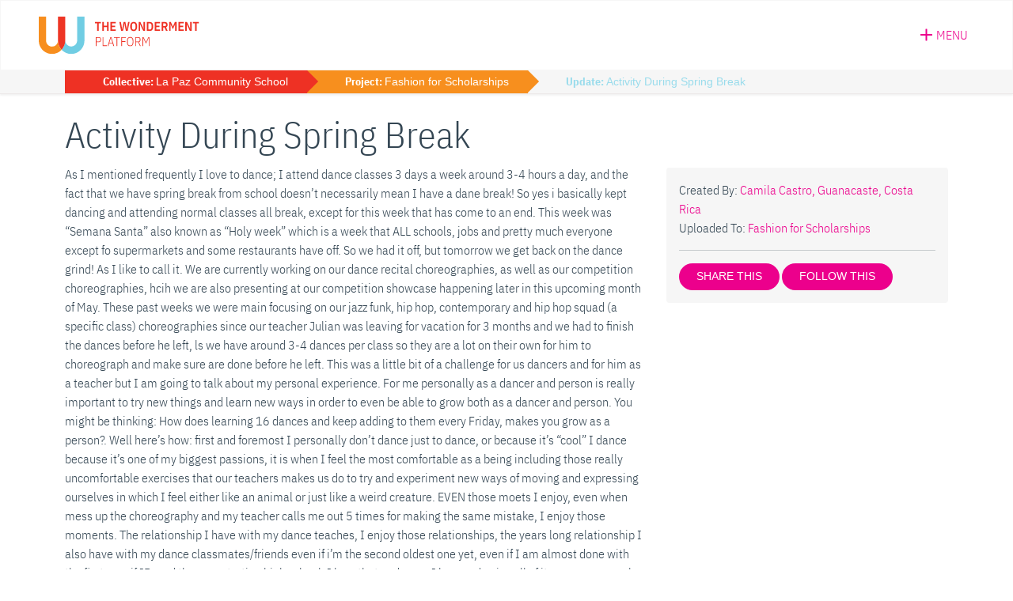

--- FILE ---
content_type: text/html; charset=UTF-8
request_url: https://player.vimeo.com/video/1136803489?h=a7389c51ed&dnt=1&app_id=122963
body_size: 6397
content:
<!DOCTYPE html>
<html lang="en">
<head>
  <meta charset="utf-8">
  <meta name="viewport" content="width=device-width,initial-scale=1,user-scalable=yes">
  
  <link rel="canonical" href="https://player.vimeo.com/video/1136803489?h=a7389c51ed">
  <meta name="googlebot" content="noindex,indexifembedded">
  
  
  <title>Path walkthrough on Vimeo</title>
  <style>
      body, html, .player, .fallback {
          overflow: hidden;
          width: 100%;
          height: 100%;
          margin: 0;
          padding: 0;
      }
      .fallback {
          
              background-color: transparent;
          
      }
      .player.loading { opacity: 0; }
      .fallback iframe {
          position: fixed;
          left: 0;
          top: 0;
          width: 100%;
          height: 100%;
      }
  </style>
  <link rel="modulepreload" href="https://f.vimeocdn.com/p/4.46.25/js/player.module.js" crossorigin="anonymous">
  <link rel="modulepreload" href="https://f.vimeocdn.com/p/4.46.25/js/vendor.module.js" crossorigin="anonymous">
  <link rel="preload" href="https://f.vimeocdn.com/p/4.46.25/css/player.css" as="style">
</head>

<body>


<div class="vp-placeholder">
    <style>
        .vp-placeholder,
        .vp-placeholder-thumb,
        .vp-placeholder-thumb::before,
        .vp-placeholder-thumb::after {
            position: absolute;
            top: 0;
            bottom: 0;
            left: 0;
            right: 0;
        }
        .vp-placeholder {
            visibility: hidden;
            width: 100%;
            max-height: 100%;
            height: calc(1080 / 1920 * 100vw);
            max-width: calc(1920 / 1080 * 100vh);
            margin: auto;
        }
        .vp-placeholder-carousel {
            display: none;
            background-color: #000;
            position: absolute;
            left: 0;
            right: 0;
            bottom: -60px;
            height: 60px;
        }
    </style>

    

    
        <style>
            .vp-placeholder-thumb {
                overflow: hidden;
                width: 100%;
                max-height: 100%;
                margin: auto;
            }
            .vp-placeholder-thumb::before,
            .vp-placeholder-thumb::after {
                content: "";
                display: block;
                filter: blur(7px);
                margin: 0;
                background: url(https://i.vimeocdn.com/video/2085876353-9aceeb6e13950558f6343b78658b8a21ad0fe179a1707f8fb194ca068e91195e-d?mw=80&q=85) 50% 50% / contain no-repeat;
            }
            .vp-placeholder-thumb::before {
                 
                margin: -30px;
            }
        </style>
    

    <div class="vp-placeholder-thumb"></div>
    <div class="vp-placeholder-carousel"></div>
    <script>function placeholderInit(t,h,d,s,n,o){var i=t.querySelector(".vp-placeholder"),v=t.querySelector(".vp-placeholder-thumb");if(h){var p=function(){try{return window.self!==window.top}catch(a){return!0}}(),w=200,y=415,r=60;if(!p&&window.innerWidth>=w&&window.innerWidth<y){i.style.bottom=r+"px",i.style.maxHeight="calc(100vh - "+r+"px)",i.style.maxWidth="calc("+n+" / "+o+" * (100vh - "+r+"px))";var f=t.querySelector(".vp-placeholder-carousel");f.style.display="block"}}if(d){var e=new Image;e.onload=function(){var a=n/o,c=e.width/e.height;if(c<=.95*a||c>=1.05*a){var l=i.getBoundingClientRect(),g=l.right-l.left,b=l.bottom-l.top,m=window.innerWidth/g*100,x=window.innerHeight/b*100;v.style.height="calc("+e.height+" / "+e.width+" * "+m+"vw)",v.style.maxWidth="calc("+e.width+" / "+e.height+" * "+x+"vh)"}i.style.visibility="visible"},e.src=s}else i.style.visibility="visible"}
</script>
    <script>placeholderInit(document,  false ,  true , "https://i.vimeocdn.com/video/2085876353-9aceeb6e13950558f6343b78658b8a21ad0fe179a1707f8fb194ca068e91195e-d?mw=80\u0026q=85",  1920 ,  1080 );</script>
</div>

<div id="player" class="player"></div>
<script>window.playerConfig = {"cdn_url":"https://f.vimeocdn.com","vimeo_api_url":"api.vimeo.com","request":{"files":{"dash":{"cdns":{"akfire_interconnect_quic":{"avc_url":"https://vod-adaptive-ak.vimeocdn.com/exp=1769636186~acl=%2F3bf81d3f-a4ad-4a0b-ad40-dff0c8a9ec4a%2Fpsid%3D98d9e3ea15d714ffecfb2f5d2219ba5d161e0f18950adee1f912116ba3a688d8%2F%2A~hmac=cf54a8801f1793aee2452c3a10d1237b4e9ada84c1265d8534d3fffbbcc070a0/3bf81d3f-a4ad-4a0b-ad40-dff0c8a9ec4a/psid=98d9e3ea15d714ffecfb2f5d2219ba5d161e0f18950adee1f912116ba3a688d8/v2/playlist/av/primary/prot/cXNyPTE/playlist.json?omit=av1-hevc\u0026pathsig=8c953e4f~REryvUG8pNjdGpnzS13z56II_TSGnBRH_9YZscSLv6E\u0026qsr=1\u0026r=dXM%3D\u0026rh=KF8PT","origin":"gcs","url":"https://vod-adaptive-ak.vimeocdn.com/exp=1769636186~acl=%2F3bf81d3f-a4ad-4a0b-ad40-dff0c8a9ec4a%2Fpsid%3D98d9e3ea15d714ffecfb2f5d2219ba5d161e0f18950adee1f912116ba3a688d8%2F%2A~hmac=cf54a8801f1793aee2452c3a10d1237b4e9ada84c1265d8534d3fffbbcc070a0/3bf81d3f-a4ad-4a0b-ad40-dff0c8a9ec4a/psid=98d9e3ea15d714ffecfb2f5d2219ba5d161e0f18950adee1f912116ba3a688d8/v2/playlist/av/primary/prot/cXNyPTE/playlist.json?pathsig=8c953e4f~REryvUG8pNjdGpnzS13z56II_TSGnBRH_9YZscSLv6E\u0026qsr=1\u0026r=dXM%3D\u0026rh=KF8PT"},"fastly_skyfire":{"avc_url":"https://skyfire.vimeocdn.com/1769636186-0x580d65a54a76c55538689a3f376d550702bc8cb0/3bf81d3f-a4ad-4a0b-ad40-dff0c8a9ec4a/psid=98d9e3ea15d714ffecfb2f5d2219ba5d161e0f18950adee1f912116ba3a688d8/v2/playlist/av/primary/prot/cXNyPTE/playlist.json?omit=av1-hevc\u0026pathsig=8c953e4f~REryvUG8pNjdGpnzS13z56II_TSGnBRH_9YZscSLv6E\u0026qsr=1\u0026r=dXM%3D\u0026rh=KF8PT","origin":"gcs","url":"https://skyfire.vimeocdn.com/1769636186-0x580d65a54a76c55538689a3f376d550702bc8cb0/3bf81d3f-a4ad-4a0b-ad40-dff0c8a9ec4a/psid=98d9e3ea15d714ffecfb2f5d2219ba5d161e0f18950adee1f912116ba3a688d8/v2/playlist/av/primary/prot/cXNyPTE/playlist.json?pathsig=8c953e4f~REryvUG8pNjdGpnzS13z56II_TSGnBRH_9YZscSLv6E\u0026qsr=1\u0026r=dXM%3D\u0026rh=KF8PT"}},"default_cdn":"akfire_interconnect_quic","separate_av":true,"streams":[{"profile":"5ff7441f-4973-4241-8c2e-976ef4a572b0","id":"3603401d-44a6-4c60-bf49-f6577f266bed","fps":30,"quality":"1080p"},{"profile":"f9e4a5d7-8043-4af3-b231-641ca735a130","id":"7892a6ed-b365-427f-b2b7-f61889027014","fps":30,"quality":"540p"},{"profile":"f3f6f5f0-2e6b-4e90-994e-842d1feeabc0","id":"09cd9725-72c8-46c2-ba62-d8c27eac88c1","fps":30,"quality":"720p"},{"profile":"c3347cdf-6c91-4ab3-8d56-737128e7a65f","id":"19a91ac1-dc8d-4ac4-b98b-e14548ad357e","fps":30,"quality":"360p"},{"profile":"d0b41bac-2bf2-4310-8113-df764d486192","id":"31f76d0e-f527-4b69-a610-de567a4f20fa","fps":30,"quality":"240p"}],"streams_avc":[{"profile":"f9e4a5d7-8043-4af3-b231-641ca735a130","id":"7892a6ed-b365-427f-b2b7-f61889027014","fps":30,"quality":"540p"},{"profile":"f3f6f5f0-2e6b-4e90-994e-842d1feeabc0","id":"09cd9725-72c8-46c2-ba62-d8c27eac88c1","fps":30,"quality":"720p"},{"profile":"c3347cdf-6c91-4ab3-8d56-737128e7a65f","id":"19a91ac1-dc8d-4ac4-b98b-e14548ad357e","fps":30,"quality":"360p"},{"profile":"d0b41bac-2bf2-4310-8113-df764d486192","id":"31f76d0e-f527-4b69-a610-de567a4f20fa","fps":30,"quality":"240p"},{"profile":"5ff7441f-4973-4241-8c2e-976ef4a572b0","id":"3603401d-44a6-4c60-bf49-f6577f266bed","fps":30,"quality":"1080p"}]},"hls":{"cdns":{"akfire_interconnect_quic":{"avc_url":"https://vod-adaptive-ak.vimeocdn.com/exp=1769636186~acl=%2F3bf81d3f-a4ad-4a0b-ad40-dff0c8a9ec4a%2Fpsid%3D98d9e3ea15d714ffecfb2f5d2219ba5d161e0f18950adee1f912116ba3a688d8%2F%2A~hmac=cf54a8801f1793aee2452c3a10d1237b4e9ada84c1265d8534d3fffbbcc070a0/3bf81d3f-a4ad-4a0b-ad40-dff0c8a9ec4a/psid=98d9e3ea15d714ffecfb2f5d2219ba5d161e0f18950adee1f912116ba3a688d8/v2/playlist/av/primary/prot/cXNyPTE/playlist.m3u8?omit=av1-hevc-opus\u0026pathsig=8c953e4f~JppnVA0A-FtuzbpRvgHV7wO38LmULeERxpnEQSQWVw0\u0026qsr=1\u0026r=dXM%3D\u0026rh=KF8PT\u0026sf=fmp4","origin":"gcs","url":"https://vod-adaptive-ak.vimeocdn.com/exp=1769636186~acl=%2F3bf81d3f-a4ad-4a0b-ad40-dff0c8a9ec4a%2Fpsid%3D98d9e3ea15d714ffecfb2f5d2219ba5d161e0f18950adee1f912116ba3a688d8%2F%2A~hmac=cf54a8801f1793aee2452c3a10d1237b4e9ada84c1265d8534d3fffbbcc070a0/3bf81d3f-a4ad-4a0b-ad40-dff0c8a9ec4a/psid=98d9e3ea15d714ffecfb2f5d2219ba5d161e0f18950adee1f912116ba3a688d8/v2/playlist/av/primary/prot/cXNyPTE/playlist.m3u8?omit=opus\u0026pathsig=8c953e4f~JppnVA0A-FtuzbpRvgHV7wO38LmULeERxpnEQSQWVw0\u0026qsr=1\u0026r=dXM%3D\u0026rh=KF8PT\u0026sf=fmp4"},"fastly_skyfire":{"avc_url":"https://skyfire.vimeocdn.com/1769636186-0x580d65a54a76c55538689a3f376d550702bc8cb0/3bf81d3f-a4ad-4a0b-ad40-dff0c8a9ec4a/psid=98d9e3ea15d714ffecfb2f5d2219ba5d161e0f18950adee1f912116ba3a688d8/v2/playlist/av/primary/prot/cXNyPTE/playlist.m3u8?omit=av1-hevc-opus\u0026pathsig=8c953e4f~JppnVA0A-FtuzbpRvgHV7wO38LmULeERxpnEQSQWVw0\u0026qsr=1\u0026r=dXM%3D\u0026rh=KF8PT\u0026sf=fmp4","origin":"gcs","url":"https://skyfire.vimeocdn.com/1769636186-0x580d65a54a76c55538689a3f376d550702bc8cb0/3bf81d3f-a4ad-4a0b-ad40-dff0c8a9ec4a/psid=98d9e3ea15d714ffecfb2f5d2219ba5d161e0f18950adee1f912116ba3a688d8/v2/playlist/av/primary/prot/cXNyPTE/playlist.m3u8?omit=opus\u0026pathsig=8c953e4f~JppnVA0A-FtuzbpRvgHV7wO38LmULeERxpnEQSQWVw0\u0026qsr=1\u0026r=dXM%3D\u0026rh=KF8PT\u0026sf=fmp4"}},"default_cdn":"akfire_interconnect_quic","separate_av":true}},"file_codecs":{"av1":[],"avc":["7892a6ed-b365-427f-b2b7-f61889027014","09cd9725-72c8-46c2-ba62-d8c27eac88c1","19a91ac1-dc8d-4ac4-b98b-e14548ad357e","31f76d0e-f527-4b69-a610-de567a4f20fa","3603401d-44a6-4c60-bf49-f6577f266bed"],"hevc":{"dvh1":[],"hdr":[],"sdr":[]}},"lang":"en","referrer":"https://thewonderment.com/","cookie_domain":".vimeo.com","signature":"d1948db32ebffb9e9a56bb3344758a06","timestamp":1769632586,"expires":3600,"thumb_preview":{"url":"https://videoapi-sprites.vimeocdn.com/video-sprites/image/592232fb-e43a-419a-84e2-913abc08d075.0.jpeg?ClientID=sulu\u0026Expires=1769636186\u0026Signature=c574cf74e355c8b63fcc5aec8d74df51cbb36cff","height":2640,"width":4686,"frame_height":240,"frame_width":426,"columns":11,"frames":120},"currency":"USD","session":"816e413302f657564dd1c7aa995e901361da945d1769632586","cookie":{"volume":1,"quality":null,"hd":0,"captions":null,"transcript":null,"captions_styles":{"color":null,"fontSize":null,"fontFamily":null,"fontOpacity":null,"bgOpacity":null,"windowColor":null,"windowOpacity":null,"bgColor":null,"edgeStyle":null},"audio_language":null,"audio_kind":null,"qoe_survey_vote":0},"build":{"backend":"31e9776","js":"4.46.25"},"urls":{"js":"https://f.vimeocdn.com/p/4.46.25/js/player.js","js_base":"https://f.vimeocdn.com/p/4.46.25/js","js_module":"https://f.vimeocdn.com/p/4.46.25/js/player.module.js","js_vendor_module":"https://f.vimeocdn.com/p/4.46.25/js/vendor.module.js","locales_js":{"de-DE":"https://f.vimeocdn.com/p/4.46.25/js/player.de-DE.js","en":"https://f.vimeocdn.com/p/4.46.25/js/player.js","es":"https://f.vimeocdn.com/p/4.46.25/js/player.es.js","fr-FR":"https://f.vimeocdn.com/p/4.46.25/js/player.fr-FR.js","ja-JP":"https://f.vimeocdn.com/p/4.46.25/js/player.ja-JP.js","ko-KR":"https://f.vimeocdn.com/p/4.46.25/js/player.ko-KR.js","pt-BR":"https://f.vimeocdn.com/p/4.46.25/js/player.pt-BR.js","zh-CN":"https://f.vimeocdn.com/p/4.46.25/js/player.zh-CN.js"},"ambisonics_js":"https://f.vimeocdn.com/p/external/ambisonics.min.js","barebone_js":"https://f.vimeocdn.com/p/4.46.25/js/barebone.js","chromeless_js":"https://f.vimeocdn.com/p/4.46.25/js/chromeless.js","three_js":"https://f.vimeocdn.com/p/external/three.rvimeo.min.js","hive_sdk":"https://f.vimeocdn.com/p/external/hive-sdk.js","hive_interceptor":"https://f.vimeocdn.com/p/external/hive-interceptor.js","proxy":"https://player.vimeo.com/static/proxy.html","css":"https://f.vimeocdn.com/p/4.46.25/css/player.css","chromeless_css":"https://f.vimeocdn.com/p/4.46.25/css/chromeless.css","fresnel":"https://arclight.vimeo.com/add/player-stats","player_telemetry_url":"https://arclight.vimeo.com/player-events","telemetry_base":"https://lensflare.vimeo.com"},"flags":{"plays":1,"dnt":1,"autohide_controls":0,"preload_video":"metadata_on_hover","qoe_survey_forced":0,"ai_widget":0,"ecdn_delta_updates":0,"disable_mms":0,"check_clip_skipping_forward":0},"country":"US","client":{"ip":"3.142.95.21"},"ab_tests":{"cross_origin_texttracks":{"group":"variant","track":false,"data":null}},"atid":"3953182402.1769632586","ai_widget_signature":"82d40320f09d7f5b3b263a5a3c81a6cc3a8050f2e71f091985a920e32c2fd7c2_1769636186","config_refresh_url":"https://player.vimeo.com/video/1136803489/config/request?atid=3953182402.1769632586\u0026expires=3600\u0026referrer=https%3A%2F%2Fthewonderment.com%2F\u0026session=816e413302f657564dd1c7aa995e901361da945d1769632586\u0026signature=d1948db32ebffb9e9a56bb3344758a06\u0026time=1769632586\u0026v=1"},"player_url":"player.vimeo.com","video":{"id":1136803489,"title":"Path walkthrough","width":1920,"height":1080,"duration":37,"url":"","share_url":"https://vimeo.com/1136803489/a7389c51ed","embed_code":"\u003ciframe title=\"vimeo-player\" src=\"https://player.vimeo.com/video/1136803489?h=a7389c51ed\" width=\"640\" height=\"360\" frameborder=\"0\" referrerpolicy=\"strict-origin-when-cross-origin\" allow=\"autoplay; fullscreen; picture-in-picture; clipboard-write; encrypted-media; web-share\"   allowfullscreen\u003e\u003c/iframe\u003e","default_to_hd":0,"privacy":"unlisted","embed_permission":"public","thumbnail_url":"https://i.vimeocdn.com/video/2085876353-9aceeb6e13950558f6343b78658b8a21ad0fe179a1707f8fb194ca068e91195e-d","owner":{"id":97935530,"name":"Wonderment Platform","img":"https://i.vimeocdn.com/portrait/defaults-blue_60x60?region=us","img_2x":"https://i.vimeocdn.com/portrait/defaults-blue_60x60?region=us","url":"https://vimeo.com/user97935530","account_type":"pro"},"spatial":0,"live_event":null,"version":{"current":null,"available":[{"id":1081352855,"file_id":3958128702,"is_current":true},{"id":1078711339,"file_id":3955489762,"is_current":false}]},"unlisted_hash":"a7389c51ed","rating":{"id":6},"fps":30,"bypass_token":"eyJ0eXAiOiJKV1QiLCJhbGciOiJIUzI1NiJ9.eyJjbGlwX2lkIjoxMTM2ODAzNDg5LCJleHAiOjE3Njk2MzYyMjB9._0u0Tca0fUSqD4ekqJVyX6l4ZGCPhNCd_TMDkWeH1Q8","channel_layout":"stereo","ai":0,"locale":""},"user":{"id":0,"team_id":0,"team_origin_user_id":0,"account_type":"none","liked":0,"watch_later":0,"owner":0,"mod":0,"logged_in":0,"private_mode_enabled":0,"vimeo_api_client_token":"eyJhbGciOiJIUzI1NiIsInR5cCI6IkpXVCJ9.eyJzZXNzaW9uX2lkIjoiODE2ZTQxMzMwMmY2NTc1NjRkZDFjN2FhOTk1ZTkwMTM2MWRhOTQ1ZDE3Njk2MzI1ODYiLCJleHAiOjE3Njk2MzYxODYsImFwcF9pZCI6MTE4MzU5LCJzY29wZXMiOiJwdWJsaWMgc3RhdHMifQ.FHywsWnO1i1uvZE11qHnuG49d5V-NFnEYoazgEPrpFQ"},"view":1,"vimeo_url":"vimeo.com","embed":{"audio_track":"","autoplay":0,"autopause":1,"dnt":1,"editor":0,"keyboard":1,"log_plays":1,"loop":0,"muted":0,"on_site":0,"texttrack":"","transparent":1,"outro":"beginning","playsinline":1,"quality":null,"player_id":"","api":null,"app_id":"122963","color":"00adef","color_one":"000000","color_two":"00adef","color_three":"ffffff","color_four":"000000","context":"embed.main","settings":{"auto_pip":1,"badge":0,"byline":0,"collections":0,"color":0,"force_color_one":0,"force_color_two":0,"force_color_three":0,"force_color_four":0,"embed":0,"fullscreen":1,"like":0,"logo":0,"playbar":1,"portrait":0,"pip":1,"share":0,"spatial_compass":0,"spatial_label":0,"speed":0,"title":0,"volume":0,"watch_later":0,"watch_full_video":1,"controls":1,"airplay":0,"audio_tracks":1,"chapters":1,"chromecast":0,"cc":1,"transcript":1,"quality":1,"play_button_position":0,"ask_ai":0,"skipping_forward":1,"debug_payload_collection_policy":"default"},"create_interactive":{"has_create_interactive":false,"viddata_url":""},"min_quality":null,"max_quality":null,"initial_quality":null,"prefer_mms":1}}</script>
<script>const fullscreenSupported="exitFullscreen"in document||"webkitExitFullscreen"in document||"webkitCancelFullScreen"in document||"mozCancelFullScreen"in document||"msExitFullscreen"in document||"webkitEnterFullScreen"in document.createElement("video");var isIE=checkIE(window.navigator.userAgent),incompatibleBrowser=!fullscreenSupported||isIE;window.noModuleLoading=!1,window.dynamicImportSupported=!1,window.cssLayersSupported=typeof CSSLayerBlockRule<"u",window.isInIFrame=function(){try{return window.self!==window.top}catch(e){return!0}}(),!window.isInIFrame&&/twitter/i.test(navigator.userAgent)&&window.playerConfig.video.url&&(window.location=window.playerConfig.video.url),window.playerConfig.request.lang&&document.documentElement.setAttribute("lang",window.playerConfig.request.lang),window.loadScript=function(e){var n=document.getElementsByTagName("script")[0];n&&n.parentNode?n.parentNode.insertBefore(e,n):document.head.appendChild(e)},window.loadVUID=function(){if(!window.playerConfig.request.flags.dnt&&!window.playerConfig.embed.dnt){window._vuid=[["pid",window.playerConfig.request.session]];var e=document.createElement("script");e.async=!0,e.src=window.playerConfig.request.urls.vuid_js,window.loadScript(e)}},window.loadCSS=function(e,n){var i={cssDone:!1,startTime:new Date().getTime(),link:e.createElement("link")};return i.link.rel="stylesheet",i.link.href=n,e.getElementsByTagName("head")[0].appendChild(i.link),i.link.onload=function(){i.cssDone=!0},i},window.loadLegacyJS=function(e,n){if(incompatibleBrowser){var i=e.querySelector(".vp-placeholder");i&&i.parentNode&&i.parentNode.removeChild(i);let a=`/video/${window.playerConfig.video.id}/fallback`;window.playerConfig.request.referrer&&(a+=`?referrer=${window.playerConfig.request.referrer}`),n.innerHTML=`<div class="fallback"><iframe title="unsupported message" src="${a}" frameborder="0"></iframe></div>`}else{n.className="player loading";var t=window.loadCSS(e,window.playerConfig.request.urls.css),r=e.createElement("script"),o=!1;r.src=window.playerConfig.request.urls.js,window.loadScript(r),r["onreadystatechange"in r?"onreadystatechange":"onload"]=function(){!o&&(!this.readyState||this.readyState==="loaded"||this.readyState==="complete")&&(o=!0,playerObject=new VimeoPlayer(n,window.playerConfig,t.cssDone||{link:t.link,startTime:t.startTime}))},window.loadVUID()}};function checkIE(e){e=e&&e.toLowerCase?e.toLowerCase():"";function n(r){return r=r.toLowerCase(),new RegExp(r).test(e);return browserRegEx}var i=n("msie")?parseFloat(e.replace(/^.*msie (\d+).*$/,"$1")):!1,t=n("trident")?parseFloat(e.replace(/^.*trident\/(\d+)\.(\d+).*$/,"$1.$2"))+4:!1;return i||t}
</script>
<script nomodule>
  window.noModuleLoading = true;
  var playerEl = document.getElementById('player');
  window.loadLegacyJS(document, playerEl);
</script>
<script type="module">try{import("").catch(()=>{})}catch(t){}window.dynamicImportSupported=!0;
</script>
<script type="module">if(!window.dynamicImportSupported||!window.cssLayersSupported){if(!window.noModuleLoading){window.noModuleLoading=!0;var playerEl=document.getElementById("player");window.loadLegacyJS(document,playerEl)}var moduleScriptLoader=document.getElementById("js-module-block");moduleScriptLoader&&moduleScriptLoader.parentElement.removeChild(moduleScriptLoader)}
</script>
<script type="module" id="js-module-block">if(!window.noModuleLoading&&window.dynamicImportSupported&&window.cssLayersSupported){const n=document.getElementById("player"),e=window.loadCSS(document,window.playerConfig.request.urls.css);import(window.playerConfig.request.urls.js_module).then(function(o){new o.VimeoPlayer(n,window.playerConfig,e.cssDone||{link:e.link,startTime:e.startTime}),window.loadVUID()}).catch(function(o){throw/TypeError:[A-z ]+import[A-z ]+module/gi.test(o)&&window.loadLegacyJS(document,n),o})}
</script>

<script type="application/ld+json">{"embedUrl":"https://player.vimeo.com/video/1136803489?h=a7389c51ed","thumbnailUrl":"https://i.vimeocdn.com/video/2085876353-9aceeb6e13950558f6343b78658b8a21ad0fe179a1707f8fb194ca068e91195e-d?f=webp","name":"Path walkthrough","description":"This is \"Path walkthrough\" by \"Wonderment Platform\" on Vimeo, the home for high quality videos and the people who love them.","duration":"PT37S","uploadDate":"2025-11-14T02:52:04-05:00","@context":"https://schema.org/","@type":"VideoObject"}</script>

</body>
</html>


--- FILE ---
content_type: text/html; charset=UTF-8
request_url: https://player.vimeo.com/video/1136792123?h=93a7273343&dnt=1&app_id=122963
body_size: 6415
content:
<!DOCTYPE html>
<html lang="en">
<head>
  <meta charset="utf-8">
  <meta name="viewport" content="width=device-width,initial-scale=1,user-scalable=yes">
  
  <link rel="canonical" href="https://player.vimeo.com/video/1136792123?h=93a7273343">
  <meta name="googlebot" content="noindex,indexifembedded">
  
  
  <title>Project walkthrough on Vimeo</title>
  <style>
      body, html, .player, .fallback {
          overflow: hidden;
          width: 100%;
          height: 100%;
          margin: 0;
          padding: 0;
      }
      .fallback {
          
              background-color: transparent;
          
      }
      .player.loading { opacity: 0; }
      .fallback iframe {
          position: fixed;
          left: 0;
          top: 0;
          width: 100%;
          height: 100%;
      }
  </style>
  <link rel="modulepreload" href="https://f.vimeocdn.com/p/4.46.25/js/player.module.js" crossorigin="anonymous">
  <link rel="modulepreload" href="https://f.vimeocdn.com/p/4.46.25/js/vendor.module.js" crossorigin="anonymous">
  <link rel="preload" href="https://f.vimeocdn.com/p/4.46.25/css/player.css" as="style">
</head>

<body>


<div class="vp-placeholder">
    <style>
        .vp-placeholder,
        .vp-placeholder-thumb,
        .vp-placeholder-thumb::before,
        .vp-placeholder-thumb::after {
            position: absolute;
            top: 0;
            bottom: 0;
            left: 0;
            right: 0;
        }
        .vp-placeholder {
            visibility: hidden;
            width: 100%;
            max-height: 100%;
            height: calc(1080 / 1920 * 100vw);
            max-width: calc(1920 / 1080 * 100vh);
            margin: auto;
        }
        .vp-placeholder-carousel {
            display: none;
            background-color: #000;
            position: absolute;
            left: 0;
            right: 0;
            bottom: -60px;
            height: 60px;
        }
    </style>

    

    
        <style>
            .vp-placeholder-thumb {
                overflow: hidden;
                width: 100%;
                max-height: 100%;
                margin: auto;
            }
            .vp-placeholder-thumb::before,
            .vp-placeholder-thumb::after {
                content: "";
                display: block;
                filter: blur(7px);
                margin: 0;
                background: url(https://i.vimeocdn.com/video/2085848055-5aa71d0c4f04ff910b74a0ffe040ab28e5bb224d5b4628e361bfc1a30dc936ae-d?mw=80&q=85) 50% 50% / contain no-repeat;
            }
            .vp-placeholder-thumb::before {
                 
                margin: -30px;
            }
        </style>
    

    <div class="vp-placeholder-thumb"></div>
    <div class="vp-placeholder-carousel"></div>
    <script>function placeholderInit(t,h,d,s,n,o){var i=t.querySelector(".vp-placeholder"),v=t.querySelector(".vp-placeholder-thumb");if(h){var p=function(){try{return window.self!==window.top}catch(a){return!0}}(),w=200,y=415,r=60;if(!p&&window.innerWidth>=w&&window.innerWidth<y){i.style.bottom=r+"px",i.style.maxHeight="calc(100vh - "+r+"px)",i.style.maxWidth="calc("+n+" / "+o+" * (100vh - "+r+"px))";var f=t.querySelector(".vp-placeholder-carousel");f.style.display="block"}}if(d){var e=new Image;e.onload=function(){var a=n/o,c=e.width/e.height;if(c<=.95*a||c>=1.05*a){var l=i.getBoundingClientRect(),g=l.right-l.left,b=l.bottom-l.top,m=window.innerWidth/g*100,x=window.innerHeight/b*100;v.style.height="calc("+e.height+" / "+e.width+" * "+m+"vw)",v.style.maxWidth="calc("+e.width+" / "+e.height+" * "+x+"vh)"}i.style.visibility="visible"},e.src=s}else i.style.visibility="visible"}
</script>
    <script>placeholderInit(document,  false ,  true , "https://i.vimeocdn.com/video/2085848055-5aa71d0c4f04ff910b74a0ffe040ab28e5bb224d5b4628e361bfc1a30dc936ae-d?mw=80\u0026q=85",  1920 ,  1080 );</script>
</div>

<div id="player" class="player"></div>
<script>window.playerConfig = {"cdn_url":"https://f.vimeocdn.com","vimeo_api_url":"api.vimeo.com","request":{"files":{"dash":{"cdns":{"akfire_interconnect_quic":{"avc_url":"https://vod-adaptive-ak.vimeocdn.com/exp=1769636186~acl=%2F923ddb47-d48e-4e02-aede-df4aa5b1fad5%2Fpsid%3D2aa6bde0678a4aa6433916ab5ef8b8c62ac3b9d469acfbb67086b432b867d422%2F%2A~hmac=8003197cb99f661fbf4f2bbf8edaac9577787d8cbd2828adbb667e5c14778b47/923ddb47-d48e-4e02-aede-df4aa5b1fad5/psid=2aa6bde0678a4aa6433916ab5ef8b8c62ac3b9d469acfbb67086b432b867d422/v2/playlist/av/primary/prot/cXNyPTE/playlist.json?omit=av1-hevc\u0026pathsig=8c953e4f~R6xVMe9PtoHul0e1WucqwWHdxO_nV6B3IUXfSvO_s6k\u0026qsr=1\u0026r=dXM%3D\u0026rh=2KaFMI","origin":"gcs","url":"https://vod-adaptive-ak.vimeocdn.com/exp=1769636186~acl=%2F923ddb47-d48e-4e02-aede-df4aa5b1fad5%2Fpsid%3D2aa6bde0678a4aa6433916ab5ef8b8c62ac3b9d469acfbb67086b432b867d422%2F%2A~hmac=8003197cb99f661fbf4f2bbf8edaac9577787d8cbd2828adbb667e5c14778b47/923ddb47-d48e-4e02-aede-df4aa5b1fad5/psid=2aa6bde0678a4aa6433916ab5ef8b8c62ac3b9d469acfbb67086b432b867d422/v2/playlist/av/primary/prot/cXNyPTE/playlist.json?pathsig=8c953e4f~R6xVMe9PtoHul0e1WucqwWHdxO_nV6B3IUXfSvO_s6k\u0026qsr=1\u0026r=dXM%3D\u0026rh=2KaFMI"},"fastly_skyfire":{"avc_url":"https://skyfire.vimeocdn.com/1769636186-0x15b4444c3e56a245803650daca31dae58491828d/923ddb47-d48e-4e02-aede-df4aa5b1fad5/psid=2aa6bde0678a4aa6433916ab5ef8b8c62ac3b9d469acfbb67086b432b867d422/v2/playlist/av/primary/prot/cXNyPTE/playlist.json?omit=av1-hevc\u0026pathsig=8c953e4f~R6xVMe9PtoHul0e1WucqwWHdxO_nV6B3IUXfSvO_s6k\u0026qsr=1\u0026r=dXM%3D\u0026rh=2KaFMI","origin":"gcs","url":"https://skyfire.vimeocdn.com/1769636186-0x15b4444c3e56a245803650daca31dae58491828d/923ddb47-d48e-4e02-aede-df4aa5b1fad5/psid=2aa6bde0678a4aa6433916ab5ef8b8c62ac3b9d469acfbb67086b432b867d422/v2/playlist/av/primary/prot/cXNyPTE/playlist.json?pathsig=8c953e4f~R6xVMe9PtoHul0e1WucqwWHdxO_nV6B3IUXfSvO_s6k\u0026qsr=1\u0026r=dXM%3D\u0026rh=2KaFMI"}},"default_cdn":"akfire_interconnect_quic","separate_av":true,"streams":[{"profile":"5ff7441f-4973-4241-8c2e-976ef4a572b0","id":"4de20377-0c3d-483e-b53a-a04b38a8f63f","fps":30,"quality":"1080p"},{"profile":"f3f6f5f0-2e6b-4e90-994e-842d1feeabc0","id":"83991284-ec19-40ef-aa94-056ccb90a29e","fps":30,"quality":"720p"},{"profile":"c3347cdf-6c91-4ab3-8d56-737128e7a65f","id":"d1a89b57-a4ab-4077-88b7-694114ddc610","fps":30,"quality":"360p"},{"profile":"d0b41bac-2bf2-4310-8113-df764d486192","id":"d21c5d21-d54c-4a7b-847e-c413b13ae6c4","fps":30,"quality":"240p"},{"profile":"f9e4a5d7-8043-4af3-b231-641ca735a130","id":"10d25dd8-31f6-4584-acb1-21888fefbca2","fps":30,"quality":"540p"}],"streams_avc":[{"profile":"f9e4a5d7-8043-4af3-b231-641ca735a130","id":"10d25dd8-31f6-4584-acb1-21888fefbca2","fps":30,"quality":"540p"},{"profile":"5ff7441f-4973-4241-8c2e-976ef4a572b0","id":"4de20377-0c3d-483e-b53a-a04b38a8f63f","fps":30,"quality":"1080p"},{"profile":"f3f6f5f0-2e6b-4e90-994e-842d1feeabc0","id":"83991284-ec19-40ef-aa94-056ccb90a29e","fps":30,"quality":"720p"},{"profile":"c3347cdf-6c91-4ab3-8d56-737128e7a65f","id":"d1a89b57-a4ab-4077-88b7-694114ddc610","fps":30,"quality":"360p"},{"profile":"d0b41bac-2bf2-4310-8113-df764d486192","id":"d21c5d21-d54c-4a7b-847e-c413b13ae6c4","fps":30,"quality":"240p"}]},"hls":{"cdns":{"akfire_interconnect_quic":{"avc_url":"https://vod-adaptive-ak.vimeocdn.com/exp=1769636186~acl=%2F923ddb47-d48e-4e02-aede-df4aa5b1fad5%2Fpsid%3D2aa6bde0678a4aa6433916ab5ef8b8c62ac3b9d469acfbb67086b432b867d422%2F%2A~hmac=8003197cb99f661fbf4f2bbf8edaac9577787d8cbd2828adbb667e5c14778b47/923ddb47-d48e-4e02-aede-df4aa5b1fad5/psid=2aa6bde0678a4aa6433916ab5ef8b8c62ac3b9d469acfbb67086b432b867d422/v2/playlist/av/primary/prot/cXNyPTE/playlist.m3u8?omit=av1-hevc-opus\u0026pathsig=8c953e4f~__I8mdb5J-5hZVWdCHRlhoW2UxyWLjsRbm_MQaodnbM\u0026qsr=1\u0026r=dXM%3D\u0026rh=2KaFMI\u0026sf=fmp4","origin":"gcs","url":"https://vod-adaptive-ak.vimeocdn.com/exp=1769636186~acl=%2F923ddb47-d48e-4e02-aede-df4aa5b1fad5%2Fpsid%3D2aa6bde0678a4aa6433916ab5ef8b8c62ac3b9d469acfbb67086b432b867d422%2F%2A~hmac=8003197cb99f661fbf4f2bbf8edaac9577787d8cbd2828adbb667e5c14778b47/923ddb47-d48e-4e02-aede-df4aa5b1fad5/psid=2aa6bde0678a4aa6433916ab5ef8b8c62ac3b9d469acfbb67086b432b867d422/v2/playlist/av/primary/prot/cXNyPTE/playlist.m3u8?omit=opus\u0026pathsig=8c953e4f~__I8mdb5J-5hZVWdCHRlhoW2UxyWLjsRbm_MQaodnbM\u0026qsr=1\u0026r=dXM%3D\u0026rh=2KaFMI\u0026sf=fmp4"},"fastly_skyfire":{"avc_url":"https://skyfire.vimeocdn.com/1769636186-0x15b4444c3e56a245803650daca31dae58491828d/923ddb47-d48e-4e02-aede-df4aa5b1fad5/psid=2aa6bde0678a4aa6433916ab5ef8b8c62ac3b9d469acfbb67086b432b867d422/v2/playlist/av/primary/prot/cXNyPTE/playlist.m3u8?omit=av1-hevc-opus\u0026pathsig=8c953e4f~__I8mdb5J-5hZVWdCHRlhoW2UxyWLjsRbm_MQaodnbM\u0026qsr=1\u0026r=dXM%3D\u0026rh=2KaFMI\u0026sf=fmp4","origin":"gcs","url":"https://skyfire.vimeocdn.com/1769636186-0x15b4444c3e56a245803650daca31dae58491828d/923ddb47-d48e-4e02-aede-df4aa5b1fad5/psid=2aa6bde0678a4aa6433916ab5ef8b8c62ac3b9d469acfbb67086b432b867d422/v2/playlist/av/primary/prot/cXNyPTE/playlist.m3u8?omit=opus\u0026pathsig=8c953e4f~__I8mdb5J-5hZVWdCHRlhoW2UxyWLjsRbm_MQaodnbM\u0026qsr=1\u0026r=dXM%3D\u0026rh=2KaFMI\u0026sf=fmp4"}},"default_cdn":"akfire_interconnect_quic","separate_av":true}},"file_codecs":{"av1":[],"avc":["10d25dd8-31f6-4584-acb1-21888fefbca2","4de20377-0c3d-483e-b53a-a04b38a8f63f","83991284-ec19-40ef-aa94-056ccb90a29e","d1a89b57-a4ab-4077-88b7-694114ddc610","d21c5d21-d54c-4a7b-847e-c413b13ae6c4"],"hevc":{"dvh1":[],"hdr":[],"sdr":[]}},"lang":"en","referrer":"https://thewonderment.com/","cookie_domain":".vimeo.com","signature":"c0fb3f9a3ba89474ca1dfc3855809144","timestamp":1769632586,"expires":3600,"thumb_preview":{"url":"https://videoapi-sprites.vimeocdn.com/video-sprites/image/44da37ed-de88-4f6c-8c54-0b1dd603e9eb.0.jpeg?ClientID=sulu\u0026Expires=1769636186\u0026Signature=39322094b0d56926567d371031b2f42548b0e61b","height":2640,"width":4686,"frame_height":240,"frame_width":426,"columns":11,"frames":120},"currency":"USD","session":"28ec8eb5e3f8fb8ea7bd495225c8c0d7c016abd91769632586","cookie":{"volume":1,"quality":null,"hd":0,"captions":null,"transcript":null,"captions_styles":{"color":null,"fontSize":null,"fontFamily":null,"fontOpacity":null,"bgOpacity":null,"windowColor":null,"windowOpacity":null,"bgColor":null,"edgeStyle":null},"audio_language":null,"audio_kind":null,"qoe_survey_vote":0},"build":{"backend":"31e9776","js":"4.46.25"},"urls":{"js":"https://f.vimeocdn.com/p/4.46.25/js/player.js","js_base":"https://f.vimeocdn.com/p/4.46.25/js","js_module":"https://f.vimeocdn.com/p/4.46.25/js/player.module.js","js_vendor_module":"https://f.vimeocdn.com/p/4.46.25/js/vendor.module.js","locales_js":{"de-DE":"https://f.vimeocdn.com/p/4.46.25/js/player.de-DE.js","en":"https://f.vimeocdn.com/p/4.46.25/js/player.js","es":"https://f.vimeocdn.com/p/4.46.25/js/player.es.js","fr-FR":"https://f.vimeocdn.com/p/4.46.25/js/player.fr-FR.js","ja-JP":"https://f.vimeocdn.com/p/4.46.25/js/player.ja-JP.js","ko-KR":"https://f.vimeocdn.com/p/4.46.25/js/player.ko-KR.js","pt-BR":"https://f.vimeocdn.com/p/4.46.25/js/player.pt-BR.js","zh-CN":"https://f.vimeocdn.com/p/4.46.25/js/player.zh-CN.js"},"ambisonics_js":"https://f.vimeocdn.com/p/external/ambisonics.min.js","barebone_js":"https://f.vimeocdn.com/p/4.46.25/js/barebone.js","chromeless_js":"https://f.vimeocdn.com/p/4.46.25/js/chromeless.js","three_js":"https://f.vimeocdn.com/p/external/three.rvimeo.min.js","hive_sdk":"https://f.vimeocdn.com/p/external/hive-sdk.js","hive_interceptor":"https://f.vimeocdn.com/p/external/hive-interceptor.js","proxy":"https://player.vimeo.com/static/proxy.html","css":"https://f.vimeocdn.com/p/4.46.25/css/player.css","chromeless_css":"https://f.vimeocdn.com/p/4.46.25/css/chromeless.css","fresnel":"https://arclight.vimeo.com/add/player-stats","player_telemetry_url":"https://arclight.vimeo.com/player-events","telemetry_base":"https://lensflare.vimeo.com"},"flags":{"plays":1,"dnt":1,"autohide_controls":0,"preload_video":"metadata_on_hover","qoe_survey_forced":0,"ai_widget":0,"ecdn_delta_updates":0,"disable_mms":0,"check_clip_skipping_forward":0},"country":"US","client":{"ip":"3.142.95.21"},"ab_tests":{"cross_origin_texttracks":{"group":"variant","track":false,"data":null}},"atid":"3271082601.1769632586","ai_widget_signature":"932feedd40eff3b1a21db8f1bcc762c11ebe8baf2774db14611492cd9c70bb2e_1769636186","config_refresh_url":"https://player.vimeo.com/video/1136792123/config/request?atid=3271082601.1769632586\u0026expires=3600\u0026referrer=https%3A%2F%2Fthewonderment.com%2F\u0026session=28ec8eb5e3f8fb8ea7bd495225c8c0d7c016abd91769632586\u0026signature=c0fb3f9a3ba89474ca1dfc3855809144\u0026time=1769632586\u0026v=1"},"player_url":"player.vimeo.com","video":{"id":1136792123,"title":"Project walkthrough","width":1920,"height":1080,"duration":58,"url":"","share_url":"https://vimeo.com/1136792123/93a7273343","embed_code":"\u003ciframe title=\"vimeo-player\" src=\"https://player.vimeo.com/video/1136792123?h=93a7273343\" width=\"640\" height=\"360\" frameborder=\"0\" referrerpolicy=\"strict-origin-when-cross-origin\" allow=\"autoplay; fullscreen; picture-in-picture; clipboard-write; encrypted-media; web-share\"   allowfullscreen\u003e\u003c/iframe\u003e","default_to_hd":0,"privacy":"unlisted","embed_permission":"public","thumbnail_url":"https://i.vimeocdn.com/video/2085848055-5aa71d0c4f04ff910b74a0ffe040ab28e5bb224d5b4628e361bfc1a30dc936ae-d","owner":{"id":97935530,"name":"Wonderment Platform","img":"https://i.vimeocdn.com/portrait/defaults-blue_60x60?region=us","img_2x":"https://i.vimeocdn.com/portrait/defaults-blue_60x60?region=us","url":"https://vimeo.com/user97935530","account_type":"pro"},"spatial":0,"live_event":null,"version":{"current":null,"available":[{"id":1081329035,"file_id":3958104919,"is_current":true},{"id":1078699123,"file_id":3955477558,"is_current":false}]},"unlisted_hash":"93a7273343","rating":{"id":6},"fps":30,"bypass_token":"eyJ0eXAiOiJKV1QiLCJhbGciOiJIUzI1NiJ9.eyJjbGlwX2lkIjoxMTM2NzkyMTIzLCJleHAiOjE3Njk2MzYyMjB9.s7ZM778LonGUS0P0J9nrBrOXy4fViqzU66h6VAOrpbQ","channel_layout":"stereo","ai":0,"locale":""},"user":{"id":0,"team_id":0,"team_origin_user_id":0,"account_type":"none","liked":0,"watch_later":0,"owner":0,"mod":0,"logged_in":0,"private_mode_enabled":0,"vimeo_api_client_token":"eyJhbGciOiJIUzI1NiIsInR5cCI6IkpXVCJ9.eyJzZXNzaW9uX2lkIjoiMjhlYzhlYjVlM2Y4ZmI4ZWE3YmQ0OTUyMjVjOGMwZDdjMDE2YWJkOTE3Njk2MzI1ODYiLCJleHAiOjE3Njk2MzYxODYsImFwcF9pZCI6MTE4MzU5LCJzY29wZXMiOiJwdWJsaWMgc3RhdHMifQ.GW3IX1HHkGccNpxCMq0a1QXEO489O9bG-bPwZYj7Xbw"},"view":1,"vimeo_url":"vimeo.com","embed":{"audio_track":"","autoplay":0,"autopause":1,"dnt":1,"editor":0,"keyboard":1,"log_plays":1,"loop":0,"muted":0,"on_site":0,"texttrack":"","transparent":1,"outro":"beginning","playsinline":1,"quality":null,"player_id":"","api":null,"app_id":"122963","color":"00adef","color_one":"000000","color_two":"00adef","color_three":"ffffff","color_four":"000000","context":"embed.main","settings":{"auto_pip":1,"badge":0,"byline":0,"collections":0,"color":0,"force_color_one":0,"force_color_two":0,"force_color_three":0,"force_color_four":0,"embed":0,"fullscreen":1,"like":0,"logo":0,"playbar":1,"portrait":0,"pip":1,"share":0,"spatial_compass":0,"spatial_label":0,"speed":0,"title":0,"volume":0,"watch_later":0,"watch_full_video":1,"controls":1,"airplay":0,"audio_tracks":1,"chapters":1,"chromecast":0,"cc":1,"transcript":1,"quality":1,"play_button_position":0,"ask_ai":0,"skipping_forward":1,"debug_payload_collection_policy":"default"},"create_interactive":{"has_create_interactive":false,"viddata_url":""},"min_quality":null,"max_quality":null,"initial_quality":null,"prefer_mms":1}}</script>
<script>const fullscreenSupported="exitFullscreen"in document||"webkitExitFullscreen"in document||"webkitCancelFullScreen"in document||"mozCancelFullScreen"in document||"msExitFullscreen"in document||"webkitEnterFullScreen"in document.createElement("video");var isIE=checkIE(window.navigator.userAgent),incompatibleBrowser=!fullscreenSupported||isIE;window.noModuleLoading=!1,window.dynamicImportSupported=!1,window.cssLayersSupported=typeof CSSLayerBlockRule<"u",window.isInIFrame=function(){try{return window.self!==window.top}catch(e){return!0}}(),!window.isInIFrame&&/twitter/i.test(navigator.userAgent)&&window.playerConfig.video.url&&(window.location=window.playerConfig.video.url),window.playerConfig.request.lang&&document.documentElement.setAttribute("lang",window.playerConfig.request.lang),window.loadScript=function(e){var n=document.getElementsByTagName("script")[0];n&&n.parentNode?n.parentNode.insertBefore(e,n):document.head.appendChild(e)},window.loadVUID=function(){if(!window.playerConfig.request.flags.dnt&&!window.playerConfig.embed.dnt){window._vuid=[["pid",window.playerConfig.request.session]];var e=document.createElement("script");e.async=!0,e.src=window.playerConfig.request.urls.vuid_js,window.loadScript(e)}},window.loadCSS=function(e,n){var i={cssDone:!1,startTime:new Date().getTime(),link:e.createElement("link")};return i.link.rel="stylesheet",i.link.href=n,e.getElementsByTagName("head")[0].appendChild(i.link),i.link.onload=function(){i.cssDone=!0},i},window.loadLegacyJS=function(e,n){if(incompatibleBrowser){var i=e.querySelector(".vp-placeholder");i&&i.parentNode&&i.parentNode.removeChild(i);let a=`/video/${window.playerConfig.video.id}/fallback`;window.playerConfig.request.referrer&&(a+=`?referrer=${window.playerConfig.request.referrer}`),n.innerHTML=`<div class="fallback"><iframe title="unsupported message" src="${a}" frameborder="0"></iframe></div>`}else{n.className="player loading";var t=window.loadCSS(e,window.playerConfig.request.urls.css),r=e.createElement("script"),o=!1;r.src=window.playerConfig.request.urls.js,window.loadScript(r),r["onreadystatechange"in r?"onreadystatechange":"onload"]=function(){!o&&(!this.readyState||this.readyState==="loaded"||this.readyState==="complete")&&(o=!0,playerObject=new VimeoPlayer(n,window.playerConfig,t.cssDone||{link:t.link,startTime:t.startTime}))},window.loadVUID()}};function checkIE(e){e=e&&e.toLowerCase?e.toLowerCase():"";function n(r){return r=r.toLowerCase(),new RegExp(r).test(e);return browserRegEx}var i=n("msie")?parseFloat(e.replace(/^.*msie (\d+).*$/,"$1")):!1,t=n("trident")?parseFloat(e.replace(/^.*trident\/(\d+)\.(\d+).*$/,"$1.$2"))+4:!1;return i||t}
</script>
<script nomodule>
  window.noModuleLoading = true;
  var playerEl = document.getElementById('player');
  window.loadLegacyJS(document, playerEl);
</script>
<script type="module">try{import("").catch(()=>{})}catch(t){}window.dynamicImportSupported=!0;
</script>
<script type="module">if(!window.dynamicImportSupported||!window.cssLayersSupported){if(!window.noModuleLoading){window.noModuleLoading=!0;var playerEl=document.getElementById("player");window.loadLegacyJS(document,playerEl)}var moduleScriptLoader=document.getElementById("js-module-block");moduleScriptLoader&&moduleScriptLoader.parentElement.removeChild(moduleScriptLoader)}
</script>
<script type="module" id="js-module-block">if(!window.noModuleLoading&&window.dynamicImportSupported&&window.cssLayersSupported){const n=document.getElementById("player"),e=window.loadCSS(document,window.playerConfig.request.urls.css);import(window.playerConfig.request.urls.js_module).then(function(o){new o.VimeoPlayer(n,window.playerConfig,e.cssDone||{link:e.link,startTime:e.startTime}),window.loadVUID()}).catch(function(o){throw/TypeError:[A-z ]+import[A-z ]+module/gi.test(o)&&window.loadLegacyJS(document,n),o})}
</script>

<script type="application/ld+json">{"embedUrl":"https://player.vimeo.com/video/1136792123?h=93a7273343","thumbnailUrl":"https://i.vimeocdn.com/video/2085848055-5aa71d0c4f04ff910b74a0ffe040ab28e5bb224d5b4628e361bfc1a30dc936ae-d?f=webp","name":"Project walkthrough","description":"This is \"Project walkthrough\" by \"Wonderment Platform\" on Vimeo, the home for high quality videos and the people who love them.","duration":"PT58S","uploadDate":"2025-11-14T01:50:18-05:00","@context":"https://schema.org/","@type":"VideoObject"}</script>

</body>
</html>


--- FILE ---
content_type: text/html; charset=UTF-8
request_url: https://player.vimeo.com/video/1136768089?h=175c03fa95&dnt=1&app_id=122963
body_size: 6481
content:
<!DOCTYPE html>
<html lang="en">
<head>
  <meta charset="utf-8">
  <meta name="viewport" content="width=device-width,initial-scale=1,user-scalable=yes">
  
  <link rel="canonical" href="https://player.vimeo.com/video/1136768089?h=175c03fa95">
  <meta name="googlebot" content="noindex,indexifembedded">
  
  
  <title>Collective walkthrough on Vimeo</title>
  <style>
      body, html, .player, .fallback {
          overflow: hidden;
          width: 100%;
          height: 100%;
          margin: 0;
          padding: 0;
      }
      .fallback {
          
              background-color: transparent;
          
      }
      .player.loading { opacity: 0; }
      .fallback iframe {
          position: fixed;
          left: 0;
          top: 0;
          width: 100%;
          height: 100%;
      }
  </style>
  <link rel="modulepreload" href="https://f.vimeocdn.com/p/4.46.25/js/player.module.js" crossorigin="anonymous">
  <link rel="modulepreload" href="https://f.vimeocdn.com/p/4.46.25/js/vendor.module.js" crossorigin="anonymous">
  <link rel="preload" href="https://f.vimeocdn.com/p/4.46.25/css/player.css" as="style">
</head>

<body>


<div class="vp-placeholder">
    <style>
        .vp-placeholder,
        .vp-placeholder-thumb,
        .vp-placeholder-thumb::before,
        .vp-placeholder-thumb::after {
            position: absolute;
            top: 0;
            bottom: 0;
            left: 0;
            right: 0;
        }
        .vp-placeholder {
            visibility: hidden;
            width: 100%;
            max-height: 100%;
            height: calc(1080 / 1920 * 100vw);
            max-width: calc(1920 / 1080 * 100vh);
            margin: auto;
        }
        .vp-placeholder-carousel {
            display: none;
            background-color: #000;
            position: absolute;
            left: 0;
            right: 0;
            bottom: -60px;
            height: 60px;
        }
    </style>

    

    
        <style>
            .vp-placeholder-thumb {
                overflow: hidden;
                width: 100%;
                max-height: 100%;
                margin: auto;
            }
            .vp-placeholder-thumb::before,
            .vp-placeholder-thumb::after {
                content: "";
                display: block;
                filter: blur(7px);
                margin: 0;
                background: url(https://i.vimeocdn.com/video/2085789957-09e4dc700cce3dc1b3ea03dc17880ee41b232552eab9325b8d7186108e6e3f6c-d?mw=80&q=85) 50% 50% / contain no-repeat;
            }
            .vp-placeholder-thumb::before {
                 
                margin: -30px;
            }
        </style>
    

    <div class="vp-placeholder-thumb"></div>
    <div class="vp-placeholder-carousel"></div>
    <script>function placeholderInit(t,h,d,s,n,o){var i=t.querySelector(".vp-placeholder"),v=t.querySelector(".vp-placeholder-thumb");if(h){var p=function(){try{return window.self!==window.top}catch(a){return!0}}(),w=200,y=415,r=60;if(!p&&window.innerWidth>=w&&window.innerWidth<y){i.style.bottom=r+"px",i.style.maxHeight="calc(100vh - "+r+"px)",i.style.maxWidth="calc("+n+" / "+o+" * (100vh - "+r+"px))";var f=t.querySelector(".vp-placeholder-carousel");f.style.display="block"}}if(d){var e=new Image;e.onload=function(){var a=n/o,c=e.width/e.height;if(c<=.95*a||c>=1.05*a){var l=i.getBoundingClientRect(),g=l.right-l.left,b=l.bottom-l.top,m=window.innerWidth/g*100,x=window.innerHeight/b*100;v.style.height="calc("+e.height+" / "+e.width+" * "+m+"vw)",v.style.maxWidth="calc("+e.width+" / "+e.height+" * "+x+"vh)"}i.style.visibility="visible"},e.src=s}else i.style.visibility="visible"}
</script>
    <script>placeholderInit(document,  false ,  true , "https://i.vimeocdn.com/video/2085789957-09e4dc700cce3dc1b3ea03dc17880ee41b232552eab9325b8d7186108e6e3f6c-d?mw=80\u0026q=85",  1920 ,  1080 );</script>
</div>

<div id="player" class="player"></div>
<script>window.playerConfig = {"cdn_url":"https://f.vimeocdn.com","vimeo_api_url":"api.vimeo.com","request":{"files":{"dash":{"cdns":{"akfire_interconnect_quic":{"avc_url":"https://vod-adaptive-ak.vimeocdn.com/exp=1769636186~acl=%2Fee12bb3a-a82f-4ee9-a268-2b665fde9539%2Fpsid%3D3575641e17099ac99cdaa96ebf9bf03eaeae5b01dc26c121e58d8d2d10a0d0fd%2F%2A~hmac=23ec18ff3829b2802c8627a0f24e3b42237c832c50ddf485dfc192886f434ab5/ee12bb3a-a82f-4ee9-a268-2b665fde9539/psid=3575641e17099ac99cdaa96ebf9bf03eaeae5b01dc26c121e58d8d2d10a0d0fd/v2/playlist/av/primary/prot/cXNyPTE/playlist.json?omit=av1-hevc\u0026pathsig=8c953e4f~Gh1PGPVWHub8yQBagNd5VYd3e6AkPPjgpw1HVWCsrBs\u0026qsr=1\u0026r=dXM%3D\u0026rh=4srnEg","origin":"gcs","url":"https://vod-adaptive-ak.vimeocdn.com/exp=1769636186~acl=%2Fee12bb3a-a82f-4ee9-a268-2b665fde9539%2Fpsid%3D3575641e17099ac99cdaa96ebf9bf03eaeae5b01dc26c121e58d8d2d10a0d0fd%2F%2A~hmac=23ec18ff3829b2802c8627a0f24e3b42237c832c50ddf485dfc192886f434ab5/ee12bb3a-a82f-4ee9-a268-2b665fde9539/psid=3575641e17099ac99cdaa96ebf9bf03eaeae5b01dc26c121e58d8d2d10a0d0fd/v2/playlist/av/primary/prot/cXNyPTE/playlist.json?pathsig=8c953e4f~Gh1PGPVWHub8yQBagNd5VYd3e6AkPPjgpw1HVWCsrBs\u0026qsr=1\u0026r=dXM%3D\u0026rh=4srnEg"},"fastly_skyfire":{"avc_url":"https://skyfire.vimeocdn.com/1769636186-0x17e91b565088e2b7dc797f884e370cd5e34b8892/ee12bb3a-a82f-4ee9-a268-2b665fde9539/psid=3575641e17099ac99cdaa96ebf9bf03eaeae5b01dc26c121e58d8d2d10a0d0fd/v2/playlist/av/primary/prot/cXNyPTE/playlist.json?omit=av1-hevc\u0026pathsig=8c953e4f~Gh1PGPVWHub8yQBagNd5VYd3e6AkPPjgpw1HVWCsrBs\u0026qsr=1\u0026r=dXM%3D\u0026rh=4srnEg","origin":"gcs","url":"https://skyfire.vimeocdn.com/1769636186-0x17e91b565088e2b7dc797f884e370cd5e34b8892/ee12bb3a-a82f-4ee9-a268-2b665fde9539/psid=3575641e17099ac99cdaa96ebf9bf03eaeae5b01dc26c121e58d8d2d10a0d0fd/v2/playlist/av/primary/prot/cXNyPTE/playlist.json?pathsig=8c953e4f~Gh1PGPVWHub8yQBagNd5VYd3e6AkPPjgpw1HVWCsrBs\u0026qsr=1\u0026r=dXM%3D\u0026rh=4srnEg"}},"default_cdn":"akfire_interconnect_quic","separate_av":true,"streams":[{"profile":"f3f6f5f0-2e6b-4e90-994e-842d1feeabc0","id":"158359f1-d762-465f-ad14-8ef64eeedccd","fps":30,"quality":"720p"},{"profile":"c3347cdf-6c91-4ab3-8d56-737128e7a65f","id":"3a06194b-1af7-4265-b88b-797aef42a2b2","fps":30,"quality":"360p"},{"profile":"d0b41bac-2bf2-4310-8113-df764d486192","id":"6edfa633-4152-485c-b0ce-2c6763ad1652","fps":30,"quality":"240p"},{"profile":"5ff7441f-4973-4241-8c2e-976ef4a572b0","id":"d838ee94-b53e-4be5-92dc-890c7742ba02","fps":30,"quality":"1080p"},{"profile":"f9e4a5d7-8043-4af3-b231-641ca735a130","id":"db65560e-d9fd-4e8d-a4b1-4faf499c95e4","fps":30,"quality":"540p"}],"streams_avc":[{"profile":"5ff7441f-4973-4241-8c2e-976ef4a572b0","id":"d838ee94-b53e-4be5-92dc-890c7742ba02","fps":30,"quality":"1080p"},{"profile":"f9e4a5d7-8043-4af3-b231-641ca735a130","id":"db65560e-d9fd-4e8d-a4b1-4faf499c95e4","fps":30,"quality":"540p"},{"profile":"f3f6f5f0-2e6b-4e90-994e-842d1feeabc0","id":"158359f1-d762-465f-ad14-8ef64eeedccd","fps":30,"quality":"720p"},{"profile":"c3347cdf-6c91-4ab3-8d56-737128e7a65f","id":"3a06194b-1af7-4265-b88b-797aef42a2b2","fps":30,"quality":"360p"},{"profile":"d0b41bac-2bf2-4310-8113-df764d486192","id":"6edfa633-4152-485c-b0ce-2c6763ad1652","fps":30,"quality":"240p"}]},"hls":{"cdns":{"akfire_interconnect_quic":{"avc_url":"https://vod-adaptive-ak.vimeocdn.com/exp=1769636186~acl=%2Fee12bb3a-a82f-4ee9-a268-2b665fde9539%2Fpsid%3D3575641e17099ac99cdaa96ebf9bf03eaeae5b01dc26c121e58d8d2d10a0d0fd%2F%2A~hmac=23ec18ff3829b2802c8627a0f24e3b42237c832c50ddf485dfc192886f434ab5/ee12bb3a-a82f-4ee9-a268-2b665fde9539/psid=3575641e17099ac99cdaa96ebf9bf03eaeae5b01dc26c121e58d8d2d10a0d0fd/v2/playlist/av/primary/prot/cXNyPTE/playlist.m3u8?omit=av1-hevc-opus\u0026pathsig=8c953e4f~eCzGL21HKDyrdA2UBKEkYRDyC4LL1kBHakCsetbRgHQ\u0026qsr=1\u0026r=dXM%3D\u0026rh=4srnEg\u0026sf=fmp4","origin":"gcs","url":"https://vod-adaptive-ak.vimeocdn.com/exp=1769636186~acl=%2Fee12bb3a-a82f-4ee9-a268-2b665fde9539%2Fpsid%3D3575641e17099ac99cdaa96ebf9bf03eaeae5b01dc26c121e58d8d2d10a0d0fd%2F%2A~hmac=23ec18ff3829b2802c8627a0f24e3b42237c832c50ddf485dfc192886f434ab5/ee12bb3a-a82f-4ee9-a268-2b665fde9539/psid=3575641e17099ac99cdaa96ebf9bf03eaeae5b01dc26c121e58d8d2d10a0d0fd/v2/playlist/av/primary/prot/cXNyPTE/playlist.m3u8?omit=opus\u0026pathsig=8c953e4f~eCzGL21HKDyrdA2UBKEkYRDyC4LL1kBHakCsetbRgHQ\u0026qsr=1\u0026r=dXM%3D\u0026rh=4srnEg\u0026sf=fmp4"},"fastly_skyfire":{"avc_url":"https://skyfire.vimeocdn.com/1769636186-0x17e91b565088e2b7dc797f884e370cd5e34b8892/ee12bb3a-a82f-4ee9-a268-2b665fde9539/psid=3575641e17099ac99cdaa96ebf9bf03eaeae5b01dc26c121e58d8d2d10a0d0fd/v2/playlist/av/primary/prot/cXNyPTE/playlist.m3u8?omit=av1-hevc-opus\u0026pathsig=8c953e4f~eCzGL21HKDyrdA2UBKEkYRDyC4LL1kBHakCsetbRgHQ\u0026qsr=1\u0026r=dXM%3D\u0026rh=4srnEg\u0026sf=fmp4","origin":"gcs","url":"https://skyfire.vimeocdn.com/1769636186-0x17e91b565088e2b7dc797f884e370cd5e34b8892/ee12bb3a-a82f-4ee9-a268-2b665fde9539/psid=3575641e17099ac99cdaa96ebf9bf03eaeae5b01dc26c121e58d8d2d10a0d0fd/v2/playlist/av/primary/prot/cXNyPTE/playlist.m3u8?omit=opus\u0026pathsig=8c953e4f~eCzGL21HKDyrdA2UBKEkYRDyC4LL1kBHakCsetbRgHQ\u0026qsr=1\u0026r=dXM%3D\u0026rh=4srnEg\u0026sf=fmp4"}},"default_cdn":"akfire_interconnect_quic","separate_av":true}},"file_codecs":{"av1":[],"avc":["d838ee94-b53e-4be5-92dc-890c7742ba02","db65560e-d9fd-4e8d-a4b1-4faf499c95e4","158359f1-d762-465f-ad14-8ef64eeedccd","3a06194b-1af7-4265-b88b-797aef42a2b2","6edfa633-4152-485c-b0ce-2c6763ad1652"],"hevc":{"dvh1":[],"hdr":[],"sdr":[]}},"lang":"en","referrer":"https://thewonderment.com/","cookie_domain":".vimeo.com","signature":"6364023992efbefd5298aa9d043aeada","timestamp":1769632586,"expires":3600,"thumb_preview":{"url":"https://videoapi-sprites.vimeocdn.com/video-sprites/image/d567d3e5-0a1c-40f7-a130-4fa5defee4c6.0.jpeg?ClientID=sulu\u0026Expires=1769636186\u0026Signature=f5b0ebc00704ae80839055ed1dd77704fe4be072","height":2640,"width":4686,"frame_height":240,"frame_width":426,"columns":11,"frames":120},"currency":"USD","session":"e833e593bdb5322432ea872af05e4e52abbcdd241769632586","cookie":{"volume":1,"quality":null,"hd":0,"captions":null,"transcript":null,"captions_styles":{"color":null,"fontSize":null,"fontFamily":null,"fontOpacity":null,"bgOpacity":null,"windowColor":null,"windowOpacity":null,"bgColor":null,"edgeStyle":null},"audio_language":null,"audio_kind":null,"qoe_survey_vote":0},"build":{"backend":"31e9776","js":"4.46.25"},"urls":{"js":"https://f.vimeocdn.com/p/4.46.25/js/player.js","js_base":"https://f.vimeocdn.com/p/4.46.25/js","js_module":"https://f.vimeocdn.com/p/4.46.25/js/player.module.js","js_vendor_module":"https://f.vimeocdn.com/p/4.46.25/js/vendor.module.js","locales_js":{"de-DE":"https://f.vimeocdn.com/p/4.46.25/js/player.de-DE.js","en":"https://f.vimeocdn.com/p/4.46.25/js/player.js","es":"https://f.vimeocdn.com/p/4.46.25/js/player.es.js","fr-FR":"https://f.vimeocdn.com/p/4.46.25/js/player.fr-FR.js","ja-JP":"https://f.vimeocdn.com/p/4.46.25/js/player.ja-JP.js","ko-KR":"https://f.vimeocdn.com/p/4.46.25/js/player.ko-KR.js","pt-BR":"https://f.vimeocdn.com/p/4.46.25/js/player.pt-BR.js","zh-CN":"https://f.vimeocdn.com/p/4.46.25/js/player.zh-CN.js"},"ambisonics_js":"https://f.vimeocdn.com/p/external/ambisonics.min.js","barebone_js":"https://f.vimeocdn.com/p/4.46.25/js/barebone.js","chromeless_js":"https://f.vimeocdn.com/p/4.46.25/js/chromeless.js","three_js":"https://f.vimeocdn.com/p/external/three.rvimeo.min.js","hive_sdk":"https://f.vimeocdn.com/p/external/hive-sdk.js","hive_interceptor":"https://f.vimeocdn.com/p/external/hive-interceptor.js","proxy":"https://player.vimeo.com/static/proxy.html","css":"https://f.vimeocdn.com/p/4.46.25/css/player.css","chromeless_css":"https://f.vimeocdn.com/p/4.46.25/css/chromeless.css","fresnel":"https://arclight.vimeo.com/add/player-stats","player_telemetry_url":"https://arclight.vimeo.com/player-events","telemetry_base":"https://lensflare.vimeo.com"},"flags":{"plays":1,"dnt":1,"autohide_controls":0,"preload_video":"metadata_on_hover","qoe_survey_forced":0,"ai_widget":0,"ecdn_delta_updates":0,"disable_mms":0,"check_clip_skipping_forward":0},"country":"US","client":{"ip":"3.142.95.21"},"ab_tests":{"cross_origin_texttracks":{"group":"variant","track":false,"data":null}},"atid":"3739790113.1769632586","ai_widget_signature":"7cd52239b1fedb84d761987e51da0f502492e8168f9e7bf4a716993a984ecb5e_1769636186","config_refresh_url":"https://player.vimeo.com/video/1136768089/config/request?atid=3739790113.1769632586\u0026expires=3600\u0026referrer=https%3A%2F%2Fthewonderment.com%2F\u0026session=e833e593bdb5322432ea872af05e4e52abbcdd241769632586\u0026signature=6364023992efbefd5298aa9d043aeada\u0026time=1769632586\u0026v=1"},"player_url":"player.vimeo.com","video":{"id":1136768089,"title":"Collective walkthrough","width":1920,"height":1080,"duration":42,"url":"","share_url":"https://vimeo.com/1136768089/175c03fa95","embed_code":"\u003ciframe title=\"vimeo-player\" src=\"https://player.vimeo.com/video/1136768089?h=175c03fa95\" width=\"640\" height=\"360\" frameborder=\"0\" referrerpolicy=\"strict-origin-when-cross-origin\" allow=\"autoplay; fullscreen; picture-in-picture; clipboard-write; encrypted-media; web-share\"   allowfullscreen\u003e\u003c/iframe\u003e","default_to_hd":0,"privacy":"unlisted","embed_permission":"public","thumbnail_url":"https://i.vimeocdn.com/video/2085789957-09e4dc700cce3dc1b3ea03dc17880ee41b232552eab9325b8d7186108e6e3f6c-d","owner":{"id":97935530,"name":"Wonderment Platform","img":"https://i.vimeocdn.com/portrait/defaults-blue_60x60?region=us","img_2x":"https://i.vimeocdn.com/portrait/defaults-blue_60x60?region=us","url":"https://vimeo.com/user97935530","account_type":"pro"},"spatial":0,"live_event":null,"version":{"current":null,"available":[{"id":1081315071,"file_id":3958090968,"is_current":true},{"id":1078678879,"file_id":3955457338,"is_current":false},{"id":1078674238,"file_id":3955452701,"is_current":false}]},"unlisted_hash":"175c03fa95","rating":{"id":6},"fps":30,"bypass_token":"eyJ0eXAiOiJKV1QiLCJhbGciOiJIUzI1NiJ9.eyJjbGlwX2lkIjoxMTM2NzY4MDg5LCJleHAiOjE3Njk2MzYyMjB9.q00D9D10PMFmHbgdOM0ss_RfTm0MLhz3nFRMA2N53SM","channel_layout":"stereo","ai":0,"locale":""},"user":{"id":0,"team_id":0,"team_origin_user_id":0,"account_type":"none","liked":0,"watch_later":0,"owner":0,"mod":0,"logged_in":0,"private_mode_enabled":0,"vimeo_api_client_token":"eyJhbGciOiJIUzI1NiIsInR5cCI6IkpXVCJ9.eyJzZXNzaW9uX2lkIjoiZTgzM2U1OTNiZGI1MzIyNDMyZWE4NzJhZjA1ZTRlNTJhYmJjZGQyNDE3Njk2MzI1ODYiLCJleHAiOjE3Njk2MzYxODYsImFwcF9pZCI6MTE4MzU5LCJzY29wZXMiOiJwdWJsaWMgc3RhdHMifQ.7m6mMu-e3vxH9wE8xhJYMvXmL15DFxPcWEBFoTOpgK0"},"view":1,"vimeo_url":"vimeo.com","embed":{"audio_track":"","autoplay":0,"autopause":1,"dnt":1,"editor":0,"keyboard":1,"log_plays":1,"loop":0,"muted":0,"on_site":0,"texttrack":"","transparent":1,"outro":"beginning","playsinline":1,"quality":null,"player_id":"","api":null,"app_id":"122963","color":"00adef","color_one":"000000","color_two":"00adef","color_three":"ffffff","color_four":"000000","context":"embed.main","settings":{"auto_pip":1,"badge":0,"byline":0,"collections":0,"color":0,"force_color_one":0,"force_color_two":0,"force_color_three":0,"force_color_four":0,"embed":0,"fullscreen":1,"like":0,"logo":0,"playbar":1,"portrait":0,"pip":1,"share":0,"spatial_compass":0,"spatial_label":0,"speed":1,"title":0,"volume":1,"watch_later":0,"watch_full_video":1,"controls":1,"airplay":0,"audio_tracks":1,"chapters":1,"chromecast":0,"cc":1,"transcript":1,"quality":1,"play_button_position":0,"ask_ai":0,"skipping_forward":1,"debug_payload_collection_policy":"default"},"create_interactive":{"has_create_interactive":false,"viddata_url":""},"min_quality":null,"max_quality":null,"initial_quality":null,"prefer_mms":1}}</script>
<script>const fullscreenSupported="exitFullscreen"in document||"webkitExitFullscreen"in document||"webkitCancelFullScreen"in document||"mozCancelFullScreen"in document||"msExitFullscreen"in document||"webkitEnterFullScreen"in document.createElement("video");var isIE=checkIE(window.navigator.userAgent),incompatibleBrowser=!fullscreenSupported||isIE;window.noModuleLoading=!1,window.dynamicImportSupported=!1,window.cssLayersSupported=typeof CSSLayerBlockRule<"u",window.isInIFrame=function(){try{return window.self!==window.top}catch(e){return!0}}(),!window.isInIFrame&&/twitter/i.test(navigator.userAgent)&&window.playerConfig.video.url&&(window.location=window.playerConfig.video.url),window.playerConfig.request.lang&&document.documentElement.setAttribute("lang",window.playerConfig.request.lang),window.loadScript=function(e){var n=document.getElementsByTagName("script")[0];n&&n.parentNode?n.parentNode.insertBefore(e,n):document.head.appendChild(e)},window.loadVUID=function(){if(!window.playerConfig.request.flags.dnt&&!window.playerConfig.embed.dnt){window._vuid=[["pid",window.playerConfig.request.session]];var e=document.createElement("script");e.async=!0,e.src=window.playerConfig.request.urls.vuid_js,window.loadScript(e)}},window.loadCSS=function(e,n){var i={cssDone:!1,startTime:new Date().getTime(),link:e.createElement("link")};return i.link.rel="stylesheet",i.link.href=n,e.getElementsByTagName("head")[0].appendChild(i.link),i.link.onload=function(){i.cssDone=!0},i},window.loadLegacyJS=function(e,n){if(incompatibleBrowser){var i=e.querySelector(".vp-placeholder");i&&i.parentNode&&i.parentNode.removeChild(i);let a=`/video/${window.playerConfig.video.id}/fallback`;window.playerConfig.request.referrer&&(a+=`?referrer=${window.playerConfig.request.referrer}`),n.innerHTML=`<div class="fallback"><iframe title="unsupported message" src="${a}" frameborder="0"></iframe></div>`}else{n.className="player loading";var t=window.loadCSS(e,window.playerConfig.request.urls.css),r=e.createElement("script"),o=!1;r.src=window.playerConfig.request.urls.js,window.loadScript(r),r["onreadystatechange"in r?"onreadystatechange":"onload"]=function(){!o&&(!this.readyState||this.readyState==="loaded"||this.readyState==="complete")&&(o=!0,playerObject=new VimeoPlayer(n,window.playerConfig,t.cssDone||{link:t.link,startTime:t.startTime}))},window.loadVUID()}};function checkIE(e){e=e&&e.toLowerCase?e.toLowerCase():"";function n(r){return r=r.toLowerCase(),new RegExp(r).test(e);return browserRegEx}var i=n("msie")?parseFloat(e.replace(/^.*msie (\d+).*$/,"$1")):!1,t=n("trident")?parseFloat(e.replace(/^.*trident\/(\d+)\.(\d+).*$/,"$1.$2"))+4:!1;return i||t}
</script>
<script nomodule>
  window.noModuleLoading = true;
  var playerEl = document.getElementById('player');
  window.loadLegacyJS(document, playerEl);
</script>
<script type="module">try{import("").catch(()=>{})}catch(t){}window.dynamicImportSupported=!0;
</script>
<script type="module">if(!window.dynamicImportSupported||!window.cssLayersSupported){if(!window.noModuleLoading){window.noModuleLoading=!0;var playerEl=document.getElementById("player");window.loadLegacyJS(document,playerEl)}var moduleScriptLoader=document.getElementById("js-module-block");moduleScriptLoader&&moduleScriptLoader.parentElement.removeChild(moduleScriptLoader)}
</script>
<script type="module" id="js-module-block">if(!window.noModuleLoading&&window.dynamicImportSupported&&window.cssLayersSupported){const n=document.getElementById("player"),e=window.loadCSS(document,window.playerConfig.request.urls.css);import(window.playerConfig.request.urls.js_module).then(function(o){new o.VimeoPlayer(n,window.playerConfig,e.cssDone||{link:e.link,startTime:e.startTime}),window.loadVUID()}).catch(function(o){throw/TypeError:[A-z ]+import[A-z ]+module/gi.test(o)&&window.loadLegacyJS(document,n),o})}
</script>

<script type="application/ld+json">{"embedUrl":"https://player.vimeo.com/video/1136768089?h=175c03fa95","thumbnailUrl":"https://i.vimeocdn.com/video/2085789957-09e4dc700cce3dc1b3ea03dc17880ee41b232552eab9325b8d7186108e6e3f6c-d?f=webp","name":"Collective walkthrough","description":"This is \"Collective walkthrough\" by \"Wonderment Platform\" on Vimeo, the home for high quality videos and the people who love them.","duration":"PT42S","uploadDate":"2025-11-13T23:44:11-05:00","@context":"https://schema.org/","@type":"VideoObject"}</script>

</body>
</html>


--- FILE ---
content_type: text/html; charset=UTF-8
request_url: https://player.vimeo.com/video/1136784500?h=392ac1aeb6&dnt=1&app_id=122963
body_size: 6425
content:
<!DOCTYPE html>
<html lang="en">
<head>
  <meta charset="utf-8">
  <meta name="viewport" content="width=device-width,initial-scale=1,user-scalable=yes">
  
  <link rel="canonical" href="https://player.vimeo.com/video/1136784500?h=392ac1aeb6">
  <meta name="googlebot" content="noindex,indexifembedded">
  
  
  <title>Profile walkthrough on Vimeo</title>
  <style>
      body, html, .player, .fallback {
          overflow: hidden;
          width: 100%;
          height: 100%;
          margin: 0;
          padding: 0;
      }
      .fallback {
          
              background-color: transparent;
          
      }
      .player.loading { opacity: 0; }
      .fallback iframe {
          position: fixed;
          left: 0;
          top: 0;
          width: 100%;
          height: 100%;
      }
  </style>
  <link rel="modulepreload" href="https://f.vimeocdn.com/p/4.46.25/js/player.module.js" crossorigin="anonymous">
  <link rel="modulepreload" href="https://f.vimeocdn.com/p/4.46.25/js/vendor.module.js" crossorigin="anonymous">
  <link rel="preload" href="https://f.vimeocdn.com/p/4.46.25/css/player.css" as="style">
</head>

<body>


<div class="vp-placeholder">
    <style>
        .vp-placeholder,
        .vp-placeholder-thumb,
        .vp-placeholder-thumb::before,
        .vp-placeholder-thumb::after {
            position: absolute;
            top: 0;
            bottom: 0;
            left: 0;
            right: 0;
        }
        .vp-placeholder {
            visibility: hidden;
            width: 100%;
            max-height: 100%;
            height: calc(1080 / 1920 * 100vw);
            max-width: calc(1920 / 1080 * 100vh);
            margin: auto;
        }
        .vp-placeholder-carousel {
            display: none;
            background-color: #000;
            position: absolute;
            left: 0;
            right: 0;
            bottom: -60px;
            height: 60px;
        }
    </style>

    

    
        <style>
            .vp-placeholder-thumb {
                overflow: hidden;
                width: 100%;
                max-height: 100%;
                margin: auto;
            }
            .vp-placeholder-thumb::before,
            .vp-placeholder-thumb::after {
                content: "";
                display: block;
                filter: blur(7px);
                margin: 0;
                background: url(https://i.vimeocdn.com/video/2085790403-3b2ce166c3e53f9a61a37e50b1464428a5adf898f61aa23be74c924000bc4567-d?mw=80&q=85) 50% 50% / contain no-repeat;
            }
            .vp-placeholder-thumb::before {
                 
                margin: -30px;
            }
        </style>
    

    <div class="vp-placeholder-thumb"></div>
    <div class="vp-placeholder-carousel"></div>
    <script>function placeholderInit(t,h,d,s,n,o){var i=t.querySelector(".vp-placeholder"),v=t.querySelector(".vp-placeholder-thumb");if(h){var p=function(){try{return window.self!==window.top}catch(a){return!0}}(),w=200,y=415,r=60;if(!p&&window.innerWidth>=w&&window.innerWidth<y){i.style.bottom=r+"px",i.style.maxHeight="calc(100vh - "+r+"px)",i.style.maxWidth="calc("+n+" / "+o+" * (100vh - "+r+"px))";var f=t.querySelector(".vp-placeholder-carousel");f.style.display="block"}}if(d){var e=new Image;e.onload=function(){var a=n/o,c=e.width/e.height;if(c<=.95*a||c>=1.05*a){var l=i.getBoundingClientRect(),g=l.right-l.left,b=l.bottom-l.top,m=window.innerWidth/g*100,x=window.innerHeight/b*100;v.style.height="calc("+e.height+" / "+e.width+" * "+m+"vw)",v.style.maxWidth="calc("+e.width+" / "+e.height+" * "+x+"vh)"}i.style.visibility="visible"},e.src=s}else i.style.visibility="visible"}
</script>
    <script>placeholderInit(document,  false ,  true , "https://i.vimeocdn.com/video/2085790403-3b2ce166c3e53f9a61a37e50b1464428a5adf898f61aa23be74c924000bc4567-d?mw=80\u0026q=85",  1920 ,  1080 );</script>
</div>

<div id="player" class="player"></div>
<script>window.playerConfig = {"cdn_url":"https://f.vimeocdn.com","vimeo_api_url":"api.vimeo.com","request":{"files":{"dash":{"cdns":{"akfire_interconnect_quic":{"avc_url":"https://vod-adaptive-ak.vimeocdn.com/exp=1769636186~acl=%2F0465b1cd-4b2e-4bd7-bb35-32bbb5428d1e%2Fpsid%3D9740992f7967d94a11abecf1ada8e68ffb1237f570cb9e9ad8f80cbe4421790e%2F%2A~hmac=2513430d6a05a8264739fd4c91ce4fdeda61e8d7f5338e57d5b50931a7611368/0465b1cd-4b2e-4bd7-bb35-32bbb5428d1e/psid=9740992f7967d94a11abecf1ada8e68ffb1237f570cb9e9ad8f80cbe4421790e/v2/playlist/av/primary/prot/cXNyPTE/playlist.json?omit=av1-hevc\u0026pathsig=8c953e4f~sWUn7L7HfC1DbiUkAuU1L1_nvAfoSaIwF-gsvq-u1Fg\u0026qsr=1\u0026r=dXM%3D\u0026rh=4f6SJg","origin":"gcs","url":"https://vod-adaptive-ak.vimeocdn.com/exp=1769636186~acl=%2F0465b1cd-4b2e-4bd7-bb35-32bbb5428d1e%2Fpsid%3D9740992f7967d94a11abecf1ada8e68ffb1237f570cb9e9ad8f80cbe4421790e%2F%2A~hmac=2513430d6a05a8264739fd4c91ce4fdeda61e8d7f5338e57d5b50931a7611368/0465b1cd-4b2e-4bd7-bb35-32bbb5428d1e/psid=9740992f7967d94a11abecf1ada8e68ffb1237f570cb9e9ad8f80cbe4421790e/v2/playlist/av/primary/prot/cXNyPTE/playlist.json?pathsig=8c953e4f~sWUn7L7HfC1DbiUkAuU1L1_nvAfoSaIwF-gsvq-u1Fg\u0026qsr=1\u0026r=dXM%3D\u0026rh=4f6SJg"},"fastly_skyfire":{"avc_url":"https://skyfire.vimeocdn.com/1769636186-0x563b3c9e30a7c1122681b437240dbbd68f43a8cf/0465b1cd-4b2e-4bd7-bb35-32bbb5428d1e/psid=9740992f7967d94a11abecf1ada8e68ffb1237f570cb9e9ad8f80cbe4421790e/v2/playlist/av/primary/prot/cXNyPTE/playlist.json?omit=av1-hevc\u0026pathsig=8c953e4f~sWUn7L7HfC1DbiUkAuU1L1_nvAfoSaIwF-gsvq-u1Fg\u0026qsr=1\u0026r=dXM%3D\u0026rh=4f6SJg","origin":"gcs","url":"https://skyfire.vimeocdn.com/1769636186-0x563b3c9e30a7c1122681b437240dbbd68f43a8cf/0465b1cd-4b2e-4bd7-bb35-32bbb5428d1e/psid=9740992f7967d94a11abecf1ada8e68ffb1237f570cb9e9ad8f80cbe4421790e/v2/playlist/av/primary/prot/cXNyPTE/playlist.json?pathsig=8c953e4f~sWUn7L7HfC1DbiUkAuU1L1_nvAfoSaIwF-gsvq-u1Fg\u0026qsr=1\u0026r=dXM%3D\u0026rh=4f6SJg"}},"default_cdn":"akfire_interconnect_quic","separate_av":true,"streams":[{"profile":"5ff7441f-4973-4241-8c2e-976ef4a572b0","id":"86aad9ac-24fc-473a-9c13-d01b29fd137d","fps":30,"quality":"1080p"},{"profile":"c3347cdf-6c91-4ab3-8d56-737128e7a65f","id":"9f3e2910-1706-4763-b4b7-f2a2bc790433","fps":30,"quality":"360p"},{"profile":"d0b41bac-2bf2-4310-8113-df764d486192","id":"b05f7bb4-c322-4714-97d7-d053f181d293","fps":30,"quality":"240p"},{"profile":"f3f6f5f0-2e6b-4e90-994e-842d1feeabc0","id":"b6e026fe-e940-4577-8239-c2c24eebad5f","fps":30,"quality":"720p"},{"profile":"f9e4a5d7-8043-4af3-b231-641ca735a130","id":"4eb8f919-9ea6-4078-9290-4bcf54f13098","fps":30,"quality":"540p"}],"streams_avc":[{"profile":"5ff7441f-4973-4241-8c2e-976ef4a572b0","id":"86aad9ac-24fc-473a-9c13-d01b29fd137d","fps":30,"quality":"1080p"},{"profile":"c3347cdf-6c91-4ab3-8d56-737128e7a65f","id":"9f3e2910-1706-4763-b4b7-f2a2bc790433","fps":30,"quality":"360p"},{"profile":"d0b41bac-2bf2-4310-8113-df764d486192","id":"b05f7bb4-c322-4714-97d7-d053f181d293","fps":30,"quality":"240p"},{"profile":"f3f6f5f0-2e6b-4e90-994e-842d1feeabc0","id":"b6e026fe-e940-4577-8239-c2c24eebad5f","fps":30,"quality":"720p"},{"profile":"f9e4a5d7-8043-4af3-b231-641ca735a130","id":"4eb8f919-9ea6-4078-9290-4bcf54f13098","fps":30,"quality":"540p"}]},"hls":{"cdns":{"akfire_interconnect_quic":{"avc_url":"https://vod-adaptive-ak.vimeocdn.com/exp=1769636186~acl=%2F0465b1cd-4b2e-4bd7-bb35-32bbb5428d1e%2Fpsid%3D9740992f7967d94a11abecf1ada8e68ffb1237f570cb9e9ad8f80cbe4421790e%2F%2A~hmac=2513430d6a05a8264739fd4c91ce4fdeda61e8d7f5338e57d5b50931a7611368/0465b1cd-4b2e-4bd7-bb35-32bbb5428d1e/psid=9740992f7967d94a11abecf1ada8e68ffb1237f570cb9e9ad8f80cbe4421790e/v2/playlist/av/primary/prot/cXNyPTE/playlist.m3u8?omit=av1-hevc-opus\u0026pathsig=8c953e4f~DC9kIOvOdKu0NGtWYKX7BCSL0fPPQaDVDZlcbap7i6U\u0026qsr=1\u0026r=dXM%3D\u0026rh=4f6SJg\u0026sf=fmp4","origin":"gcs","url":"https://vod-adaptive-ak.vimeocdn.com/exp=1769636186~acl=%2F0465b1cd-4b2e-4bd7-bb35-32bbb5428d1e%2Fpsid%3D9740992f7967d94a11abecf1ada8e68ffb1237f570cb9e9ad8f80cbe4421790e%2F%2A~hmac=2513430d6a05a8264739fd4c91ce4fdeda61e8d7f5338e57d5b50931a7611368/0465b1cd-4b2e-4bd7-bb35-32bbb5428d1e/psid=9740992f7967d94a11abecf1ada8e68ffb1237f570cb9e9ad8f80cbe4421790e/v2/playlist/av/primary/prot/cXNyPTE/playlist.m3u8?omit=opus\u0026pathsig=8c953e4f~DC9kIOvOdKu0NGtWYKX7BCSL0fPPQaDVDZlcbap7i6U\u0026qsr=1\u0026r=dXM%3D\u0026rh=4f6SJg\u0026sf=fmp4"},"fastly_skyfire":{"avc_url":"https://skyfire.vimeocdn.com/1769636186-0x563b3c9e30a7c1122681b437240dbbd68f43a8cf/0465b1cd-4b2e-4bd7-bb35-32bbb5428d1e/psid=9740992f7967d94a11abecf1ada8e68ffb1237f570cb9e9ad8f80cbe4421790e/v2/playlist/av/primary/prot/cXNyPTE/playlist.m3u8?omit=av1-hevc-opus\u0026pathsig=8c953e4f~DC9kIOvOdKu0NGtWYKX7BCSL0fPPQaDVDZlcbap7i6U\u0026qsr=1\u0026r=dXM%3D\u0026rh=4f6SJg\u0026sf=fmp4","origin":"gcs","url":"https://skyfire.vimeocdn.com/1769636186-0x563b3c9e30a7c1122681b437240dbbd68f43a8cf/0465b1cd-4b2e-4bd7-bb35-32bbb5428d1e/psid=9740992f7967d94a11abecf1ada8e68ffb1237f570cb9e9ad8f80cbe4421790e/v2/playlist/av/primary/prot/cXNyPTE/playlist.m3u8?omit=opus\u0026pathsig=8c953e4f~DC9kIOvOdKu0NGtWYKX7BCSL0fPPQaDVDZlcbap7i6U\u0026qsr=1\u0026r=dXM%3D\u0026rh=4f6SJg\u0026sf=fmp4"}},"default_cdn":"akfire_interconnect_quic","separate_av":true}},"file_codecs":{"av1":[],"avc":["86aad9ac-24fc-473a-9c13-d01b29fd137d","9f3e2910-1706-4763-b4b7-f2a2bc790433","b05f7bb4-c322-4714-97d7-d053f181d293","b6e026fe-e940-4577-8239-c2c24eebad5f","4eb8f919-9ea6-4078-9290-4bcf54f13098"],"hevc":{"dvh1":[],"hdr":[],"sdr":[]}},"lang":"en","referrer":"https://thewonderment.com/","cookie_domain":".vimeo.com","signature":"a59e260ca109fcd0fc338c2088058375","timestamp":1769632586,"expires":3600,"thumb_preview":{"url":"https://videoapi-sprites.vimeocdn.com/video-sprites/image/db90f6f5-fa22-41ec-ab7f-85dc79ce5569.0.jpeg?ClientID=sulu\u0026Expires=1769636186\u0026Signature=2ab33a556110978ea3d1303179f687fe2d8652e5","height":2640,"width":4686,"frame_height":240,"frame_width":426,"columns":11,"frames":120},"currency":"USD","session":"fda589473f2352ca09d11400a06516c4e458c0f81769632586","cookie":{"volume":1,"quality":null,"hd":0,"captions":null,"transcript":null,"captions_styles":{"color":null,"fontSize":null,"fontFamily":null,"fontOpacity":null,"bgOpacity":null,"windowColor":null,"windowOpacity":null,"bgColor":null,"edgeStyle":null},"audio_language":null,"audio_kind":null,"qoe_survey_vote":0},"build":{"backend":"31e9776","js":"4.46.25"},"urls":{"js":"https://f.vimeocdn.com/p/4.46.25/js/player.js","js_base":"https://f.vimeocdn.com/p/4.46.25/js","js_module":"https://f.vimeocdn.com/p/4.46.25/js/player.module.js","js_vendor_module":"https://f.vimeocdn.com/p/4.46.25/js/vendor.module.js","locales_js":{"de-DE":"https://f.vimeocdn.com/p/4.46.25/js/player.de-DE.js","en":"https://f.vimeocdn.com/p/4.46.25/js/player.js","es":"https://f.vimeocdn.com/p/4.46.25/js/player.es.js","fr-FR":"https://f.vimeocdn.com/p/4.46.25/js/player.fr-FR.js","ja-JP":"https://f.vimeocdn.com/p/4.46.25/js/player.ja-JP.js","ko-KR":"https://f.vimeocdn.com/p/4.46.25/js/player.ko-KR.js","pt-BR":"https://f.vimeocdn.com/p/4.46.25/js/player.pt-BR.js","zh-CN":"https://f.vimeocdn.com/p/4.46.25/js/player.zh-CN.js"},"ambisonics_js":"https://f.vimeocdn.com/p/external/ambisonics.min.js","barebone_js":"https://f.vimeocdn.com/p/4.46.25/js/barebone.js","chromeless_js":"https://f.vimeocdn.com/p/4.46.25/js/chromeless.js","three_js":"https://f.vimeocdn.com/p/external/three.rvimeo.min.js","hive_sdk":"https://f.vimeocdn.com/p/external/hive-sdk.js","hive_interceptor":"https://f.vimeocdn.com/p/external/hive-interceptor.js","proxy":"https://player.vimeo.com/static/proxy.html","css":"https://f.vimeocdn.com/p/4.46.25/css/player.css","chromeless_css":"https://f.vimeocdn.com/p/4.46.25/css/chromeless.css","fresnel":"https://arclight.vimeo.com/add/player-stats","player_telemetry_url":"https://arclight.vimeo.com/player-events","telemetry_base":"https://lensflare.vimeo.com"},"flags":{"plays":1,"dnt":1,"autohide_controls":0,"preload_video":"metadata_on_hover","qoe_survey_forced":0,"ai_widget":0,"ecdn_delta_updates":0,"disable_mms":0,"check_clip_skipping_forward":0},"country":"US","client":{"ip":"3.142.95.21"},"ab_tests":{"cross_origin_texttracks":{"group":"variant","track":false,"data":null}},"atid":"902197798.1769632586","ai_widget_signature":"ac012592380edc4729dd03e3eb13cffeb281aeb36b6a8c442af33542aba9d527_1769636186","config_refresh_url":"https://player.vimeo.com/video/1136784500/config/request?atid=902197798.1769632586\u0026expires=3600\u0026referrer=https%3A%2F%2Fthewonderment.com%2F\u0026session=fda589473f2352ca09d11400a06516c4e458c0f81769632586\u0026signature=a59e260ca109fcd0fc338c2088058375\u0026time=1769632586\u0026v=1"},"player_url":"player.vimeo.com","video":{"id":1136784500,"title":"Profile walkthrough","width":1920,"height":1080,"duration":42,"url":"","share_url":"https://vimeo.com/1136784500/392ac1aeb6","embed_code":"\u003ciframe title=\"vimeo-player\" src=\"https://player.vimeo.com/video/1136784500?h=392ac1aeb6\" width=\"640\" height=\"360\" frameborder=\"0\" referrerpolicy=\"strict-origin-when-cross-origin\" allow=\"autoplay; fullscreen; picture-in-picture; clipboard-write; encrypted-media; web-share\"   allowfullscreen\u003e\u003c/iframe\u003e","default_to_hd":0,"privacy":"unlisted","embed_permission":"public","thumbnail_url":"https://i.vimeocdn.com/video/2085790403-3b2ce166c3e53f9a61a37e50b1464428a5adf898f61aa23be74c924000bc4567-d","owner":{"id":97935530,"name":"Wonderment Platform","img":"https://i.vimeocdn.com/portrait/defaults-blue_60x60?region=us","img_2x":"https://i.vimeocdn.com/portrait/defaults-blue_60x60?region=us","url":"https://vimeo.com/user97935530","account_type":"pro"},"spatial":0,"live_event":null,"version":{"current":null,"available":[{"id":1081304504,"file_id":3958080413,"is_current":true},{"id":1078691135,"file_id":3955469576,"is_current":false}]},"unlisted_hash":"392ac1aeb6","rating":{"id":6},"fps":30,"bypass_token":"eyJ0eXAiOiJKV1QiLCJhbGciOiJIUzI1NiJ9.eyJjbGlwX2lkIjoxMTM2Nzg0NTAwLCJleHAiOjE3Njk2MzYyMjB9._Pv7ntwAp_cCdyK6v5qk29ZnTdIFun5OVwRd-gsjzhQ","channel_layout":"stereo","ai":0,"locale":""},"user":{"id":0,"team_id":0,"team_origin_user_id":0,"account_type":"none","liked":0,"watch_later":0,"owner":0,"mod":0,"logged_in":0,"private_mode_enabled":0,"vimeo_api_client_token":"eyJhbGciOiJIUzI1NiIsInR5cCI6IkpXVCJ9.eyJzZXNzaW9uX2lkIjoiZmRhNTg5NDczZjIzNTJjYTA5ZDExNDAwYTA2NTE2YzRlNDU4YzBmODE3Njk2MzI1ODYiLCJleHAiOjE3Njk2MzYxODYsImFwcF9pZCI6MTE4MzU5LCJzY29wZXMiOiJwdWJsaWMgc3RhdHMifQ.b9RRvEB-htoJGaia3g_n_1UwIcqXFHumPbTt3CWglqY"},"view":1,"vimeo_url":"vimeo.com","embed":{"audio_track":"","autoplay":0,"autopause":1,"dnt":1,"editor":0,"keyboard":1,"log_plays":1,"loop":0,"muted":0,"on_site":0,"texttrack":"","transparent":1,"outro":"beginning","playsinline":1,"quality":null,"player_id":"","api":null,"app_id":"122963","color":"00adef","color_one":"000000","color_two":"00adef","color_three":"ffffff","color_four":"000000","context":"embed.main","settings":{"auto_pip":1,"badge":0,"byline":0,"collections":0,"color":0,"force_color_one":0,"force_color_two":0,"force_color_three":0,"force_color_four":0,"embed":0,"fullscreen":1,"like":0,"logo":0,"playbar":1,"portrait":0,"pip":0,"share":0,"spatial_compass":0,"spatial_label":0,"speed":0,"title":0,"volume":0,"watch_later":0,"watch_full_video":1,"controls":1,"airplay":0,"audio_tracks":1,"chapters":1,"chromecast":0,"cc":1,"transcript":1,"quality":1,"play_button_position":0,"ask_ai":0,"skipping_forward":1,"debug_payload_collection_policy":"default"},"create_interactive":{"has_create_interactive":false,"viddata_url":""},"min_quality":null,"max_quality":null,"initial_quality":null,"prefer_mms":1}}</script>
<script>const fullscreenSupported="exitFullscreen"in document||"webkitExitFullscreen"in document||"webkitCancelFullScreen"in document||"mozCancelFullScreen"in document||"msExitFullscreen"in document||"webkitEnterFullScreen"in document.createElement("video");var isIE=checkIE(window.navigator.userAgent),incompatibleBrowser=!fullscreenSupported||isIE;window.noModuleLoading=!1,window.dynamicImportSupported=!1,window.cssLayersSupported=typeof CSSLayerBlockRule<"u",window.isInIFrame=function(){try{return window.self!==window.top}catch(e){return!0}}(),!window.isInIFrame&&/twitter/i.test(navigator.userAgent)&&window.playerConfig.video.url&&(window.location=window.playerConfig.video.url),window.playerConfig.request.lang&&document.documentElement.setAttribute("lang",window.playerConfig.request.lang),window.loadScript=function(e){var n=document.getElementsByTagName("script")[0];n&&n.parentNode?n.parentNode.insertBefore(e,n):document.head.appendChild(e)},window.loadVUID=function(){if(!window.playerConfig.request.flags.dnt&&!window.playerConfig.embed.dnt){window._vuid=[["pid",window.playerConfig.request.session]];var e=document.createElement("script");e.async=!0,e.src=window.playerConfig.request.urls.vuid_js,window.loadScript(e)}},window.loadCSS=function(e,n){var i={cssDone:!1,startTime:new Date().getTime(),link:e.createElement("link")};return i.link.rel="stylesheet",i.link.href=n,e.getElementsByTagName("head")[0].appendChild(i.link),i.link.onload=function(){i.cssDone=!0},i},window.loadLegacyJS=function(e,n){if(incompatibleBrowser){var i=e.querySelector(".vp-placeholder");i&&i.parentNode&&i.parentNode.removeChild(i);let a=`/video/${window.playerConfig.video.id}/fallback`;window.playerConfig.request.referrer&&(a+=`?referrer=${window.playerConfig.request.referrer}`),n.innerHTML=`<div class="fallback"><iframe title="unsupported message" src="${a}" frameborder="0"></iframe></div>`}else{n.className="player loading";var t=window.loadCSS(e,window.playerConfig.request.urls.css),r=e.createElement("script"),o=!1;r.src=window.playerConfig.request.urls.js,window.loadScript(r),r["onreadystatechange"in r?"onreadystatechange":"onload"]=function(){!o&&(!this.readyState||this.readyState==="loaded"||this.readyState==="complete")&&(o=!0,playerObject=new VimeoPlayer(n,window.playerConfig,t.cssDone||{link:t.link,startTime:t.startTime}))},window.loadVUID()}};function checkIE(e){e=e&&e.toLowerCase?e.toLowerCase():"";function n(r){return r=r.toLowerCase(),new RegExp(r).test(e);return browserRegEx}var i=n("msie")?parseFloat(e.replace(/^.*msie (\d+).*$/,"$1")):!1,t=n("trident")?parseFloat(e.replace(/^.*trident\/(\d+)\.(\d+).*$/,"$1.$2"))+4:!1;return i||t}
</script>
<script nomodule>
  window.noModuleLoading = true;
  var playerEl = document.getElementById('player');
  window.loadLegacyJS(document, playerEl);
</script>
<script type="module">try{import("").catch(()=>{})}catch(t){}window.dynamicImportSupported=!0;
</script>
<script type="module">if(!window.dynamicImportSupported||!window.cssLayersSupported){if(!window.noModuleLoading){window.noModuleLoading=!0;var playerEl=document.getElementById("player");window.loadLegacyJS(document,playerEl)}var moduleScriptLoader=document.getElementById("js-module-block");moduleScriptLoader&&moduleScriptLoader.parentElement.removeChild(moduleScriptLoader)}
</script>
<script type="module" id="js-module-block">if(!window.noModuleLoading&&window.dynamicImportSupported&&window.cssLayersSupported){const n=document.getElementById("player"),e=window.loadCSS(document,window.playerConfig.request.urls.css);import(window.playerConfig.request.urls.js_module).then(function(o){new o.VimeoPlayer(n,window.playerConfig,e.cssDone||{link:e.link,startTime:e.startTime}),window.loadVUID()}).catch(function(o){throw/TypeError:[A-z ]+import[A-z ]+module/gi.test(o)&&window.loadLegacyJS(document,n),o})}
</script>

<script type="application/ld+json">{"embedUrl":"https://player.vimeo.com/video/1136784500?h=392ac1aeb6","thumbnailUrl":"https://i.vimeocdn.com/video/2085790403-3b2ce166c3e53f9a61a37e50b1464428a5adf898f61aa23be74c924000bc4567-d?f=webp","name":"Profile walkthrough","description":"This is \"Profile walkthrough\" by \"Wonderment Platform\" on Vimeo, the home for high quality videos and the people who love them.","duration":"PT42S","uploadDate":"2025-11-14T01:01:16-05:00","@context":"https://schema.org/","@type":"VideoObject"}</script>

</body>
</html>


--- FILE ---
content_type: text/html; charset=utf-8
request_url: https://www.google.com/recaptcha/api2/anchor?ar=1&k=6LcBNWsrAAAAAFU6y82dbkqjw4db1q40FCwaeaim&co=aHR0cHM6Ly90aGV3b25kZXJtZW50LmNvbTo0NDM.&hl=en&v=N67nZn4AqZkNcbeMu4prBgzg&size=invisible&anchor-ms=20000&execute-ms=30000&cb=fegnpr6i18py
body_size: 48539
content:
<!DOCTYPE HTML><html dir="ltr" lang="en"><head><meta http-equiv="Content-Type" content="text/html; charset=UTF-8">
<meta http-equiv="X-UA-Compatible" content="IE=edge">
<title>reCAPTCHA</title>
<style type="text/css">
/* cyrillic-ext */
@font-face {
  font-family: 'Roboto';
  font-style: normal;
  font-weight: 400;
  font-stretch: 100%;
  src: url(//fonts.gstatic.com/s/roboto/v48/KFO7CnqEu92Fr1ME7kSn66aGLdTylUAMa3GUBHMdazTgWw.woff2) format('woff2');
  unicode-range: U+0460-052F, U+1C80-1C8A, U+20B4, U+2DE0-2DFF, U+A640-A69F, U+FE2E-FE2F;
}
/* cyrillic */
@font-face {
  font-family: 'Roboto';
  font-style: normal;
  font-weight: 400;
  font-stretch: 100%;
  src: url(//fonts.gstatic.com/s/roboto/v48/KFO7CnqEu92Fr1ME7kSn66aGLdTylUAMa3iUBHMdazTgWw.woff2) format('woff2');
  unicode-range: U+0301, U+0400-045F, U+0490-0491, U+04B0-04B1, U+2116;
}
/* greek-ext */
@font-face {
  font-family: 'Roboto';
  font-style: normal;
  font-weight: 400;
  font-stretch: 100%;
  src: url(//fonts.gstatic.com/s/roboto/v48/KFO7CnqEu92Fr1ME7kSn66aGLdTylUAMa3CUBHMdazTgWw.woff2) format('woff2');
  unicode-range: U+1F00-1FFF;
}
/* greek */
@font-face {
  font-family: 'Roboto';
  font-style: normal;
  font-weight: 400;
  font-stretch: 100%;
  src: url(//fonts.gstatic.com/s/roboto/v48/KFO7CnqEu92Fr1ME7kSn66aGLdTylUAMa3-UBHMdazTgWw.woff2) format('woff2');
  unicode-range: U+0370-0377, U+037A-037F, U+0384-038A, U+038C, U+038E-03A1, U+03A3-03FF;
}
/* math */
@font-face {
  font-family: 'Roboto';
  font-style: normal;
  font-weight: 400;
  font-stretch: 100%;
  src: url(//fonts.gstatic.com/s/roboto/v48/KFO7CnqEu92Fr1ME7kSn66aGLdTylUAMawCUBHMdazTgWw.woff2) format('woff2');
  unicode-range: U+0302-0303, U+0305, U+0307-0308, U+0310, U+0312, U+0315, U+031A, U+0326-0327, U+032C, U+032F-0330, U+0332-0333, U+0338, U+033A, U+0346, U+034D, U+0391-03A1, U+03A3-03A9, U+03B1-03C9, U+03D1, U+03D5-03D6, U+03F0-03F1, U+03F4-03F5, U+2016-2017, U+2034-2038, U+203C, U+2040, U+2043, U+2047, U+2050, U+2057, U+205F, U+2070-2071, U+2074-208E, U+2090-209C, U+20D0-20DC, U+20E1, U+20E5-20EF, U+2100-2112, U+2114-2115, U+2117-2121, U+2123-214F, U+2190, U+2192, U+2194-21AE, U+21B0-21E5, U+21F1-21F2, U+21F4-2211, U+2213-2214, U+2216-22FF, U+2308-230B, U+2310, U+2319, U+231C-2321, U+2336-237A, U+237C, U+2395, U+239B-23B7, U+23D0, U+23DC-23E1, U+2474-2475, U+25AF, U+25B3, U+25B7, U+25BD, U+25C1, U+25CA, U+25CC, U+25FB, U+266D-266F, U+27C0-27FF, U+2900-2AFF, U+2B0E-2B11, U+2B30-2B4C, U+2BFE, U+3030, U+FF5B, U+FF5D, U+1D400-1D7FF, U+1EE00-1EEFF;
}
/* symbols */
@font-face {
  font-family: 'Roboto';
  font-style: normal;
  font-weight: 400;
  font-stretch: 100%;
  src: url(//fonts.gstatic.com/s/roboto/v48/KFO7CnqEu92Fr1ME7kSn66aGLdTylUAMaxKUBHMdazTgWw.woff2) format('woff2');
  unicode-range: U+0001-000C, U+000E-001F, U+007F-009F, U+20DD-20E0, U+20E2-20E4, U+2150-218F, U+2190, U+2192, U+2194-2199, U+21AF, U+21E6-21F0, U+21F3, U+2218-2219, U+2299, U+22C4-22C6, U+2300-243F, U+2440-244A, U+2460-24FF, U+25A0-27BF, U+2800-28FF, U+2921-2922, U+2981, U+29BF, U+29EB, U+2B00-2BFF, U+4DC0-4DFF, U+FFF9-FFFB, U+10140-1018E, U+10190-1019C, U+101A0, U+101D0-101FD, U+102E0-102FB, U+10E60-10E7E, U+1D2C0-1D2D3, U+1D2E0-1D37F, U+1F000-1F0FF, U+1F100-1F1AD, U+1F1E6-1F1FF, U+1F30D-1F30F, U+1F315, U+1F31C, U+1F31E, U+1F320-1F32C, U+1F336, U+1F378, U+1F37D, U+1F382, U+1F393-1F39F, U+1F3A7-1F3A8, U+1F3AC-1F3AF, U+1F3C2, U+1F3C4-1F3C6, U+1F3CA-1F3CE, U+1F3D4-1F3E0, U+1F3ED, U+1F3F1-1F3F3, U+1F3F5-1F3F7, U+1F408, U+1F415, U+1F41F, U+1F426, U+1F43F, U+1F441-1F442, U+1F444, U+1F446-1F449, U+1F44C-1F44E, U+1F453, U+1F46A, U+1F47D, U+1F4A3, U+1F4B0, U+1F4B3, U+1F4B9, U+1F4BB, U+1F4BF, U+1F4C8-1F4CB, U+1F4D6, U+1F4DA, U+1F4DF, U+1F4E3-1F4E6, U+1F4EA-1F4ED, U+1F4F7, U+1F4F9-1F4FB, U+1F4FD-1F4FE, U+1F503, U+1F507-1F50B, U+1F50D, U+1F512-1F513, U+1F53E-1F54A, U+1F54F-1F5FA, U+1F610, U+1F650-1F67F, U+1F687, U+1F68D, U+1F691, U+1F694, U+1F698, U+1F6AD, U+1F6B2, U+1F6B9-1F6BA, U+1F6BC, U+1F6C6-1F6CF, U+1F6D3-1F6D7, U+1F6E0-1F6EA, U+1F6F0-1F6F3, U+1F6F7-1F6FC, U+1F700-1F7FF, U+1F800-1F80B, U+1F810-1F847, U+1F850-1F859, U+1F860-1F887, U+1F890-1F8AD, U+1F8B0-1F8BB, U+1F8C0-1F8C1, U+1F900-1F90B, U+1F93B, U+1F946, U+1F984, U+1F996, U+1F9E9, U+1FA00-1FA6F, U+1FA70-1FA7C, U+1FA80-1FA89, U+1FA8F-1FAC6, U+1FACE-1FADC, U+1FADF-1FAE9, U+1FAF0-1FAF8, U+1FB00-1FBFF;
}
/* vietnamese */
@font-face {
  font-family: 'Roboto';
  font-style: normal;
  font-weight: 400;
  font-stretch: 100%;
  src: url(//fonts.gstatic.com/s/roboto/v48/KFO7CnqEu92Fr1ME7kSn66aGLdTylUAMa3OUBHMdazTgWw.woff2) format('woff2');
  unicode-range: U+0102-0103, U+0110-0111, U+0128-0129, U+0168-0169, U+01A0-01A1, U+01AF-01B0, U+0300-0301, U+0303-0304, U+0308-0309, U+0323, U+0329, U+1EA0-1EF9, U+20AB;
}
/* latin-ext */
@font-face {
  font-family: 'Roboto';
  font-style: normal;
  font-weight: 400;
  font-stretch: 100%;
  src: url(//fonts.gstatic.com/s/roboto/v48/KFO7CnqEu92Fr1ME7kSn66aGLdTylUAMa3KUBHMdazTgWw.woff2) format('woff2');
  unicode-range: U+0100-02BA, U+02BD-02C5, U+02C7-02CC, U+02CE-02D7, U+02DD-02FF, U+0304, U+0308, U+0329, U+1D00-1DBF, U+1E00-1E9F, U+1EF2-1EFF, U+2020, U+20A0-20AB, U+20AD-20C0, U+2113, U+2C60-2C7F, U+A720-A7FF;
}
/* latin */
@font-face {
  font-family: 'Roboto';
  font-style: normal;
  font-weight: 400;
  font-stretch: 100%;
  src: url(//fonts.gstatic.com/s/roboto/v48/KFO7CnqEu92Fr1ME7kSn66aGLdTylUAMa3yUBHMdazQ.woff2) format('woff2');
  unicode-range: U+0000-00FF, U+0131, U+0152-0153, U+02BB-02BC, U+02C6, U+02DA, U+02DC, U+0304, U+0308, U+0329, U+2000-206F, U+20AC, U+2122, U+2191, U+2193, U+2212, U+2215, U+FEFF, U+FFFD;
}
/* cyrillic-ext */
@font-face {
  font-family: 'Roboto';
  font-style: normal;
  font-weight: 500;
  font-stretch: 100%;
  src: url(//fonts.gstatic.com/s/roboto/v48/KFO7CnqEu92Fr1ME7kSn66aGLdTylUAMa3GUBHMdazTgWw.woff2) format('woff2');
  unicode-range: U+0460-052F, U+1C80-1C8A, U+20B4, U+2DE0-2DFF, U+A640-A69F, U+FE2E-FE2F;
}
/* cyrillic */
@font-face {
  font-family: 'Roboto';
  font-style: normal;
  font-weight: 500;
  font-stretch: 100%;
  src: url(//fonts.gstatic.com/s/roboto/v48/KFO7CnqEu92Fr1ME7kSn66aGLdTylUAMa3iUBHMdazTgWw.woff2) format('woff2');
  unicode-range: U+0301, U+0400-045F, U+0490-0491, U+04B0-04B1, U+2116;
}
/* greek-ext */
@font-face {
  font-family: 'Roboto';
  font-style: normal;
  font-weight: 500;
  font-stretch: 100%;
  src: url(//fonts.gstatic.com/s/roboto/v48/KFO7CnqEu92Fr1ME7kSn66aGLdTylUAMa3CUBHMdazTgWw.woff2) format('woff2');
  unicode-range: U+1F00-1FFF;
}
/* greek */
@font-face {
  font-family: 'Roboto';
  font-style: normal;
  font-weight: 500;
  font-stretch: 100%;
  src: url(//fonts.gstatic.com/s/roboto/v48/KFO7CnqEu92Fr1ME7kSn66aGLdTylUAMa3-UBHMdazTgWw.woff2) format('woff2');
  unicode-range: U+0370-0377, U+037A-037F, U+0384-038A, U+038C, U+038E-03A1, U+03A3-03FF;
}
/* math */
@font-face {
  font-family: 'Roboto';
  font-style: normal;
  font-weight: 500;
  font-stretch: 100%;
  src: url(//fonts.gstatic.com/s/roboto/v48/KFO7CnqEu92Fr1ME7kSn66aGLdTylUAMawCUBHMdazTgWw.woff2) format('woff2');
  unicode-range: U+0302-0303, U+0305, U+0307-0308, U+0310, U+0312, U+0315, U+031A, U+0326-0327, U+032C, U+032F-0330, U+0332-0333, U+0338, U+033A, U+0346, U+034D, U+0391-03A1, U+03A3-03A9, U+03B1-03C9, U+03D1, U+03D5-03D6, U+03F0-03F1, U+03F4-03F5, U+2016-2017, U+2034-2038, U+203C, U+2040, U+2043, U+2047, U+2050, U+2057, U+205F, U+2070-2071, U+2074-208E, U+2090-209C, U+20D0-20DC, U+20E1, U+20E5-20EF, U+2100-2112, U+2114-2115, U+2117-2121, U+2123-214F, U+2190, U+2192, U+2194-21AE, U+21B0-21E5, U+21F1-21F2, U+21F4-2211, U+2213-2214, U+2216-22FF, U+2308-230B, U+2310, U+2319, U+231C-2321, U+2336-237A, U+237C, U+2395, U+239B-23B7, U+23D0, U+23DC-23E1, U+2474-2475, U+25AF, U+25B3, U+25B7, U+25BD, U+25C1, U+25CA, U+25CC, U+25FB, U+266D-266F, U+27C0-27FF, U+2900-2AFF, U+2B0E-2B11, U+2B30-2B4C, U+2BFE, U+3030, U+FF5B, U+FF5D, U+1D400-1D7FF, U+1EE00-1EEFF;
}
/* symbols */
@font-face {
  font-family: 'Roboto';
  font-style: normal;
  font-weight: 500;
  font-stretch: 100%;
  src: url(//fonts.gstatic.com/s/roboto/v48/KFO7CnqEu92Fr1ME7kSn66aGLdTylUAMaxKUBHMdazTgWw.woff2) format('woff2');
  unicode-range: U+0001-000C, U+000E-001F, U+007F-009F, U+20DD-20E0, U+20E2-20E4, U+2150-218F, U+2190, U+2192, U+2194-2199, U+21AF, U+21E6-21F0, U+21F3, U+2218-2219, U+2299, U+22C4-22C6, U+2300-243F, U+2440-244A, U+2460-24FF, U+25A0-27BF, U+2800-28FF, U+2921-2922, U+2981, U+29BF, U+29EB, U+2B00-2BFF, U+4DC0-4DFF, U+FFF9-FFFB, U+10140-1018E, U+10190-1019C, U+101A0, U+101D0-101FD, U+102E0-102FB, U+10E60-10E7E, U+1D2C0-1D2D3, U+1D2E0-1D37F, U+1F000-1F0FF, U+1F100-1F1AD, U+1F1E6-1F1FF, U+1F30D-1F30F, U+1F315, U+1F31C, U+1F31E, U+1F320-1F32C, U+1F336, U+1F378, U+1F37D, U+1F382, U+1F393-1F39F, U+1F3A7-1F3A8, U+1F3AC-1F3AF, U+1F3C2, U+1F3C4-1F3C6, U+1F3CA-1F3CE, U+1F3D4-1F3E0, U+1F3ED, U+1F3F1-1F3F3, U+1F3F5-1F3F7, U+1F408, U+1F415, U+1F41F, U+1F426, U+1F43F, U+1F441-1F442, U+1F444, U+1F446-1F449, U+1F44C-1F44E, U+1F453, U+1F46A, U+1F47D, U+1F4A3, U+1F4B0, U+1F4B3, U+1F4B9, U+1F4BB, U+1F4BF, U+1F4C8-1F4CB, U+1F4D6, U+1F4DA, U+1F4DF, U+1F4E3-1F4E6, U+1F4EA-1F4ED, U+1F4F7, U+1F4F9-1F4FB, U+1F4FD-1F4FE, U+1F503, U+1F507-1F50B, U+1F50D, U+1F512-1F513, U+1F53E-1F54A, U+1F54F-1F5FA, U+1F610, U+1F650-1F67F, U+1F687, U+1F68D, U+1F691, U+1F694, U+1F698, U+1F6AD, U+1F6B2, U+1F6B9-1F6BA, U+1F6BC, U+1F6C6-1F6CF, U+1F6D3-1F6D7, U+1F6E0-1F6EA, U+1F6F0-1F6F3, U+1F6F7-1F6FC, U+1F700-1F7FF, U+1F800-1F80B, U+1F810-1F847, U+1F850-1F859, U+1F860-1F887, U+1F890-1F8AD, U+1F8B0-1F8BB, U+1F8C0-1F8C1, U+1F900-1F90B, U+1F93B, U+1F946, U+1F984, U+1F996, U+1F9E9, U+1FA00-1FA6F, U+1FA70-1FA7C, U+1FA80-1FA89, U+1FA8F-1FAC6, U+1FACE-1FADC, U+1FADF-1FAE9, U+1FAF0-1FAF8, U+1FB00-1FBFF;
}
/* vietnamese */
@font-face {
  font-family: 'Roboto';
  font-style: normal;
  font-weight: 500;
  font-stretch: 100%;
  src: url(//fonts.gstatic.com/s/roboto/v48/KFO7CnqEu92Fr1ME7kSn66aGLdTylUAMa3OUBHMdazTgWw.woff2) format('woff2');
  unicode-range: U+0102-0103, U+0110-0111, U+0128-0129, U+0168-0169, U+01A0-01A1, U+01AF-01B0, U+0300-0301, U+0303-0304, U+0308-0309, U+0323, U+0329, U+1EA0-1EF9, U+20AB;
}
/* latin-ext */
@font-face {
  font-family: 'Roboto';
  font-style: normal;
  font-weight: 500;
  font-stretch: 100%;
  src: url(//fonts.gstatic.com/s/roboto/v48/KFO7CnqEu92Fr1ME7kSn66aGLdTylUAMa3KUBHMdazTgWw.woff2) format('woff2');
  unicode-range: U+0100-02BA, U+02BD-02C5, U+02C7-02CC, U+02CE-02D7, U+02DD-02FF, U+0304, U+0308, U+0329, U+1D00-1DBF, U+1E00-1E9F, U+1EF2-1EFF, U+2020, U+20A0-20AB, U+20AD-20C0, U+2113, U+2C60-2C7F, U+A720-A7FF;
}
/* latin */
@font-face {
  font-family: 'Roboto';
  font-style: normal;
  font-weight: 500;
  font-stretch: 100%;
  src: url(//fonts.gstatic.com/s/roboto/v48/KFO7CnqEu92Fr1ME7kSn66aGLdTylUAMa3yUBHMdazQ.woff2) format('woff2');
  unicode-range: U+0000-00FF, U+0131, U+0152-0153, U+02BB-02BC, U+02C6, U+02DA, U+02DC, U+0304, U+0308, U+0329, U+2000-206F, U+20AC, U+2122, U+2191, U+2193, U+2212, U+2215, U+FEFF, U+FFFD;
}
/* cyrillic-ext */
@font-face {
  font-family: 'Roboto';
  font-style: normal;
  font-weight: 900;
  font-stretch: 100%;
  src: url(//fonts.gstatic.com/s/roboto/v48/KFO7CnqEu92Fr1ME7kSn66aGLdTylUAMa3GUBHMdazTgWw.woff2) format('woff2');
  unicode-range: U+0460-052F, U+1C80-1C8A, U+20B4, U+2DE0-2DFF, U+A640-A69F, U+FE2E-FE2F;
}
/* cyrillic */
@font-face {
  font-family: 'Roboto';
  font-style: normal;
  font-weight: 900;
  font-stretch: 100%;
  src: url(//fonts.gstatic.com/s/roboto/v48/KFO7CnqEu92Fr1ME7kSn66aGLdTylUAMa3iUBHMdazTgWw.woff2) format('woff2');
  unicode-range: U+0301, U+0400-045F, U+0490-0491, U+04B0-04B1, U+2116;
}
/* greek-ext */
@font-face {
  font-family: 'Roboto';
  font-style: normal;
  font-weight: 900;
  font-stretch: 100%;
  src: url(//fonts.gstatic.com/s/roboto/v48/KFO7CnqEu92Fr1ME7kSn66aGLdTylUAMa3CUBHMdazTgWw.woff2) format('woff2');
  unicode-range: U+1F00-1FFF;
}
/* greek */
@font-face {
  font-family: 'Roboto';
  font-style: normal;
  font-weight: 900;
  font-stretch: 100%;
  src: url(//fonts.gstatic.com/s/roboto/v48/KFO7CnqEu92Fr1ME7kSn66aGLdTylUAMa3-UBHMdazTgWw.woff2) format('woff2');
  unicode-range: U+0370-0377, U+037A-037F, U+0384-038A, U+038C, U+038E-03A1, U+03A3-03FF;
}
/* math */
@font-face {
  font-family: 'Roboto';
  font-style: normal;
  font-weight: 900;
  font-stretch: 100%;
  src: url(//fonts.gstatic.com/s/roboto/v48/KFO7CnqEu92Fr1ME7kSn66aGLdTylUAMawCUBHMdazTgWw.woff2) format('woff2');
  unicode-range: U+0302-0303, U+0305, U+0307-0308, U+0310, U+0312, U+0315, U+031A, U+0326-0327, U+032C, U+032F-0330, U+0332-0333, U+0338, U+033A, U+0346, U+034D, U+0391-03A1, U+03A3-03A9, U+03B1-03C9, U+03D1, U+03D5-03D6, U+03F0-03F1, U+03F4-03F5, U+2016-2017, U+2034-2038, U+203C, U+2040, U+2043, U+2047, U+2050, U+2057, U+205F, U+2070-2071, U+2074-208E, U+2090-209C, U+20D0-20DC, U+20E1, U+20E5-20EF, U+2100-2112, U+2114-2115, U+2117-2121, U+2123-214F, U+2190, U+2192, U+2194-21AE, U+21B0-21E5, U+21F1-21F2, U+21F4-2211, U+2213-2214, U+2216-22FF, U+2308-230B, U+2310, U+2319, U+231C-2321, U+2336-237A, U+237C, U+2395, U+239B-23B7, U+23D0, U+23DC-23E1, U+2474-2475, U+25AF, U+25B3, U+25B7, U+25BD, U+25C1, U+25CA, U+25CC, U+25FB, U+266D-266F, U+27C0-27FF, U+2900-2AFF, U+2B0E-2B11, U+2B30-2B4C, U+2BFE, U+3030, U+FF5B, U+FF5D, U+1D400-1D7FF, U+1EE00-1EEFF;
}
/* symbols */
@font-face {
  font-family: 'Roboto';
  font-style: normal;
  font-weight: 900;
  font-stretch: 100%;
  src: url(//fonts.gstatic.com/s/roboto/v48/KFO7CnqEu92Fr1ME7kSn66aGLdTylUAMaxKUBHMdazTgWw.woff2) format('woff2');
  unicode-range: U+0001-000C, U+000E-001F, U+007F-009F, U+20DD-20E0, U+20E2-20E4, U+2150-218F, U+2190, U+2192, U+2194-2199, U+21AF, U+21E6-21F0, U+21F3, U+2218-2219, U+2299, U+22C4-22C6, U+2300-243F, U+2440-244A, U+2460-24FF, U+25A0-27BF, U+2800-28FF, U+2921-2922, U+2981, U+29BF, U+29EB, U+2B00-2BFF, U+4DC0-4DFF, U+FFF9-FFFB, U+10140-1018E, U+10190-1019C, U+101A0, U+101D0-101FD, U+102E0-102FB, U+10E60-10E7E, U+1D2C0-1D2D3, U+1D2E0-1D37F, U+1F000-1F0FF, U+1F100-1F1AD, U+1F1E6-1F1FF, U+1F30D-1F30F, U+1F315, U+1F31C, U+1F31E, U+1F320-1F32C, U+1F336, U+1F378, U+1F37D, U+1F382, U+1F393-1F39F, U+1F3A7-1F3A8, U+1F3AC-1F3AF, U+1F3C2, U+1F3C4-1F3C6, U+1F3CA-1F3CE, U+1F3D4-1F3E0, U+1F3ED, U+1F3F1-1F3F3, U+1F3F5-1F3F7, U+1F408, U+1F415, U+1F41F, U+1F426, U+1F43F, U+1F441-1F442, U+1F444, U+1F446-1F449, U+1F44C-1F44E, U+1F453, U+1F46A, U+1F47D, U+1F4A3, U+1F4B0, U+1F4B3, U+1F4B9, U+1F4BB, U+1F4BF, U+1F4C8-1F4CB, U+1F4D6, U+1F4DA, U+1F4DF, U+1F4E3-1F4E6, U+1F4EA-1F4ED, U+1F4F7, U+1F4F9-1F4FB, U+1F4FD-1F4FE, U+1F503, U+1F507-1F50B, U+1F50D, U+1F512-1F513, U+1F53E-1F54A, U+1F54F-1F5FA, U+1F610, U+1F650-1F67F, U+1F687, U+1F68D, U+1F691, U+1F694, U+1F698, U+1F6AD, U+1F6B2, U+1F6B9-1F6BA, U+1F6BC, U+1F6C6-1F6CF, U+1F6D3-1F6D7, U+1F6E0-1F6EA, U+1F6F0-1F6F3, U+1F6F7-1F6FC, U+1F700-1F7FF, U+1F800-1F80B, U+1F810-1F847, U+1F850-1F859, U+1F860-1F887, U+1F890-1F8AD, U+1F8B0-1F8BB, U+1F8C0-1F8C1, U+1F900-1F90B, U+1F93B, U+1F946, U+1F984, U+1F996, U+1F9E9, U+1FA00-1FA6F, U+1FA70-1FA7C, U+1FA80-1FA89, U+1FA8F-1FAC6, U+1FACE-1FADC, U+1FADF-1FAE9, U+1FAF0-1FAF8, U+1FB00-1FBFF;
}
/* vietnamese */
@font-face {
  font-family: 'Roboto';
  font-style: normal;
  font-weight: 900;
  font-stretch: 100%;
  src: url(//fonts.gstatic.com/s/roboto/v48/KFO7CnqEu92Fr1ME7kSn66aGLdTylUAMa3OUBHMdazTgWw.woff2) format('woff2');
  unicode-range: U+0102-0103, U+0110-0111, U+0128-0129, U+0168-0169, U+01A0-01A1, U+01AF-01B0, U+0300-0301, U+0303-0304, U+0308-0309, U+0323, U+0329, U+1EA0-1EF9, U+20AB;
}
/* latin-ext */
@font-face {
  font-family: 'Roboto';
  font-style: normal;
  font-weight: 900;
  font-stretch: 100%;
  src: url(//fonts.gstatic.com/s/roboto/v48/KFO7CnqEu92Fr1ME7kSn66aGLdTylUAMa3KUBHMdazTgWw.woff2) format('woff2');
  unicode-range: U+0100-02BA, U+02BD-02C5, U+02C7-02CC, U+02CE-02D7, U+02DD-02FF, U+0304, U+0308, U+0329, U+1D00-1DBF, U+1E00-1E9F, U+1EF2-1EFF, U+2020, U+20A0-20AB, U+20AD-20C0, U+2113, U+2C60-2C7F, U+A720-A7FF;
}
/* latin */
@font-face {
  font-family: 'Roboto';
  font-style: normal;
  font-weight: 900;
  font-stretch: 100%;
  src: url(//fonts.gstatic.com/s/roboto/v48/KFO7CnqEu92Fr1ME7kSn66aGLdTylUAMa3yUBHMdazQ.woff2) format('woff2');
  unicode-range: U+0000-00FF, U+0131, U+0152-0153, U+02BB-02BC, U+02C6, U+02DA, U+02DC, U+0304, U+0308, U+0329, U+2000-206F, U+20AC, U+2122, U+2191, U+2193, U+2212, U+2215, U+FEFF, U+FFFD;
}

</style>
<link rel="stylesheet" type="text/css" href="https://www.gstatic.com/recaptcha/releases/N67nZn4AqZkNcbeMu4prBgzg/styles__ltr.css">
<script nonce="GFf7RR3RnpNcGDXCpFw6Ig" type="text/javascript">window['__recaptcha_api'] = 'https://www.google.com/recaptcha/api2/';</script>
<script type="text/javascript" src="https://www.gstatic.com/recaptcha/releases/N67nZn4AqZkNcbeMu4prBgzg/recaptcha__en.js" nonce="GFf7RR3RnpNcGDXCpFw6Ig">
      
    </script></head>
<body><div id="rc-anchor-alert" class="rc-anchor-alert"></div>
<input type="hidden" id="recaptcha-token" value="[base64]">
<script type="text/javascript" nonce="GFf7RR3RnpNcGDXCpFw6Ig">
      recaptcha.anchor.Main.init("[\x22ainput\x22,[\x22bgdata\x22,\x22\x22,\[base64]/[base64]/[base64]/[base64]/[base64]/[base64]/KGcoTywyNTMsTy5PKSxVRyhPLEMpKTpnKE8sMjUzLEMpLE8pKSxsKSksTykpfSxieT1mdW5jdGlvbihDLE8sdSxsKXtmb3IobD0odT1SKEMpLDApO08+MDtPLS0pbD1sPDw4fFooQyk7ZyhDLHUsbCl9LFVHPWZ1bmN0aW9uKEMsTyl7Qy5pLmxlbmd0aD4xMDQ/[base64]/[base64]/[base64]/[base64]/[base64]/[base64]/[base64]\\u003d\x22,\[base64]\x22,\[base64]/CkWgTDMOqT3DDslLCh8Kgwo3ClsKVXXYzwoHDm8K8wowuw6Atw7nDiSzCpsKsw6pNw5Vtw4pQwoZ+A8K1CUTDn8OGwrLDtsOJAMKdw7DDnn8SfMOfc2/Dr112R8KJHcO3w6ZUYlhLwocJwoTCj8OqZW/DrMKSFcO8HMOIw73CqTJ/fMKfwqpiLUnCtDfCgiDDrcKVwr9+Gm7CiMKawqzDvhZlYsOSw5XDqsKFSE7Di8ORwr4CGnF1w5QWw7HDicOwCcOWw5zCo8Kpw4MWw5BFwqUAw7DDh8K3RcOeRkTCm8KTRFQtAErCoChSRznCpMKHWMOpwqwFw5Frw5x/w43CtcKdwp50w6/[base64]/[base64]/DqMO+dcO+woQ9F8KNPWDCiMOqw4PChVnCuyhVw4LCo8OOw78vW01mPMK6PRnCqCXChFU6wrnDk8Onw53DhxjDtxB1OBV6fMKRwrspHsOfw61nwpxNOcK+woHDlsO/w5kfw5HCkTlPFhvCjcO2w5xRW8KLw6TDlMKow4jChhoUwqZ4ShYfXHoGw6pqwplLw65GNsKSK8O4w6zDnVZZKcOBw7/Di8O3HmVJw43Cm3rDskXDvxrDoMK6UzNuBMO4S8Orw6tvw5rCo13CosOew5jCqsOMw50qdUJVccOScwvCv8OjAwIhw5c1wqHDm8Opw6TDqcOKwrDCqQ9Hw4TClMKGwrhAwpXDkwBZwpPDn8O1w6hUwr9JJMK/JsOiwrTDpUF8bABawqnDtsKnwofCgnjDkmzDk3rCnEDCgzvDr3Fewr0lYBPCk8KDw6rDk8KowrFzHAnCicKqw6/DvANoEsK6w7XCiW91wpVOK2o2wqguLkPDhX04wq8Kd3RWwp3Ct3EfwpBhN8KfewDDk2fCu8OMw6fDjcKeQ8KFwqMIwonCi8K9wo9UAMOewofCosK2NcK+Sy3Dl8KZXyPDgFZNGsKlwqLCscKdZMKObcK5wr7CoR/DgUrCtwXCkTbCq8OvBAIQw6dHw4fDmcKXOF/Dqk/Co3xqwrnCj8KXLMKTwrYyw4ZQwqHCscOpUcOAJmfCo8KVworDkyHCi0TDj8KAw6t2DsOuQ3kOScOtKcOeAsKsBUcWKsKAwqh7OVDCssKre8K/[base64]/Ck2/Dj8KkwoPCv8OLEcKEQknDh3dWw4EdN8OOw68iwrEGBMOyWgXDs8KcP8KewrnDvcO9RGs2VcKnwpTDmDAvwrPCsRzCgcK2J8KBJyPDnkbDiDrCs8K/IFbDjVMGwqBcXBhIBcKHw74/PMO5w7fCmDLDllHDt8Krw67CpSZww5fDuR15KsKDwpfDpijCoxV/w5HCiW4twqTCv8KFYsOWT8KGw4HCl35PeTfCuUlewrliZAPCmRgtwqzCicKpOGQww54fwrRhwr0pw7w0MsOyYsOJwrBQwrtRWVLDnyYrHsOcwqjClhZswoQuwo/[base64]/Di8KdfhVtw5PCiBDCtcOdwqLDhVTCrwgdJ2vDvAYZIMKbwrvChTvDucOENQLCjDFmCWl6ecKOTkfCusOTwq1Ewq0Ow51/NcKPwoDDr8ODwoTDum7Cl20HDsKCfsOTGXfCo8OFRQ0NUsOfdk9yQBLDpsOdwpXDr1/DrcKnw4ciw6UywogLwpk9Y3bCisOzKsKyKcOWPMKYXsKXwrUIw5x8Whk7Y2caw7rDoW3DomVHwqfCg8O6QhgCNyLDrsKQOVR8bMK2BDPDtMKLXSEdwqFmwrDCkcOdfUXCmTnDrsKfwqnCm8KLEj/Cun/DgErCs8O/FHzDlUUJPEvCrTMJw6vDocOgQkPDpTt7w7/Cn8KAw47DicKdV2ZSXjgXC8Krwot7JcOaEGBvw7skw5vCkDDDtcO8w4wuYklswoZSw6pLw5bDihfCqMOWw40WwowFw5jDukdYNErDmnjCt2xwMgsfScK7wqBzbsOlwrjCicKoIMO2wrnCgMOrGw5JMjPDj8O/w4UUfAXDs2hvJDJcCMKMVQnCpcKXw5wjbDgYbS7DhsKNCsKGAMKjwoHDk8OYLmLDmUjDshE0w6fDrMOCIHzClQAVV13DnDANwrMlEsOHCznDsy/DlMK7fF8dL3DCvwA1w7ARTFw2w4tYwrM6TRLDo8O5wqvCpng4ScKOOcKmU8ODfmgrPcKRHcKlwrh+w6DCrDJLMSLDvTk6GMKRL2ZfGA8+GWAEBQ3Cj0jDl3PDiwQdwr4Bw6BoXcKhDksTG8K/[base64]/CgSl2KsOTTsO/wrnDrjPDvMOSYj7DjQrCh1k0W8KqwoPDmiTCnxjCkFTDtRLDokbCk0dJRTvDmsKUHMO2woPCg8O/SDoWwozDv8OtwpEbWz04NMK+wr1nc8O8w7Qww6vCrcKiBkkLwqHCnRYBw73DugFPwo4Qwpxca0DCoMOOw7rCo8KmUzDDuWrCscKVC8OXwoFnU0LDj0vDg2U+NsK/[base64]/DtxfCvz/[base64]/DgRE7w6dxw53DocKaGcOOTBkQwqvCoWdxw5/Di8OGwpHCh2cRSzXCosKWw6xxCHZoP8KiFQd0w51xwp4hcH/[base64]/DlcKcSMOnwqd1XcOHVsKWB8KIFWoGwrdpw69hwpVaw4fDmXV/[base64]/wr89YQo3F1LDgMOvwozDnl/CkcKDWsODFBUcGcKPwoEGR8OJwow3WsOTwr1pVMODEsOYw44tDcOLHcO3w6LCoWBRw7cHUUTDvkzCisOdwrLDvHcZLArDoMOGwq4fw4zCjsObw47CuHLCnERuKkc/XMOww6BqO8OHw43CoMObbMKxH8O7wo5nwpzCkkPCr8KuXk0TPjTDmcKrE8OmwqrDpsKMalPCgRrDo08yw6zCjsO5w6oIwqfCm3HDu2TCgj5HVictDMKSSMOiScOvw4szwqEfdTfDs2kww4h/[base64]/DlA0tw5fCl8KaNcKHwrN7BMOgDztcFFVxwq9uwrB0ZcOlJXbDnwFPBMOfwrXDm8Kjw644USbDscKsfRdTdMK/wqbDrMO0w4LDkMO4w5bDncOfw5fDhltTMcOqwp89Vn8Tw4zDnV3DkMKdw5rCp8O+Q8OJwqPCksOjwo/[base64]/[base64]/DpsO9M3RfGFM6V8ONFFEiw75YD8Oyw5DCiH5iAnDCkQ/CoQgmSsKzw7cWWhcncy7DlsKswqkVAsKUVcOCbSFMw6t2wr3CljDCpsKSwoDDnsOEwofDu2Y3wozCm3VrwrvDl8KhZ8Kaw7DCoMOBW1DDj8OeE8KRNMOaw6FCKcO3NxrDrsKbEC/DgcO+wozDtcO5McOiw7TDl1zClsOrcsK4w78HBTjCn8OgBcO4wrJBwoc6w44NF8OoSFUrw4lEwrQATcK0woTDk0A8UMOIGzZJwpHDgsOuwrk9w4l9w4B3wrTDp8KDUcO9VsOTwqp1wo/CoFPCscO+OG5dXsOBJsKtY1pUSWvCv8OEQ8KAw68uOMKVwqZuwp1Lwp9Tf8KXwobCsMOvwqQveMKTRMOUSRbDq8KPwqbDsMK7wo/[base64]/DuMOHw4UJPMKCwplawpXDoQ1Vw6nDiw9qR3FYCQjCr8K4w7B+wqLCt8OMw71+w6TDs2svwp0kesKtbcOWTcKDw5TCvMKsEjzCqU8VwoAfwpIXw5wwwoNTHcOtw7zCpAN9PMODAmzDs8KxNl/Dhl4iV3bDrCHDtW3DtcK5wrhNw7d0NCnCqR4wwqPDncOFw4tFO8KveyDCpQ7CnsO4wpwtcsO3w7N2acOfwqbDrcOqw4PDr8KQwpBRw4kNdMOfwog/wpjCjTplKcOXw7PCjRl5wrHCnsOiJRZIw4JlwrzDu8KOwo0NcMKlwrBBwr/DgcOzV8KWM8ONwo0LXxzDuMOUwopZfibCnkDDsj4Aw5fDsU4UwqLDgMOrNcKkJgUzwrzDr8KVDUHDjMKaAUDCkFDDlDLDuAM7XMOKHcKER8OZw6ldw5w5wofDq8K/wofChDLCj8OPwrgcw5TDhgDDmlNTaDQjBiPCrsKCwoUKPsO+woYKwo8JwoM1R8K4w6nCvMOISip5AcO/[base64]/[base64]/[base64]/CnVrCo8KWwpsmw6AVBCbDpcKRw5IcXyfCiEjCq29hKsKsw5DDgzIcwqXCpcOIZ1gvw4vDr8OzS3vDv0kDw4VxMcKuQ8KCw4DDskzDrsKwworCmsK5wrF6cMKTwqDDqRNrw6LDt8KJIXTCnQZoO2bCkgPDksOGw6o3H2fDsTPDlMO9wrdGw53DrFLCkAcPwq/[base64]/Tl3ChsKGw5HDosOaw4JFbULCvwvChjbDmsOaKRLCnhzCicO+w5ZFwrHDjcKKQcK6wqA+BSthwonDkcKeeRZ9A8OdTsO2OW7CscOfw5tKQ8O+XB4Xw6nCvMOcbMOZwpjCu1nCpgEGADIpUFPDjcOFwqvCmlkATsOKM8OywrPDg8O/LcOGw7YABsOhwrQiw4dlwpjCvsKBKMKVwovDncKfO8OdwpXDqcKtw4TDuG/[base64]/Cj1hkw6VcHhfCvlBvw7DCpQwKwoDCnsO+w7LCpj/DssKqw7VvwrTDmsKiw4wXwohuw43DmEfCmcO5YmkzecOXGSsUMsOswrPCqsOHw43Dn8KWw6zChMKBbT3DisKawpXCpsKtYGFww6heKVVEEcOGasOYQMKswr1zw6BkGgkEw6rDr2p9w5EGw5DCthU7wpXCpcOqwqDCvy9GdgAicj/CtsOHDQoGwolyS8KWw7BGTcOQPMK/w6DCvgfDlsOQw4PCgUZ1w4DDgT/CisK3QsKQw5rDjjdRw5ptMMOtw6dvAWTCiUpjbcOkwpnDlMO9w5zCjiBTwqd5ByPDpRPClm7Dh8OqQAkrw6PDsMOSw4nDnsK3wq3CkMOTWBrCg8Kdw7/[base64]/bi/DkwTCrcOQwodjRwLClsK5bjwkOgvDlMOIwrM0w5fDtsK/wrfDr8OLwr7DuSvCk18bOVVzw6PCq8OTAxzDgcOKwrc+w4TCn8Otw5PCl8O0w6bDoMK0woXCuMOSDsOOV8OowonDmnwgw5DCvSooJsOzIysDPsODw6tpwpJOw6nDvMO0PVhawq4scsOMwotdw7nCt2rCjWfCskQ2wpzDgndIw4dcE2nCrE/DlcO/I8KBYw8wXcKrWsOiKE7DqBLCgsK0eAzCrsO1wo3CixgkYMOIUMOrw5QNeMO5w7/CsU8uw6zCmsOmFDzDtVbCk8OTw4vDjC7Do04GE8OFHhjDoUbDrMOKw7cMQ8KGTRVlXMK9w4LDgg7DtsKcGcKEwrfDssKYwqceXDHCjG/Dvzg9w51YwrXDrcKjw6LCvcKQw7fDqBosY8K0elETbUTDgloNwrPDgHjCpmTCvsO4wo1Mw4kZMsKCYcOyTMK+wqpeew/ClMKEw4lOWMOScjLCk8OvwovDkMOoTRDCmjYmUMKrw6vCt1XCo37CqiHCrsKfG8Omw45yHMOUKwYaK8KUw7PCs8K4w4VzTU/[base64]/w6vCt8ObwqDDrTtUfWtgSMKmwpg0ZHXCgD3DgivCnMKHIcKpw6InI8K0DcKNcMK9b2RuEsOVCQ11MR/CuTbDuzI2DcOKw4LDjcOdwrM4KnTDi3w6wpfDmxPDhWNxwqPDksOAQ2fDm2fCpsKhCnXDqyzCqsONNcKMQ8Ovw6LDuMKYwrA3w63CisKJfD/CkgPCg2PCikpFw5jDlmAaVXwlLMOjXsK9w7DDksKFLMOAwr4+DMOQwqfDksKqw6vDmMOvwonCrmLCsjbCsBRRZWjCgj7ChiXDv8KmFcKNVXQNEzXChMKPO1/DksOAw4bCj8OiKTtowpvDmwPCsMKpw5I7woc/KsKqZ8KJNcOkFxHDsHvCisOcY0hMw6lXwoEpw4bDpBFkaEkqQMOXw7NJOR/[base64]/CnDZJw5jDo8Khw7DDlVp/GXU6w77DimXDmB8PBhgFYsKdwoNeWsKzw7/DoikjGsO3w6jCisKMbMOpB8OlwppiT8OvHzQzScOgw53CrMKKwqNLw70MZ1rDvyTCpcKkw7PDtsOhATRXRjUqPUvDr0nCrXXDvFpcwpbCqn3Cvw7CvMKCw5o6wroENCVpOMOQw7/DowULwoDCphAdwpbCuXxaw74Mw4AswqoAwqzCt8OjIsOPwrthSkZKw7bDm1fCgcKyeFNDwofCkE8gAcKvDCEYOBBJPMO9wqHDoMKuW8KNwoTChzHDjRjCvAoDw4rClS7Dm0TDrMOMWQUHwq/CtEfDnBjCq8OxV2kpJcKtw5wIcB3DqMOwwovCtsKMSsK2wq48QFtiRizCqDvCm8OkFsK0SGzCq1xhc8KJw404w4NVwp/ClMOFwr3CgcKaJMO6bgjDuMODw4vDv1l8wq4TRMKsw6RzRcO6P3zDn3jCnBgpI8K6T3zDiMKswpbCjDvCrmDDtMKNSU14wpDCkgzCoEHDrhxYLcOOaMOcIWjDlcKtwoDDhMKUXSLCnjo0JMOHN8OTwos4w5zCvsOYdsKfw6rCkiHCkh/CkHMlDsKhWQM0w4rClyBJVcK8wpbCpHrDlDJMw7BRwollIXfChHbDp2fDgAHDtGbDrzTDt8Orw5cQwrVHw4TCjT5mwrtiw6bCrWPCgcOAw7LDpsOpPcKvwoE4VS9owovDjMOAw58Lwo/CqcKrBgLDmCLDlUjCvsObYcOtw4hLw4YHw6Nvw6dYw5wrw4TCpMKOY8Kjw47Dp8K6UsOpQcKfb8OFVsOpw4LDlHk+w6htwq4wwrjDpELDjXvCmzLDtmHDuBDCpDVbZmg/w4fChhHDoMOwFiwadiPDlsKnWQHDrDvDhQnCvMKaw5bCsMK3Cn/Cjj8+wqwhw7Riw7Frwr5nHsKEKkheOH7CnMKnw4FZw5ANGcOpwqcaw6PCqEzDhMKdWcK9wrrChMKwEcO5wqTCvMO1B8OmMsKGw4zCgcOGwp06w7oiwoTDti8LwpLCnzrCtMKuwqQIw6/CrcOkaFvCm8OHFgvDtlXCpMK5FzLCvcOiw5vDqwQxwrVyw7kGMcKlPmRbfQkrw7Z6wqTDuQQ6RMONOcK7TsOfw5TCl8OWHATCrsOkVcK7McOzwp00w6I3wpDCksOgw71/w5rDnMK2wo81wp7DoWPCvDQMwrEvwogdw4DDjSRGb8OMw7LDuMOCG1MBbsKCw6p1w7zCgXt+wpDDncOzwp7CtMK7wofCucKXJ8K6wq5nwoE/wq98w67CvTo6wpPCuCLDknTDpxhfa8KBwpVTwoceUMO/[base64]/[base64]/DhcKSw6fCr8OvwoXCgMOnwohKc8OZRSfCmUXDnsKJwoI6RsKqI0DCuXbDucOQw5zCi8KuXSXCksKIFiDCuUYHQ8OWwpvDo8KNw4w/OVFOdU3CqMKJw587UsKjNF3Dt8KHMEHCrcOXw4JnV8K0OMKVYsKkLMOBw7dawp7Cvl0dwp9/wqjDhxpUw7/[base64]/CtA3CnCXDjjY7w4DDs8K1w7khw5JKbVDCo8KPw7nDr8OtGsOkIsOnwqJDw7hoaRrDoMKswr/[base64]/[base64]/Du8K+wozCuQDDkFnDtcKrwp9+awXCqEYawo5ow4lgw7NEIsO/[base64]/CsAgeVzo/[base64]/wpNww5lawphOw73Ds8KfVMOmwrh8e1DCikYtw7U/LzUFwrUQw5vDq8OGwrnDkMKGwrgJwp1EHWbDpsKqwq/Dk3rDnsOfWsKTw7nCvcKNVsKZOMOBfg/DvcKfZXXDscKvP8OHQnvCqcOcR8OKw41ZfcKJw7jCtVF0wqhrWg00wqbDglvDjMO/wpPDjsKqASFswqfCi8KewozDuifCmyFHwpdCSMOgXMONwojClsKnwrHCiFXCicORQMKiK8KmwoLDhSFmRV1pfcKvfsKgIcO/wr7CjsOxwpAaw7xIw5zCjRMNwq3Dk3bDqUfDg1nCqFcNw4XDrMK0IcKywrdnRjMFwqHDlcOiLW/DgF0PwolBw6EgE8OCY3IAEMKtJF3ClQJBwo4lwrXDisOPbcKVGMOywo9nw5XCjcOmasKwccOzEMKBKhk8wqLCnMKqEynCh1/DvMK3UXw5VjNHIQnCjMKgPsOFw6EJIMKHw4gbKkLClH7DsFrDniPCqsOGUkrCoMO+L8Ocw5J/Y8OzOw/CmsOXPTExB8K5PwAzw7kzfsODd2/Dv8OcwpLCtCV6cMKhVTstwoAmwqzCqMO2CcO7e8O3w4wHworDksKwwrjDiEUhWMO+wplEwr3Dsm4qw4XCiDPCmMKLwpwUwpPDmAfDnRBNw7xIaMKDw7HCt03DvsK4wp7DrsOZw5MxJMOOwq8ZK8K7FMKHEMKPwq/DmxZ9w4l0XFgTJU0Vaw/Ds8KRLCrDrMORIMOLw43ChBDDtsKQdlUFG8OgTR05TMOKEDfDjEUtLcKjw5/[base64]/TkDCpE0pQMKTOcKBwq7DggzCnjbCgAUhTcKjwqR3FzXCpcOawp3Cj3LCmcOJw5DDpkZ3MArDszTDp8KEwp1cw47CqVVPwrzDv0snw57Dhmo1L8KwXcK9B8KYwpV9w4/DksOpInbDuR/DrTDCsnLCrh/CgWfDpg/CnMKURcKUK8KaBcOeRVnCk0xYwrDChjcZOVg9KQPDkGvCmSbCqsOVZF5owqZQw6xBw5XDjMO+dE00w6nCvsKkwpLCkMKOwr/[base64]/w5lzw7h+WMOjbsKOZsOvBcKgw7wlCDbCr3XDusK+wqzDkMOvPsO6w6vDncOQwqJXCcKCCsOHw4whw75bw4lfwqJiwr3CscOsw4PDglUgRMKSIMKtw61uwovDosKYw6sdRg19w6XComgsAwjCrEAAHMKow68jwp3CqTRqwofDhAjDlsO0wrrDm8OSw4/CnMK6wohWYMKvJS3ChsOyHsK7VcKRwrshw6zChG8GworDrW1Ww6fDsmlwUAPDjW/Cj8OUwqTCr8Ofw4JOHgUBw63CvsKfV8Kbw4RmwrvCqsOxw5vDksKtcsOaw4PCjQMBw7oIGidgw7gwdcOKRB59w5M1w6fCmjw+wqrDnMKKBzcNWRrDnhrCl8OIw4/CjsKIwrxtKVRCwoLDnBXCm8KUd19lwqXCtMOsw7gDH0QNw4bDh0XCksKzwoAvX8KtHMKDwr/[base64]/DpcK+UcKYaF4CwpdVLlXCkcKDwpzCv8OKSmjChwzCpsOuccK+L8K1w5fCocKSH1t9wr/CusOICcKcGj7CvFHCl8Oqw48zCGzDhjzCjMO8w7DDnE5/WMONw4Jfw6wqwpModxpIfEoZw5vDrzkhJcKwwoN9wq1nwrDCu8Kkw5fCi1Aqw5Ylw4QzY2JFwrhQwrAIwqzDtDE2w7XCjMOKw4V7ecOhWsOzwpA2wr3CiBDDhsOpw7rDrsO4wopWUsOGw7padsOcwoPDtsKxwrdyR8K8wqt8woPCtDLCpcKEw6NQGsKmJU5lwoTCi8K/[base64]/Di8OeKsKDeVPCnCLCocKSFMOtA8KYwoZKw73ClwMNRcKUwrMcwolqwq0Bw5xVwqkwwrzDuMO0VnbDiUpbSiXCvkLClAQofQ8ewpEDwrfDicO9w60BCcKqPmwjNsOyDMOoZ8KRwoR+woxyR8OZJWZuwp3DicO+wrnDoBB2anzCmTI9OMKLTkbCk1fDn1XCisKVZcOkw7/CjcKIXcOMU2rDkcONwqZdw5cPIsORwoDDqH/ClcKbdSd/wqUzwpTDjDbDnifCiTEuwptgYArDp8OJwrvDt8KMZcOqwr7CtAbDqzh/SRnCrghxaxl4w4TChcOyEsKWw45Yw6nCsnHChMOPPHfDqMORwo7Chxsiwo1Dw7XCnHbDjsOSwok+wqI2VTnDjyrCnsKow5g9wp7Cs8KXwqPCl8KnNR8QwrTDrTBIdUPCj8KzI8O4H8KJwpdxQMKcBsKIwqEsHQ5/AiNAwpjCqF3CunkOI8OEbWPDrcKwJmjCjMKVMsOyw69RG13CriJpahbDkW9MwqFowp3Dv0Qnw6Y9dcKXfl5rH8Ojwpoxwo0PTzdhW8O5w5E+G8KodMKVU8OOShvDpMOLw49yw53DqsO/w5LCtMKDEQjChMKSAsKmc8KjIUHCh3/DmMOtwobCg8Omw4t/wrjDscOww7zCssONd1ROHcKbwq9Lw7vCgVNcVjrDt0EjTMOgw4rDmMOFw5wReMKeOcORMcKewrvCqF1TcsKBw4PDonHDpcOheHkGwpPDpzsFPcOWbR3CvsK+w4ULwqlKwoTDjQRrw7LDmcOLw6PDuE90wonCk8O9FlZqwr/CksKsD8Kiwr5fcV5awoNxwo3DmWxcw5fCgy1EJgXDtTDCtH/DpcKLIMOQwoUvawTCqRnCti/DnBvCo30HwrBHwo5Jw4bCggrDlDzDs8OQJXLDnU/[base64]/DnxDDscKXwp8iwqchTzDCpMKEHyRZFFlIIBXDqWZsw4fDocOZAcOad8Kmbx4hw6MLwrXDvsO0wpFzEMOSw4sYJsKew7MlwpQVOB5kw6DCjsOLw67Cn8K4csKsw5FMwrrCucOSwp1Ow5k5wqfDq1U2YzPDpsKhcsK+w65CTsKJdMK2URfDhsO2EWghw4HCvMKIacKvPj/[base64]/DlTLClmxPw6jCiMKaw7ZmO3B5N8ONLnDCpMO/wqTCp0NoYMOreCLDnixgw6DChsOFZTXDjUt2w5zCvwTCnDR3IxHChgo1AgENbMKzw6vDn2nChMKcB28Cwow6w4fCuXtdFcKLH1/[base64]/DtjjCkEPCiMK3IzEeGkIYUU1Hw7Qcw4dOwqzCgsKywog0w5vDulvCh1fDuzJyK8OlFgNRAsOTMMKRwqPCpcOFexUBwqTCuMK5w48Yw5PDrsKMd0rDhsOVRjfDikkVwoc1H8K2cEZfw5oWwpYcw6zDuD/CnTtzw6PDp8KSw7FLXcONwrLDmMKYwprDlGrCrjl7eDnCnMOWRCk2woNbwrFAw53CvA9BGsKhVVw9QVnCqsKpwr7DqS9gwrw0NwI7XQl9w7APOzYTwqtewrI/aDlgwrXDncK6w6/ChsKewqhpPcOGwp7Ct8OEGhzDsl/CpsOKEMOEYMKXw5XDisK6BSBcanPDi1o/MMK+ecKEWWMkUEkmwrVywobCtMK9fgg2H8KAwonCnMOFM8OZwp7DgcKOHEvDqERcw6Y7HV5Aw61cw4XDo8KNIcK5CycHL8K/[base64]/CmcK3w6nCuHLDll1BKQHDm8KCw7A2wpXDpmTCscKKSsKBTsOlw6DCtMOcwoNwwoDCl2/DqMKDw7/CiXbClcONAMOZPMOHQQfCrMK+SsKzBWxLw7Bhw7XDhgzDvsOyw6howpIEWjdawr3DucKyw4vDjsOvwpPDusOZw6I1wqpgE8KuasOmw53CvMOgw7vDvsOawpU7wqPDiylNOl90Z8K1w6IJw6bCmkrDlDzDpMOCwrTDoTvCpMOnwqcLw6bDhm7CsmAsw79LBcKUcsKaI3/Dq8K8wooNJcKLcjoxccK5w41Hw73CrHDDi8OKw6IiDHAtw5kCFk5Aw50IZ8OaKTDDh8O2c3LChsK8PsKZBTHCgynCusO9w6jCrcKXICBzw4YBwpV0OlxSJ8OLD8KLwq/CvsOfM2zDt8O0wrIFwqEKw4hAwoXCvMKBZcOlw7nDj3DCnkzClsK3FcKFPTVLw4vDt8KgwpPDkRRnw7zCm8K2w60UHsOsG8OQB8OfUSxeYsOtw77CpW0KccOHW1U1AiDDkGDDm8KXS2xTw5DCv3EhwoY7C2nDlX83wr3DsF3Ck1YdOWVQw5/DpFlydsOkwpwZwprDvAMhw4jCrTVaVsOgTMKXQcOQCcOkaFvDpCxxw47DnRTDpDZNa8ONw44Ewp7DjsKMasO0LSbDqMOhbsO5SMK/[base64]/wpTDq8KtRyR0w5jDlcOlJgzChsOVGsOgBcOKwqlcwqlKXcKuw63DksOAYMOJHQ3Dj1/Ci8Kwwr0mwqkBwotpw6TDq3zDoTLDniDChhTCn8OVd8OLw7rCmcOGwrzCh8OHwqvDjRE/[base64]/[base64]/wpRCwqk/[base64]/Cv8KkNsKGw5pfwooyccO7Yw/CqcKuHMO6Qj/[base64]/CnTDDs2DDq8OdwrfCqFsZInImNwYzfcKlRMKSw4fCiEPDsk4tw6zClmYCEFzDmQjDvMO3wqrCvEowZ8OHwp4hw4VLwoDDmsKAwrMxGcOwcnA8w4Zrw4vCocO5SSYJewYBwp4Ew75Bwp/DmHPCk8OJw5JyfcKbw5HDmUTCqwzDksKoWBTCpTl6WG7DgMK5HjJ6YljDncOzWUpAa8O+wqVRPsO8wqnCiBbDlhZmw5EiYGU7w6JAUkPDtSXCoyDDr8KWw7PDgzVvPkvClX85w6bCocKBbUx/NmvDjjQndcOnwpTCpEjCiD3Ci8OhwpLCoivCmGnChMOtwqbDkcK8UMOxwodmNk9EDDLDlXTCqTVuw6fDpcKRQ1lpT8ODwqnCq2vCigJUwq/DjUl1L8K1L1fDnxXCscKfLsKEEzTDhsK+aMKdJsO5w5nDqzgXPgPDrEAOwqN8wp/[base64]/CmUPDv8KHw5dsw6E2w53Cu3dCf3PCqWZyN8KXKgNif8KIPsKWwoHCvcOpw53DuU83bsO5wpPDr8OhSS/Cuh4uwqvDt8OKM8OZOwoTwoXDoS0SfCgNw752w4IYM8OYCcKdHzvDi8KbYXDDjcOOD33DncOWMgJRAmhXVMK0wrY0DE8hwoJfGiDChkcMPwdDT1EzZiTDh8O9wqnCiMOFbcO/[base64]/DqQDDn2E/KsOLw6LDnA1EQ1wuwp/Dsn8Rwr7DoH8eaFsnccOrVRMGwrfCgX7DkcK5IsKVwoDCr2t1wo5ZVE88eAbCrcOMw5F4woDCksOKIXsWXsKdQl3Cl0jDnMOWUkRJS17DmsO3eAUqZGY8w5MTwqTDjhXDqsOwPsOSXlrDr8OjPQXDscKmOEcRw4/DpgHDhcOPw4jCn8KOw5cfwqnDkcOdfVzDvWzDjko4wq0Mwo7CphNGw7TCvhnDikIaw7LDsHsRKcOiw53CtwbCgDhOwpoBw5jCqMK2w6lfD18qJsK6BsKFdcKPw6IDwr7ClsK5w5pHLkUATMKaIg1UCCUSw4PDtxDDqGQWKSJlw4TDnjcEw6XCgSwdw6/DvAjDpsKuOsK/HkhPwqLCicOgwrTDpcOPw5nDjcOIwrHDj8KHwrvDqEbDuWMRw6wywqjDjVnDjsKZL3AFajkqw5YPESddwrFuO8OFADlOViLCn8ODw4HDvsKpwoZjw5F5wpxXVW7DrEDCicKpUwBhwqgCYcOVKcKbwpIXM8KVw45+wox3DUFqwrMow5E6XcOhLnjDrDnCpwt+w4/Dt8KywozChMKvw6/DkwTCtWbChcKEY8Kdw7bCucKNAMKcw6fClwZjw7UXP8KUw6gOwqlrwq/CpMKkKMKcwr13w4ktbQPDlcOawqjDuA0YwqvDscKBMsOwwqAxwqnDoHzDv8KIw5LCo8K9CTfDkDrDuMOlw7wmwoLDvcK8wrxgw4MqJnjDqF/Csl7CvsOWZMKZw7wxKEzDqMOHwr12IBTDlsKZw6TDhxTCnsOAw5vDhMOgdGpFZ8KVCxbCisOKw6AHDcK1w41TwqAcw6XCv8OEH2/CvsKmTDEwTsONw6xuXVNlIkLCh0XDlnMzwpRowpZJJCILMMKrwpNgB3DClgPDpDcZwosAAAHCn8OBf0XCvsKiJkLCusKpwoxaElxOWSEkDSjDnMOqw7/DpmPCscOWUcOewqE0woIJUsOUwohbwpHCgcKlBsKvw5Nowo9BZ8K9YcK0wq8PC8KYNcOdwoRVwqkaYy9gB1onecK9w5PDlTXCsmYVJ17DlMKKwr/DmcOrwrjDvcKNLCM/wpEGBsOHVH7DgcKbw4dHw4LCucOHEcOOwpDCiUERwqbDtcOWw6Z7ezNlwpfCv8OlUi5Yb2fDuMOdwpbDhzZ+KMKwwqzCuMK8wrXCqMKhBwjDrVbDkcOeE8OXw4dsbBUvYQbCuBp/wrHCimdZdsOLwrTCq8OQaAk0woABw5jDmgrDo2sHwq5TasOEMTU7w4zCiVjCsUIfe0TCtgJPQMKsKcOfwo/DtFAewoV1XcKhw4LDgcK4QcKVw5bDgsOjw58cw6Y+RcKHw7zDocKkClpFX8KuM8O2PcOaw6VGcXkCwrI0w5MlLyEKLDDDtEM6KsKvMiwiX2l8w7VnOsKHwpzDhcOBKDxQw51WB8KGG8Oew60eaFjCrnA2Z8KXIDLDsMOwM8OMwopTe8Kbw5/DvBA1w50iwqFPQsKPGQ7CqMOIO8KwwrHDlcOowow/S0PCokjDlhcNwplcw4bCgcO/OWnDosOBCWfDpsKDSsK8UQ7CkCdBwowXwrzCuWMeC8O9bQIQw4debMKCwqvDpHvCvHrCqD7DlcOEwrnDp8K/ZcKGaQUuwoNKWlA4bsKmXwjCk8KdA8KUwooxPzzDnx0HWXjDvcOIw6wYZsK4Zwl/w4IEwpkkwq5Jw6DCv0fCo8KjPwtjYcOWXsKtSsK7ZE5cw7zDkV9Qw7Q/XwzCgsOnwqQJZktzw7l8woLCkcKbEMK7ByEYVlHCu8K3csOVbcOrcFofF2/[base64]/wpsrwqLCrUhfw6nDhVYWIAPDocKAaBxNw4J9wpchw5LDhS5FwrLDnMKFIA5fPxZEw58kwoTCohY/csKrSR5ww7PCmMOtXcOSZE7CicObQsK8wpLDq8OeDAMDcw4/woXCkUgNwrPCisOXw7rCgMOcPz7DlTdYanMHw6PDu8K1Vx0twrjCosKoBXo7TsKVPjJqw4kQwqZjTsOGw7xDwqDCkVzCtMOJK8OHJgElQWESY8O3w5I9V8O/wqQyw4wjW2towq3Ct3EdwpLDoWfDo8KHDsKGwppaOcKQA8OBcMOUwoDDolh4wqHCsMO3w6QVw5/DqsOWw4rDtGPCjMO8wrcLNDTClcOJfhp/EMKJw5odw5cPHhZuwpoVwoRkdRzDow8mEsKROcO1asODwqMfw4kBwrPDpDt9TlPCq2oew65oBXhdNsKkw6/[base64]/DtsKgw5fDksKNcsOGwr3Do1oBMsKLEsK8wrlqw5HDucOIZEDDlsOvLhDDrsOkT8OlMhhRw7/CrhHDtVvDt8Oiw7TDmMKRL3k7DsK1w6QgaWx/w5TCrRw5V8K4w7nDoMKEEUPDjghDXEDCr0TCpcO6wqzCuR/Dl8Kxw4PCijXCqzfDol0lWsOpFz9gP0bDkA8AaVYgwrbCoMO2IEZkeR/CksObwo0DHCICfizCtcOTwqnCucKsw7zCgCnDssOnw6vCvnpew5vDusOKwprCtsKOfmHDqMK0woZzw4MRwpvDhsOZwoBvw7VcAxtaOsOKFCPDgijCn8KHecOgN8KRw77DhMOiCcOvw7ZqPcOYLRzCoCs9w6wkesOoAcKZZUhEwrsoB8OzTFDDq8OWNxTDusO8FsOBe3/[base64]/CvnLCvl0uNl7CjRPDgHvCuyrDhiULBkJvKUTDmy8EDSAaw45UL8OlXVYLY2jDrxJBwpcIVcO+aMKnfWZEQcO4wrLCljFgJ8KffsOvT8O1wro/w4F+wqvCoF4fw4R8wq/Dg3zDv8O2NSPCiSEfw7LCpsOzw6QUw6pfw6FLEMKEwqkYw7PDkUnCiEkpZUJxwrzCrMK3bsOVYcOQFMOkw7jCsVDCiXDChMKwXF4mZXjCoWVjLcKQLiRrP8KsG8KGMFIhMDcGTcKRwqUow6Zcw5rCnsK0OsOpw4QYwp/DghZ9wqRHDMKkwrwnOHgjw6tRUsOuw6IHNMKOwrrDrsOQw7oCwqErw5txWkA0aMOZwqcWOcKZw47DscK+wqtsJMK4WiZPwpBgYMKlw6jCsTYFwpnCs1EJwqYJwrnDh8OCwrjCiMKCwqDDgHBMwp7CsngJOSTCvMKEw6MwHmkqDGPCiz/Dp3VjwrgnwqHDiU5+wr/CrSzCpWPDl8KYPyTCoDvCmSU0dRLCn8K1b1EOw5HDok/DojfDqFdPw7vDscOBwonDsDx+w7cDRcOMbcOPwpvCgcO0c8KcUsOtw4nDusOiMsOaD8KXNsOWwoXCpcOFwpw1w5DDvz1gwrhAwocaw6AWwqbDrBTDgjHDjMOTwrjCvEwbw6rDiMO/NUlhwqDCpG/CoxHCgG3DunEXwosTw7UGw4MCEj82On1gOMONBcOYw5gXw4LCtw1AJicCw5LCt8O8F8OvWUgmwpDDssKaw7/DucOzwoQyw7HDk8OxIcKLw6jCrsK+VQE4wpnCs2zCmSTCuE7CvCDCr3XCh0IgX38BwqtEwpnDn3FZwrjCq8OYwrrDrcO2wps5wq0CPMOCwptRB0Mhw55eOsOswqtAwooGIlQNw5AhVS7Cv8ODEzhawq/DkB/DssKRwqnDtsOswrvDjcOxR8OZXMKbwrI4FjUYCy7DicOKE8O/UsO0JcK2wp/DhhzCoSXDiA9Pb1FCFcK2Ri3CnAzDngzDoMObJcO+D8O9wqkwVnDDvcOdwp3DncOdHsKPwqEJw47DlU7DoCAYci92wq7DnMKGw6vCqsKZw7Fkw6d/[base64]/wrfCkcKiX8K9C1fCkx1+w6HCnsKaw7XDkMKMGDTCmEAwwpHCrsKBwrl2ex/CkSw1w49zwrjDsAZdb8KFSD3CpcKEwp5mdRRDNcKowpUtw7fCsMOSwqUXwpLDiTYXw7l+EMObXMO8wrNsw4/DgcKkwqjDiGZlBQvCu0t3MsKRw77DiV1+C8OYG8OvwrrCgXQFLSPDrsKqCjfCgDh7KMOCw4XDnsKnbFbDgVXCn8KjMcO8A3zDusO0P8OBwpDDihlGwoDCksOKeMKGV8OJwq7CtTVSSwTDogPCqiBmw6QCwovCm8KqHMKsWMKcwoZvHW13wo/CpcKlw73CnMOAwqEiOiNGAsKVEMOfwqZPVyJzw6tXw7jDg8Oiw74OwobDtCNWwonCv28Tw4nDtcOnHnnClcOSwqdXw6PDkTHCkSvDn8KEwpJ5w5fDnB3DlcOqw5BUSsOWbi/DqsKdw78ZJ8OHJ8O7wotYw716AcOLwolow5QDBh7Cshw7wqkxWxbCiVVbIh7CjTzCkBVUwq06wpTCgE95BcKqYMK6RCnClsKxw7fDnhNXw5PCiMKxKsKsDsKIXAYxwpHDvMO9PMK9wrJ8w7suwr/DrDvCm08tPlwyT8Oxw5gTNMOhw5fCtsKHwq0YUjENwp/[base64]/DjcK6w5/DpVTCpsKcwr/Dj0DDr1vDhA/DscKXf1LDvWrDjAfDmiE8wqh2woo\\u003d\x22],null,[\x22conf\x22,null,\x226LcBNWsrAAAAAFU6y82dbkqjw4db1q40FCwaeaim\x22,0,null,null,null,1,[21,125,63,73,95,87,41,43,42,83,102,105,109,121],[7059694,121],0,null,null,null,null,0,null,0,null,700,1,null,0,\[base64]/76lBhnEnQkZnOKMAhmv8xEZ\x22,0,0,null,null,1,null,0,0,null,null,null,0],\x22https://thewonderment.com:443\x22,null,[3,1,1],null,null,null,1,3600,[\x22https://www.google.com/intl/en/policies/privacy/\x22,\x22https://www.google.com/intl/en/policies/terms/\x22],\x22kqWXB3LQ7w4udPdv4FmNL3FniMFoVDpBdauIv/4G2PE\\u003d\x22,1,0,null,1,1769636189354,0,0,[117,178,204,202,15],null,[233],\x22RC-Ldj98-bDPZ6QmA\x22,null,null,null,null,null,\x220dAFcWeA4ve-LO5HQ205wkftF65Wd0naYjPYFJUOJ_KNF5-G1Wma0eD5RBRNFAfrQPc03e2S-AA5f_rAf6w7n50JPkfxz9_VPn9w\x22,1769718989509]");
    </script></body></html>

--- FILE ---
content_type: text/css
request_url: https://thewonderment.com/wp-content/themes/thewonderment/style.css?ver=3.36.218.1763677306
body_size: 56786
content:
/*!
Theme Name: The Wonderment (3.6)
Theme URI: https://thewonderment.com
Author: Wonder Giant
Author URI: http://wondergiant.com
Description: A Custom Wordpress Theme
Version: 3.6.0
License: GNU General Public License v2 or later
License URI: LICENSE
Text Domain: thewonderment
Tags: thewonderment, custom-background, custom-logo, custom-menu, custom
*/@font-face{font-family:"IBM Plex Sans Condensed";font-style:normal;font-weight:300;src:url("fonts/ibm-plex-sans-condensed-v5-latin/ibm-plex-sans-condensed-v5-latin-300.eot");src:local("IBM Plex Sans Condensed Light"),local("IBMPlexSansCond-Light"),url("fonts/ibm-plex-sans-condensed-v5-latin/ibm-plex-sans-condensed-v5-latin-300.eot?#iefix") format("embedded-opentype"),url("fonts/ibm-plex-sans-condensed-v5-latin/ibm-plex-sans-condensed-v5-latin-300.woff2") format("woff2"),url("fonts/ibm-plex-sans-condensed-v5-latin/ibm-plex-sans-condensed-v5-latin-300.woff") format("woff"),url("fonts/ibm-plex-sans-condensed-v5-latin/ibm-plex-sans-condensed-v5-latin-300.ttf") format("truetype"),url("fonts/ibm-plex-sans-condensed-v5-latin/ibm-plex-sans-condensed-v5-latin-300.svg#IBMPlexSansCondensed") format("svg")}@font-face{font-family:"IBM Plex Sans Condensed";font-style:normal;font-weight:500;src:url("fonts/ibm-plex-sans-condensed-v5-latin/ibm-plex-sans-condensed-v5-latin-500.eot");src:local("IBM Plex Sans Condensed Medium"),local("IBMPlexSansCond-Medium"),url("fonts/ibm-plex-sans-condensed-v5-latin/ibm-plex-sans-condensed-v5-latin-500.eot?#iefix") format("embedded-opentype"),url("fonts/ibm-plex-sans-condensed-v5-latin/ibm-plex-sans-condensed-v5-latin-500.woff2") format("woff2"),url("fonts/ibm-plex-sans-condensed-v5-latin/ibm-plex-sans-condensed-v5-latin-500.woff") format("woff"),url("fonts/ibm-plex-sans-condensed-v5-latin/ibm-plex-sans-condensed-v5-latin-500.ttf") format("truetype"),url("fonts/ibm-plex-sans-condensed-v5-latin/ibm-plex-sans-condensed-v5-latin-500.svg#IBMPlexSansCondensed") format("svg")}@font-face{font-family:"IBM Plex Sans Condensed";font-style:bold;font-weight:700;src:url("fonts/ibm-plex-sans-condensed-v5-latin/ibm-plex-sans-condensed-v5-latin-700.eot");src:local("IBM Plex Sans Condensed Bold"),local("IBMPlexSansCond-Bold"),url("fonts/ibm-plex-sans-condensed-v5-latin/ibm-plex-sans-condensed-v5-latin-700.eot?#iefix") format("embedded-opentype"),url("fonts/ibm-plex-sans-condensed-v5-latin/ibm-plex-sans-condensed-v5-latin-700.woff2") format("woff2"),url("fonts/ibm-plex-sans-condensed-v5-latin/ibm-plex-sans-condensed-v5-latin-700.woff") format("woff"),url("fonts/ibm-plex-sans-condensed-v5-latin/ibm-plex-sans-condensed-v5-latin-700.ttf") format("truetype"),url("fonts/ibm-plex-sans-condensed-v5-latin/ibm-plex-sans-condensed-v5-latin-700.svg#IBMPlexSansCondensed") format("svg")}@font-face{font-family:"Quincy CF";font-style:normal;font-weight:300;src:url("fonts/quincy/QuincyCF-Light.eot");src:url("fonts/quincy/QuincyCF-Light.woff2") format("woff2"),url("fonts/quincy/QuincyCF-Light.woff") format("woff")}@font-face{font-family:"Quincy CF";font-style:bold;font-weight:700;src:url("fonts/quincy/QuincyCF-Bold.eot");src:url("fonts/quincy/QuincyCF-Bold.woff2") format("woff2"),url("fonts/quincy/QuincyCF-Bold.woff") format("woff")}.dropdown .dropdown-toggle{z-index:1}.dropdown .dropdown-toggle:after{transition:250ms transform ease-in-out}.dropdown .dropdown-toggle.show:after{transform:scaleY(-1)}.dropdown .dropdown-menu{display:block;opacity:0;pointer-events:none;transform:translate3d(0, 0, 0);transition:250ms opacity ease-in-out,250ms transform ease-in-out;z-index:0}.dropdown .dropdown-menu.show{pointer-events:all;opacity:1;transform:translate3d(0, 50px, 0) !important}:root{--bs-blue: #0d6efd;--bs-indigo: #6610f2;--bs-purple: #6f42c1;--bs-pink: #d63384;--bs-red: #dc3545;--bs-orange: #fd7e14;--bs-yellow: #ffc107;--bs-green: #198754;--bs-teal: #20c997;--bs-cyan: #0dcaf0;--bs-white: #fff;--bs-gray: #6c757d;--bs-gray-dark: #343a40;--bs-gray-100: #f8f9fa;--bs-gray-200: #e9ecef;--bs-gray-300: #dee2e6;--bs-gray-400: #ced4da;--bs-gray-500: #adb5bd;--bs-gray-600: #6c757d;--bs-gray-700: #495057;--bs-gray-800: #343a40;--bs-gray-900: #212529;--bs-primary: #EC008C;--bs-amber: #febd01;--bs-aquamarine-blue: #6FCDE4;--bs-blizzard-blue: #9ADCEC;--bs-casal: #315C66;--bs-dusty-gray: #9B9B9B;--bs-flame-pea: #E15C46;--bs-outrageous-orange: #FF6333;--bs-flamingo: #f26522;--bs-hollywood-cerise: #EC008C;--bs-jelly-bean: #278A9D;--bs-mantis: #72c267;--bs-oxford-blue: #344653;--bs-pomegranate: #EE3124;--bs-milano: #C81C00;--bs-punch: #DE4931;--bs-robins-egg-blue: #0CBAB4;--bs-tree-poppy: #F78F1E;--bs-rajah: #F9B061;--bs-white: #ffffff;--bs-wild-sand: #F6F6F6;--bs-action: #EC008C;--bs-action-hover: #febd01;--bs-collectives: #EE3124;--bs-opportunities: #315C66;--bs-paths: #6FCDE4;--bs-projects: #F78F1E;--bs-responses: #9ADCEC;--bs-updates: #F9B061;--bs-supporters: #278A9D;--bs-funds: #0CBAB4;--bs-primary-rgb: 236, 0, 140;--bs-amber-rgb: 254, 189, 1;--bs-aquamarine-blue-rgb: 111, 205, 228;--bs-blizzard-blue-rgb: 154, 220, 236;--bs-casal-rgb: 49, 92, 102;--bs-dusty-gray-rgb: 155, 155, 155;--bs-flame-pea-rgb: 225, 92, 70;--bs-outrageous-orange-rgb: 255, 99, 51;--bs-flamingo-rgb: 242, 101, 34;--bs-hollywood-cerise-rgb: 236, 0, 140;--bs-jelly-bean-rgb: 39, 138, 157;--bs-mantis-rgb: 114, 194, 103;--bs-oxford-blue-rgb: 52, 70, 83;--bs-pomegranate-rgb: 238, 49, 36;--bs-milano-rgb: 200, 28, 0;--bs-punch-rgb: 222, 73, 49;--bs-robins-egg-blue-rgb: 12, 186, 180;--bs-tree-poppy-rgb: 247, 143, 30;--bs-rajah-rgb: 249, 176, 97;--bs-white-rgb: 255, 255, 255;--bs-wild-sand-rgb: 246, 246, 246;--bs-action-rgb: 236, 0, 140;--bs-action-hover-rgb: 254, 189, 1;--bs-collectives-rgb: 238, 49, 36;--bs-opportunities-rgb: 49, 92, 102;--bs-paths-rgb: 111, 205, 228;--bs-projects-rgb: 247, 143, 30;--bs-responses-rgb: 154, 220, 236;--bs-updates-rgb: 249, 176, 97;--bs-supporters-rgb: 39, 138, 157;--bs-funds-rgb: 12, 186, 180;--bs-white-rgb: 255, 255, 255;--bs-black-rgb: 0, 0, 0;--bs-body-color-rgb: 52, 70, 83;--bs-body-bg-rgb: 255, 255, 255;--bs-font-sans-serif: system-ui, -apple-system, "Segoe UI", Roboto, "Helvetica Neue", Arial, "Noto Sans", "Liberation Sans", sans-serif, "Apple Color Emoji", "Segoe UI Emoji", "Segoe UI Symbol", "Noto Color Emoji";--bs-font-monospace: SFMono-Regular, Menlo, Monaco, Consolas, "Liberation Mono", "Courier New", monospace;--bs-gradient: linear-gradient(180deg, rgba(255, 255, 255, 0.15), rgba(255, 255, 255, 0));--bs-root-font-size: 16;--bs-body-font-family: IBM Plex Sans Condensed, sans-serif;--bs-body-font-size: 1rem;--bs-body-font-weight: 300;--bs-body-line-height: 1.5;--bs-body-color: #344653;--bs-body-bg: #ffffff}*,*::before,*::after{box-sizing:border-box}:root{font-size:var(--bs-root-font-size)}@media(prefers-reduced-motion: no-preference){:root{scroll-behavior:smooth}}body{margin:0;font-family:var(--bs-body-font-family);font-size:var(--bs-body-font-size);font-weight:var(--bs-body-font-weight);line-height:var(--bs-body-line-height);color:var(--bs-body-color);text-align:var(--bs-body-text-align);background-color:var(--bs-body-bg);-webkit-text-size-adjust:100%;-webkit-tap-highlight-color:rgba(0,0,0,0)}hr{margin:1rem 0;color:inherit;background-color:currentColor;border:0;opacity:.25}hr:not([size]){height:1px}h6,.h6,.video-section .circle,h5,.h5,h4,.h4,h3,.h3,h2,.h2,.swal2-container .swal2-title,h1,.h1{margin-top:0;margin-bottom:.5rem;font-family:"IBM Plex Sans Condensed",sans-serif;font-weight:300;line-height:1.2}h1,.h1{font-size:calc(1.475rem + 2.7vw)}@media(min-width: 1200px){h1,.h1{font-size:3.5rem}}h2,.h2,.swal2-container .swal2-title{font-size:calc(1.4125rem + 1.95vw)}@media(min-width: 1200px){h2,.h2,.swal2-container .swal2-title{font-size:2.875rem}}h3,.h3{font-size:calc(1.375rem + 1.5vw)}@media(min-width: 1200px){h3,.h3{font-size:2.5rem}}h4,.h4{font-size:calc(1.325rem + 0.9vw)}@media(min-width: 1200px){h4,.h4{font-size:2rem}}h5,.h5{font-size:calc(1.3rem + 0.6vw)}@media(min-width: 1200px){h5,.h5{font-size:1.75rem}}h6,.h6,.video-section .circle{font-size:1rem}p{margin-top:0;margin-bottom:1rem}abbr[title],abbr[data-bs-original-title]{-webkit-text-decoration:underline dotted;text-decoration:underline dotted;cursor:help;-webkit-text-decoration-skip-ink:none;text-decoration-skip-ink:none}address{margin-bottom:1rem;font-style:normal;line-height:inherit}ol,ul{padding-left:2rem}ol,ul,dl{margin-top:0;margin-bottom:1rem}ol ol,ul ul,ol ul,ul ol{margin-bottom:0}dt{font-weight:700}dd{margin-bottom:.5rem;margin-left:0}blockquote{margin:0 0 1rem}b,strong{font-weight:bolder}small,.small{font-size:0.875em}mark,.mark{padding:.2em;background-color:#fcf8e3}sub,sup{position:relative;font-size:0.75em;line-height:0;vertical-align:baseline}sub{bottom:-0.25em}sup{top:-0.5em}a{color:#0d6efd;text-decoration:underline}a:hover{color:#0a58ca}a:not([href]):not([class]),a:not([href]):not([class]):hover{color:inherit;text-decoration:none}pre,code,kbd,samp{font-family:var(--bs-font-monospace);font-size:1em;direction:ltr /* rtl:ignore */;unicode-bidi:bidi-override}pre{display:block;margin-top:0;margin-bottom:1rem;overflow:auto;font-size:0.875em}pre code{font-size:inherit;color:inherit;word-break:normal}code{font-size:0.875em;color:#d63384;word-wrap:break-word}a>code{color:inherit}kbd{padding:.2rem .4rem;font-size:0.875em;color:#fff;background-color:#212529;border-radius:.2rem}kbd kbd{padding:0;font-size:1em;font-weight:700}figure{margin:0 0 1rem}img,svg{vertical-align:middle}table{caption-side:bottom;border-collapse:collapse}caption{padding-top:.5rem;padding-bottom:.5rem;color:#6c757d;text-align:left}th{text-align:inherit;text-align:-webkit-match-parent}thead,tbody,tfoot,tr,td,th{border-color:inherit;border-style:solid;border-width:0}label{display:inline-block}button{border-radius:0}button:focus:not(:focus-visible){outline:0}input,button,select,optgroup,textarea{margin:0;font-family:inherit;font-size:inherit;line-height:inherit}button,select{text-transform:none}[role=button]{cursor:pointer}select{word-wrap:normal}select:disabled{opacity:1}[list]::-webkit-calendar-picker-indicator{display:none}button,[type=button],[type=reset],[type=submit]{-webkit-appearance:button}button:not(:disabled),[type=button]:not(:disabled),[type=reset]:not(:disabled),[type=submit]:not(:disabled){cursor:pointer}::-moz-focus-inner{padding:0;border-style:none}textarea{resize:vertical}fieldset{min-width:0;padding:0;margin:0;border:0}legend{float:left;width:100%;padding:0;margin-bottom:.5rem;font-size:calc(1.275rem + 0.3vw);line-height:inherit}@media(min-width: 1200px){legend{font-size:1.5rem}}legend+*{clear:left}::-webkit-datetime-edit-fields-wrapper,::-webkit-datetime-edit-text,::-webkit-datetime-edit-minute,::-webkit-datetime-edit-hour-field,::-webkit-datetime-edit-day-field,::-webkit-datetime-edit-month-field,::-webkit-datetime-edit-year-field{padding:0}::-webkit-inner-spin-button{height:auto}[type=search]{outline-offset:-2px;-webkit-appearance:textfield}::-webkit-search-decoration{-webkit-appearance:none}::-webkit-color-swatch-wrapper{padding:0}::-webkit-file-upload-button{font:inherit}::file-selector-button{font:inherit}::-webkit-file-upload-button{font:inherit;-webkit-appearance:button}output{display:inline-block}iframe{border:0}summary{display:list-item;cursor:pointer}progress{vertical-align:baseline}[hidden]{display:none !important}.lead{font-size:1.25rem;font-weight:300}.display-0{font-size:calc(1.5625rem + 3.75vw);font-weight:300;line-height:1.2}@media(min-width: 1200px){.display-0{font-size:4.375rem}}.display-1{font-size:calc(1.475rem + 2.7vw);font-weight:300;line-height:1.2}@media(min-width: 1200px){.display-1{font-size:3.5rem}}.display-2{font-size:calc(1.4125rem + 1.95vw);font-weight:300;line-height:1.2}@media(min-width: 1200px){.display-2{font-size:2.875rem}}.display-3,.page-id-77292 .cards__card__headline{font-size:calc(1.375rem + 1.5vw);font-weight:300;line-height:1.2}@media(min-width: 1200px){.display-3,.page-id-77292 .cards__card__headline{font-size:2.5rem}}.display-4{font-size:calc(1.325rem + 0.9vw);font-weight:300;line-height:1.2}@media(min-width: 1200px){.display-4{font-size:2rem}}.display-5{font-size:calc(1.3rem + 0.6vw);font-weight:300;line-height:1.2}@media(min-width: 1200px){.display-5{font-size:1.75rem}}.display-6{font-size:1rem;font-weight:300;line-height:1.2}.list-unstyled{padding-left:0;list-style:none}.list-inline{padding-left:0;list-style:none}.list-inline-item{display:inline-block}.list-inline-item:not(:last-child){margin-right:.5rem}.initialism{font-size:0.875em;text-transform:uppercase}.blockquote{margin-bottom:1rem;font-size:1.25rem}.blockquote>:last-child{margin-bottom:0}.blockquote-footer{margin-top:-1rem;margin-bottom:1rem;font-size:0.875em;color:#6c757d}.blockquote-footer::before{content:"— "}.img-fluid,.page-id-77292 .cards__card__icon svg{max-width:100%;height:auto}.img-thumbnail{padding:.25rem;background-color:#fff;border:1px solid #dee2e6;border-radius:.25rem;max-width:100%;height:auto}.figure{display:inline-block}.figure-img{margin-bottom:.5rem;line-height:1}.figure-caption{font-size:0.875em;color:#6c757d}.container,.container-fluid,.container-xxl,.container-xl,.container-lg,.container-md,.container-sm{width:100%;padding-right:var(--bs-gutter-x, 0.75rem);padding-left:var(--bs-gutter-x, 0.75rem);margin-right:auto;margin-left:auto}@media(min-width: 576px){.container-sm,.container{max-width:540px}}@media(min-width: 768px){.container-md,.container-sm,.container{max-width:720px}}@media(min-width: 992px){.container-lg,.container-md,.container-sm,.container{max-width:960px}}@media(min-width: 1200px){.container-xl,.container-lg,.container-md,.container-sm,.container{max-width:1140px}}@media(min-width: 1400px){.container-xxl,.container-xl,.container-lg,.container-md,.container-sm,.container{max-width:1320px}}.row{--bs-gutter-x: 1.5rem;--bs-gutter-y: 0;display:flex;flex-wrap:wrap;margin-top:calc(-1*var(--bs-gutter-y));margin-right:calc(-0.5*var(--bs-gutter-x));margin-left:calc(-0.5*var(--bs-gutter-x))}.row>*{flex-shrink:0;width:100%;max-width:100%;padding-right:calc(var(--bs-gutter-x)*.5);padding-left:calc(var(--bs-gutter-x)*.5);margin-top:var(--bs-gutter-y)}.col{flex:1 0 0%}.row-cols-auto>*{flex:0 0 auto;width:auto}.row-cols-1>*{flex:0 0 auto;width:100%}.row-cols-2>*{flex:0 0 auto;width:50%}.row-cols-3>*{flex:0 0 auto;width:33.3333333333%}.row-cols-4>*{flex:0 0 auto;width:25%}.row-cols-5>*{flex:0 0 auto;width:20%}.row-cols-6>*{flex:0 0 auto;width:16.6666666667%}.col-auto{flex:0 0 auto;width:auto}.col-1{flex:0 0 auto;width:8.33333333%}.col-2{flex:0 0 auto;width:16.66666667%}.col-3{flex:0 0 auto;width:25%}.col-4{flex:0 0 auto;width:33.33333333%}.col-5{flex:0 0 auto;width:41.66666667%}.col-6{flex:0 0 auto;width:50%}.col-7{flex:0 0 auto;width:58.33333333%}.col-8{flex:0 0 auto;width:66.66666667%}.col-9{flex:0 0 auto;width:75%}.col-10{flex:0 0 auto;width:83.33333333%}.col-11{flex:0 0 auto;width:91.66666667%}.col-12{flex:0 0 auto;width:100%}.offset-1{margin-left:8.33333333%}.offset-2{margin-left:16.66666667%}.offset-3{margin-left:25%}.offset-4{margin-left:33.33333333%}.offset-5{margin-left:41.66666667%}.offset-6{margin-left:50%}.offset-7{margin-left:58.33333333%}.offset-8{margin-left:66.66666667%}.offset-9{margin-left:75%}.offset-10{margin-left:83.33333333%}.offset-11{margin-left:91.66666667%}.g-0,.gx-0{--bs-gutter-x: 0}.g-0,.gy-0{--bs-gutter-y: 0}.g-1,.gx-1{--bs-gutter-x: 0.25rem}.g-1,.gy-1{--bs-gutter-y: 0.25rem}.g-2,.gx-2{--bs-gutter-x: 0.5rem}.g-2,.gy-2{--bs-gutter-y: 0.5rem}.g-3,.gx-3{--bs-gutter-x: 1rem}.g-3,.gy-3{--bs-gutter-y: 1rem}.g-4,.gx-4{--bs-gutter-x: 1.5rem}.g-4,.gy-4{--bs-gutter-y: 1.5rem}.g-5,.gx-5{--bs-gutter-x: 3rem}.g-5,.gy-5{--bs-gutter-y: 3rem}.g-40,.gx-40{--bs-gutter-x: 2.5rem}.g-40,.gy-40{--bs-gutter-y: 2.5rem}.g-100,.gx-100{--bs-gutter-x: 6.25rem}.g-100,.gy-100{--bs-gutter-y: 6.25rem}@media(min-width: 576px){.col-sm{flex:1 0 0%}.row-cols-sm-auto>*{flex:0 0 auto;width:auto}.row-cols-sm-1>*{flex:0 0 auto;width:100%}.row-cols-sm-2>*{flex:0 0 auto;width:50%}.row-cols-sm-3>*{flex:0 0 auto;width:33.3333333333%}.row-cols-sm-4>*{flex:0 0 auto;width:25%}.row-cols-sm-5>*{flex:0 0 auto;width:20%}.row-cols-sm-6>*{flex:0 0 auto;width:16.6666666667%}.col-sm-auto{flex:0 0 auto;width:auto}.col-sm-1{flex:0 0 auto;width:8.33333333%}.col-sm-2{flex:0 0 auto;width:16.66666667%}.col-sm-3{flex:0 0 auto;width:25%}.col-sm-4{flex:0 0 auto;width:33.33333333%}.col-sm-5{flex:0 0 auto;width:41.66666667%}.col-sm-6{flex:0 0 auto;width:50%}.col-sm-7{flex:0 0 auto;width:58.33333333%}.col-sm-8{flex:0 0 auto;width:66.66666667%}.col-sm-9{flex:0 0 auto;width:75%}.col-sm-10{flex:0 0 auto;width:83.33333333%}.col-sm-11{flex:0 0 auto;width:91.66666667%}.col-sm-12{flex:0 0 auto;width:100%}.offset-sm-0{margin-left:0}.offset-sm-1{margin-left:8.33333333%}.offset-sm-2{margin-left:16.66666667%}.offset-sm-3{margin-left:25%}.offset-sm-4{margin-left:33.33333333%}.offset-sm-5{margin-left:41.66666667%}.offset-sm-6{margin-left:50%}.offset-sm-7{margin-left:58.33333333%}.offset-sm-8{margin-left:66.66666667%}.offset-sm-9{margin-left:75%}.offset-sm-10{margin-left:83.33333333%}.offset-sm-11{margin-left:91.66666667%}.g-sm-0,.gx-sm-0{--bs-gutter-x: 0}.g-sm-0,.gy-sm-0{--bs-gutter-y: 0}.g-sm-1,.gx-sm-1{--bs-gutter-x: 0.25rem}.g-sm-1,.gy-sm-1{--bs-gutter-y: 0.25rem}.g-sm-2,.gx-sm-2{--bs-gutter-x: 0.5rem}.g-sm-2,.gy-sm-2{--bs-gutter-y: 0.5rem}.g-sm-3,.gx-sm-3{--bs-gutter-x: 1rem}.g-sm-3,.gy-sm-3{--bs-gutter-y: 1rem}.g-sm-4,.gx-sm-4{--bs-gutter-x: 1.5rem}.g-sm-4,.gy-sm-4{--bs-gutter-y: 1.5rem}.g-sm-5,.gx-sm-5{--bs-gutter-x: 3rem}.g-sm-5,.gy-sm-5{--bs-gutter-y: 3rem}.g-sm-40,.gx-sm-40{--bs-gutter-x: 2.5rem}.g-sm-40,.gy-sm-40{--bs-gutter-y: 2.5rem}.g-sm-100,.gx-sm-100{--bs-gutter-x: 6.25rem}.g-sm-100,.gy-sm-100{--bs-gutter-y: 6.25rem}}@media(min-width: 768px){.col-md{flex:1 0 0%}.row-cols-md-auto>*{flex:0 0 auto;width:auto}.row-cols-md-1>*{flex:0 0 auto;width:100%}.row-cols-md-2>*{flex:0 0 auto;width:50%}.row-cols-md-3>*{flex:0 0 auto;width:33.3333333333%}.row-cols-md-4>*{flex:0 0 auto;width:25%}.row-cols-md-5>*{flex:0 0 auto;width:20%}.row-cols-md-6>*{flex:0 0 auto;width:16.6666666667%}.col-md-auto{flex:0 0 auto;width:auto}.col-md-1{flex:0 0 auto;width:8.33333333%}.col-md-2{flex:0 0 auto;width:16.66666667%}.col-md-3{flex:0 0 auto;width:25%}.col-md-4{flex:0 0 auto;width:33.33333333%}.col-md-5{flex:0 0 auto;width:41.66666667%}.col-md-6{flex:0 0 auto;width:50%}.col-md-7{flex:0 0 auto;width:58.33333333%}.col-md-8{flex:0 0 auto;width:66.66666667%}.col-md-9{flex:0 0 auto;width:75%}.col-md-10{flex:0 0 auto;width:83.33333333%}.col-md-11{flex:0 0 auto;width:91.66666667%}.col-md-12{flex:0 0 auto;width:100%}.offset-md-0{margin-left:0}.offset-md-1{margin-left:8.33333333%}.offset-md-2{margin-left:16.66666667%}.offset-md-3{margin-left:25%}.offset-md-4{margin-left:33.33333333%}.offset-md-5{margin-left:41.66666667%}.offset-md-6{margin-left:50%}.offset-md-7{margin-left:58.33333333%}.offset-md-8{margin-left:66.66666667%}.offset-md-9{margin-left:75%}.offset-md-10{margin-left:83.33333333%}.offset-md-11{margin-left:91.66666667%}.g-md-0,.gx-md-0{--bs-gutter-x: 0}.g-md-0,.gy-md-0{--bs-gutter-y: 0}.g-md-1,.gx-md-1{--bs-gutter-x: 0.25rem}.g-md-1,.gy-md-1{--bs-gutter-y: 0.25rem}.g-md-2,.gx-md-2{--bs-gutter-x: 0.5rem}.g-md-2,.gy-md-2{--bs-gutter-y: 0.5rem}.g-md-3,.gx-md-3{--bs-gutter-x: 1rem}.g-md-3,.gy-md-3{--bs-gutter-y: 1rem}.g-md-4,.gx-md-4{--bs-gutter-x: 1.5rem}.g-md-4,.gy-md-4{--bs-gutter-y: 1.5rem}.g-md-5,.gx-md-5{--bs-gutter-x: 3rem}.g-md-5,.gy-md-5{--bs-gutter-y: 3rem}.g-md-40,.gx-md-40{--bs-gutter-x: 2.5rem}.g-md-40,.gy-md-40{--bs-gutter-y: 2.5rem}.g-md-100,.gx-md-100{--bs-gutter-x: 6.25rem}.g-md-100,.gy-md-100{--bs-gutter-y: 6.25rem}}@media(min-width: 992px){.col-lg{flex:1 0 0%}.row-cols-lg-auto>*{flex:0 0 auto;width:auto}.row-cols-lg-1>*{flex:0 0 auto;width:100%}.row-cols-lg-2>*{flex:0 0 auto;width:50%}.row-cols-lg-3>*{flex:0 0 auto;width:33.3333333333%}.row-cols-lg-4>*{flex:0 0 auto;width:25%}.row-cols-lg-5>*{flex:0 0 auto;width:20%}.row-cols-lg-6>*{flex:0 0 auto;width:16.6666666667%}.col-lg-auto{flex:0 0 auto;width:auto}.col-lg-1{flex:0 0 auto;width:8.33333333%}.col-lg-2{flex:0 0 auto;width:16.66666667%}.col-lg-3{flex:0 0 auto;width:25%}.col-lg-4{flex:0 0 auto;width:33.33333333%}.col-lg-5{flex:0 0 auto;width:41.66666667%}.col-lg-6{flex:0 0 auto;width:50%}.col-lg-7{flex:0 0 auto;width:58.33333333%}.col-lg-8{flex:0 0 auto;width:66.66666667%}.col-lg-9{flex:0 0 auto;width:75%}.col-lg-10{flex:0 0 auto;width:83.33333333%}.col-lg-11{flex:0 0 auto;width:91.66666667%}.col-lg-12{flex:0 0 auto;width:100%}.offset-lg-0{margin-left:0}.offset-lg-1{margin-left:8.33333333%}.offset-lg-2{margin-left:16.66666667%}.offset-lg-3{margin-left:25%}.offset-lg-4{margin-left:33.33333333%}.offset-lg-5{margin-left:41.66666667%}.offset-lg-6{margin-left:50%}.offset-lg-7{margin-left:58.33333333%}.offset-lg-8{margin-left:66.66666667%}.offset-lg-9{margin-left:75%}.offset-lg-10{margin-left:83.33333333%}.offset-lg-11{margin-left:91.66666667%}.g-lg-0,.gx-lg-0{--bs-gutter-x: 0}.g-lg-0,.gy-lg-0{--bs-gutter-y: 0}.g-lg-1,.gx-lg-1{--bs-gutter-x: 0.25rem}.g-lg-1,.gy-lg-1{--bs-gutter-y: 0.25rem}.g-lg-2,.gx-lg-2{--bs-gutter-x: 0.5rem}.g-lg-2,.gy-lg-2{--bs-gutter-y: 0.5rem}.g-lg-3,.gx-lg-3{--bs-gutter-x: 1rem}.g-lg-3,.gy-lg-3{--bs-gutter-y: 1rem}.g-lg-4,.gx-lg-4{--bs-gutter-x: 1.5rem}.g-lg-4,.gy-lg-4{--bs-gutter-y: 1.5rem}.g-lg-5,.gx-lg-5{--bs-gutter-x: 3rem}.g-lg-5,.gy-lg-5{--bs-gutter-y: 3rem}.g-lg-40,.gx-lg-40{--bs-gutter-x: 2.5rem}.g-lg-40,.gy-lg-40{--bs-gutter-y: 2.5rem}.g-lg-100,.gx-lg-100{--bs-gutter-x: 6.25rem}.g-lg-100,.gy-lg-100{--bs-gutter-y: 6.25rem}}@media(min-width: 1200px){.col-xl{flex:1 0 0%}.row-cols-xl-auto>*{flex:0 0 auto;width:auto}.row-cols-xl-1>*{flex:0 0 auto;width:100%}.row-cols-xl-2>*{flex:0 0 auto;width:50%}.row-cols-xl-3>*{flex:0 0 auto;width:33.3333333333%}.row-cols-xl-4>*{flex:0 0 auto;width:25%}.row-cols-xl-5>*{flex:0 0 auto;width:20%}.row-cols-xl-6>*{flex:0 0 auto;width:16.6666666667%}.col-xl-auto{flex:0 0 auto;width:auto}.col-xl-1{flex:0 0 auto;width:8.33333333%}.col-xl-2{flex:0 0 auto;width:16.66666667%}.col-xl-3{flex:0 0 auto;width:25%}.col-xl-4{flex:0 0 auto;width:33.33333333%}.col-xl-5{flex:0 0 auto;width:41.66666667%}.col-xl-6{flex:0 0 auto;width:50%}.col-xl-7{flex:0 0 auto;width:58.33333333%}.col-xl-8{flex:0 0 auto;width:66.66666667%}.col-xl-9{flex:0 0 auto;width:75%}.col-xl-10{flex:0 0 auto;width:83.33333333%}.col-xl-11{flex:0 0 auto;width:91.66666667%}.col-xl-12{flex:0 0 auto;width:100%}.offset-xl-0{margin-left:0}.offset-xl-1{margin-left:8.33333333%}.offset-xl-2{margin-left:16.66666667%}.offset-xl-3{margin-left:25%}.offset-xl-4{margin-left:33.33333333%}.offset-xl-5{margin-left:41.66666667%}.offset-xl-6{margin-left:50%}.offset-xl-7{margin-left:58.33333333%}.offset-xl-8{margin-left:66.66666667%}.offset-xl-9{margin-left:75%}.offset-xl-10{margin-left:83.33333333%}.offset-xl-11{margin-left:91.66666667%}.g-xl-0,.gx-xl-0{--bs-gutter-x: 0}.g-xl-0,.gy-xl-0{--bs-gutter-y: 0}.g-xl-1,.gx-xl-1{--bs-gutter-x: 0.25rem}.g-xl-1,.gy-xl-1{--bs-gutter-y: 0.25rem}.g-xl-2,.gx-xl-2{--bs-gutter-x: 0.5rem}.g-xl-2,.gy-xl-2{--bs-gutter-y: 0.5rem}.g-xl-3,.gx-xl-3{--bs-gutter-x: 1rem}.g-xl-3,.gy-xl-3{--bs-gutter-y: 1rem}.g-xl-4,.gx-xl-4{--bs-gutter-x: 1.5rem}.g-xl-4,.gy-xl-4{--bs-gutter-y: 1.5rem}.g-xl-5,.gx-xl-5{--bs-gutter-x: 3rem}.g-xl-5,.gy-xl-5{--bs-gutter-y: 3rem}.g-xl-40,.gx-xl-40{--bs-gutter-x: 2.5rem}.g-xl-40,.gy-xl-40{--bs-gutter-y: 2.5rem}.g-xl-100,.gx-xl-100{--bs-gutter-x: 6.25rem}.g-xl-100,.gy-xl-100{--bs-gutter-y: 6.25rem}}@media(min-width: 1400px){.col-xxl{flex:1 0 0%}.row-cols-xxl-auto>*{flex:0 0 auto;width:auto}.row-cols-xxl-1>*{flex:0 0 auto;width:100%}.row-cols-xxl-2>*{flex:0 0 auto;width:50%}.row-cols-xxl-3>*{flex:0 0 auto;width:33.3333333333%}.row-cols-xxl-4>*{flex:0 0 auto;width:25%}.row-cols-xxl-5>*{flex:0 0 auto;width:20%}.row-cols-xxl-6>*{flex:0 0 auto;width:16.6666666667%}.col-xxl-auto{flex:0 0 auto;width:auto}.col-xxl-1{flex:0 0 auto;width:8.33333333%}.col-xxl-2{flex:0 0 auto;width:16.66666667%}.col-xxl-3{flex:0 0 auto;width:25%}.col-xxl-4{flex:0 0 auto;width:33.33333333%}.col-xxl-5{flex:0 0 auto;width:41.66666667%}.col-xxl-6{flex:0 0 auto;width:50%}.col-xxl-7{flex:0 0 auto;width:58.33333333%}.col-xxl-8{flex:0 0 auto;width:66.66666667%}.col-xxl-9{flex:0 0 auto;width:75%}.col-xxl-10{flex:0 0 auto;width:83.33333333%}.col-xxl-11{flex:0 0 auto;width:91.66666667%}.col-xxl-12{flex:0 0 auto;width:100%}.offset-xxl-0{margin-left:0}.offset-xxl-1{margin-left:8.33333333%}.offset-xxl-2{margin-left:16.66666667%}.offset-xxl-3{margin-left:25%}.offset-xxl-4{margin-left:33.33333333%}.offset-xxl-5{margin-left:41.66666667%}.offset-xxl-6{margin-left:50%}.offset-xxl-7{margin-left:58.33333333%}.offset-xxl-8{margin-left:66.66666667%}.offset-xxl-9{margin-left:75%}.offset-xxl-10{margin-left:83.33333333%}.offset-xxl-11{margin-left:91.66666667%}.g-xxl-0,.gx-xxl-0{--bs-gutter-x: 0}.g-xxl-0,.gy-xxl-0{--bs-gutter-y: 0}.g-xxl-1,.gx-xxl-1{--bs-gutter-x: 0.25rem}.g-xxl-1,.gy-xxl-1{--bs-gutter-y: 0.25rem}.g-xxl-2,.gx-xxl-2{--bs-gutter-x: 0.5rem}.g-xxl-2,.gy-xxl-2{--bs-gutter-y: 0.5rem}.g-xxl-3,.gx-xxl-3{--bs-gutter-x: 1rem}.g-xxl-3,.gy-xxl-3{--bs-gutter-y: 1rem}.g-xxl-4,.gx-xxl-4{--bs-gutter-x: 1.5rem}.g-xxl-4,.gy-xxl-4{--bs-gutter-y: 1.5rem}.g-xxl-5,.gx-xxl-5{--bs-gutter-x: 3rem}.g-xxl-5,.gy-xxl-5{--bs-gutter-y: 3rem}.g-xxl-40,.gx-xxl-40{--bs-gutter-x: 2.5rem}.g-xxl-40,.gy-xxl-40{--bs-gutter-y: 2.5rem}.g-xxl-100,.gx-xxl-100{--bs-gutter-x: 6.25rem}.g-xxl-100,.gy-xxl-100{--bs-gutter-y: 6.25rem}}.table{--bs-table-bg: transparent;--bs-table-accent-bg: transparent;--bs-table-striped-color: #344653;--bs-table-striped-bg: rgba(0, 0, 0, 0.05);--bs-table-active-color: #344653;--bs-table-active-bg: rgba(0, 0, 0, 0.1);--bs-table-hover-color: #344653;--bs-table-hover-bg: rgba(0, 0, 0, 0.075);width:100%;margin-bottom:1rem;color:#344653;vertical-align:top;border-color:#dee2e6}.table>:not(caption)>*>*{padding:.5rem .5rem;background-color:var(--bs-table-bg);border-bottom-width:1px;box-shadow:inset 0 0 0 9999px var(--bs-table-accent-bg)}.table>tbody{vertical-align:inherit}.table>thead{vertical-align:bottom}.table>:not(:first-child){border-top:2px solid currentColor}.caption-top{caption-side:top}.table-sm>:not(caption)>*>*{padding:.25rem .25rem}.table-bordered>:not(caption)>*{border-width:1px 0}.table-bordered>:not(caption)>*>*{border-width:0 1px}.table-borderless>:not(caption)>*>*{border-bottom-width:0}.table-borderless>:not(:first-child){border-top-width:0}.table-striped>tbody>tr:nth-of-type(odd)>*{--bs-table-accent-bg: var(--bs-table-striped-bg);color:var(--bs-table-striped-color)}.table-active{--bs-table-accent-bg: var(--bs-table-active-bg);color:var(--bs-table-active-color)}.table-hover>tbody>tr:hover>*{--bs-table-accent-bg: var(--bs-table-hover-bg);color:var(--bs-table-hover-color)}.table-primary{--bs-table-bg: #cfe2ff;--bs-table-striped-bg: #c5d7f2;--bs-table-striped-color: #000;--bs-table-active-bg: #bacbe6;--bs-table-active-color: #000;--bs-table-hover-bg: #bfd1ec;--bs-table-hover-color: #000;color:#000;border-color:#bacbe6}.table-secondary{--bs-table-bg: #e2e3e5;--bs-table-striped-bg: #d7d8da;--bs-table-striped-color: #000;--bs-table-active-bg: #cbccce;--bs-table-active-color: #000;--bs-table-hover-bg: #d1d2d4;--bs-table-hover-color: #000;color:#000;border-color:#cbccce}.table-success{--bs-table-bg: #d1e7dd;--bs-table-striped-bg: #c7dbd2;--bs-table-striped-color: #000;--bs-table-active-bg: #bcd0c7;--bs-table-active-color: #000;--bs-table-hover-bg: #c1d6cc;--bs-table-hover-color: #000;color:#000;border-color:#bcd0c7}.table-info{--bs-table-bg: #cff4fc;--bs-table-striped-bg: #c5e8ef;--bs-table-striped-color: #000;--bs-table-active-bg: #badce3;--bs-table-active-color: #000;--bs-table-hover-bg: #bfe2e9;--bs-table-hover-color: #000;color:#000;border-color:#badce3}.table-warning{--bs-table-bg: #fff3cd;--bs-table-striped-bg: #f2e7c3;--bs-table-striped-color: #000;--bs-table-active-bg: #e6dbb9;--bs-table-active-color: #000;--bs-table-hover-bg: #ece1be;--bs-table-hover-color: #000;color:#000;border-color:#e6dbb9}.table-danger{--bs-table-bg: #f8d7da;--bs-table-striped-bg: #eccccf;--bs-table-striped-color: #000;--bs-table-active-bg: #dfc2c4;--bs-table-active-color: #000;--bs-table-hover-bg: #e5c7ca;--bs-table-hover-color: #000;color:#000;border-color:#dfc2c4}.table-light{--bs-table-bg: #f8f9fa;--bs-table-striped-bg: #ecedee;--bs-table-striped-color: #000;--bs-table-active-bg: #dfe0e1;--bs-table-active-color: #000;--bs-table-hover-bg: #e5e6e7;--bs-table-hover-color: #000;color:#000;border-color:#dfe0e1}.table-dark{--bs-table-bg: #212529;--bs-table-striped-bg: #2c3034;--bs-table-striped-color: #fff;--bs-table-active-bg: #373b3e;--bs-table-active-color: #fff;--bs-table-hover-bg: #323539;--bs-table-hover-color: #fff;color:#fff;border-color:#373b3e}.table-responsive{overflow-x:auto;-webkit-overflow-scrolling:touch}@media(max-width: 575.98px){.table-responsive-sm{overflow-x:auto;-webkit-overflow-scrolling:touch}}@media(max-width: 767.98px){.table-responsive-md{overflow-x:auto;-webkit-overflow-scrolling:touch}}@media(max-width: 991.98px){.table-responsive-lg{overflow-x:auto;-webkit-overflow-scrolling:touch}}@media(max-width: 1199.98px){.table-responsive-xl{overflow-x:auto;-webkit-overflow-scrolling:touch}}@media(max-width: 1399.98px){.table-responsive-xxl{overflow-x:auto;-webkit-overflow-scrolling:touch}}.form-label{margin-bottom:.5rem}.col-form-label{padding-top:calc(0.375rem + 1px);padding-bottom:calc(0.375rem + 1px);margin-bottom:0;font-size:inherit;line-height:1.5}.col-form-label-lg{padding-top:calc(0.5rem + 1px);padding-bottom:calc(0.5rem + 1px);font-size:1.25rem}.col-form-label-sm{padding-top:calc(0.25rem + 1px);padding-bottom:calc(0.25rem + 1px);font-size:0.875rem}.form-text{margin-top:.25rem;font-size:0.875em;color:#6c757d}.form-control{display:block;width:100%;padding:.375rem .75rem;font-size:1rem;font-weight:300;line-height:1.5;color:#000;background-color:#f6f6f6;background-clip:padding-box;border:1px solid #9b9b9b;-webkit-appearance:none;-moz-appearance:none;appearance:none;border-radius:5px;transition:border-color .15s ease-in-out,box-shadow .15s ease-in-out}@media(prefers-reduced-motion: reduce){.form-control{transition:none}}.form-control[type=file]{overflow:hidden}.form-control[type=file]:not(:disabled):not([readonly]){cursor:pointer}.form-control:focus{color:#000;background-color:#f6f6f6;border-color:#ec008c;outline:0;box-shadow:0 0 0 .2rem rgba(236,0,140,.05)}.form-control::-webkit-date-and-time-value{height:1.5em}.form-control::-moz-placeholder{color:#6c757d;opacity:1}.form-control:-ms-input-placeholder{color:#6c757d;opacity:1}.form-control::placeholder{color:#6c757d;opacity:1}.form-control:disabled,.form-control[readonly]{background-color:#e9ecef;opacity:1}.form-control::-webkit-file-upload-button{padding:.375rem .75rem;margin:-0.375rem -0.75rem;margin-inline-end:.75rem;color:#000;background-color:#e9ecef;pointer-events:none;border-color:inherit;border-style:solid;border-width:0;border-inline-end-width:1px;border-radius:0;-webkit-transition:all 300ms ease-out;transition:all 300ms ease-out}.form-control::file-selector-button{padding:.375rem .75rem;margin:-0.375rem -0.75rem;margin-inline-end:.75rem;color:#000;background-color:#e9ecef;pointer-events:none;border-color:inherit;border-style:solid;border-width:0;border-inline-end-width:1px;border-radius:0;transition:all 300ms ease-out}@media(prefers-reduced-motion: reduce){.form-control::-webkit-file-upload-button{-webkit-transition:none;transition:none}.form-control::file-selector-button{transition:none}}.form-control:hover:not(:disabled):not([readonly])::-webkit-file-upload-button{background-color:#dde0e3}.form-control:hover:not(:disabled):not([readonly])::file-selector-button{background-color:#dde0e3}.form-control::-webkit-file-upload-button{padding:.375rem .75rem;margin:-0.375rem -0.75rem;margin-inline-end:.75rem;color:#000;background-color:#e9ecef;pointer-events:none;border-color:inherit;border-style:solid;border-width:0;border-inline-end-width:1px;border-radius:0;-webkit-transition:all 300ms ease-out;transition:all 300ms ease-out}@media(prefers-reduced-motion: reduce){.form-control::-webkit-file-upload-button{-webkit-transition:none;transition:none}}.form-control:hover:not(:disabled):not([readonly])::-webkit-file-upload-button{background-color:#dde0e3}.form-control-plaintext{display:block;width:100%;padding:.375rem 0;margin-bottom:0;line-height:1.5;color:#344653;background-color:transparent;border:solid transparent;border-width:1px 0}.form-control-plaintext.form-control-sm,.form-control-plaintext.form-control-lg{padding-right:0;padding-left:0}.form-control-sm{min-height:calc(1.5em + 0.5rem + 2px);padding:.25rem .5rem;font-size:0.875rem;border-radius:.2rem}.form-control-sm::-webkit-file-upload-button{padding:.25rem .5rem;margin:-0.25rem -0.5rem;margin-inline-end:.5rem}.form-control-sm::file-selector-button{padding:.25rem .5rem;margin:-0.25rem -0.5rem;margin-inline-end:.5rem}.form-control-sm::-webkit-file-upload-button{padding:.25rem .5rem;margin:-0.25rem -0.5rem;margin-inline-end:.5rem}.form-control-lg{min-height:calc(1.5em + 1rem + 2px);padding:.5rem 1rem;font-size:1.25rem;border-radius:.3rem}.form-control-lg::-webkit-file-upload-button{padding:.5rem 1rem;margin:-0.5rem -1rem;margin-inline-end:1rem}.form-control-lg::file-selector-button{padding:.5rem 1rem;margin:-0.5rem -1rem;margin-inline-end:1rem}.form-control-lg::-webkit-file-upload-button{padding:.5rem 1rem;margin:-0.5rem -1rem;margin-inline-end:1rem}textarea.form-control{min-height:calc(1.5em + 0.75rem + 2px)}textarea.form-control-sm{min-height:calc(1.5em + 0.5rem + 2px)}textarea.form-control-lg{min-height:calc(1.5em + 1rem + 2px)}.form-control-color{width:3rem;height:auto;padding:.375rem}.form-control-color:not(:disabled):not([readonly]){cursor:pointer}.form-control-color::-moz-color-swatch{height:1.5em;border-radius:5px}.form-control-color::-webkit-color-swatch{height:1.5em;border-radius:5px}.form-select{display:block;width:100%;padding:.375rem 2.25rem .375rem .75rem;-moz-padding-start:calc(0.75rem - 3px);font-size:1rem;font-weight:300;line-height:1.5;color:#000;background-color:#f6f6f6;background-image:url("data:image/svg+xml,%3csvg xmlns='http://www.w3.org/2000/svg' viewBox='0 0 16 16'%3e%3cpath fill='none' stroke='%23343a40' stroke-linecap='round' stroke-linejoin='round' stroke-width='2' d='M2 5l6 6 6-6'/%3e%3c/svg%3e");background-repeat:no-repeat;background-position:right .75rem center;background-size:16px 12px;border:1px solid #9b9b9b;border-radius:5px;transition:border-color .15s ease-in-out,box-shadow .15s ease-in-out;-webkit-appearance:none;-moz-appearance:none;appearance:none}@media(prefers-reduced-motion: reduce){.form-select{transition:none}}.form-select:focus{border-color:#ec008c;outline:0;box-shadow:0 0 0 .25rem rgba(13,110,253,.25)}.form-select[multiple],.form-select[size]:not([size="1"]){padding-right:.75rem;background-image:none}.form-select:disabled{background-color:#e9ecef}.form-select:-moz-focusring{color:transparent;text-shadow:0 0 0 #000}.form-select-sm{padding-top:.25rem;padding-bottom:.25rem;padding-left:.5rem;font-size:0.875rem;border-radius:.2rem}.form-select-lg{padding-top:.5rem;padding-bottom:.5rem;padding-left:1rem;font-size:1.25rem;border-radius:.3rem}.form-check{display:block;min-height:1.5rem;padding-left:1.5em;margin-bottom:.125rem}.form-check .form-check-input{float:left;margin-left:-1.5em}.form-check-input{width:1em;height:1em;margin-top:.25em;vertical-align:top;background-color:transparent;background-repeat:no-repeat;background-position:center;background-size:contain;border:1px solid #fff;-webkit-appearance:none;-moz-appearance:none;appearance:none;-webkit-print-color-adjust:exact;color-adjust:exact}.form-check-input[type=checkbox]{border-radius:.25em}.form-check-input[type=radio]{border-radius:50%}.form-check-input:active{filter:none}.form-check-input:focus{border-color:1px solid #fff;outline:0;box-shadow:none}.form-check-input:checked{background-color:transparent;border-color:1px solid #fff}.form-check-input:checked[type=checkbox]{background-image:url("data:image/svg+xml,%3csvg xmlns='http://www.w3.org/2000/svg' viewBox='0 0 20 20'%3e%3cpath fill='none' stroke='%23ffffff' stroke-linecap='round' stroke-linejoin='round' stroke-width='3' d='M6 10l3 3l6-6'/%3e%3c/svg%3e")}.form-check-input:checked[type=radio]{background-image:url("data:image/svg+xml,%3csvg xmlns='http://www.w3.org/2000/svg' viewBox='-4 -4 8 8'%3e%3ccircle r='2' fill='%23ffffff'/%3e%3c/svg%3e")}.form-check-input[type=checkbox]:indeterminate{background-color:#0d6efd;border-color:#0d6efd;background-image:url("data:image/svg+xml,%3csvg xmlns='http://www.w3.org/2000/svg' viewBox='0 0 20 20'%3e%3cpath fill='none' stroke='%23fff' stroke-linecap='round' stroke-linejoin='round' stroke-width='3' d='M6 10h8'/%3e%3c/svg%3e")}.form-check-input:disabled{pointer-events:none;filter:none;opacity:.85}.form-check-input[disabled]~.form-check-label,.form-check-input:disabled~.form-check-label{opacity:.85}.form-switch{padding-left:2.5em}.form-switch .form-check-input{width:2em;margin-left:-2.5em;background-image:url("data:image/svg+xml,%3csvg xmlns='http://www.w3.org/2000/svg' viewBox='-4 -4 8 8'%3e%3ccircle r='3' fill='rgba%280, 0, 0, 0.25%29'/%3e%3c/svg%3e");background-position:left center;border-radius:2em;transition:background-position .15s ease-in-out}@media(prefers-reduced-motion: reduce){.form-switch .form-check-input{transition:none}}.form-switch .form-check-input:focus{background-image:url("data:image/svg+xml,%3csvg xmlns='http://www.w3.org/2000/svg' viewBox='-4 -4 8 8'%3e%3ccircle r='3' fill='%23EC008C'/%3e%3c/svg%3e")}.form-switch .form-check-input:checked{background-position:right center;background-image:url("data:image/svg+xml,%3csvg xmlns='http://www.w3.org/2000/svg' viewBox='-4 -4 8 8'%3e%3ccircle r='3' fill='%23fff'/%3e%3c/svg%3e")}.form-check-inline{display:inline-block;margin-right:1rem}.btn-check{position:absolute;clip:rect(0, 0, 0, 0);pointer-events:none}.btn-check[disabled]+.btn,.swal2-container .btn-check[disabled]+.swal2-confirm.swal2-styled,.btn-check:disabled+.btn,.swal2-container .btn-check:disabled+.swal2-confirm.swal2-styled{pointer-events:none;filter:none;opacity:.65}.form-range{width:100%;height:1.5rem;padding:0;background-color:transparent;-webkit-appearance:none;-moz-appearance:none;appearance:none}.form-range:focus{outline:0}.form-range:focus::-webkit-slider-thumb{box-shadow:0 0 0 1px #fff,0 0 0 .2rem rgba(236,0,140,.05)}.form-range:focus::-moz-range-thumb{box-shadow:0 0 0 1px #fff,0 0 0 .2rem rgba(236,0,140,.05)}.form-range::-moz-focus-outer{border:0}.form-range::-webkit-slider-thumb{width:1rem;height:1rem;margin-top:-0.25rem;background-color:#0d6efd;border:0;border-radius:1rem;-webkit-transition:background-color .15s ease-in-out,border-color .15s ease-in-out,box-shadow .15s ease-in-out;transition:background-color .15s ease-in-out,border-color .15s ease-in-out,box-shadow .15s ease-in-out;-webkit-appearance:none;appearance:none}@media(prefers-reduced-motion: reduce){.form-range::-webkit-slider-thumb{-webkit-transition:none;transition:none}}.form-range::-webkit-slider-thumb:active{background-color:#b6d4fe}.form-range::-webkit-slider-runnable-track{width:100%;height:.5rem;color:transparent;cursor:pointer;background-color:#dee2e6;border-color:transparent;border-radius:1rem}.form-range::-moz-range-thumb{width:1rem;height:1rem;background-color:#0d6efd;border:0;border-radius:1rem;-moz-transition:background-color .15s ease-in-out,border-color .15s ease-in-out,box-shadow .15s ease-in-out;transition:background-color .15s ease-in-out,border-color .15s ease-in-out,box-shadow .15s ease-in-out;-moz-appearance:none;appearance:none}@media(prefers-reduced-motion: reduce){.form-range::-moz-range-thumb{-moz-transition:none;transition:none}}.form-range::-moz-range-thumb:active{background-color:#b6d4fe}.form-range::-moz-range-track{width:100%;height:.5rem;color:transparent;cursor:pointer;background-color:#dee2e6;border-color:transparent;border-radius:1rem}.form-range:disabled{pointer-events:none}.form-range:disabled::-webkit-slider-thumb{background-color:#adb5bd}.form-range:disabled::-moz-range-thumb{background-color:#adb5bd}.form-floating{position:relative}.form-floating>.form-control,.form-floating>.form-select{height:calc(3.5rem + 2px);line-height:1.25}.form-floating>label{position:absolute;top:0;left:0;height:100%;padding:1rem .75rem;pointer-events:none;border:1px solid transparent;transform-origin:0 0;transition:opacity .1s ease-in-out,transform .1s ease-in-out}@media(prefers-reduced-motion: reduce){.form-floating>label{transition:none}}.form-floating>.form-control{padding:1rem .75rem}.form-floating>.form-control::-moz-placeholder{color:transparent}.form-floating>.form-control:-ms-input-placeholder{color:transparent}.form-floating>.form-control::placeholder{color:transparent}.form-floating>.form-control:not(:-moz-placeholder-shown){padding-top:1.625rem;padding-bottom:.625rem}.form-floating>.form-control:not(:-ms-input-placeholder){padding-top:1.625rem;padding-bottom:.625rem}.form-floating>.form-control:focus,.form-floating>.form-control:not(:placeholder-shown){padding-top:1.625rem;padding-bottom:.625rem}.form-floating>.form-control:-webkit-autofill{padding-top:1.625rem;padding-bottom:.625rem}.form-floating>.form-select{padding-top:1.625rem;padding-bottom:.625rem}.form-floating>.form-control:not(:-moz-placeholder-shown)~label{opacity:.65;transform:scale(0.85) translateY(-0.5rem) translateX(0.15rem)}.form-floating>.form-control:not(:-ms-input-placeholder)~label{opacity:.65;transform:scale(0.85) translateY(-0.5rem) translateX(0.15rem)}.form-floating>.form-control:focus~label,.form-floating>.form-control:not(:placeholder-shown)~label,.form-floating>.form-select~label{opacity:.65;transform:scale(0.85) translateY(-0.5rem) translateX(0.15rem)}.form-floating>.form-control:-webkit-autofill~label{opacity:.65;transform:scale(0.85) translateY(-0.5rem) translateX(0.15rem)}.input-group{position:relative;display:flex;flex-wrap:wrap;align-items:stretch;width:100%}.input-group>.form-control,.input-group>.form-select{position:relative;flex:1 1 auto;width:1%;min-width:0}.input-group>.form-control:focus,.input-group>.form-select:focus{z-index:3}.input-group .btn,.input-group .swal2-container .swal2-confirm.swal2-styled,.swal2-container .input-group .swal2-confirm.swal2-styled{position:relative;z-index:2}.input-group .btn:focus,.input-group .swal2-container .swal2-confirm.swal2-styled:focus,.swal2-container .input-group .swal2-confirm.swal2-styled:focus{z-index:3}.input-group-text{display:flex;align-items:center;padding:.375rem .75rem;font-size:1rem;font-weight:300;line-height:1.5;color:#000;text-align:center;white-space:nowrap;background-color:#e9ecef;border:1px solid #9b9b9b;border-radius:5px}.input-group-lg>.form-control,.input-group-lg>.form-select,.input-group-lg>.input-group-text,.input-group-lg>.btn,.swal2-container .input-group-lg>.swal2-confirm.swal2-styled{padding:.5rem 1rem;font-size:1.25rem;border-radius:.3rem}.input-group-sm>.form-control,.input-group-sm>.form-select,.input-group-sm>.input-group-text,.input-group-sm>.btn,.swal2-container .input-group-sm>.swal2-confirm.swal2-styled{padding:.25rem .5rem;font-size:0.875rem;border-radius:.2rem}.input-group-lg>.form-select,.input-group-sm>.form-select{padding-right:3rem}.input-group:not(.has-validation)>:not(:last-child):not(.dropdown-toggle):not(.dropdown-menu),.input-group:not(.has-validation)>.dropdown-toggle:nth-last-child(n+3){border-top-right-radius:0;border-bottom-right-radius:0}.input-group.has-validation>:nth-last-child(n+3):not(.dropdown-toggle):not(.dropdown-menu),.input-group.has-validation>.dropdown-toggle:nth-last-child(n+4){border-top-right-radius:0;border-bottom-right-radius:0}.input-group>:not(:first-child):not(.dropdown-menu):not(.valid-tooltip):not(.valid-feedback):not(.invalid-tooltip):not(.invalid-feedback){margin-left:-1px;border-top-left-radius:0;border-bottom-left-radius:0}.valid-feedback{display:none;width:100%;margin-top:.25rem;font-size:0.875em;color:#198754}.valid-tooltip{position:absolute;top:100%;z-index:5;display:none;max-width:100%;padding:.25rem .5rem;margin-top:.1rem;font-size:0.875rem;color:#fff;background-color:rgba(25,135,84,.9);border-radius:.25rem}.was-validated :valid~.valid-feedback,.was-validated :valid~.valid-tooltip,.is-valid~.valid-feedback,.is-valid~.valid-tooltip{display:block}.was-validated .form-control:valid,.form-control.is-valid{border-color:#198754;padding-right:calc(1.5em + 0.75rem);background-image:url("data:image/svg+xml,%3csvg xmlns='http://www.w3.org/2000/svg' viewBox='0 0 8 8'%3e%3cpath fill='%23198754' d='M2.3 6.73L.6 4.53c-.4-1.04.46-1.4 1.1-.8l1.1 1.4 3.4-3.8c.6-.63 1.6-.27 1.2.7l-4 4.6c-.43.5-.8.4-1.1.1z'/%3e%3c/svg%3e");background-repeat:no-repeat;background-position:right calc(0.375em + 0.1875rem) center;background-size:calc(0.75em + 0.375rem) calc(0.75em + 0.375rem)}.was-validated .form-control:valid:focus,.form-control.is-valid:focus{border-color:#198754;box-shadow:0 0 0 .25rem rgba(25,135,84,.25)}.was-validated textarea.form-control:valid,textarea.form-control.is-valid{padding-right:calc(1.5em + 0.75rem);background-position:top calc(0.375em + 0.1875rem) right calc(0.375em + 0.1875rem)}.was-validated .form-select:valid,.form-select.is-valid{border-color:#198754}.was-validated .form-select:valid:not([multiple]):not([size]),.was-validated .form-select:valid:not([multiple])[size="1"],.form-select.is-valid:not([multiple]):not([size]),.form-select.is-valid:not([multiple])[size="1"]{padding-right:4.125rem;background-image:url("data:image/svg+xml,%3csvg xmlns='http://www.w3.org/2000/svg' viewBox='0 0 16 16'%3e%3cpath fill='none' stroke='%23343a40' stroke-linecap='round' stroke-linejoin='round' stroke-width='2' d='M2 5l6 6 6-6'/%3e%3c/svg%3e"),url("data:image/svg+xml,%3csvg xmlns='http://www.w3.org/2000/svg' viewBox='0 0 8 8'%3e%3cpath fill='%23198754' d='M2.3 6.73L.6 4.53c-.4-1.04.46-1.4 1.1-.8l1.1 1.4 3.4-3.8c.6-.63 1.6-.27 1.2.7l-4 4.6c-.43.5-.8.4-1.1.1z'/%3e%3c/svg%3e");background-position:right .75rem center,center right 2.25rem;background-size:16px 12px,calc(0.75em + 0.375rem) calc(0.75em + 0.375rem)}.was-validated .form-select:valid:focus,.form-select.is-valid:focus{border-color:#198754;box-shadow:0 0 0 .25rem rgba(25,135,84,.25)}.was-validated .form-check-input:valid,.form-check-input.is-valid{border-color:#198754}.was-validated .form-check-input:valid:checked,.form-check-input.is-valid:checked{background-color:#198754}.was-validated .form-check-input:valid:focus,.form-check-input.is-valid:focus{box-shadow:0 0 0 .25rem rgba(25,135,84,.25)}.was-validated .form-check-input:valid~.form-check-label,.form-check-input.is-valid~.form-check-label{color:#198754}.form-check-inline .form-check-input~.valid-feedback{margin-left:.5em}.was-validated .input-group .form-control:valid,.input-group .form-control.is-valid,.was-validated .input-group .form-select:valid,.input-group .form-select.is-valid{z-index:1}.was-validated .input-group .form-control:valid:focus,.input-group .form-control.is-valid:focus,.was-validated .input-group .form-select:valid:focus,.input-group .form-select.is-valid:focus{z-index:3}.invalid-feedback{display:none;width:100%;margin-top:.25rem;font-size:0.875em;color:#dc3545}.invalid-tooltip{position:absolute;top:100%;z-index:5;display:none;max-width:100%;padding:.25rem .5rem;margin-top:.1rem;font-size:0.875rem;color:#fff;background-color:rgba(220,53,69,.9);border-radius:.25rem}.was-validated :invalid~.invalid-feedback,.was-validated :invalid~.invalid-tooltip,.is-invalid~.invalid-feedback,.is-invalid~.invalid-tooltip{display:block}.was-validated .form-control:invalid,.form-control.is-invalid{border-color:#dc3545;padding-right:calc(1.5em + 0.75rem);background-image:url("data:image/svg+xml,%3csvg xmlns='http://www.w3.org/2000/svg' viewBox='0 0 12 12' width='12' height='12' fill='none' stroke='%23dc3545'%3e%3ccircle cx='6' cy='6' r='4.5'/%3e%3cpath stroke-linejoin='round' d='M5.8 3.6h.4L6 6.5z'/%3e%3ccircle cx='6' cy='8.2' r='.6' fill='%23dc3545' stroke='none'/%3e%3c/svg%3e");background-repeat:no-repeat;background-position:right calc(0.375em + 0.1875rem) center;background-size:calc(0.75em + 0.375rem) calc(0.75em + 0.375rem)}.was-validated .form-control:invalid:focus,.form-control.is-invalid:focus{border-color:#dc3545;box-shadow:0 0 0 .25rem rgba(220,53,69,.25)}.was-validated textarea.form-control:invalid,textarea.form-control.is-invalid{padding-right:calc(1.5em + 0.75rem);background-position:top calc(0.375em + 0.1875rem) right calc(0.375em + 0.1875rem)}.was-validated .form-select:invalid,.form-select.is-invalid{border-color:#dc3545}.was-validated .form-select:invalid:not([multiple]):not([size]),.was-validated .form-select:invalid:not([multiple])[size="1"],.form-select.is-invalid:not([multiple]):not([size]),.form-select.is-invalid:not([multiple])[size="1"]{padding-right:4.125rem;background-image:url("data:image/svg+xml,%3csvg xmlns='http://www.w3.org/2000/svg' viewBox='0 0 16 16'%3e%3cpath fill='none' stroke='%23343a40' stroke-linecap='round' stroke-linejoin='round' stroke-width='2' d='M2 5l6 6 6-6'/%3e%3c/svg%3e"),url("data:image/svg+xml,%3csvg xmlns='http://www.w3.org/2000/svg' viewBox='0 0 12 12' width='12' height='12' fill='none' stroke='%23dc3545'%3e%3ccircle cx='6' cy='6' r='4.5'/%3e%3cpath stroke-linejoin='round' d='M5.8 3.6h.4L6 6.5z'/%3e%3ccircle cx='6' cy='8.2' r='.6' fill='%23dc3545' stroke='none'/%3e%3c/svg%3e");background-position:right .75rem center,center right 2.25rem;background-size:16px 12px,calc(0.75em + 0.375rem) calc(0.75em + 0.375rem)}.was-validated .form-select:invalid:focus,.form-select.is-invalid:focus{border-color:#dc3545;box-shadow:0 0 0 .25rem rgba(220,53,69,.25)}.was-validated .form-check-input:invalid,.form-check-input.is-invalid{border-color:#dc3545}.was-validated .form-check-input:invalid:checked,.form-check-input.is-invalid:checked{background-color:#dc3545}.was-validated .form-check-input:invalid:focus,.form-check-input.is-invalid:focus{box-shadow:0 0 0 .25rem rgba(220,53,69,.25)}.was-validated .form-check-input:invalid~.form-check-label,.form-check-input.is-invalid~.form-check-label{color:#dc3545}.form-check-inline .form-check-input~.invalid-feedback{margin-left:.5em}.was-validated .input-group .form-control:invalid,.input-group .form-control.is-invalid,.was-validated .input-group .form-select:invalid,.input-group .form-select.is-invalid{z-index:2}.was-validated .input-group .form-control:invalid:focus,.input-group .form-control.is-invalid:focus,.was-validated .input-group .form-select:invalid:focus,.input-group .form-select.is-invalid:focus{z-index:3}.btn,.swal2-container .swal2-confirm.swal2-styled{display:inline-block;font-weight:700;line-height:1.5;color:#344653;text-align:center;text-decoration:none;vertical-align:middle;cursor:pointer;-webkit-user-select:none;-moz-user-select:none;-ms-user-select:none;user-select:none;background-color:transparent;border:0 solid transparent;padding:.75rem 3.125rem;font-size:1rem;border-radius:50px;transition:all 300ms ease-out}@media(prefers-reduced-motion: reduce){.btn,.swal2-container .swal2-confirm.swal2-styled{transition:none}}.btn:hover,.swal2-container .swal2-confirm.swal2-styled:hover{color:#344653}.btn-check:focus+.btn,.swal2-container .btn-check:focus+.swal2-confirm.swal2-styled,.btn:focus,.swal2-container .swal2-confirm.swal2-styled:focus{outline:0;box-shadow:0 0 0 .25rem rgba(13,110,253,.25)}.btn:disabled,.swal2-container .swal2-confirm.swal2-styled:disabled,.btn.disabled,.swal2-container .disabled.swal2-confirm.swal2-styled,fieldset:disabled .btn,fieldset:disabled .swal2-container .swal2-confirm.swal2-styled,.swal2-container fieldset:disabled .swal2-confirm.swal2-styled{pointer-events:none;opacity:.65}.btn-primary,.swal2-container .swal2-confirm.swal2-styled{color:#000;background-color:#ec008c;border-color:#ec008c}.btn-primary:hover,.swal2-container .swal2-confirm.swal2-styled:hover{color:#000;background-color:#ef269d;border-color:#ee1a98}.btn-check:focus+.btn-primary,.swal2-container .btn-check:focus+.swal2-confirm.swal2-styled,.btn-primary:focus,.swal2-container .swal2-confirm.swal2-styled:focus{color:#000;background-color:#ef269d;border-color:#ee1a98;box-shadow:0 0 0 .25rem rgba(201,0,119,.5)}.btn-check:checked+.btn-primary,.swal2-container .btn-check:checked+.swal2-confirm.swal2-styled,.btn-check:active+.btn-primary,.swal2-container .btn-check:active+.swal2-confirm.swal2-styled,.btn-primary:active,.swal2-container .swal2-confirm.swal2-styled:active,.btn-primary.active,.swal2-container .active.swal2-confirm.swal2-styled,.show>.btn-primary.dropdown-toggle,.swal2-container .show>.dropdown-toggle.swal2-confirm.swal2-styled{color:#000;background-color:#f033a3;border-color:#ee1a98}.btn-check:checked+.btn-primary:focus,.swal2-container .btn-check:checked+.swal2-confirm.swal2-styled:focus,.btn-check:active+.btn-primary:focus,.swal2-container .btn-check:active+.swal2-confirm.swal2-styled:focus,.btn-primary:active:focus,.swal2-container .swal2-confirm.swal2-styled:active:focus,.btn-primary.active:focus,.swal2-container .active.swal2-confirm.swal2-styled:focus,.show>.btn-primary.dropdown-toggle:focus,.swal2-container .show>.dropdown-toggle.swal2-confirm.swal2-styled:focus{box-shadow:0 0 0 .25rem rgba(201,0,119,.5)}.btn-primary:disabled,.swal2-container .swal2-confirm.swal2-styled:disabled,.btn-primary.disabled,.swal2-container .disabled.swal2-confirm.swal2-styled{color:#000;background-color:#ec008c;border-color:#ec008c}.btn-amber{color:#000;background-color:#febd01;border-color:#febd01}.btn-amber:hover{color:#000;background-color:#fec727;border-color:#fec41a}.btn-check:focus+.btn-amber,.btn-amber:focus{color:#000;background-color:#fec727;border-color:#fec41a;box-shadow:0 0 0 .25rem rgba(216,161,1,.5)}.btn-check:checked+.btn-amber,.btn-check:active+.btn-amber,.btn-amber:active,.btn-amber.active,.show>.btn-amber.dropdown-toggle{color:#000;background-color:#feca34;border-color:#fec41a}.btn-check:checked+.btn-amber:focus,.btn-check:active+.btn-amber:focus,.btn-amber:active:focus,.btn-amber.active:focus,.show>.btn-amber.dropdown-toggle:focus{box-shadow:0 0 0 .25rem rgba(216,161,1,.5)}.btn-amber:disabled,.btn-amber.disabled{color:#000;background-color:#febd01;border-color:#febd01}.btn-aquamarine-blue{color:#000;background-color:#6fcde4;border-color:#6fcde4}.btn-aquamarine-blue:hover{color:#000;background-color:#85d5e8;border-color:#7dd2e7}.btn-check:focus+.btn-aquamarine-blue,.btn-aquamarine-blue:focus{color:#000;background-color:#85d5e8;border-color:#7dd2e7;box-shadow:0 0 0 .25rem rgba(94,174,194,.5)}.btn-check:checked+.btn-aquamarine-blue,.btn-check:active+.btn-aquamarine-blue,.btn-aquamarine-blue:active,.btn-aquamarine-blue.active,.show>.btn-aquamarine-blue.dropdown-toggle{color:#000;background-color:#8cd7e9;border-color:#7dd2e7}.btn-check:checked+.btn-aquamarine-blue:focus,.btn-check:active+.btn-aquamarine-blue:focus,.btn-aquamarine-blue:active:focus,.btn-aquamarine-blue.active:focus,.show>.btn-aquamarine-blue.dropdown-toggle:focus{box-shadow:0 0 0 .25rem rgba(94,174,194,.5)}.btn-aquamarine-blue:disabled,.btn-aquamarine-blue.disabled{color:#000;background-color:#6fcde4;border-color:#6fcde4}.btn-blizzard-blue{color:#000;background-color:#9adcec;border-color:#9adcec}.btn-blizzard-blue:hover{color:#000;background-color:#a9e1ef;border-color:#a4e0ee}.btn-check:focus+.btn-blizzard-blue,.btn-blizzard-blue:focus{color:#000;background-color:#a9e1ef;border-color:#a4e0ee;box-shadow:0 0 0 .25rem rgba(131,187,201,.5)}.btn-check:checked+.btn-blizzard-blue,.btn-check:active+.btn-blizzard-blue,.btn-blizzard-blue:active,.btn-blizzard-blue.active,.show>.btn-blizzard-blue.dropdown-toggle{color:#000;background-color:#aee3f0;border-color:#a4e0ee}.btn-check:checked+.btn-blizzard-blue:focus,.btn-check:active+.btn-blizzard-blue:focus,.btn-blizzard-blue:active:focus,.btn-blizzard-blue.active:focus,.show>.btn-blizzard-blue.dropdown-toggle:focus{box-shadow:0 0 0 .25rem rgba(131,187,201,.5)}.btn-blizzard-blue:disabled,.btn-blizzard-blue.disabled{color:#000;background-color:#9adcec;border-color:#9adcec}.btn-casal{color:#fff;background-color:#315c66;border-color:#315c66}.btn-casal:hover{color:#fff;background-color:#2a4e57;border-color:#274a52}.btn-check:focus+.btn-casal,.btn-casal:focus{color:#fff;background-color:#2a4e57;border-color:#274a52;box-shadow:0 0 0 .25rem rgba(80,116,125,.5)}.btn-check:checked+.btn-casal,.btn-check:active+.btn-casal,.btn-casal:active,.btn-casal.active,.show>.btn-casal.dropdown-toggle{color:#fff;background-color:#274a52;border-color:#25454d}.btn-check:checked+.btn-casal:focus,.btn-check:active+.btn-casal:focus,.btn-casal:active:focus,.btn-casal.active:focus,.show>.btn-casal.dropdown-toggle:focus{box-shadow:0 0 0 .25rem rgba(80,116,125,.5)}.btn-casal:disabled,.btn-casal.disabled{color:#fff;background-color:#315c66;border-color:#315c66}.btn-dusty-gray{color:#000;background-color:#9b9b9b;border-color:#9b9b9b}.btn-dusty-gray:hover{color:#000;background-color:#aaa;border-color:#a5a5a5}.btn-check:focus+.btn-dusty-gray,.btn-dusty-gray:focus{color:#000;background-color:#aaa;border-color:#a5a5a5;box-shadow:0 0 0 .25rem rgba(132,132,132,.5)}.btn-check:checked+.btn-dusty-gray,.btn-check:active+.btn-dusty-gray,.btn-dusty-gray:active,.btn-dusty-gray.active,.show>.btn-dusty-gray.dropdown-toggle{color:#000;background-color:#afafaf;border-color:#a5a5a5}.btn-check:checked+.btn-dusty-gray:focus,.btn-check:active+.btn-dusty-gray:focus,.btn-dusty-gray:active:focus,.btn-dusty-gray.active:focus,.show>.btn-dusty-gray.dropdown-toggle:focus{box-shadow:0 0 0 .25rem rgba(132,132,132,.5)}.btn-dusty-gray:disabled,.btn-dusty-gray.disabled{color:#000;background-color:#9b9b9b;border-color:#9b9b9b}.btn-flame-pea{color:#000;background-color:#e15c46;border-color:#e15c46}.btn-flame-pea:hover{color:#000;background-color:#e67462;border-color:#e46c59}.btn-check:focus+.btn-flame-pea,.btn-flame-pea:focus{color:#000;background-color:#e67462;border-color:#e46c59;box-shadow:0 0 0 .25rem rgba(191,78,60,.5)}.btn-check:checked+.btn-flame-pea,.btn-check:active+.btn-flame-pea,.btn-flame-pea:active,.btn-flame-pea.active,.show>.btn-flame-pea.dropdown-toggle{color:#000;background-color:#e77d6b;border-color:#e46c59}.btn-check:checked+.btn-flame-pea:focus,.btn-check:active+.btn-flame-pea:focus,.btn-flame-pea:active:focus,.btn-flame-pea.active:focus,.show>.btn-flame-pea.dropdown-toggle:focus{box-shadow:0 0 0 .25rem rgba(191,78,60,.5)}.btn-flame-pea:disabled,.btn-flame-pea.disabled{color:#000;background-color:#e15c46;border-color:#e15c46}.btn-outrageous-orange{color:#000;background-color:#ff6333;border-color:#ff6333}.btn-outrageous-orange:hover{color:#000;background-color:#ff7a52;border-color:#ff7347}.btn-check:focus+.btn-outrageous-orange,.btn-outrageous-orange:focus{color:#000;background-color:#ff7a52;border-color:#ff7347;box-shadow:0 0 0 .25rem rgba(217,84,43,.5)}.btn-check:checked+.btn-outrageous-orange,.btn-check:active+.btn-outrageous-orange,.btn-outrageous-orange:active,.btn-outrageous-orange.active,.show>.btn-outrageous-orange.dropdown-toggle{color:#000;background-color:#ff825c;border-color:#ff7347}.btn-check:checked+.btn-outrageous-orange:focus,.btn-check:active+.btn-outrageous-orange:focus,.btn-outrageous-orange:active:focus,.btn-outrageous-orange.active:focus,.show>.btn-outrageous-orange.dropdown-toggle:focus{box-shadow:0 0 0 .25rem rgba(217,84,43,.5)}.btn-outrageous-orange:disabled,.btn-outrageous-orange.disabled{color:#000;background-color:#ff6333;border-color:#ff6333}.btn-flamingo{color:#000;background-color:#f26522;border-color:#f26522}.btn-flamingo:hover{color:#000;background-color:#f47c43;border-color:#f37438}.btn-check:focus+.btn-flamingo,.btn-flamingo:focus{color:#000;background-color:#f47c43;border-color:#f37438;box-shadow:0 0 0 .25rem rgba(206,86,29,.5)}.btn-check:checked+.btn-flamingo,.btn-check:active+.btn-flamingo,.btn-flamingo:active,.btn-flamingo.active,.show>.btn-flamingo.dropdown-toggle{color:#000;background-color:#f5844e;border-color:#f37438}.btn-check:checked+.btn-flamingo:focus,.btn-check:active+.btn-flamingo:focus,.btn-flamingo:active:focus,.btn-flamingo.active:focus,.show>.btn-flamingo.dropdown-toggle:focus{box-shadow:0 0 0 .25rem rgba(206,86,29,.5)}.btn-flamingo:disabled,.btn-flamingo.disabled{color:#000;background-color:#f26522;border-color:#f26522}.btn-hollywood-cerise{color:#000;background-color:#ec008c;border-color:#ec008c}.btn-hollywood-cerise:hover{color:#000;background-color:#ef269d;border-color:#ee1a98}.btn-check:focus+.btn-hollywood-cerise,.btn-hollywood-cerise:focus{color:#000;background-color:#ef269d;border-color:#ee1a98;box-shadow:0 0 0 .25rem rgba(201,0,119,.5)}.btn-check:checked+.btn-hollywood-cerise,.btn-check:active+.btn-hollywood-cerise,.btn-hollywood-cerise:active,.btn-hollywood-cerise.active,.show>.btn-hollywood-cerise.dropdown-toggle{color:#000;background-color:#f033a3;border-color:#ee1a98}.btn-check:checked+.btn-hollywood-cerise:focus,.btn-check:active+.btn-hollywood-cerise:focus,.btn-hollywood-cerise:active:focus,.btn-hollywood-cerise.active:focus,.show>.btn-hollywood-cerise.dropdown-toggle:focus{box-shadow:0 0 0 .25rem rgba(201,0,119,.5)}.btn-hollywood-cerise:disabled,.btn-hollywood-cerise.disabled{color:#000;background-color:#ec008c;border-color:#ec008c}.btn-jelly-bean{color:#000;background-color:#278a9d;border-color:#278a9d}.btn-jelly-bean:hover{color:#000;background-color:#479cac;border-color:#3d96a7}.btn-check:focus+.btn-jelly-bean,.btn-jelly-bean:focus{color:#000;background-color:#479cac;border-color:#3d96a7;box-shadow:0 0 0 .25rem rgba(33,117,133,.5)}.btn-check:checked+.btn-jelly-bean,.btn-check:active+.btn-jelly-bean,.btn-jelly-bean:active,.btn-jelly-bean.active,.show>.btn-jelly-bean.dropdown-toggle{color:#000;background-color:#52a1b1;border-color:#3d96a7}.btn-check:checked+.btn-jelly-bean:focus,.btn-check:active+.btn-jelly-bean:focus,.btn-jelly-bean:active:focus,.btn-jelly-bean.active:focus,.show>.btn-jelly-bean.dropdown-toggle:focus{box-shadow:0 0 0 .25rem rgba(33,117,133,.5)}.btn-jelly-bean:disabled,.btn-jelly-bean.disabled{color:#000;background-color:#278a9d;border-color:#278a9d}.btn-mantis{color:#000;background-color:#72c267;border-color:#72c267}.btn-mantis:hover{color:#000;background-color:#87cb7e;border-color:#80c876}.btn-check:focus+.btn-mantis,.btn-mantis:focus{color:#000;background-color:#87cb7e;border-color:#80c876;box-shadow:0 0 0 .25rem rgba(97,165,88,.5)}.btn-check:checked+.btn-mantis,.btn-check:active+.btn-mantis,.btn-mantis:active,.btn-mantis.active,.show>.btn-mantis.dropdown-toggle{color:#000;background-color:#8ece85;border-color:#80c876}.btn-check:checked+.btn-mantis:focus,.btn-check:active+.btn-mantis:focus,.btn-mantis:active:focus,.btn-mantis.active:focus,.show>.btn-mantis.dropdown-toggle:focus{box-shadow:0 0 0 .25rem rgba(97,165,88,.5)}.btn-mantis:disabled,.btn-mantis.disabled{color:#000;background-color:#72c267;border-color:#72c267}.btn-oxford-blue{color:#fff;background-color:#344653;border-color:#344653}.btn-oxford-blue:hover{color:#fff;background-color:#2c3c47;border-color:#2a3842}.btn-check:focus+.btn-oxford-blue,.btn-oxford-blue:focus{color:#fff;background-color:#2c3c47;border-color:#2a3842;box-shadow:0 0 0 .25rem rgba(82,98,109,.5)}.btn-check:checked+.btn-oxford-blue,.btn-check:active+.btn-oxford-blue,.btn-oxford-blue:active,.btn-oxford-blue.active,.show>.btn-oxford-blue.dropdown-toggle{color:#fff;background-color:#2a3842;border-color:#27353e}.btn-check:checked+.btn-oxford-blue:focus,.btn-check:active+.btn-oxford-blue:focus,.btn-oxford-blue:active:focus,.btn-oxford-blue.active:focus,.show>.btn-oxford-blue.dropdown-toggle:focus{box-shadow:0 0 0 .25rem rgba(82,98,109,.5)}.btn-oxford-blue:disabled,.btn-oxford-blue.disabled{color:#fff;background-color:#344653;border-color:#344653}.btn-pomegranate{color:#000;background-color:#ee3124;border-color:#ee3124}.btn-pomegranate:hover{color:#000;background-color:#f15045;border-color:#f0463a}.btn-check:focus+.btn-pomegranate,.btn-pomegranate:focus{color:#000;background-color:#f15045;border-color:#f0463a;box-shadow:0 0 0 .25rem rgba(202,42,31,.5)}.btn-check:checked+.btn-pomegranate,.btn-check:active+.btn-pomegranate,.btn-pomegranate:active,.btn-pomegranate.active,.show>.btn-pomegranate.dropdown-toggle{color:#000;background-color:#f15a50;border-color:#f0463a}.btn-check:checked+.btn-pomegranate:focus,.btn-check:active+.btn-pomegranate:focus,.btn-pomegranate:active:focus,.btn-pomegranate.active:focus,.show>.btn-pomegranate.dropdown-toggle:focus{box-shadow:0 0 0 .25rem rgba(202,42,31,.5)}.btn-pomegranate:disabled,.btn-pomegranate.disabled{color:#000;background-color:#ee3124;border-color:#ee3124}.btn-milano{color:#fff;background-color:#c81c00;border-color:#c81c00}.btn-milano:hover{color:#fff;background-color:#aa1800;border-color:#a01600}.btn-check:focus+.btn-milano,.btn-milano:focus{color:#fff;background-color:#aa1800;border-color:#a01600;box-shadow:0 0 0 .25rem rgba(208,62,38,.5)}.btn-check:checked+.btn-milano,.btn-check:active+.btn-milano,.btn-milano:active,.btn-milano.active,.show>.btn-milano.dropdown-toggle{color:#fff;background-color:#a01600;border-color:#961500}.btn-check:checked+.btn-milano:focus,.btn-check:active+.btn-milano:focus,.btn-milano:active:focus,.btn-milano.active:focus,.show>.btn-milano.dropdown-toggle:focus{box-shadow:0 0 0 .25rem rgba(208,62,38,.5)}.btn-milano:disabled,.btn-milano.disabled{color:#fff;background-color:#c81c00;border-color:#c81c00}.btn-punch{color:#000;background-color:#de4931;border-color:#de4931}.btn-punch:hover{color:#000;background-color:#e36450;border-color:#e15b46}.btn-check:focus+.btn-punch,.btn-punch:focus{color:#000;background-color:#e36450;border-color:#e15b46;box-shadow:0 0 0 .25rem rgba(189,62,42,.5)}.btn-check:checked+.btn-punch,.btn-check:active+.btn-punch,.btn-punch:active,.btn-punch.active,.show>.btn-punch.dropdown-toggle{color:#000;background-color:#e56d5a;border-color:#e15b46}.btn-check:checked+.btn-punch:focus,.btn-check:active+.btn-punch:focus,.btn-punch:active:focus,.btn-punch.active:focus,.show>.btn-punch.dropdown-toggle:focus{box-shadow:0 0 0 .25rem rgba(189,62,42,.5)}.btn-punch:disabled,.btn-punch.disabled{color:#000;background-color:#de4931;border-color:#de4931}.btn-robins-egg-blue{color:#000;background-color:#0cbab4;border-color:#0cbab4}.btn-robins-egg-blue:hover{color:#000;background-color:#30c4bf;border-color:#24c1bc}.btn-check:focus+.btn-robins-egg-blue,.btn-robins-egg-blue:focus{color:#000;background-color:#30c4bf;border-color:#24c1bc;box-shadow:0 0 0 .25rem rgba(10,158,153,.5)}.btn-check:checked+.btn-robins-egg-blue,.btn-check:active+.btn-robins-egg-blue,.btn-robins-egg-blue:active,.btn-robins-egg-blue.active,.show>.btn-robins-egg-blue.dropdown-toggle{color:#000;background-color:#3dc8c3;border-color:#24c1bc}.btn-check:checked+.btn-robins-egg-blue:focus,.btn-check:active+.btn-robins-egg-blue:focus,.btn-robins-egg-blue:active:focus,.btn-robins-egg-blue.active:focus,.show>.btn-robins-egg-blue.dropdown-toggle:focus{box-shadow:0 0 0 .25rem rgba(10,158,153,.5)}.btn-robins-egg-blue:disabled,.btn-robins-egg-blue.disabled{color:#000;background-color:#0cbab4;border-color:#0cbab4}.btn-tree-poppy{color:#000;background-color:#f78f1e;border-color:#f78f1e}.btn-tree-poppy:hover{color:#000;background-color:#f8a040;border-color:#f89a35}.btn-check:focus+.btn-tree-poppy,.btn-tree-poppy:focus{color:#000;background-color:#f8a040;border-color:#f89a35;box-shadow:0 0 0 .25rem rgba(210,122,26,.5)}.btn-check:checked+.btn-tree-poppy,.btn-check:active+.btn-tree-poppy,.btn-tree-poppy:active,.btn-tree-poppy.active,.show>.btn-tree-poppy.dropdown-toggle{color:#000;background-color:#f9a54b;border-color:#f89a35}.btn-check:checked+.btn-tree-poppy:focus,.btn-check:active+.btn-tree-poppy:focus,.btn-tree-poppy:active:focus,.btn-tree-poppy.active:focus,.show>.btn-tree-poppy.dropdown-toggle:focus{box-shadow:0 0 0 .25rem rgba(210,122,26,.5)}.btn-tree-poppy:disabled,.btn-tree-poppy.disabled{color:#000;background-color:#f78f1e;border-color:#f78f1e}.btn-rajah{color:#000;background-color:#f9b061;border-color:#f9b061}.btn-rajah:hover{color:#000;background-color:#fabc79;border-color:#fab871}.btn-check:focus+.btn-rajah,.btn-rajah:focus{color:#000;background-color:#fabc79;border-color:#fab871;box-shadow:0 0 0 .25rem rgba(212,150,82,.5)}.btn-check:checked+.btn-rajah,.btn-check:active+.btn-rajah,.btn-rajah:active,.btn-rajah.active,.show>.btn-rajah.dropdown-toggle{color:#000;background-color:#fac081;border-color:#fab871}.btn-check:checked+.btn-rajah:focus,.btn-check:active+.btn-rajah:focus,.btn-rajah:active:focus,.btn-rajah.active:focus,.show>.btn-rajah.dropdown-toggle:focus{box-shadow:0 0 0 .25rem rgba(212,150,82,.5)}.btn-rajah:disabled,.btn-rajah.disabled{color:#000;background-color:#f9b061;border-color:#f9b061}.btn-white,.alm-collectives .alm-load-more-btn{color:#000;background-color:#fff;border-color:#fff}.btn-white:hover,.alm-collectives .alm-load-more-btn:hover{color:#000;background-color:#fff;border-color:#fff}.btn-check:focus+.btn-white,.alm-collectives .btn-check:focus+.alm-load-more-btn,.btn-white:focus,.alm-collectives .alm-load-more-btn:focus{color:#000;background-color:#fff;border-color:#fff;box-shadow:0 0 0 .25rem rgba(217,217,217,.5)}.btn-check:checked+.btn-white,.alm-collectives .btn-check:checked+.alm-load-more-btn,.btn-check:active+.btn-white,.alm-collectives .btn-check:active+.alm-load-more-btn,.btn-white:active,.alm-collectives .alm-load-more-btn:active,.btn-white.active,.alm-collectives .active.alm-load-more-btn,.show>.btn-white.dropdown-toggle,.alm-collectives .show>.dropdown-toggle.alm-load-more-btn{color:#000;background-color:#fff;border-color:#fff}.btn-check:checked+.btn-white:focus,.alm-collectives .btn-check:checked+.alm-load-more-btn:focus,.btn-check:active+.btn-white:focus,.alm-collectives .btn-check:active+.alm-load-more-btn:focus,.btn-white:active:focus,.alm-collectives .alm-load-more-btn:active:focus,.btn-white.active:focus,.alm-collectives .active.alm-load-more-btn:focus,.show>.btn-white.dropdown-toggle:focus,.alm-collectives .show>.dropdown-toggle.alm-load-more-btn:focus{box-shadow:0 0 0 .25rem rgba(217,217,217,.5)}.btn-white:disabled,.alm-collectives .alm-load-more-btn:disabled,.btn-white.disabled,.alm-collectives .disabled.alm-load-more-btn{color:#000;background-color:#fff;border-color:#fff}.btn-wild-sand{color:#000;background-color:#f6f6f6;border-color:#f6f6f6}.btn-wild-sand:hover{color:#000;background-color:#f7f7f7;border-color:#f7f7f7}.btn-check:focus+.btn-wild-sand,.btn-wild-sand:focus{color:#000;background-color:#f7f7f7;border-color:#f7f7f7;box-shadow:0 0 0 .25rem rgba(209,209,209,.5)}.btn-check:checked+.btn-wild-sand,.btn-check:active+.btn-wild-sand,.btn-wild-sand:active,.btn-wild-sand.active,.show>.btn-wild-sand.dropdown-toggle{color:#000;background-color:#f8f8f8;border-color:#f7f7f7}.btn-check:checked+.btn-wild-sand:focus,.btn-check:active+.btn-wild-sand:focus,.btn-wild-sand:active:focus,.btn-wild-sand.active:focus,.show>.btn-wild-sand.dropdown-toggle:focus{box-shadow:0 0 0 .25rem rgba(209,209,209,.5)}.btn-wild-sand:disabled,.btn-wild-sand.disabled{color:#000;background-color:#f6f6f6;border-color:#f6f6f6}.btn-action{color:#000;background-color:#ec008c;border-color:#ec008c}.btn-action:hover{color:#000;background-color:#ef269d;border-color:#ee1a98}.btn-check:focus+.btn-action,.btn-action:focus{color:#000;background-color:#ef269d;border-color:#ee1a98;box-shadow:0 0 0 .25rem rgba(201,0,119,.5)}.btn-check:checked+.btn-action,.btn-check:active+.btn-action,.btn-action:active,.btn-action.active,.show>.btn-action.dropdown-toggle{color:#000;background-color:#f033a3;border-color:#ee1a98}.btn-check:checked+.btn-action:focus,.btn-check:active+.btn-action:focus,.btn-action:active:focus,.btn-action.active:focus,.show>.btn-action.dropdown-toggle:focus{box-shadow:0 0 0 .25rem rgba(201,0,119,.5)}.btn-action:disabled,.btn-action.disabled{color:#000;background-color:#ec008c;border-color:#ec008c}.btn-action-hover{color:#000;background-color:#febd01;border-color:#febd01}.btn-action-hover:hover{color:#000;background-color:#fec727;border-color:#fec41a}.btn-check:focus+.btn-action-hover,.btn-action-hover:focus{color:#000;background-color:#fec727;border-color:#fec41a;box-shadow:0 0 0 .25rem rgba(216,161,1,.5)}.btn-check:checked+.btn-action-hover,.btn-check:active+.btn-action-hover,.btn-action-hover:active,.btn-action-hover.active,.show>.btn-action-hover.dropdown-toggle{color:#000;background-color:#feca34;border-color:#fec41a}.btn-check:checked+.btn-action-hover:focus,.btn-check:active+.btn-action-hover:focus,.btn-action-hover:active:focus,.btn-action-hover.active:focus,.show>.btn-action-hover.dropdown-toggle:focus{box-shadow:0 0 0 .25rem rgba(216,161,1,.5)}.btn-action-hover:disabled,.btn-action-hover.disabled{color:#000;background-color:#febd01;border-color:#febd01}.btn-collectives{color:#000;background-color:#ee3124;border-color:#ee3124}.btn-collectives:hover{color:#000;background-color:#f15045;border-color:#f0463a}.btn-check:focus+.btn-collectives,.btn-collectives:focus{color:#000;background-color:#f15045;border-color:#f0463a;box-shadow:0 0 0 .25rem rgba(202,42,31,.5)}.btn-check:checked+.btn-collectives,.btn-check:active+.btn-collectives,.btn-collectives:active,.btn-collectives.active,.show>.btn-collectives.dropdown-toggle{color:#000;background-color:#f15a50;border-color:#f0463a}.btn-check:checked+.btn-collectives:focus,.btn-check:active+.btn-collectives:focus,.btn-collectives:active:focus,.btn-collectives.active:focus,.show>.btn-collectives.dropdown-toggle:focus{box-shadow:0 0 0 .25rem rgba(202,42,31,.5)}.btn-collectives:disabled,.btn-collectives.disabled{color:#000;background-color:#ee3124;border-color:#ee3124}.btn-opportunities{color:#fff;background-color:#315c66;border-color:#315c66}.btn-opportunities:hover{color:#fff;background-color:#2a4e57;border-color:#274a52}.btn-check:focus+.btn-opportunities,.btn-opportunities:focus{color:#fff;background-color:#2a4e57;border-color:#274a52;box-shadow:0 0 0 .25rem rgba(80,116,125,.5)}.btn-check:checked+.btn-opportunities,.btn-check:active+.btn-opportunities,.btn-opportunities:active,.btn-opportunities.active,.show>.btn-opportunities.dropdown-toggle{color:#fff;background-color:#274a52;border-color:#25454d}.btn-check:checked+.btn-opportunities:focus,.btn-check:active+.btn-opportunities:focus,.btn-opportunities:active:focus,.btn-opportunities.active:focus,.show>.btn-opportunities.dropdown-toggle:focus{box-shadow:0 0 0 .25rem rgba(80,116,125,.5)}.btn-opportunities:disabled,.btn-opportunities.disabled{color:#fff;background-color:#315c66;border-color:#315c66}.btn-paths{color:#000;background-color:#6fcde4;border-color:#6fcde4}.btn-paths:hover{color:#000;background-color:#85d5e8;border-color:#7dd2e7}.btn-check:focus+.btn-paths,.btn-paths:focus{color:#000;background-color:#85d5e8;border-color:#7dd2e7;box-shadow:0 0 0 .25rem rgba(94,174,194,.5)}.btn-check:checked+.btn-paths,.btn-check:active+.btn-paths,.btn-paths:active,.btn-paths.active,.show>.btn-paths.dropdown-toggle{color:#000;background-color:#8cd7e9;border-color:#7dd2e7}.btn-check:checked+.btn-paths:focus,.btn-check:active+.btn-paths:focus,.btn-paths:active:focus,.btn-paths.active:focus,.show>.btn-paths.dropdown-toggle:focus{box-shadow:0 0 0 .25rem rgba(94,174,194,.5)}.btn-paths:disabled,.btn-paths.disabled{color:#000;background-color:#6fcde4;border-color:#6fcde4}.btn-projects{color:#000;background-color:#f78f1e;border-color:#f78f1e}.btn-projects:hover{color:#000;background-color:#f8a040;border-color:#f89a35}.btn-check:focus+.btn-projects,.btn-projects:focus{color:#000;background-color:#f8a040;border-color:#f89a35;box-shadow:0 0 0 .25rem rgba(210,122,26,.5)}.btn-check:checked+.btn-projects,.btn-check:active+.btn-projects,.btn-projects:active,.btn-projects.active,.show>.btn-projects.dropdown-toggle{color:#000;background-color:#f9a54b;border-color:#f89a35}.btn-check:checked+.btn-projects:focus,.btn-check:active+.btn-projects:focus,.btn-projects:active:focus,.btn-projects.active:focus,.show>.btn-projects.dropdown-toggle:focus{box-shadow:0 0 0 .25rem rgba(210,122,26,.5)}.btn-projects:disabled,.btn-projects.disabled{color:#000;background-color:#f78f1e;border-color:#f78f1e}.btn-responses{color:#000;background-color:#9adcec;border-color:#9adcec}.btn-responses:hover{color:#000;background-color:#a9e1ef;border-color:#a4e0ee}.btn-check:focus+.btn-responses,.btn-responses:focus{color:#000;background-color:#a9e1ef;border-color:#a4e0ee;box-shadow:0 0 0 .25rem rgba(131,187,201,.5)}.btn-check:checked+.btn-responses,.btn-check:active+.btn-responses,.btn-responses:active,.btn-responses.active,.show>.btn-responses.dropdown-toggle{color:#000;background-color:#aee3f0;border-color:#a4e0ee}.btn-check:checked+.btn-responses:focus,.btn-check:active+.btn-responses:focus,.btn-responses:active:focus,.btn-responses.active:focus,.show>.btn-responses.dropdown-toggle:focus{box-shadow:0 0 0 .25rem rgba(131,187,201,.5)}.btn-responses:disabled,.btn-responses.disabled{color:#000;background-color:#9adcec;border-color:#9adcec}.btn-updates{color:#000;background-color:#f9b061;border-color:#f9b061}.btn-updates:hover{color:#000;background-color:#fabc79;border-color:#fab871}.btn-check:focus+.btn-updates,.btn-updates:focus{color:#000;background-color:#fabc79;border-color:#fab871;box-shadow:0 0 0 .25rem rgba(212,150,82,.5)}.btn-check:checked+.btn-updates,.btn-check:active+.btn-updates,.btn-updates:active,.btn-updates.active,.show>.btn-updates.dropdown-toggle{color:#000;background-color:#fac081;border-color:#fab871}.btn-check:checked+.btn-updates:focus,.btn-check:active+.btn-updates:focus,.btn-updates:active:focus,.btn-updates.active:focus,.show>.btn-updates.dropdown-toggle:focus{box-shadow:0 0 0 .25rem rgba(212,150,82,.5)}.btn-updates:disabled,.btn-updates.disabled{color:#000;background-color:#f9b061;border-color:#f9b061}.btn-supporters{color:#000;background-color:#278a9d;border-color:#278a9d}.btn-supporters:hover{color:#000;background-color:#479cac;border-color:#3d96a7}.btn-check:focus+.btn-supporters,.btn-supporters:focus{color:#000;background-color:#479cac;border-color:#3d96a7;box-shadow:0 0 0 .25rem rgba(33,117,133,.5)}.btn-check:checked+.btn-supporters,.btn-check:active+.btn-supporters,.btn-supporters:active,.btn-supporters.active,.show>.btn-supporters.dropdown-toggle{color:#000;background-color:#52a1b1;border-color:#3d96a7}.btn-check:checked+.btn-supporters:focus,.btn-check:active+.btn-supporters:focus,.btn-supporters:active:focus,.btn-supporters.active:focus,.show>.btn-supporters.dropdown-toggle:focus{box-shadow:0 0 0 .25rem rgba(33,117,133,.5)}.btn-supporters:disabled,.btn-supporters.disabled{color:#000;background-color:#278a9d;border-color:#278a9d}.btn-funds{color:#000;background-color:#0cbab4;border-color:#0cbab4}.btn-funds:hover{color:#000;background-color:#30c4bf;border-color:#24c1bc}.btn-check:focus+.btn-funds,.btn-funds:focus{color:#000;background-color:#30c4bf;border-color:#24c1bc;box-shadow:0 0 0 .25rem rgba(10,158,153,.5)}.btn-check:checked+.btn-funds,.btn-check:active+.btn-funds,.btn-funds:active,.btn-funds.active,.show>.btn-funds.dropdown-toggle{color:#000;background-color:#3dc8c3;border-color:#24c1bc}.btn-check:checked+.btn-funds:focus,.btn-check:active+.btn-funds:focus,.btn-funds:active:focus,.btn-funds.active:focus,.show>.btn-funds.dropdown-toggle:focus{box-shadow:0 0 0 .25rem rgba(10,158,153,.5)}.btn-funds:disabled,.btn-funds.disabled{color:#000;background-color:#0cbab4;border-color:#0cbab4}.btn-outline-primary{color:#ec008c;border-color:#ec008c}.btn-outline-primary:hover{color:#000;background-color:#ec008c;border-color:#ec008c}.btn-check:focus+.btn-outline-primary,.btn-outline-primary:focus{box-shadow:0 0 0 .25rem rgba(236,0,140,.5)}.btn-check:checked+.btn-outline-primary,.btn-check:active+.btn-outline-primary,.btn-outline-primary:active,.btn-outline-primary.active,.btn-outline-primary.dropdown-toggle.show{color:#000;background-color:#ec008c;border-color:#ec008c}.btn-check:checked+.btn-outline-primary:focus,.btn-check:active+.btn-outline-primary:focus,.btn-outline-primary:active:focus,.btn-outline-primary.active:focus,.btn-outline-primary.dropdown-toggle.show:focus{box-shadow:0 0 0 .25rem rgba(236,0,140,.5)}.btn-outline-primary:disabled,.btn-outline-primary.disabled{color:#ec008c;background-color:transparent}.btn-outline-amber{color:#febd01;border-color:#febd01}.btn-outline-amber:hover{color:#000;background-color:#febd01;border-color:#febd01}.btn-check:focus+.btn-outline-amber,.btn-outline-amber:focus{box-shadow:0 0 0 .25rem rgba(254,189,1,.5)}.btn-check:checked+.btn-outline-amber,.btn-check:active+.btn-outline-amber,.btn-outline-amber:active,.btn-outline-amber.active,.btn-outline-amber.dropdown-toggle.show{color:#000;background-color:#febd01;border-color:#febd01}.btn-check:checked+.btn-outline-amber:focus,.btn-check:active+.btn-outline-amber:focus,.btn-outline-amber:active:focus,.btn-outline-amber.active:focus,.btn-outline-amber.dropdown-toggle.show:focus{box-shadow:0 0 0 .25rem rgba(254,189,1,.5)}.btn-outline-amber:disabled,.btn-outline-amber.disabled{color:#febd01;background-color:transparent}.btn-outline-aquamarine-blue{color:#6fcde4;border-color:#6fcde4}.btn-outline-aquamarine-blue:hover{color:#000;background-color:#6fcde4;border-color:#6fcde4}.btn-check:focus+.btn-outline-aquamarine-blue,.btn-outline-aquamarine-blue:focus{box-shadow:0 0 0 .25rem rgba(111,205,228,.5)}.btn-check:checked+.btn-outline-aquamarine-blue,.btn-check:active+.btn-outline-aquamarine-blue,.btn-outline-aquamarine-blue:active,.btn-outline-aquamarine-blue.active,.btn-outline-aquamarine-blue.dropdown-toggle.show{color:#000;background-color:#6fcde4;border-color:#6fcde4}.btn-check:checked+.btn-outline-aquamarine-blue:focus,.btn-check:active+.btn-outline-aquamarine-blue:focus,.btn-outline-aquamarine-blue:active:focus,.btn-outline-aquamarine-blue.active:focus,.btn-outline-aquamarine-blue.dropdown-toggle.show:focus{box-shadow:0 0 0 .25rem rgba(111,205,228,.5)}.btn-outline-aquamarine-blue:disabled,.btn-outline-aquamarine-blue.disabled{color:#6fcde4;background-color:transparent}.btn-outline-blizzard-blue{color:#9adcec;border-color:#9adcec}.btn-outline-blizzard-blue:hover{color:#000;background-color:#9adcec;border-color:#9adcec}.btn-check:focus+.btn-outline-blizzard-blue,.btn-outline-blizzard-blue:focus{box-shadow:0 0 0 .25rem rgba(154,220,236,.5)}.btn-check:checked+.btn-outline-blizzard-blue,.btn-check:active+.btn-outline-blizzard-blue,.btn-outline-blizzard-blue:active,.btn-outline-blizzard-blue.active,.btn-outline-blizzard-blue.dropdown-toggle.show{color:#000;background-color:#9adcec;border-color:#9adcec}.btn-check:checked+.btn-outline-blizzard-blue:focus,.btn-check:active+.btn-outline-blizzard-blue:focus,.btn-outline-blizzard-blue:active:focus,.btn-outline-blizzard-blue.active:focus,.btn-outline-blizzard-blue.dropdown-toggle.show:focus{box-shadow:0 0 0 .25rem rgba(154,220,236,.5)}.btn-outline-blizzard-blue:disabled,.btn-outline-blizzard-blue.disabled{color:#9adcec;background-color:transparent}.btn-outline-casal{color:#315c66;border-color:#315c66}.btn-outline-casal:hover{color:#fff;background-color:#315c66;border-color:#315c66}.btn-check:focus+.btn-outline-casal,.btn-outline-casal:focus{box-shadow:0 0 0 .25rem rgba(49,92,102,.5)}.btn-check:checked+.btn-outline-casal,.btn-check:active+.btn-outline-casal,.btn-outline-casal:active,.btn-outline-casal.active,.btn-outline-casal.dropdown-toggle.show{color:#fff;background-color:#315c66;border-color:#315c66}.btn-check:checked+.btn-outline-casal:focus,.btn-check:active+.btn-outline-casal:focus,.btn-outline-casal:active:focus,.btn-outline-casal.active:focus,.btn-outline-casal.dropdown-toggle.show:focus{box-shadow:0 0 0 .25rem rgba(49,92,102,.5)}.btn-outline-casal:disabled,.btn-outline-casal.disabled{color:#315c66;background-color:transparent}.btn-outline-dusty-gray{color:#9b9b9b;border-color:#9b9b9b}.btn-outline-dusty-gray:hover{color:#000;background-color:#9b9b9b;border-color:#9b9b9b}.btn-check:focus+.btn-outline-dusty-gray,.btn-outline-dusty-gray:focus{box-shadow:0 0 0 .25rem rgba(155,155,155,.5)}.btn-check:checked+.btn-outline-dusty-gray,.btn-check:active+.btn-outline-dusty-gray,.btn-outline-dusty-gray:active,.btn-outline-dusty-gray.active,.btn-outline-dusty-gray.dropdown-toggle.show{color:#000;background-color:#9b9b9b;border-color:#9b9b9b}.btn-check:checked+.btn-outline-dusty-gray:focus,.btn-check:active+.btn-outline-dusty-gray:focus,.btn-outline-dusty-gray:active:focus,.btn-outline-dusty-gray.active:focus,.btn-outline-dusty-gray.dropdown-toggle.show:focus{box-shadow:0 0 0 .25rem rgba(155,155,155,.5)}.btn-outline-dusty-gray:disabled,.btn-outline-dusty-gray.disabled{color:#9b9b9b;background-color:transparent}.btn-outline-flame-pea{color:#e15c46;border-color:#e15c46}.btn-outline-flame-pea:hover{color:#000;background-color:#e15c46;border-color:#e15c46}.btn-check:focus+.btn-outline-flame-pea,.btn-outline-flame-pea:focus{box-shadow:0 0 0 .25rem rgba(225,92,70,.5)}.btn-check:checked+.btn-outline-flame-pea,.btn-check:active+.btn-outline-flame-pea,.btn-outline-flame-pea:active,.btn-outline-flame-pea.active,.btn-outline-flame-pea.dropdown-toggle.show{color:#000;background-color:#e15c46;border-color:#e15c46}.btn-check:checked+.btn-outline-flame-pea:focus,.btn-check:active+.btn-outline-flame-pea:focus,.btn-outline-flame-pea:active:focus,.btn-outline-flame-pea.active:focus,.btn-outline-flame-pea.dropdown-toggle.show:focus{box-shadow:0 0 0 .25rem rgba(225,92,70,.5)}.btn-outline-flame-pea:disabled,.btn-outline-flame-pea.disabled{color:#e15c46;background-color:transparent}.btn-outline-outrageous-orange{color:#ff6333;border-color:#ff6333}.btn-outline-outrageous-orange:hover{color:#000;background-color:#ff6333;border-color:#ff6333}.btn-check:focus+.btn-outline-outrageous-orange,.btn-outline-outrageous-orange:focus{box-shadow:0 0 0 .25rem rgba(255,99,51,.5)}.btn-check:checked+.btn-outline-outrageous-orange,.btn-check:active+.btn-outline-outrageous-orange,.btn-outline-outrageous-orange:active,.btn-outline-outrageous-orange.active,.btn-outline-outrageous-orange.dropdown-toggle.show{color:#000;background-color:#ff6333;border-color:#ff6333}.btn-check:checked+.btn-outline-outrageous-orange:focus,.btn-check:active+.btn-outline-outrageous-orange:focus,.btn-outline-outrageous-orange:active:focus,.btn-outline-outrageous-orange.active:focus,.btn-outline-outrageous-orange.dropdown-toggle.show:focus{box-shadow:0 0 0 .25rem rgba(255,99,51,.5)}.btn-outline-outrageous-orange:disabled,.btn-outline-outrageous-orange.disabled{color:#ff6333;background-color:transparent}.btn-outline-flamingo{color:#f26522;border-color:#f26522}.btn-outline-flamingo:hover{color:#000;background-color:#f26522;border-color:#f26522}.btn-check:focus+.btn-outline-flamingo,.btn-outline-flamingo:focus{box-shadow:0 0 0 .25rem rgba(242,101,34,.5)}.btn-check:checked+.btn-outline-flamingo,.btn-check:active+.btn-outline-flamingo,.btn-outline-flamingo:active,.btn-outline-flamingo.active,.btn-outline-flamingo.dropdown-toggle.show{color:#000;background-color:#f26522;border-color:#f26522}.btn-check:checked+.btn-outline-flamingo:focus,.btn-check:active+.btn-outline-flamingo:focus,.btn-outline-flamingo:active:focus,.btn-outline-flamingo.active:focus,.btn-outline-flamingo.dropdown-toggle.show:focus{box-shadow:0 0 0 .25rem rgba(242,101,34,.5)}.btn-outline-flamingo:disabled,.btn-outline-flamingo.disabled{color:#f26522;background-color:transparent}.btn-outline-hollywood-cerise{color:#ec008c;border-color:#ec008c}.btn-outline-hollywood-cerise:hover{color:#000;background-color:#ec008c;border-color:#ec008c}.btn-check:focus+.btn-outline-hollywood-cerise,.btn-outline-hollywood-cerise:focus{box-shadow:0 0 0 .25rem rgba(236,0,140,.5)}.btn-check:checked+.btn-outline-hollywood-cerise,.btn-check:active+.btn-outline-hollywood-cerise,.btn-outline-hollywood-cerise:active,.btn-outline-hollywood-cerise.active,.btn-outline-hollywood-cerise.dropdown-toggle.show{color:#000;background-color:#ec008c;border-color:#ec008c}.btn-check:checked+.btn-outline-hollywood-cerise:focus,.btn-check:active+.btn-outline-hollywood-cerise:focus,.btn-outline-hollywood-cerise:active:focus,.btn-outline-hollywood-cerise.active:focus,.btn-outline-hollywood-cerise.dropdown-toggle.show:focus{box-shadow:0 0 0 .25rem rgba(236,0,140,.5)}.btn-outline-hollywood-cerise:disabled,.btn-outline-hollywood-cerise.disabled{color:#ec008c;background-color:transparent}.btn-outline-jelly-bean{color:#278a9d;border-color:#278a9d}.btn-outline-jelly-bean:hover{color:#000;background-color:#278a9d;border-color:#278a9d}.btn-check:focus+.btn-outline-jelly-bean,.btn-outline-jelly-bean:focus{box-shadow:0 0 0 .25rem rgba(39,138,157,.5)}.btn-check:checked+.btn-outline-jelly-bean,.btn-check:active+.btn-outline-jelly-bean,.btn-outline-jelly-bean:active,.btn-outline-jelly-bean.active,.btn-outline-jelly-bean.dropdown-toggle.show{color:#000;background-color:#278a9d;border-color:#278a9d}.btn-check:checked+.btn-outline-jelly-bean:focus,.btn-check:active+.btn-outline-jelly-bean:focus,.btn-outline-jelly-bean:active:focus,.btn-outline-jelly-bean.active:focus,.btn-outline-jelly-bean.dropdown-toggle.show:focus{box-shadow:0 0 0 .25rem rgba(39,138,157,.5)}.btn-outline-jelly-bean:disabled,.btn-outline-jelly-bean.disabled{color:#278a9d;background-color:transparent}.btn-outline-mantis{color:#72c267;border-color:#72c267}.btn-outline-mantis:hover{color:#000;background-color:#72c267;border-color:#72c267}.btn-check:focus+.btn-outline-mantis,.btn-outline-mantis:focus{box-shadow:0 0 0 .25rem rgba(114,194,103,.5)}.btn-check:checked+.btn-outline-mantis,.btn-check:active+.btn-outline-mantis,.btn-outline-mantis:active,.btn-outline-mantis.active,.btn-outline-mantis.dropdown-toggle.show{color:#000;background-color:#72c267;border-color:#72c267}.btn-check:checked+.btn-outline-mantis:focus,.btn-check:active+.btn-outline-mantis:focus,.btn-outline-mantis:active:focus,.btn-outline-mantis.active:focus,.btn-outline-mantis.dropdown-toggle.show:focus{box-shadow:0 0 0 .25rem rgba(114,194,103,.5)}.btn-outline-mantis:disabled,.btn-outline-mantis.disabled{color:#72c267;background-color:transparent}.btn-outline-oxford-blue{color:#344653;border-color:#344653}.btn-outline-oxford-blue:hover{color:#fff;background-color:#344653;border-color:#344653}.btn-check:focus+.btn-outline-oxford-blue,.btn-outline-oxford-blue:focus{box-shadow:0 0 0 .25rem rgba(52,70,83,.5)}.btn-check:checked+.btn-outline-oxford-blue,.btn-check:active+.btn-outline-oxford-blue,.btn-outline-oxford-blue:active,.btn-outline-oxford-blue.active,.btn-outline-oxford-blue.dropdown-toggle.show{color:#fff;background-color:#344653;border-color:#344653}.btn-check:checked+.btn-outline-oxford-blue:focus,.btn-check:active+.btn-outline-oxford-blue:focus,.btn-outline-oxford-blue:active:focus,.btn-outline-oxford-blue.active:focus,.btn-outline-oxford-blue.dropdown-toggle.show:focus{box-shadow:0 0 0 .25rem rgba(52,70,83,.5)}.btn-outline-oxford-blue:disabled,.btn-outline-oxford-blue.disabled{color:#344653;background-color:transparent}.btn-outline-pomegranate{color:#ee3124;border-color:#ee3124}.btn-outline-pomegranate:hover{color:#000;background-color:#ee3124;border-color:#ee3124}.btn-check:focus+.btn-outline-pomegranate,.btn-outline-pomegranate:focus{box-shadow:0 0 0 .25rem rgba(238,49,36,.5)}.btn-check:checked+.btn-outline-pomegranate,.btn-check:active+.btn-outline-pomegranate,.btn-outline-pomegranate:active,.btn-outline-pomegranate.active,.btn-outline-pomegranate.dropdown-toggle.show{color:#000;background-color:#ee3124;border-color:#ee3124}.btn-check:checked+.btn-outline-pomegranate:focus,.btn-check:active+.btn-outline-pomegranate:focus,.btn-outline-pomegranate:active:focus,.btn-outline-pomegranate.active:focus,.btn-outline-pomegranate.dropdown-toggle.show:focus{box-shadow:0 0 0 .25rem rgba(238,49,36,.5)}.btn-outline-pomegranate:disabled,.btn-outline-pomegranate.disabled{color:#ee3124;background-color:transparent}.btn-outline-milano{color:#c81c00;border-color:#c81c00}.btn-outline-milano:hover{color:#fff;background-color:#c81c00;border-color:#c81c00}.btn-check:focus+.btn-outline-milano,.btn-outline-milano:focus{box-shadow:0 0 0 .25rem rgba(200,28,0,.5)}.btn-check:checked+.btn-outline-milano,.btn-check:active+.btn-outline-milano,.btn-outline-milano:active,.btn-outline-milano.active,.btn-outline-milano.dropdown-toggle.show{color:#fff;background-color:#c81c00;border-color:#c81c00}.btn-check:checked+.btn-outline-milano:focus,.btn-check:active+.btn-outline-milano:focus,.btn-outline-milano:active:focus,.btn-outline-milano.active:focus,.btn-outline-milano.dropdown-toggle.show:focus{box-shadow:0 0 0 .25rem rgba(200,28,0,.5)}.btn-outline-milano:disabled,.btn-outline-milano.disabled{color:#c81c00;background-color:transparent}.btn-outline-punch{color:#de4931;border-color:#de4931}.btn-outline-punch:hover{color:#000;background-color:#de4931;border-color:#de4931}.btn-check:focus+.btn-outline-punch,.btn-outline-punch:focus{box-shadow:0 0 0 .25rem rgba(222,73,49,.5)}.btn-check:checked+.btn-outline-punch,.btn-check:active+.btn-outline-punch,.btn-outline-punch:active,.btn-outline-punch.active,.btn-outline-punch.dropdown-toggle.show{color:#000;background-color:#de4931;border-color:#de4931}.btn-check:checked+.btn-outline-punch:focus,.btn-check:active+.btn-outline-punch:focus,.btn-outline-punch:active:focus,.btn-outline-punch.active:focus,.btn-outline-punch.dropdown-toggle.show:focus{box-shadow:0 0 0 .25rem rgba(222,73,49,.5)}.btn-outline-punch:disabled,.btn-outline-punch.disabled{color:#de4931;background-color:transparent}.btn-outline-robins-egg-blue{color:#0cbab4;border-color:#0cbab4}.btn-outline-robins-egg-blue:hover{color:#000;background-color:#0cbab4;border-color:#0cbab4}.btn-check:focus+.btn-outline-robins-egg-blue,.btn-outline-robins-egg-blue:focus{box-shadow:0 0 0 .25rem rgba(12,186,180,.5)}.btn-check:checked+.btn-outline-robins-egg-blue,.btn-check:active+.btn-outline-robins-egg-blue,.btn-outline-robins-egg-blue:active,.btn-outline-robins-egg-blue.active,.btn-outline-robins-egg-blue.dropdown-toggle.show{color:#000;background-color:#0cbab4;border-color:#0cbab4}.btn-check:checked+.btn-outline-robins-egg-blue:focus,.btn-check:active+.btn-outline-robins-egg-blue:focus,.btn-outline-robins-egg-blue:active:focus,.btn-outline-robins-egg-blue.active:focus,.btn-outline-robins-egg-blue.dropdown-toggle.show:focus{box-shadow:0 0 0 .25rem rgba(12,186,180,.5)}.btn-outline-robins-egg-blue:disabled,.btn-outline-robins-egg-blue.disabled{color:#0cbab4;background-color:transparent}.btn-outline-tree-poppy{color:#f78f1e;border-color:#f78f1e}.btn-outline-tree-poppy:hover{color:#000;background-color:#f78f1e;border-color:#f78f1e}.btn-check:focus+.btn-outline-tree-poppy,.btn-outline-tree-poppy:focus{box-shadow:0 0 0 .25rem rgba(247,143,30,.5)}.btn-check:checked+.btn-outline-tree-poppy,.btn-check:active+.btn-outline-tree-poppy,.btn-outline-tree-poppy:active,.btn-outline-tree-poppy.active,.btn-outline-tree-poppy.dropdown-toggle.show{color:#000;background-color:#f78f1e;border-color:#f78f1e}.btn-check:checked+.btn-outline-tree-poppy:focus,.btn-check:active+.btn-outline-tree-poppy:focus,.btn-outline-tree-poppy:active:focus,.btn-outline-tree-poppy.active:focus,.btn-outline-tree-poppy.dropdown-toggle.show:focus{box-shadow:0 0 0 .25rem rgba(247,143,30,.5)}.btn-outline-tree-poppy:disabled,.btn-outline-tree-poppy.disabled{color:#f78f1e;background-color:transparent}.btn-outline-rajah{color:#f9b061;border-color:#f9b061}.btn-outline-rajah:hover{color:#000;background-color:#f9b061;border-color:#f9b061}.btn-check:focus+.btn-outline-rajah,.btn-outline-rajah:focus{box-shadow:0 0 0 .25rem rgba(249,176,97,.5)}.btn-check:checked+.btn-outline-rajah,.btn-check:active+.btn-outline-rajah,.btn-outline-rajah:active,.btn-outline-rajah.active,.btn-outline-rajah.dropdown-toggle.show{color:#000;background-color:#f9b061;border-color:#f9b061}.btn-check:checked+.btn-outline-rajah:focus,.btn-check:active+.btn-outline-rajah:focus,.btn-outline-rajah:active:focus,.btn-outline-rajah.active:focus,.btn-outline-rajah.dropdown-toggle.show:focus{box-shadow:0 0 0 .25rem rgba(249,176,97,.5)}.btn-outline-rajah:disabled,.btn-outline-rajah.disabled{color:#f9b061;background-color:transparent}.btn-outline-white{color:#fff;border-color:#fff}.btn-outline-white:hover{color:#000;background-color:#fff;border-color:#fff}.btn-check:focus+.btn-outline-white,.btn-outline-white:focus{box-shadow:0 0 0 .25rem rgba(255,255,255,.5)}.btn-check:checked+.btn-outline-white,.btn-check:active+.btn-outline-white,.btn-outline-white:active,.btn-outline-white.active,.btn-outline-white.dropdown-toggle.show{color:#000;background-color:#fff;border-color:#fff}.btn-check:checked+.btn-outline-white:focus,.btn-check:active+.btn-outline-white:focus,.btn-outline-white:active:focus,.btn-outline-white.active:focus,.btn-outline-white.dropdown-toggle.show:focus{box-shadow:0 0 0 .25rem rgba(255,255,255,.5)}.btn-outline-white:disabled,.btn-outline-white.disabled{color:#fff;background-color:transparent}.btn-outline-wild-sand{color:#f6f6f6;border-color:#f6f6f6}.btn-outline-wild-sand:hover{color:#000;background-color:#f6f6f6;border-color:#f6f6f6}.btn-check:focus+.btn-outline-wild-sand,.btn-outline-wild-sand:focus{box-shadow:0 0 0 .25rem rgba(246,246,246,.5)}.btn-check:checked+.btn-outline-wild-sand,.btn-check:active+.btn-outline-wild-sand,.btn-outline-wild-sand:active,.btn-outline-wild-sand.active,.btn-outline-wild-sand.dropdown-toggle.show{color:#000;background-color:#f6f6f6;border-color:#f6f6f6}.btn-check:checked+.btn-outline-wild-sand:focus,.btn-check:active+.btn-outline-wild-sand:focus,.btn-outline-wild-sand:active:focus,.btn-outline-wild-sand.active:focus,.btn-outline-wild-sand.dropdown-toggle.show:focus{box-shadow:0 0 0 .25rem rgba(246,246,246,.5)}.btn-outline-wild-sand:disabled,.btn-outline-wild-sand.disabled{color:#f6f6f6;background-color:transparent}.btn-outline-action{color:#ec008c;border-color:#ec008c}.btn-outline-action:hover{color:#000;background-color:#ec008c;border-color:#ec008c}.btn-check:focus+.btn-outline-action,.btn-outline-action:focus{box-shadow:0 0 0 .25rem rgba(236,0,140,.5)}.btn-check:checked+.btn-outline-action,.btn-check:active+.btn-outline-action,.btn-outline-action:active,.btn-outline-action.active,.btn-outline-action.dropdown-toggle.show{color:#000;background-color:#ec008c;border-color:#ec008c}.btn-check:checked+.btn-outline-action:focus,.btn-check:active+.btn-outline-action:focus,.btn-outline-action:active:focus,.btn-outline-action.active:focus,.btn-outline-action.dropdown-toggle.show:focus{box-shadow:0 0 0 .25rem rgba(236,0,140,.5)}.btn-outline-action:disabled,.btn-outline-action.disabled{color:#ec008c;background-color:transparent}.btn-outline-action-hover{color:#febd01;border-color:#febd01}.btn-outline-action-hover:hover{color:#000;background-color:#febd01;border-color:#febd01}.btn-check:focus+.btn-outline-action-hover,.btn-outline-action-hover:focus{box-shadow:0 0 0 .25rem rgba(254,189,1,.5)}.btn-check:checked+.btn-outline-action-hover,.btn-check:active+.btn-outline-action-hover,.btn-outline-action-hover:active,.btn-outline-action-hover.active,.btn-outline-action-hover.dropdown-toggle.show{color:#000;background-color:#febd01;border-color:#febd01}.btn-check:checked+.btn-outline-action-hover:focus,.btn-check:active+.btn-outline-action-hover:focus,.btn-outline-action-hover:active:focus,.btn-outline-action-hover.active:focus,.btn-outline-action-hover.dropdown-toggle.show:focus{box-shadow:0 0 0 .25rem rgba(254,189,1,.5)}.btn-outline-action-hover:disabled,.btn-outline-action-hover.disabled{color:#febd01;background-color:transparent}.btn-outline-collectives{color:#ee3124;border-color:#ee3124}.btn-outline-collectives:hover{color:#000;background-color:#ee3124;border-color:#ee3124}.btn-check:focus+.btn-outline-collectives,.btn-outline-collectives:focus{box-shadow:0 0 0 .25rem rgba(238,49,36,.5)}.btn-check:checked+.btn-outline-collectives,.btn-check:active+.btn-outline-collectives,.btn-outline-collectives:active,.btn-outline-collectives.active,.btn-outline-collectives.dropdown-toggle.show{color:#000;background-color:#ee3124;border-color:#ee3124}.btn-check:checked+.btn-outline-collectives:focus,.btn-check:active+.btn-outline-collectives:focus,.btn-outline-collectives:active:focus,.btn-outline-collectives.active:focus,.btn-outline-collectives.dropdown-toggle.show:focus{box-shadow:0 0 0 .25rem rgba(238,49,36,.5)}.btn-outline-collectives:disabled,.btn-outline-collectives.disabled{color:#ee3124;background-color:transparent}.btn-outline-opportunities{color:#315c66;border-color:#315c66}.btn-outline-opportunities:hover{color:#fff;background-color:#315c66;border-color:#315c66}.btn-check:focus+.btn-outline-opportunities,.btn-outline-opportunities:focus{box-shadow:0 0 0 .25rem rgba(49,92,102,.5)}.btn-check:checked+.btn-outline-opportunities,.btn-check:active+.btn-outline-opportunities,.btn-outline-opportunities:active,.btn-outline-opportunities.active,.btn-outline-opportunities.dropdown-toggle.show{color:#fff;background-color:#315c66;border-color:#315c66}.btn-check:checked+.btn-outline-opportunities:focus,.btn-check:active+.btn-outline-opportunities:focus,.btn-outline-opportunities:active:focus,.btn-outline-opportunities.active:focus,.btn-outline-opportunities.dropdown-toggle.show:focus{box-shadow:0 0 0 .25rem rgba(49,92,102,.5)}.btn-outline-opportunities:disabled,.btn-outline-opportunities.disabled{color:#315c66;background-color:transparent}.btn-outline-paths{color:#6fcde4;border-color:#6fcde4}.btn-outline-paths:hover{color:#000;background-color:#6fcde4;border-color:#6fcde4}.btn-check:focus+.btn-outline-paths,.btn-outline-paths:focus{box-shadow:0 0 0 .25rem rgba(111,205,228,.5)}.btn-check:checked+.btn-outline-paths,.btn-check:active+.btn-outline-paths,.btn-outline-paths:active,.btn-outline-paths.active,.btn-outline-paths.dropdown-toggle.show{color:#000;background-color:#6fcde4;border-color:#6fcde4}.btn-check:checked+.btn-outline-paths:focus,.btn-check:active+.btn-outline-paths:focus,.btn-outline-paths:active:focus,.btn-outline-paths.active:focus,.btn-outline-paths.dropdown-toggle.show:focus{box-shadow:0 0 0 .25rem rgba(111,205,228,.5)}.btn-outline-paths:disabled,.btn-outline-paths.disabled{color:#6fcde4;background-color:transparent}.btn-outline-projects{color:#f78f1e;border-color:#f78f1e}.btn-outline-projects:hover{color:#000;background-color:#f78f1e;border-color:#f78f1e}.btn-check:focus+.btn-outline-projects,.btn-outline-projects:focus{box-shadow:0 0 0 .25rem rgba(247,143,30,.5)}.btn-check:checked+.btn-outline-projects,.btn-check:active+.btn-outline-projects,.btn-outline-projects:active,.btn-outline-projects.active,.btn-outline-projects.dropdown-toggle.show{color:#000;background-color:#f78f1e;border-color:#f78f1e}.btn-check:checked+.btn-outline-projects:focus,.btn-check:active+.btn-outline-projects:focus,.btn-outline-projects:active:focus,.btn-outline-projects.active:focus,.btn-outline-projects.dropdown-toggle.show:focus{box-shadow:0 0 0 .25rem rgba(247,143,30,.5)}.btn-outline-projects:disabled,.btn-outline-projects.disabled{color:#f78f1e;background-color:transparent}.btn-outline-responses{color:#9adcec;border-color:#9adcec}.btn-outline-responses:hover{color:#000;background-color:#9adcec;border-color:#9adcec}.btn-check:focus+.btn-outline-responses,.btn-outline-responses:focus{box-shadow:0 0 0 .25rem rgba(154,220,236,.5)}.btn-check:checked+.btn-outline-responses,.btn-check:active+.btn-outline-responses,.btn-outline-responses:active,.btn-outline-responses.active,.btn-outline-responses.dropdown-toggle.show{color:#000;background-color:#9adcec;border-color:#9adcec}.btn-check:checked+.btn-outline-responses:focus,.btn-check:active+.btn-outline-responses:focus,.btn-outline-responses:active:focus,.btn-outline-responses.active:focus,.btn-outline-responses.dropdown-toggle.show:focus{box-shadow:0 0 0 .25rem rgba(154,220,236,.5)}.btn-outline-responses:disabled,.btn-outline-responses.disabled{color:#9adcec;background-color:transparent}.btn-outline-updates{color:#f9b061;border-color:#f9b061}.btn-outline-updates:hover{color:#000;background-color:#f9b061;border-color:#f9b061}.btn-check:focus+.btn-outline-updates,.btn-outline-updates:focus{box-shadow:0 0 0 .25rem rgba(249,176,97,.5)}.btn-check:checked+.btn-outline-updates,.btn-check:active+.btn-outline-updates,.btn-outline-updates:active,.btn-outline-updates.active,.btn-outline-updates.dropdown-toggle.show{color:#000;background-color:#f9b061;border-color:#f9b061}.btn-check:checked+.btn-outline-updates:focus,.btn-check:active+.btn-outline-updates:focus,.btn-outline-updates:active:focus,.btn-outline-updates.active:focus,.btn-outline-updates.dropdown-toggle.show:focus{box-shadow:0 0 0 .25rem rgba(249,176,97,.5)}.btn-outline-updates:disabled,.btn-outline-updates.disabled{color:#f9b061;background-color:transparent}.btn-outline-supporters{color:#278a9d;border-color:#278a9d}.btn-outline-supporters:hover{color:#000;background-color:#278a9d;border-color:#278a9d}.btn-check:focus+.btn-outline-supporters,.btn-outline-supporters:focus{box-shadow:0 0 0 .25rem rgba(39,138,157,.5)}.btn-check:checked+.btn-outline-supporters,.btn-check:active+.btn-outline-supporters,.btn-outline-supporters:active,.btn-outline-supporters.active,.btn-outline-supporters.dropdown-toggle.show{color:#000;background-color:#278a9d;border-color:#278a9d}.btn-check:checked+.btn-outline-supporters:focus,.btn-check:active+.btn-outline-supporters:focus,.btn-outline-supporters:active:focus,.btn-outline-supporters.active:focus,.btn-outline-supporters.dropdown-toggle.show:focus{box-shadow:0 0 0 .25rem rgba(39,138,157,.5)}.btn-outline-supporters:disabled,.btn-outline-supporters.disabled{color:#278a9d;background-color:transparent}.btn-outline-funds{color:#0cbab4;border-color:#0cbab4}.btn-outline-funds:hover{color:#000;background-color:#0cbab4;border-color:#0cbab4}.btn-check:focus+.btn-outline-funds,.btn-outline-funds:focus{box-shadow:0 0 0 .25rem rgba(12,186,180,.5)}.btn-check:checked+.btn-outline-funds,.btn-check:active+.btn-outline-funds,.btn-outline-funds:active,.btn-outline-funds.active,.btn-outline-funds.dropdown-toggle.show{color:#000;background-color:#0cbab4;border-color:#0cbab4}.btn-check:checked+.btn-outline-funds:focus,.btn-check:active+.btn-outline-funds:focus,.btn-outline-funds:active:focus,.btn-outline-funds.active:focus,.btn-outline-funds.dropdown-toggle.show:focus{box-shadow:0 0 0 .25rem rgba(12,186,180,.5)}.btn-outline-funds:disabled,.btn-outline-funds.disabled{color:#0cbab4;background-color:transparent}.btn-link{font-weight:300;color:#0d6efd;text-decoration:underline}.btn-link:hover{color:#0a58ca}.btn-link:disabled,.btn-link.disabled{color:#6c757d}.btn-lg,.btn-group-lg>.btn,.swal2-container .btn-group-lg>.swal2-confirm.swal2-styled{padding:.5rem 1rem;font-size:1.25rem;border-radius:50px}.btn-sm,.btn-group-sm>.btn,.swal2-container .btn-group-sm>.swal2-confirm.swal2-styled{padding:.3125rem .9375rem;font-size:0.875rem;border-radius:50px}.fade{transition:opacity .15s linear}@media(prefers-reduced-motion: reduce){.fade{transition:none}}.fade:not(.show){opacity:0}.collapse:not(.show){display:none}.collapsing{height:0;overflow:hidden;transition:height .35s ease}@media(prefers-reduced-motion: reduce){.collapsing{transition:none}}.collapsing.collapse-horizontal{width:0;height:auto;transition:width .35s ease}@media(prefers-reduced-motion: reduce){.collapsing.collapse-horizontal{transition:none}}.dropup,.dropend,.dropdown,.dropstart{position:relative}.dropdown-toggle{white-space:nowrap}.dropdown-toggle::after{display:inline-block;margin-left:.255em;vertical-align:.255em;content:"";border-top:.3em solid;border-right:.3em solid transparent;border-bottom:0;border-left:.3em solid transparent}.dropdown-toggle:empty::after{margin-left:0}.dropdown-menu{position:absolute;z-index:1000;display:none;min-width:10rem;padding:0 0;margin:0;font-size:1.25rem;color:#344653;text-align:left;list-style:none;background-color:transparent;background-clip:padding-box;border:0 solid rgba(0,0,0,.15);border-radius:0}.dropdown-menu[data-bs-popper]{top:100%;left:0;margin-top:.125rem}.dropdown-menu-start{--bs-position: start}.dropdown-menu-start[data-bs-popper]{right:auto;left:0}.dropdown-menu-end{--bs-position: end}.dropdown-menu-end[data-bs-popper]{right:0;left:auto}@media(min-width: 576px){.dropdown-menu-sm-start{--bs-position: start}.dropdown-menu-sm-start[data-bs-popper]{right:auto;left:0}.dropdown-menu-sm-end{--bs-position: end}.dropdown-menu-sm-end[data-bs-popper]{right:0;left:auto}}@media(min-width: 768px){.dropdown-menu-md-start{--bs-position: start}.dropdown-menu-md-start[data-bs-popper]{right:auto;left:0}.dropdown-menu-md-end{--bs-position: end}.dropdown-menu-md-end[data-bs-popper]{right:0;left:auto}}@media(min-width: 992px){.dropdown-menu-lg-start{--bs-position: start}.dropdown-menu-lg-start[data-bs-popper]{right:auto;left:0}.dropdown-menu-lg-end{--bs-position: end}.dropdown-menu-lg-end[data-bs-popper]{right:0;left:auto}}@media(min-width: 1200px){.dropdown-menu-xl-start{--bs-position: start}.dropdown-menu-xl-start[data-bs-popper]{right:auto;left:0}.dropdown-menu-xl-end{--bs-position: end}.dropdown-menu-xl-end[data-bs-popper]{right:0;left:auto}}@media(min-width: 1400px){.dropdown-menu-xxl-start{--bs-position: start}.dropdown-menu-xxl-start[data-bs-popper]{right:auto;left:0}.dropdown-menu-xxl-end{--bs-position: end}.dropdown-menu-xxl-end[data-bs-popper]{right:0;left:auto}}.dropup .dropdown-menu[data-bs-popper]{top:auto;bottom:100%;margin-top:0;margin-bottom:.125rem}.dropup .dropdown-toggle::after{display:inline-block;margin-left:.255em;vertical-align:.255em;content:"";border-top:0;border-right:.3em solid transparent;border-bottom:.3em solid;border-left:.3em solid transparent}.dropup .dropdown-toggle:empty::after{margin-left:0}.dropend .dropdown-menu[data-bs-popper]{top:0;right:auto;left:100%;margin-top:0;margin-left:.125rem}.dropend .dropdown-toggle::after{display:inline-block;margin-left:.255em;vertical-align:.255em;content:"";border-top:.3em solid transparent;border-right:0;border-bottom:.3em solid transparent;border-left:.3em solid}.dropend .dropdown-toggle:empty::after{margin-left:0}.dropend .dropdown-toggle::after{vertical-align:0}.dropstart .dropdown-menu[data-bs-popper]{top:0;right:100%;left:auto;margin-top:0;margin-right:.125rem}.dropstart .dropdown-toggle::after{display:inline-block;margin-left:.255em;vertical-align:.255em;content:""}.dropstart .dropdown-toggle::after{display:none}.dropstart .dropdown-toggle::before{display:inline-block;margin-right:.255em;vertical-align:.255em;content:"";border-top:.3em solid transparent;border-right:.3em solid;border-bottom:.3em solid transparent}.dropstart .dropdown-toggle:empty::after{margin-left:0}.dropstart .dropdown-toggle::before{vertical-align:0}.dropdown-divider{height:0;margin:.5rem 0;overflow:hidden;border-top:1px solid rgba(0,0,0,.15)}.dropdown-item{display:block;width:100%;padding:.25rem 1rem;clear:both;font-weight:300;color:#212529;text-align:inherit;text-decoration:none;white-space:nowrap;background-color:transparent;border:0}.dropdown-item:first-child{border-top-left-radius:0;border-top-right-radius:0}.dropdown-item:last-child{border-bottom-right-radius:0;border-bottom-left-radius:0}.dropdown-item:hover,.dropdown-item:focus{color:#1e2125;background-color:#ececec}.dropdown-item.active,.dropdown-item:active{color:#fff;text-decoration:none;background-color:#ececec}.dropdown-item.disabled,.dropdown-item:disabled{color:#adb5bd;pointer-events:none;background-color:transparent}.dropdown-menu.show{display:block}.dropdown-header{display:block;padding:0 1rem;margin-bottom:0;font-size:0.875rem;color:#6c757d;white-space:nowrap}.dropdown-item-text{display:block;padding:.25rem 1rem;color:#212529}.dropdown-menu-dark{color:#dee2e6;background-color:#343a40;border-color:rgba(0,0,0,.15)}.dropdown-menu-dark .dropdown-item{color:#dee2e6}.dropdown-menu-dark .dropdown-item:hover,.dropdown-menu-dark .dropdown-item:focus{color:#fff;background-color:rgba(255,255,255,.15)}.dropdown-menu-dark .dropdown-item.active,.dropdown-menu-dark .dropdown-item:active{color:#fff;background-color:#ececec}.dropdown-menu-dark .dropdown-item.disabled,.dropdown-menu-dark .dropdown-item:disabled{color:#adb5bd}.dropdown-menu-dark .dropdown-divider{border-color:rgba(0,0,0,.15)}.dropdown-menu-dark .dropdown-item-text{color:#dee2e6}.dropdown-menu-dark .dropdown-header{color:#adb5bd}.btn-group,.btn-group-vertical{position:relative;display:inline-flex;vertical-align:middle}.btn-group>.btn,.swal2-container .btn-group>.swal2-confirm.swal2-styled,.btn-group-vertical>.btn,.swal2-container .btn-group-vertical>.swal2-confirm.swal2-styled{position:relative;flex:1 1 auto}.btn-group>.btn-check:checked+.btn,.swal2-container .btn-group>.btn-check:checked+.swal2-confirm.swal2-styled,.btn-group>.btn-check:focus+.btn,.swal2-container .btn-group>.btn-check:focus+.swal2-confirm.swal2-styled,.btn-group>.btn:hover,.swal2-container .btn-group>.swal2-confirm.swal2-styled:hover,.btn-group>.btn:focus,.swal2-container .btn-group>.swal2-confirm.swal2-styled:focus,.btn-group>.btn:active,.swal2-container .btn-group>.swal2-confirm.swal2-styled:active,.btn-group>.btn.active,.swal2-container .btn-group>.active.swal2-confirm.swal2-styled,.btn-group-vertical>.btn-check:checked+.btn,.swal2-container .btn-group-vertical>.btn-check:checked+.swal2-confirm.swal2-styled,.btn-group-vertical>.btn-check:focus+.btn,.swal2-container .btn-group-vertical>.btn-check:focus+.swal2-confirm.swal2-styled,.btn-group-vertical>.btn:hover,.swal2-container .btn-group-vertical>.swal2-confirm.swal2-styled:hover,.btn-group-vertical>.btn:focus,.swal2-container .btn-group-vertical>.swal2-confirm.swal2-styled:focus,.btn-group-vertical>.btn:active,.swal2-container .btn-group-vertical>.swal2-confirm.swal2-styled:active,.btn-group-vertical>.btn.active,.swal2-container .btn-group-vertical>.active.swal2-confirm.swal2-styled{z-index:1}.btn-toolbar{display:flex;flex-wrap:wrap;justify-content:flex-start}.btn-toolbar .input-group{width:auto}.btn-group>.btn:not(:first-child),.swal2-container .btn-group>.swal2-confirm.swal2-styled:not(:first-child),.btn-group>.btn-group:not(:first-child){margin-left:0}.btn-group>.btn:not(:last-child):not(.dropdown-toggle),.swal2-container .btn-group>.swal2-confirm.swal2-styled:not(:last-child):not(.dropdown-toggle),.btn-group>.btn-group:not(:last-child)>.btn,.swal2-container .btn-group>.btn-group:not(:last-child)>.swal2-confirm.swal2-styled{border-top-right-radius:0;border-bottom-right-radius:0}.btn-group>.btn:nth-child(n+3),.swal2-container .btn-group>.swal2-confirm.swal2-styled:nth-child(n+3),.btn-group>:not(.btn-check)+.btn,.swal2-container .btn-group>:not(.btn-check)+.swal2-confirm.swal2-styled,.btn-group>.btn-group:not(:first-child)>.btn,.swal2-container .btn-group>.btn-group:not(:first-child)>.swal2-confirm.swal2-styled{border-top-left-radius:0;border-bottom-left-radius:0}.dropdown-toggle-split{padding-right:2.34375rem;padding-left:2.34375rem}.dropdown-toggle-split::after,.dropup .dropdown-toggle-split::after,.dropend .dropdown-toggle-split::after{margin-left:0}.dropstart .dropdown-toggle-split::before{margin-right:0}.btn-sm+.dropdown-toggle-split,.btn-group-sm>.btn+.dropdown-toggle-split,.swal2-container .btn-group-sm>.swal2-confirm.swal2-styled+.dropdown-toggle-split{padding-right:.703125rem;padding-left:.703125rem}.btn-lg+.dropdown-toggle-split,.btn-group-lg>.btn+.dropdown-toggle-split,.swal2-container .btn-group-lg>.swal2-confirm.swal2-styled+.dropdown-toggle-split{padding-right:.75rem;padding-left:.75rem}.btn-group-vertical{flex-direction:column;align-items:flex-start;justify-content:center}.btn-group-vertical>.btn,.swal2-container .btn-group-vertical>.swal2-confirm.swal2-styled,.btn-group-vertical>.btn-group{width:100%}.btn-group-vertical>.btn:not(:first-child),.swal2-container .btn-group-vertical>.swal2-confirm.swal2-styled:not(:first-child),.btn-group-vertical>.btn-group:not(:first-child){margin-top:0}.btn-group-vertical>.btn:not(:last-child):not(.dropdown-toggle),.swal2-container .btn-group-vertical>.swal2-confirm.swal2-styled:not(:last-child):not(.dropdown-toggle),.btn-group-vertical>.btn-group:not(:last-child)>.btn,.swal2-container .btn-group-vertical>.btn-group:not(:last-child)>.swal2-confirm.swal2-styled{border-bottom-right-radius:0;border-bottom-left-radius:0}.btn-group-vertical>.btn~.btn,.swal2-container .btn-group-vertical>.swal2-confirm.swal2-styled~.btn,.swal2-container .btn-group-vertical>.btn~.swal2-confirm.swal2-styled,.swal2-container .btn-group-vertical>.swal2-confirm.swal2-styled~.swal2-confirm.swal2-styled,.btn-group-vertical>.btn-group:not(:first-child)>.btn,.swal2-container .btn-group-vertical>.btn-group:not(:first-child)>.swal2-confirm.swal2-styled{border-top-left-radius:0;border-top-right-radius:0}.nav{display:flex;flex-wrap:wrap;padding-left:0;margin-bottom:0;list-style:none}.nav-link{display:block;padding:.5rem 1rem;color:#0d6efd;text-decoration:none;transition:color .15s ease-in-out,background-color .15s ease-in-out,border-color .15s ease-in-out}@media(prefers-reduced-motion: reduce){.nav-link{transition:none}}.nav-link:hover,.nav-link:focus{color:#0a58ca}.nav-link.disabled{color:#6c757d;pointer-events:none;cursor:default}.nav-tabs{border-bottom:1px solid #dee2e6}.nav-tabs .nav-link{margin-bottom:-1px;background:none;border:1px solid transparent;border-top-left-radius:.25rem;border-top-right-radius:.25rem}.nav-tabs .nav-link:hover,.nav-tabs .nav-link:focus{border-color:#e9ecef #e9ecef #dee2e6;isolation:isolate}.nav-tabs .nav-link.disabled{color:#6c757d;background-color:transparent;border-color:transparent}.nav-tabs .nav-link.active,.nav-tabs .nav-item.show .nav-link{color:#495057;background-color:#fff;border-color:#dee2e6 #dee2e6 #fff}.nav-tabs .dropdown-menu{margin-top:-1px;border-top-left-radius:0;border-top-right-radius:0}.nav-pills .nav-link{background:none;border:0;border-radius:.25rem}.nav-pills .nav-link.active,.nav-pills .show>.nav-link{color:#fff;background-color:#0d6efd}.nav-fill>.nav-link,.nav-fill .nav-item{flex:1 1 auto;text-align:center}.nav-justified>.nav-link,.nav-justified .nav-item{flex-basis:0;flex-grow:1;text-align:center}.nav-fill .nav-item .nav-link,.nav-justified .nav-item .nav-link{width:100%}.tab-content>.tab-pane{display:none}.tab-content>.active{display:block}.navbar{position:relative;display:flex;flex-wrap:wrap;align-items:center;justify-content:space-between;padding-top:.5rem;padding-bottom:.5rem}.navbar>.container,.navbar>.container-fluid,.navbar>.container-sm,.navbar>.container-md,.navbar>.container-lg,.navbar>.container-xl,.navbar>.container-xxl{display:flex;flex-wrap:inherit;align-items:center;justify-content:space-between}.navbar-brand{padding-top:.3125rem;padding-bottom:.3125rem;margin-right:1rem;font-size:1.25rem;text-decoration:none;white-space:nowrap}.navbar-nav{display:flex;flex-direction:column;padding-left:0;margin-bottom:0;list-style:none}.navbar-nav .nav-link{padding-right:0;padding-left:0}.navbar-nav .dropdown-menu{position:static}.navbar-text{padding-top:.5rem;padding-bottom:.5rem}.navbar-collapse{flex-basis:100%;flex-grow:1;align-items:center}.navbar-toggler{padding:.25rem .75rem;font-size:1.25rem;line-height:1;background-color:transparent;border:1px solid transparent;border-radius:50px;transition:box-shadow .15s ease-in-out}@media(prefers-reduced-motion: reduce){.navbar-toggler{transition:none}}.navbar-toggler:hover{text-decoration:none}.navbar-toggler:focus{text-decoration:none;outline:0;box-shadow:0 0 0 .25rem}.navbar-toggler-icon{display:inline-block;width:1.5em;height:1.5em;vertical-align:middle;background-repeat:no-repeat;background-position:center;background-size:100%}.navbar-nav-scroll{max-height:var(--bs-scroll-height, 75vh);overflow-y:auto}@media(min-width: 576px){.navbar-expand-sm{flex-wrap:nowrap;justify-content:flex-start}.navbar-expand-sm .navbar-nav{flex-direction:row}.navbar-expand-sm .navbar-nav .dropdown-menu{position:absolute}.navbar-expand-sm .navbar-nav .nav-link{padding-right:.5rem;padding-left:.5rem}.navbar-expand-sm .navbar-nav-scroll{overflow:visible}.navbar-expand-sm .navbar-collapse{display:flex !important;flex-basis:auto}.navbar-expand-sm .navbar-toggler{display:none}.navbar-expand-sm .offcanvas-header{display:none}.navbar-expand-sm .offcanvas{position:inherit;bottom:0;z-index:1000;flex-grow:1;visibility:visible !important;background-color:transparent;border-right:0;border-left:0;transition:none;transform:none}.navbar-expand-sm .offcanvas-top,.navbar-expand-sm .offcanvas-bottom{height:auto;border-top:0;border-bottom:0}.navbar-expand-sm .offcanvas-body{display:flex;flex-grow:0;padding:0;overflow-y:visible}}@media(min-width: 768px){.navbar-expand-md{flex-wrap:nowrap;justify-content:flex-start}.navbar-expand-md .navbar-nav{flex-direction:row}.navbar-expand-md .navbar-nav .dropdown-menu{position:absolute}.navbar-expand-md .navbar-nav .nav-link{padding-right:.5rem;padding-left:.5rem}.navbar-expand-md .navbar-nav-scroll{overflow:visible}.navbar-expand-md .navbar-collapse{display:flex !important;flex-basis:auto}.navbar-expand-md .navbar-toggler{display:none}.navbar-expand-md .offcanvas-header{display:none}.navbar-expand-md .offcanvas{position:inherit;bottom:0;z-index:1000;flex-grow:1;visibility:visible !important;background-color:transparent;border-right:0;border-left:0;transition:none;transform:none}.navbar-expand-md .offcanvas-top,.navbar-expand-md .offcanvas-bottom{height:auto;border-top:0;border-bottom:0}.navbar-expand-md .offcanvas-body{display:flex;flex-grow:0;padding:0;overflow-y:visible}}@media(min-width: 992px){.navbar-expand-lg{flex-wrap:nowrap;justify-content:flex-start}.navbar-expand-lg .navbar-nav{flex-direction:row}.navbar-expand-lg .navbar-nav .dropdown-menu{position:absolute}.navbar-expand-lg .navbar-nav .nav-link{padding-right:.5rem;padding-left:.5rem}.navbar-expand-lg .navbar-nav-scroll{overflow:visible}.navbar-expand-lg .navbar-collapse{display:flex !important;flex-basis:auto}.navbar-expand-lg .navbar-toggler{display:none}.navbar-expand-lg .offcanvas-header{display:none}.navbar-expand-lg .offcanvas{position:inherit;bottom:0;z-index:1000;flex-grow:1;visibility:visible !important;background-color:transparent;border-right:0;border-left:0;transition:none;transform:none}.navbar-expand-lg .offcanvas-top,.navbar-expand-lg .offcanvas-bottom{height:auto;border-top:0;border-bottom:0}.navbar-expand-lg .offcanvas-body{display:flex;flex-grow:0;padding:0;overflow-y:visible}}@media(min-width: 1200px){.navbar-expand-xl{flex-wrap:nowrap;justify-content:flex-start}.navbar-expand-xl .navbar-nav{flex-direction:row}.navbar-expand-xl .navbar-nav .dropdown-menu{position:absolute}.navbar-expand-xl .navbar-nav .nav-link{padding-right:.5rem;padding-left:.5rem}.navbar-expand-xl .navbar-nav-scroll{overflow:visible}.navbar-expand-xl .navbar-collapse{display:flex !important;flex-basis:auto}.navbar-expand-xl .navbar-toggler{display:none}.navbar-expand-xl .offcanvas-header{display:none}.navbar-expand-xl .offcanvas{position:inherit;bottom:0;z-index:1000;flex-grow:1;visibility:visible !important;background-color:transparent;border-right:0;border-left:0;transition:none;transform:none}.navbar-expand-xl .offcanvas-top,.navbar-expand-xl .offcanvas-bottom{height:auto;border-top:0;border-bottom:0}.navbar-expand-xl .offcanvas-body{display:flex;flex-grow:0;padding:0;overflow-y:visible}}@media(min-width: 1400px){.navbar-expand-xxl{flex-wrap:nowrap;justify-content:flex-start}.navbar-expand-xxl .navbar-nav{flex-direction:row}.navbar-expand-xxl .navbar-nav .dropdown-menu{position:absolute}.navbar-expand-xxl .navbar-nav .nav-link{padding-right:.5rem;padding-left:.5rem}.navbar-expand-xxl .navbar-nav-scroll{overflow:visible}.navbar-expand-xxl .navbar-collapse{display:flex !important;flex-basis:auto}.navbar-expand-xxl .navbar-toggler{display:none}.navbar-expand-xxl .offcanvas-header{display:none}.navbar-expand-xxl .offcanvas{position:inherit;bottom:0;z-index:1000;flex-grow:1;visibility:visible !important;background-color:transparent;border-right:0;border-left:0;transition:none;transform:none}.navbar-expand-xxl .offcanvas-top,.navbar-expand-xxl .offcanvas-bottom{height:auto;border-top:0;border-bottom:0}.navbar-expand-xxl .offcanvas-body{display:flex;flex-grow:0;padding:0;overflow-y:visible}}.navbar-expand{flex-wrap:nowrap;justify-content:flex-start}.navbar-expand .navbar-nav{flex-direction:row}.navbar-expand .navbar-nav .dropdown-menu{position:absolute}.navbar-expand .navbar-nav .nav-link{padding-right:.5rem;padding-left:.5rem}.navbar-expand .navbar-nav-scroll{overflow:visible}.navbar-expand .navbar-collapse{display:flex !important;flex-basis:auto}.navbar-expand .navbar-toggler{display:none}.navbar-expand .offcanvas-header{display:none}.navbar-expand .offcanvas{position:inherit;bottom:0;z-index:1000;flex-grow:1;visibility:visible !important;background-color:transparent;border-right:0;border-left:0;transition:none;transform:none}.navbar-expand .offcanvas-top,.navbar-expand .offcanvas-bottom{height:auto;border-top:0;border-bottom:0}.navbar-expand .offcanvas-body{display:flex;flex-grow:0;padding:0;overflow-y:visible}.navbar-light .navbar-brand{color:rgba(0,0,0,.9)}.navbar-light .navbar-brand:hover,.navbar-light .navbar-brand:focus{color:rgba(0,0,0,.9)}.navbar-light .navbar-nav .nav-link{color:rgba(0,0,0,.55)}.navbar-light .navbar-nav .nav-link:hover,.navbar-light .navbar-nav .nav-link:focus{color:rgba(0,0,0,.7)}.navbar-light .navbar-nav .nav-link.disabled{color:rgba(0,0,0,.3)}.navbar-light .navbar-nav .show>.nav-link,.navbar-light .navbar-nav .nav-link.active{color:rgba(0,0,0,.9)}.navbar-light .navbar-toggler{color:rgba(0,0,0,.55);border-color:rgba(0,0,0,.1)}.navbar-light .navbar-toggler-icon{background-image:url("data:image/svg+xml,%3csvg xmlns='http://www.w3.org/2000/svg' viewBox='0 0 30 30'%3e%3cpath stroke='rgba%280, 0, 0, 0.55%29' stroke-linecap='round' stroke-miterlimit='10' stroke-width='2' d='M4 7h22M4 15h22M4 23h22'/%3e%3c/svg%3e")}.navbar-light .navbar-text{color:rgba(0,0,0,.55)}.navbar-light .navbar-text a,.navbar-light .navbar-text a:hover,.navbar-light .navbar-text a:focus{color:rgba(0,0,0,.9)}.navbar-dark .navbar-brand{color:#fff}.navbar-dark .navbar-brand:hover,.navbar-dark .navbar-brand:focus{color:#fff}.navbar-dark .navbar-nav .nav-link{color:rgba(255,255,255,.55)}.navbar-dark .navbar-nav .nav-link:hover,.navbar-dark .navbar-nav .nav-link:focus{color:rgba(255,255,255,.75)}.navbar-dark .navbar-nav .nav-link.disabled{color:rgba(255,255,255,.25)}.navbar-dark .navbar-nav .show>.nav-link,.navbar-dark .navbar-nav .nav-link.active{color:#fff}.navbar-dark .navbar-toggler{color:rgba(255,255,255,.55);border-color:rgba(255,255,255,.1)}.navbar-dark .navbar-toggler-icon{background-image:url("data:image/svg+xml,%3csvg xmlns='http://www.w3.org/2000/svg' viewBox='0 0 30 30'%3e%3cpath stroke='rgba%28255, 255, 255, 0.55%29' stroke-linecap='round' stroke-miterlimit='10' stroke-width='2' d='M4 7h22M4 15h22M4 23h22'/%3e%3c/svg%3e")}.navbar-dark .navbar-text{color:rgba(255,255,255,.55)}.navbar-dark .navbar-text a,.navbar-dark .navbar-text a:hover,.navbar-dark .navbar-text a:focus{color:#fff}.card{position:relative;display:flex;flex-direction:column;min-width:0;word-wrap:break-word;background-color:#fff;background-clip:border-box;border:1px solid rgba(0,0,0,.125);border-radius:.25rem}.card>hr{margin-right:0;margin-left:0}.card>.list-group{border-top:inherit;border-bottom:inherit}.card>.list-group:first-child{border-top-width:0;border-top-left-radius:calc(0.25rem - 1px);border-top-right-radius:calc(0.25rem - 1px)}.card>.list-group:last-child{border-bottom-width:0;border-bottom-right-radius:calc(0.25rem - 1px);border-bottom-left-radius:calc(0.25rem - 1px)}.card>.card-header+.list-group,.card>.list-group+.card-footer{border-top:0}.card-body{flex:1 1 auto;padding:1rem 1rem}.card-title{margin-bottom:.5rem}.card-subtitle{margin-top:-0.25rem;margin-bottom:0}.card-text:last-child{margin-bottom:0}.card-link+.card-link{margin-left:1rem}.card-header{padding:.5rem 1rem;margin-bottom:0;background-color:rgba(0,0,0,.03);border-bottom:1px solid rgba(0,0,0,.125)}.card-header:first-child{border-radius:calc(0.25rem - 1px) calc(0.25rem - 1px) 0 0}.card-footer{padding:.5rem 1rem;background-color:rgba(0,0,0,.03);border-top:1px solid rgba(0,0,0,.125)}.card-footer:last-child{border-radius:0 0 calc(0.25rem - 1px) calc(0.25rem - 1px)}.card-header-tabs{margin-right:-0.5rem;margin-bottom:-0.5rem;margin-left:-0.5rem;border-bottom:0}.card-header-pills{margin-right:-0.5rem;margin-left:-0.5rem}.card-img-overlay{position:absolute;top:0;right:0;bottom:0;left:0;padding:1rem;border-radius:calc(0.25rem - 1px)}.card-img,.card-img-top,.card-img-bottom{width:100%}.card-img,.card-img-top{border-top-left-radius:calc(0.25rem - 1px);border-top-right-radius:calc(0.25rem - 1px)}.card-img,.card-img-bottom{border-bottom-right-radius:calc(0.25rem - 1px);border-bottom-left-radius:calc(0.25rem - 1px)}.card-group>.card{margin-bottom:.75rem}@media(min-width: 576px){.card-group{display:flex;flex-flow:row wrap}.card-group>.card{flex:1 0 0%;margin-bottom:0}.card-group>.card+.card{margin-left:0;border-left:0}.card-group>.card:not(:last-child){border-top-right-radius:0;border-bottom-right-radius:0}.card-group>.card:not(:last-child) .card-img-top,.card-group>.card:not(:last-child) .card-header{border-top-right-radius:0}.card-group>.card:not(:last-child) .card-img-bottom,.card-group>.card:not(:last-child) .card-footer{border-bottom-right-radius:0}.card-group>.card:not(:first-child){border-top-left-radius:0;border-bottom-left-radius:0}.card-group>.card:not(:first-child) .card-img-top,.card-group>.card:not(:first-child) .card-header{border-top-left-radius:0}.card-group>.card:not(:first-child) .card-img-bottom,.card-group>.card:not(:first-child) .card-footer{border-bottom-left-radius:0}}.pagination{display:flex;padding-left:0;list-style:none}.page-link{position:relative;display:block;color:#0d6efd;text-decoration:none;background-color:#fff;border:1px solid #dee2e6;transition:color .15s ease-in-out,background-color .15s ease-in-out,border-color .15s ease-in-out,box-shadow .15s ease-in-out}@media(prefers-reduced-motion: reduce){.page-link{transition:none}}.page-link:hover{z-index:2;color:#0a58ca;background-color:#e9ecef;border-color:#dee2e6}.page-link:focus{z-index:3;color:#0a58ca;background-color:#e9ecef;outline:0;box-shadow:0 0 0 .25rem rgba(13,110,253,.25)}.page-item:not(:first-child) .page-link{margin-left:-1px}.page-item.active .page-link{z-index:3;color:#fff;background-color:#0d6efd;border-color:#0d6efd}.page-item.disabled .page-link{color:#6c757d;pointer-events:none;background-color:#fff;border-color:#dee2e6}.page-link{padding:.375rem .75rem}.page-item:first-child .page-link{border-top-left-radius:.25rem;border-bottom-left-radius:.25rem}.page-item:last-child .page-link{border-top-right-radius:.25rem;border-bottom-right-radius:.25rem}.pagination-lg .page-link{padding:.75rem 1.5rem;font-size:1.25rem}.pagination-lg .page-item:first-child .page-link{border-top-left-radius:.3rem;border-bottom-left-radius:.3rem}.pagination-lg .page-item:last-child .page-link{border-top-right-radius:.3rem;border-bottom-right-radius:.3rem}.pagination-sm .page-link{padding:.25rem .5rem;font-size:0.875rem}.pagination-sm .page-item:first-child .page-link{border-top-left-radius:.2rem;border-bottom-left-radius:.2rem}.pagination-sm .page-item:last-child .page-link{border-top-right-radius:.2rem;border-bottom-right-radius:.2rem}.badge{display:inline-block;padding:.35em .65em;font-size:0.75em;font-weight:700;line-height:1;color:#fff;text-align:center;white-space:nowrap;vertical-align:baseline;border-radius:.25rem}.badge:empty{display:none}.btn .badge,.swal2-container .swal2-confirm.swal2-styled .badge{position:relative;top:-1px}@keyframes progress-bar-stripes{0%{background-position-x:1rem}}.progress{display:flex;height:1rem;overflow:hidden;font-size:0.75rem;background-color:#e9ecef;border-radius:.25rem}.progress-bar{display:flex;flex-direction:column;justify-content:center;overflow:hidden;color:#fff;text-align:center;white-space:nowrap;background-color:#0d6efd;transition:width .6s ease}@media(prefers-reduced-motion: reduce){.progress-bar{transition:none}}.progress-bar-striped{background-image:linear-gradient(45deg, rgba(255, 255, 255, 0.15) 25%, transparent 25%, transparent 50%, rgba(255, 255, 255, 0.15) 50%, rgba(255, 255, 255, 0.15) 75%, transparent 75%, transparent);background-size:1rem 1rem}.progress-bar-animated{animation:1s linear infinite progress-bar-stripes}@media(prefers-reduced-motion: reduce){.progress-bar-animated{animation:none}}.modal{position:fixed;top:0;left:0;z-index:1055;display:none;width:100%;height:100%;overflow-x:hidden;overflow-y:auto;outline:0}.modal-dialog{position:relative;width:auto;margin:.5rem;pointer-events:none}.modal.fade .modal-dialog{transition:transform .3s ease-out;transform:translate(0, -50px)}@media(prefers-reduced-motion: reduce){.modal.fade .modal-dialog{transition:none}}.modal.show .modal-dialog{transform:none}.modal.modal-static .modal-dialog{transform:scale(1.02)}.modal-dialog-scrollable{height:calc(100% - 1rem)}.modal-dialog-scrollable .modal-content{max-height:100%;overflow:hidden}.modal-dialog-scrollable .modal-body{overflow-y:auto}.modal-dialog-centered{display:flex;align-items:center;min-height:calc(100% - 1rem)}.modal-content{position:relative;display:flex;flex-direction:column;width:100%;pointer-events:auto;background-color:#fff;background-clip:padding-box;border:1px solid rgba(0,0,0,.2);border-radius:.3rem;outline:0}.modal-backdrop{position:fixed;top:0;left:0;z-index:1050;width:100vw;height:100vh;background-color:#000}.modal-backdrop.fade{opacity:0}.modal-backdrop.show{opacity:.5}.modal-header{display:flex;flex-shrink:0;align-items:center;justify-content:space-between;padding:0 0;border-bottom:1px solid #dee2e6;border-top-left-radius:calc(0.3rem - 1px);border-top-right-radius:calc(0.3rem - 1px)}.modal-header .btn-close{padding:0 0;margin:0 0 0 auto}.modal-title{margin-bottom:0;line-height:1.5}.modal-body{position:relative;flex:1 1 auto;padding:0}.modal-footer{display:flex;flex-wrap:wrap;flex-shrink:0;align-items:center;justify-content:flex-end;padding:-0.25rem;border-top:1px solid #dee2e6;border-bottom-right-radius:calc(0.3rem - 1px);border-bottom-left-radius:calc(0.3rem - 1px)}.modal-footer>*{margin:.25rem}@media(min-width: 576px){.modal-dialog{max-width:500px;margin:1.75rem auto}.modal-dialog-scrollable{height:calc(100% - 3.5rem)}.modal-dialog-centered{min-height:calc(100% - 3.5rem)}.modal-sm{max-width:300px}}@media(min-width: 992px){.modal-lg,.modal-xl{max-width:800px}}@media(min-width: 1200px){.modal-xl{max-width:1140px}}.modal-fullscreen{width:100vw;max-width:none;height:100%;margin:0}.modal-fullscreen .modal-content{height:100%;border:0;border-radius:0}.modal-fullscreen .modal-header{border-radius:0}.modal-fullscreen .modal-body{overflow-y:auto}.modal-fullscreen .modal-footer{border-radius:0}@media(max-width: 575.98px){.modal-fullscreen-sm-down{width:100vw;max-width:none;height:100%;margin:0}.modal-fullscreen-sm-down .modal-content{height:100%;border:0;border-radius:0}.modal-fullscreen-sm-down .modal-header{border-radius:0}.modal-fullscreen-sm-down .modal-body{overflow-y:auto}.modal-fullscreen-sm-down .modal-footer{border-radius:0}}@media(max-width: 767.98px){.modal-fullscreen-md-down{width:100vw;max-width:none;height:100%;margin:0}.modal-fullscreen-md-down .modal-content{height:100%;border:0;border-radius:0}.modal-fullscreen-md-down .modal-header{border-radius:0}.modal-fullscreen-md-down .modal-body{overflow-y:auto}.modal-fullscreen-md-down .modal-footer{border-radius:0}}@media(max-width: 991.98px){.modal-fullscreen-lg-down{width:100vw;max-width:none;height:100%;margin:0}.modal-fullscreen-lg-down .modal-content{height:100%;border:0;border-radius:0}.modal-fullscreen-lg-down .modal-header{border-radius:0}.modal-fullscreen-lg-down .modal-body{overflow-y:auto}.modal-fullscreen-lg-down .modal-footer{border-radius:0}}@media(max-width: 1199.98px){.modal-fullscreen-xl-down{width:100vw;max-width:none;height:100%;margin:0}.modal-fullscreen-xl-down .modal-content{height:100%;border:0;border-radius:0}.modal-fullscreen-xl-down .modal-header{border-radius:0}.modal-fullscreen-xl-down .modal-body{overflow-y:auto}.modal-fullscreen-xl-down .modal-footer{border-radius:0}}@media(max-width: 1399.98px){.modal-fullscreen-xxl-down{width:100vw;max-width:none;height:100%;margin:0}.modal-fullscreen-xxl-down .modal-content{height:100%;border:0;border-radius:0}.modal-fullscreen-xxl-down .modal-header{border-radius:0}.modal-fullscreen-xxl-down .modal-body{overflow-y:auto}.modal-fullscreen-xxl-down .modal-footer{border-radius:0}}.popover{position:absolute;top:0;left:0 /* rtl:ignore */;z-index:1070;display:block;max-width:276px;font-family:"IBM Plex Sans Condensed",sans-serif;font-style:normal;font-weight:300;line-height:1.5;text-align:left;text-align:start;text-decoration:none;text-shadow:none;text-transform:none;letter-spacing:normal;word-break:normal;word-spacing:normal;white-space:normal;line-break:auto;font-size:0.875rem;word-wrap:break-word;background-color:#fff;background-clip:padding-box;border:1px solid rgba(0,0,0,.2);border-radius:.3rem}.popover .popover-arrow{position:absolute;display:block;width:1rem;height:.5rem}.popover .popover-arrow::before,.popover .popover-arrow::after{position:absolute;display:block;content:"";border-color:transparent;border-style:solid}.bs-popover-top>.popover-arrow,.bs-popover-auto[data-popper-placement^=top]>.popover-arrow{bottom:calc(-0.5rem - 1px)}.bs-popover-top>.popover-arrow::before,.bs-popover-auto[data-popper-placement^=top]>.popover-arrow::before{bottom:0;border-width:.5rem .5rem 0;border-top-color:rgba(0,0,0,.25)}.bs-popover-top>.popover-arrow::after,.bs-popover-auto[data-popper-placement^=top]>.popover-arrow::after{bottom:1px;border-width:.5rem .5rem 0;border-top-color:#fff}.bs-popover-end>.popover-arrow,.bs-popover-auto[data-popper-placement^=right]>.popover-arrow{left:calc(-0.5rem - 1px);width:.5rem;height:1rem}.bs-popover-end>.popover-arrow::before,.bs-popover-auto[data-popper-placement^=right]>.popover-arrow::before{left:0;border-width:.5rem .5rem .5rem 0;border-right-color:rgba(0,0,0,.25)}.bs-popover-end>.popover-arrow::after,.bs-popover-auto[data-popper-placement^=right]>.popover-arrow::after{left:1px;border-width:.5rem .5rem .5rem 0;border-right-color:#fff}.bs-popover-bottom>.popover-arrow,.bs-popover-auto[data-popper-placement^=bottom]>.popover-arrow{top:calc(-0.5rem - 1px)}.bs-popover-bottom>.popover-arrow::before,.bs-popover-auto[data-popper-placement^=bottom]>.popover-arrow::before{top:0;border-width:0 .5rem .5rem .5rem;border-bottom-color:rgba(0,0,0,.25)}.bs-popover-bottom>.popover-arrow::after,.bs-popover-auto[data-popper-placement^=bottom]>.popover-arrow::after{top:1px;border-width:0 .5rem .5rem .5rem;border-bottom-color:#fff}.bs-popover-bottom .popover-header::before,.bs-popover-auto[data-popper-placement^=bottom] .popover-header::before{position:absolute;top:0;left:50%;display:block;width:1rem;margin-left:-0.5rem;content:"";border-bottom:1px solid #f0f0f0}.bs-popover-start>.popover-arrow,.bs-popover-auto[data-popper-placement^=left]>.popover-arrow{right:calc(-0.5rem - 1px);width:.5rem;height:1rem}.bs-popover-start>.popover-arrow::before,.bs-popover-auto[data-popper-placement^=left]>.popover-arrow::before{right:0;border-width:.5rem 0 .5rem .5rem;border-left-color:rgba(0,0,0,.25)}.bs-popover-start>.popover-arrow::after,.bs-popover-auto[data-popper-placement^=left]>.popover-arrow::after{right:1px;border-width:.5rem 0 .5rem .5rem;border-left-color:#fff}.popover-header{padding:.5rem 1rem;margin-bottom:0;font-size:1rem;background-color:#f0f0f0;border-bottom:1px solid rgba(0,0,0,.2);border-top-left-radius:calc(0.3rem - 1px);border-top-right-radius:calc(0.3rem - 1px)}.popover-header:empty{display:none}.popover-body{padding:1rem 1rem;color:#344653}@keyframes spinner-border{to{transform:rotate(360deg) /* rtl:ignore */}}.spinner-border{display:inline-block;width:2rem;height:2rem;vertical-align:-0.125em;border:.25em solid currentColor;border-right-color:transparent;border-radius:50%;animation:.75s linear infinite spinner-border}.spinner-border-sm{width:1rem;height:1rem;border-width:.2em}@keyframes spinner-grow{0%{transform:scale(0)}50%{opacity:1;transform:none}}.spinner-grow{display:inline-block;width:2rem;height:2rem;vertical-align:-0.125em;background-color:currentColor;border-radius:50%;opacity:0;animation:.75s linear infinite spinner-grow}.spinner-grow-sm{width:1rem;height:1rem}@media(prefers-reduced-motion: reduce){.spinner-border,.spinner-grow{animation-duration:1.5s}}.clearfix::after{display:block;clear:both;content:""}.link-primary{color:#ec008c}.link-primary:hover,.link-primary:focus{color:#f033a3}.link-amber{color:#febd01}.link-amber:hover,.link-amber:focus{color:#feca34}.link-aquamarine-blue{color:#6fcde4}.link-aquamarine-blue:hover,.link-aquamarine-blue:focus{color:#8cd7e9}.link-blizzard-blue{color:#9adcec}.link-blizzard-blue:hover,.link-blizzard-blue:focus{color:#aee3f0}.link-casal{color:#315c66}.link-casal:hover,.link-casal:focus{color:#274a52}.link-dusty-gray{color:#9b9b9b}.link-dusty-gray:hover,.link-dusty-gray:focus{color:#afafaf}.link-flame-pea{color:#e15c46}.link-flame-pea:hover,.link-flame-pea:focus{color:#e77d6b}.link-outrageous-orange{color:#ff6333}.link-outrageous-orange:hover,.link-outrageous-orange:focus{color:#ff825c}.link-flamingo{color:#f26522}.link-flamingo:hover,.link-flamingo:focus{color:#f5844e}.link-hollywood-cerise{color:#ec008c}.link-hollywood-cerise:hover,.link-hollywood-cerise:focus{color:#f033a3}.link-jelly-bean{color:#278a9d}.link-jelly-bean:hover,.link-jelly-bean:focus{color:#52a1b1}.link-mantis{color:#72c267}.link-mantis:hover,.link-mantis:focus{color:#8ece85}.link-oxford-blue{color:#344653}.link-oxford-blue:hover,.link-oxford-blue:focus{color:#2a3842}.link-pomegranate{color:#ee3124}.link-pomegranate:hover,.link-pomegranate:focus{color:#f15a50}.link-milano{color:#c81c00}.link-milano:hover,.link-milano:focus{color:#a01600}.link-punch{color:#de4931}.link-punch:hover,.link-punch:focus{color:#e56d5a}.link-robins-egg-blue{color:#0cbab4}.link-robins-egg-blue:hover,.link-robins-egg-blue:focus{color:#3dc8c3}.link-tree-poppy{color:#f78f1e}.link-tree-poppy:hover,.link-tree-poppy:focus{color:#f9a54b}.link-rajah{color:#f9b061}.link-rajah:hover,.link-rajah:focus{color:#fac081}.link-white{color:#fff}.link-white:hover,.link-white:focus{color:#fff}.link-wild-sand{color:#f6f6f6}.link-wild-sand:hover,.link-wild-sand:focus{color:#f8f8f8}.link-action{color:#ec008c}.link-action:hover,.link-action:focus{color:#f033a3}.link-action-hover{color:#febd01}.link-action-hover:hover,.link-action-hover:focus{color:#feca34}.link-collectives{color:#ee3124}.link-collectives:hover,.link-collectives:focus{color:#f15a50}.link-opportunities{color:#315c66}.link-opportunities:hover,.link-opportunities:focus{color:#274a52}.link-paths{color:#6fcde4}.link-paths:hover,.link-paths:focus{color:#8cd7e9}.link-projects{color:#f78f1e}.link-projects:hover,.link-projects:focus{color:#f9a54b}.link-responses{color:#9adcec}.link-responses:hover,.link-responses:focus{color:#aee3f0}.link-updates{color:#f9b061}.link-updates:hover,.link-updates:focus{color:#fac081}.link-supporters{color:#278a9d}.link-supporters:hover,.link-supporters:focus{color:#52a1b1}.link-funds{color:#0cbab4}.link-funds:hover,.link-funds:focus{color:#3dc8c3}.ratio{position:relative;width:100%}.ratio::before{display:block;padding-top:var(--bs-aspect-ratio);content:""}.ratio>*{position:absolute;top:0;left:0;width:100%;height:100%}.ratio-1x1{--bs-aspect-ratio: 100%}.ratio-4x3{--bs-aspect-ratio: 75%}.ratio-16x9{--bs-aspect-ratio: 56.25%}.ratio-21x9{--bs-aspect-ratio: 42.8571428571%}.fixed-top{position:fixed;top:0;right:0;left:0;z-index:1030}.fixed-bottom{position:fixed;right:0;bottom:0;left:0;z-index:1030}.sticky-top{position:sticky;top:0;z-index:1020}@media(min-width: 576px){.sticky-sm-top{position:sticky;top:0;z-index:1020}}@media(min-width: 768px){.sticky-md-top{position:sticky;top:0;z-index:1020}}@media(min-width: 992px){.sticky-lg-top{position:sticky;top:0;z-index:1020}}@media(min-width: 1200px){.sticky-xl-top{position:sticky;top:0;z-index:1020}}@media(min-width: 1400px){.sticky-xxl-top{position:sticky;top:0;z-index:1020}}.hstack{display:flex;flex-direction:row;align-items:center;align-self:stretch}.vstack{display:flex;flex:1 1 auto;flex-direction:column;align-self:stretch}.visually-hidden,.visually-hidden-focusable:not(:focus):not(:focus-within){position:absolute !important;width:1px !important;height:1px !important;padding:0 !important;margin:-1px !important;overflow:hidden !important;clip:rect(0, 0, 0, 0) !important;white-space:nowrap !important;border:0 !important}.stretched-link::after{position:absolute;top:0;right:0;bottom:0;left:0;z-index:1;content:""}.text-truncate{overflow:hidden;text-overflow:ellipsis;white-space:nowrap}.vr{display:inline-block;align-self:stretch;width:1px;min-height:1em;background-color:currentColor;opacity:.25}.align-baseline{vertical-align:baseline !important}.align-top{vertical-align:top !important}.align-middle{vertical-align:middle !important}.align-bottom{vertical-align:bottom !important}.align-text-bottom{vertical-align:text-bottom !important}.align-text-top{vertical-align:text-top !important}.float-start{float:left !important}.float-end{float:right !important}.float-none{float:none !important}.opacity-0{opacity:0 !important}.opacity-25{opacity:.25 !important}.opacity-50{opacity:.5 !important}.opacity-75{opacity:.75 !important}.opacity-100{opacity:1 !important}.overflow-auto{overflow:auto !important}.overflow-hidden{overflow:hidden !important}.overflow-visible{overflow:visible !important}.overflow-scroll{overflow:scroll !important}.d-inline{display:inline !important}.d-inline-block{display:inline-block !important}.d-block{display:block !important}.d-grid{display:grid !important}.d-table{display:table !important}.d-table-row{display:table-row !important}.d-table-cell{display:table-cell !important}.d-flex{display:flex !important}.d-inline-flex{display:inline-flex !important}.d-none{display:none !important}.shadow,.button:hover{box-shadow:0 .5rem 1rem rgba(0,0,0,.15) !important}.shadow-sm,.comment-single .inner{box-shadow:0 .125rem .25rem rgba(0,0,0,.075) !important}.shadow-lg{box-shadow:0 1rem 3rem rgba(0,0,0,.175) !important}.shadow-none{box-shadow:none !important}.position-static{position:static !important}.position-relative{position:relative !important}.position-absolute{position:absolute !important}.position-fixed{position:fixed !important}.position-sticky{position:sticky !important}.top-0{top:0 !important}.top-50{top:50% !important}.top-100{top:100% !important}.bottom-0{bottom:0 !important}.bottom-50{bottom:50% !important}.bottom-100{bottom:100% !important}.start-0{left:0 !important}.start-50{left:50% !important}.start-100{left:100% !important}.end-0{right:0 !important}.end-50{right:50% !important}.end-100{right:100% !important}.translate-middle{transform:translate(-50%, -50%) !important}.translate-middle-x{transform:translateX(-50%) !important}.translate-middle-y{transform:translateY(-50%) !important}.border{border:1px solid #dee2e6 !important}.border-0{border:0 !important}.border-top{border-top:1px solid #dee2e6 !important}.border-top-0{border-top:0 !important}.border-end{border-right:1px solid #dee2e6 !important}.border-end-0{border-right:0 !important}.border-bottom{border-bottom:1px solid #dee2e6 !important}.border-bottom-0{border-bottom:0 !important}.border-start{border-left:1px solid #dee2e6 !important}.border-start-0{border-left:0 !important}.border-primary{border-color:#ec008c !important}.border-amber{border-color:#febd01 !important}.border-aquamarine-blue{border-color:#6fcde4 !important}.border-blizzard-blue{border-color:#9adcec !important}.border-casal{border-color:#315c66 !important}.border-dusty-gray{border-color:#9b9b9b !important}.border-flame-pea{border-color:#e15c46 !important}.border-outrageous-orange{border-color:#ff6333 !important}.border-flamingo{border-color:#f26522 !important}.border-hollywood-cerise{border-color:#ec008c !important}.border-jelly-bean{border-color:#278a9d !important}.border-mantis{border-color:#72c267 !important}.border-oxford-blue{border-color:#344653 !important}.border-pomegranate{border-color:#ee3124 !important}.border-milano{border-color:#c81c00 !important}.border-punch{border-color:#de4931 !important}.border-robins-egg-blue{border-color:#0cbab4 !important}.border-tree-poppy{border-color:#f78f1e !important}.border-rajah{border-color:#f9b061 !important}.border-white{border-color:#fff !important}.border-wild-sand{border-color:#f6f6f6 !important}.border-action{border-color:#ec008c !important}.border-action-hover{border-color:#febd01 !important}.border-collectives{border-color:#ee3124 !important}.border-opportunities{border-color:#315c66 !important}.border-paths{border-color:#6fcde4 !important}.border-projects{border-color:#f78f1e !important}.border-responses{border-color:#9adcec !important}.border-updates{border-color:#f9b061 !important}.border-supporters{border-color:#278a9d !important}.border-funds{border-color:#0cbab4 !important}.border-1{border-width:1px !important}.border-2{border-width:2px !important}.border-3{border-width:3px !important}.border-4{border-width:4px !important}.border-5{border-width:5px !important}.w-25{width:25% !important}.w-50{width:50% !important}.w-75{width:75% !important}.w-100{width:100% !important}.w-auto{width:auto !important}.mw-100{max-width:100% !important}.vw-100{width:100vw !important}.min-vw-100{min-width:100vw !important}.h-25{height:25% !important}.h-50{height:50% !important}.h-75{height:75% !important}.h-100{height:100% !important}.h-auto{height:auto !important}.mh-100{max-height:100% !important}.vh-100{height:100vh !important}.min-vh-100{min-height:100vh !important}.flex-fill{flex:1 1 auto !important}.flex-row{flex-direction:row !important}.flex-column{flex-direction:column !important}.flex-row-reverse{flex-direction:row-reverse !important}.flex-column-reverse{flex-direction:column-reverse !important}.flex-grow-0{flex-grow:0 !important}.flex-grow-1{flex-grow:1 !important}.flex-shrink-0{flex-shrink:0 !important}.flex-shrink-1{flex-shrink:1 !important}.flex-wrap{flex-wrap:wrap !important}.flex-nowrap{flex-wrap:nowrap !important}.flex-wrap-reverse{flex-wrap:wrap-reverse !important}.gap-0{gap:0 !important}.gap-1{gap:.25rem !important}.gap-2{gap:.5rem !important}.gap-3{gap:1rem !important}.gap-4{gap:1.5rem !important}.gap-5{gap:3rem !important}.gap-40{gap:2.5rem !important}.gap-100{gap:6.25rem !important}.justify-content-start{justify-content:flex-start !important}.justify-content-end{justify-content:flex-end !important}.justify-content-center{justify-content:center !important}.justify-content-between{justify-content:space-between !important}.justify-content-around{justify-content:space-around !important}.justify-content-evenly{justify-content:space-evenly !important}.align-items-start{align-items:flex-start !important}.align-items-end{align-items:flex-end !important}.align-items-center{align-items:center !important}.align-items-baseline{align-items:baseline !important}.align-items-stretch{align-items:stretch !important}.align-content-start{align-content:flex-start !important}.align-content-end{align-content:flex-end !important}.align-content-center{align-content:center !important}.align-content-between{align-content:space-between !important}.align-content-around{align-content:space-around !important}.align-content-stretch{align-content:stretch !important}.align-self-auto{align-self:auto !important}.align-self-start{align-self:flex-start !important}.align-self-end{align-self:flex-end !important}.align-self-center{align-self:center !important}.align-self-baseline{align-self:baseline !important}.align-self-stretch{align-self:stretch !important}.order-first{order:-1 !important}.order-0{order:0 !important}.order-1{order:1 !important}.order-2{order:2 !important}.order-3{order:3 !important}.order-4{order:4 !important}.order-5{order:5 !important}.order-last{order:6 !important}.m-0{margin:0 !important}.m-1{margin:.25rem !important}.m-2{margin:.5rem !important}.m-3{margin:1rem !important}.m-4{margin:1.5rem !important}.m-5{margin:3rem !important}.m-40{margin:2.5rem !important}.m-100{margin:6.25rem !important}.m-auto{margin:auto !important}.mx-0{margin-right:0 !important;margin-left:0 !important}.mx-1{margin-right:.25rem !important;margin-left:.25rem !important}.mx-2{margin-right:.5rem !important;margin-left:.5rem !important}.mx-3{margin-right:1rem !important;margin-left:1rem !important}.mx-4{margin-right:1.5rem !important;margin-left:1.5rem !important}.mx-5{margin-right:3rem !important;margin-left:3rem !important}.mx-40{margin-right:2.5rem !important;margin-left:2.5rem !important}.mx-100{margin-right:6.25rem !important;margin-left:6.25rem !important}.mx-auto{margin-right:auto !important;margin-left:auto !important}.my-0{margin-top:0 !important;margin-bottom:0 !important}.my-1{margin-top:.25rem !important;margin-bottom:.25rem !important}.my-2{margin-top:.5rem !important;margin-bottom:.5rem !important}.my-3{margin-top:1rem !important;margin-bottom:1rem !important}.my-4{margin-top:1.5rem !important;margin-bottom:1.5rem !important}.my-5{margin-top:3rem !important;margin-bottom:3rem !important}.my-40{margin-top:2.5rem !important;margin-bottom:2.5rem !important}.my-100{margin-top:6.25rem !important;margin-bottom:6.25rem !important}.my-auto{margin-top:auto !important;margin-bottom:auto !important}.mt-0{margin-top:0 !important}.mt-1{margin-top:.25rem !important}.mt-2{margin-top:.5rem !important}.mt-3{margin-top:1rem !important}.mt-4{margin-top:1.5rem !important}.mt-5{margin-top:3rem !important}.mt-40{margin-top:2.5rem !important}.mt-100{margin-top:6.25rem !important}.mt-auto{margin-top:auto !important}.me-0{margin-right:0 !important}.me-1{margin-right:.25rem !important}.me-2{margin-right:.5rem !important}.me-3{margin-right:1rem !important}.me-4{margin-right:1.5rem !important}.me-5{margin-right:3rem !important}.me-40{margin-right:2.5rem !important}.me-100{margin-right:6.25rem !important}.me-auto{margin-right:auto !important}.mb-0{margin-bottom:0 !important}.mb-1{margin-bottom:.25rem !important}.mb-2{margin-bottom:.5rem !important}.mb-3{margin-bottom:1rem !important}.mb-4{margin-bottom:1.5rem !important}.mb-5{margin-bottom:3rem !important}.mb-40{margin-bottom:2.5rem !important}.mb-100{margin-bottom:6.25rem !important}.mb-auto{margin-bottom:auto !important}.ms-0{margin-left:0 !important}.ms-1{margin-left:.25rem !important}.ms-2{margin-left:.5rem !important}.ms-3{margin-left:1rem !important}.ms-4{margin-left:1.5rem !important}.ms-5{margin-left:3rem !important}.ms-40{margin-left:2.5rem !important}.ms-100{margin-left:6.25rem !important}.ms-auto{margin-left:auto !important}.p-0{padding:0 !important}.p-1{padding:.25rem !important}.p-2{padding:.5rem !important}.p-3{padding:1rem !important}.p-4{padding:1.5rem !important}.p-5{padding:3rem !important}.p-40{padding:2.5rem !important}.p-100{padding:6.25rem !important}.px-0{padding-right:0 !important;padding-left:0 !important}.px-1{padding-right:.25rem !important;padding-left:.25rem !important}.px-2{padding-right:.5rem !important;padding-left:.5rem !important}.px-3{padding-right:1rem !important;padding-left:1rem !important}.px-4,.single-opportunities .opportunity__left,.home .support__profile__overlay{padding-right:1.5rem !important;padding-left:1.5rem !important}.px-5{padding-right:3rem !important;padding-left:3rem !important}.px-40{padding-right:2.5rem !important;padding-left:2.5rem !important}.px-100{padding-right:6.25rem !important;padding-left:6.25rem !important}.py-0{padding-top:0 !important;padding-bottom:0 !important}.py-1{padding-top:.25rem !important;padding-bottom:.25rem !important}.py-2{padding-top:.5rem !important;padding-bottom:.5rem !important}.py-3{padding-top:1rem !important;padding-bottom:1rem !important}.py-4{padding-top:1.5rem !important;padding-bottom:1.5rem !important}.py-5{padding-top:3rem !important;padding-bottom:3rem !important}.py-40{padding-top:2.5rem !important;padding-bottom:2.5rem !important}.py-100{padding-top:6.25rem !important;padding-bottom:6.25rem !important}.pt-0{padding-top:0 !important}.pt-1{padding-top:.25rem !important}.pt-2{padding-top:.5rem !important}.pt-3{padding-top:1rem !important}.pt-4{padding-top:1.5rem !important}.pt-5{padding-top:3rem !important}.pt-40{padding-top:2.5rem !important}.pt-100{padding-top:6.25rem !important}.pe-0{padding-right:0 !important}.pe-1{padding-right:.25rem !important}.pe-2{padding-right:.5rem !important}.pe-3{padding-right:1rem !important}.pe-4{padding-right:1.5rem !important}.pe-5{padding-right:3rem !important}.pe-40{padding-right:2.5rem !important}.pe-100{padding-right:6.25rem !important}.pb-0{padding-bottom:0 !important}.pb-1{padding-bottom:.25rem !important}.pb-2{padding-bottom:.5rem !important}.pb-3{padding-bottom:1rem !important}.pb-4{padding-bottom:1.5rem !important}.pb-5{padding-bottom:3rem !important}.pb-40{padding-bottom:2.5rem !important}.pb-100{padding-bottom:6.25rem !important}.ps-0{padding-left:0 !important}.ps-1{padding-left:.25rem !important}.ps-2{padding-left:.5rem !important}.ps-3{padding-left:1rem !important}.ps-4{padding-left:1.5rem !important}.ps-5{padding-left:3rem !important}.ps-40{padding-left:2.5rem !important}.ps-100{padding-left:6.25rem !important}.font-monospace{font-family:var(--bs-font-monospace) !important}.fs-0{font-size:calc(1.5625rem + 3.75vw) !important}.fs-1{font-size:calc(1.475rem + 2.7vw) !important}.fs-2{font-size:calc(1.4125rem + 1.95vw) !important}.fs-3{font-size:calc(1.375rem + 1.5vw) !important}.fs-4{font-size:calc(1.325rem + 0.9vw) !important}.fs-5{font-size:calc(1.3rem + 0.6vw) !important}.fs-6{font-size:1rem !important}.fst-italic{font-style:italic !important}.fst-normal{font-style:normal !important}.fw-light{font-weight:300 !important}.fw-lighter{font-weight:lighter !important}.fw-normal{font-weight:300 !important}.fw-bold,.button--bold{font-weight:700 !important}.fw-bolder{font-weight:bolder !important}.lh-1,.page-user-profile .section-accounts .accounts .subaccount .options,.page-user-profile .section-accounts .accounts .subaccount .meta,.single-projects .content-sustainability .leader .name,.create-a-collective .tab-bar .headline,.single-collectives .tab-bar .headline,.single-projects .tab-bar .headline,.search-results .tab-bar .headline,.search-no-results .tab-bar .headline,.post-type-archive-collectives .tab-bar .headline,.post-type-archive-paths .tab-bar .headline,.post-type-archive-projects .tab-bar .headline,.page-project .tab-bar .headline,.create-a-collective .tab-bar,.single-collectives .tab-bar,.single-projects .tab-bar,.search-results .tab-bar,.search-no-results .tab-bar,.post-type-archive-collectives .tab-bar,.post-type-archive-paths .tab-bar,.post-type-archive-projects .tab-bar,.page-project .tab-bar,.create-a-collective .mods-container .meta,.single-collectives .mods-container .meta,.single-projects .mods-container .meta,.search-results .mods-container .meta,.search-no-results .mods-container .meta,.post-type-archive-collectives .mods-container .meta,.post-type-archive-paths .mods-container .meta,.post-type-archive-projects .mods-container .meta,.page-project .mods-container .meta,.create-a-collective .section-hero .community-count,.single-collectives .section-hero .community-count,.single-projects .section-hero .community-count,.search-results .section-hero .community-count,.search-no-results .section-hero .community-count,.post-type-archive-collectives .section-hero .community-count,.post-type-archive-paths .section-hero .community-count,.post-type-archive-projects .section-hero .community-count,.page-project .section-hero .community-count,.login-box .tab-group .tab,.menu-explore .relevanssi-live-search-results .tag,.notification-badge,.menu-create .menu-item .text .large,.menu-create .menu-item .text,.comment-single .meta,.brand-tag,.brand-tabs .tab,.brand-tabs .progress-tab,.progress-brand-tabs .tab,.progress-brand-tabs .progress-tab,.save-progress-bar .btn-submit-review,.save-progress-bar .btn-submit-review-disabled,.save-progress-bar .btn-save-progress,.save-progress-bar .btn-cancel-progress,.brand-promo-bar .headline,#header-primary .menu .menu-item,form .character-count,.meta-title{line-height:1 !important}.lh-sm{line-height:1.25 !important}.lh-base{line-height:1.5 !important}.lh-lg{line-height:2 !important}.text-start{text-align:left !important}.text-end{text-align:right !important}.text-center{text-align:center !important}.text-decoration-none{text-decoration:none !important}.text-decoration-underline{text-decoration:underline !important}.text-decoration-line-through{text-decoration:line-through !important}.text-lowercase{text-transform:lowercase !important}.text-uppercase{text-transform:uppercase !important}.text-capitalize{text-transform:capitalize !important}.text-wrap{white-space:normal !important}.text-nowrap{white-space:nowrap !important}.text-break{word-wrap:break-word !important;word-break:break-word !important}.text-primary{--bs-text-opacity: 1;color:rgba(var(--bs-primary-rgb), var(--bs-text-opacity)) !important}.text-amber{--bs-text-opacity: 1;color:rgba(var(--bs-amber-rgb), var(--bs-text-opacity)) !important}.text-aquamarine-blue{--bs-text-opacity: 1;color:rgba(var(--bs-aquamarine-blue-rgb), var(--bs-text-opacity)) !important}.text-blizzard-blue{--bs-text-opacity: 1;color:rgba(var(--bs-blizzard-blue-rgb), var(--bs-text-opacity)) !important}.text-casal{--bs-text-opacity: 1;color:rgba(var(--bs-casal-rgb), var(--bs-text-opacity)) !important}.text-dusty-gray{--bs-text-opacity: 1;color:rgba(var(--bs-dusty-gray-rgb), var(--bs-text-opacity)) !important}.text-flame-pea{--bs-text-opacity: 1;color:rgba(var(--bs-flame-pea-rgb), var(--bs-text-opacity)) !important}.text-outrageous-orange{--bs-text-opacity: 1;color:rgba(var(--bs-outrageous-orange-rgb), var(--bs-text-opacity)) !important}.text-flamingo{--bs-text-opacity: 1;color:rgba(var(--bs-flamingo-rgb), var(--bs-text-opacity)) !important}.text-hollywood-cerise{--bs-text-opacity: 1;color:rgba(var(--bs-hollywood-cerise-rgb), var(--bs-text-opacity)) !important}.text-jelly-bean{--bs-text-opacity: 1;color:rgba(var(--bs-jelly-bean-rgb), var(--bs-text-opacity)) !important}.text-mantis{--bs-text-opacity: 1;color:rgba(var(--bs-mantis-rgb), var(--bs-text-opacity)) !important}.text-oxford-blue{--bs-text-opacity: 1;color:rgba(var(--bs-oxford-blue-rgb), var(--bs-text-opacity)) !important}.text-pomegranate{--bs-text-opacity: 1;color:rgba(var(--bs-pomegranate-rgb), var(--bs-text-opacity)) !important}.text-milano{--bs-text-opacity: 1;color:rgba(var(--bs-milano-rgb), var(--bs-text-opacity)) !important}.text-punch{--bs-text-opacity: 1;color:rgba(var(--bs-punch-rgb), var(--bs-text-opacity)) !important}.text-robins-egg-blue{--bs-text-opacity: 1;color:rgba(var(--bs-robins-egg-blue-rgb), var(--bs-text-opacity)) !important}.text-tree-poppy{--bs-text-opacity: 1;color:rgba(var(--bs-tree-poppy-rgb), var(--bs-text-opacity)) !important}.text-rajah{--bs-text-opacity: 1;color:rgba(var(--bs-rajah-rgb), var(--bs-text-opacity)) !important}.text-white{--bs-text-opacity: 1;color:rgba(var(--bs-white-rgb), var(--bs-text-opacity)) !important}.text-wild-sand{--bs-text-opacity: 1;color:rgba(var(--bs-wild-sand-rgb), var(--bs-text-opacity)) !important}.text-action{--bs-text-opacity: 1;color:rgba(var(--bs-action-rgb), var(--bs-text-opacity)) !important}.text-action-hover{--bs-text-opacity: 1;color:rgba(var(--bs-action-hover-rgb), var(--bs-text-opacity)) !important}.text-collectives{--bs-text-opacity: 1;color:rgba(var(--bs-collectives-rgb), var(--bs-text-opacity)) !important}.text-opportunities{--bs-text-opacity: 1;color:rgba(var(--bs-opportunities-rgb), var(--bs-text-opacity)) !important}.text-paths{--bs-text-opacity: 1;color:rgba(var(--bs-paths-rgb), var(--bs-text-opacity)) !important}.text-projects{--bs-text-opacity: 1;color:rgba(var(--bs-projects-rgb), var(--bs-text-opacity)) !important}.text-responses{--bs-text-opacity: 1;color:rgba(var(--bs-responses-rgb), var(--bs-text-opacity)) !important}.text-updates{--bs-text-opacity: 1;color:rgba(var(--bs-updates-rgb), var(--bs-text-opacity)) !important}.text-supporters{--bs-text-opacity: 1;color:rgba(var(--bs-supporters-rgb), var(--bs-text-opacity)) !important}.text-funds{--bs-text-opacity: 1;color:rgba(var(--bs-funds-rgb), var(--bs-text-opacity)) !important}.text-black{--bs-text-opacity: 1;color:rgba(var(--bs-black-rgb), var(--bs-text-opacity)) !important}.text-body{--bs-text-opacity: 1;color:rgba(var(--bs-body-color-rgb), var(--bs-text-opacity)) !important}.text-muted{--bs-text-opacity: 1;color:#6c757d !important}.text-black-50{--bs-text-opacity: 1;color:rgba(0,0,0,.5) !important}.text-white-50{--bs-text-opacity: 1;color:rgba(255,255,255,.5) !important}.text-reset{--bs-text-opacity: 1;color:inherit !important}.text-opacity-25{--bs-text-opacity: 0.25}.text-opacity-50{--bs-text-opacity: 0.5}.text-opacity-75{--bs-text-opacity: 0.75}.text-opacity-100{--bs-text-opacity: 1}.bg-primary{--bs-bg-opacity: 1;background-color:rgba(var(--bs-primary-rgb), var(--bs-bg-opacity)) !important}.bg-amber{--bs-bg-opacity: 1;background-color:rgba(var(--bs-amber-rgb), var(--bs-bg-opacity)) !important}.bg-aquamarine-blue{--bs-bg-opacity: 1;background-color:rgba(var(--bs-aquamarine-blue-rgb), var(--bs-bg-opacity)) !important}.bg-blizzard-blue{--bs-bg-opacity: 1;background-color:rgba(var(--bs-blizzard-blue-rgb), var(--bs-bg-opacity)) !important}.bg-casal{--bs-bg-opacity: 1;background-color:rgba(var(--bs-casal-rgb), var(--bs-bg-opacity)) !important}.bg-dusty-gray{--bs-bg-opacity: 1;background-color:rgba(var(--bs-dusty-gray-rgb), var(--bs-bg-opacity)) !important}.bg-flame-pea{--bs-bg-opacity: 1;background-color:rgba(var(--bs-flame-pea-rgb), var(--bs-bg-opacity)) !important}.bg-outrageous-orange{--bs-bg-opacity: 1;background-color:rgba(var(--bs-outrageous-orange-rgb), var(--bs-bg-opacity)) !important}.bg-flamingo{--bs-bg-opacity: 1;background-color:rgba(var(--bs-flamingo-rgb), var(--bs-bg-opacity)) !important}.bg-hollywood-cerise{--bs-bg-opacity: 1;background-color:rgba(var(--bs-hollywood-cerise-rgb), var(--bs-bg-opacity)) !important}.bg-jelly-bean{--bs-bg-opacity: 1;background-color:rgba(var(--bs-jelly-bean-rgb), var(--bs-bg-opacity)) !important}.bg-mantis{--bs-bg-opacity: 1;background-color:rgba(var(--bs-mantis-rgb), var(--bs-bg-opacity)) !important}.bg-oxford-blue{--bs-bg-opacity: 1;background-color:rgba(var(--bs-oxford-blue-rgb), var(--bs-bg-opacity)) !important}.bg-pomegranate{--bs-bg-opacity: 1;background-color:rgba(var(--bs-pomegranate-rgb), var(--bs-bg-opacity)) !important}.bg-milano{--bs-bg-opacity: 1;background-color:rgba(var(--bs-milano-rgb), var(--bs-bg-opacity)) !important}.bg-punch{--bs-bg-opacity: 1;background-color:rgba(var(--bs-punch-rgb), var(--bs-bg-opacity)) !important}.bg-robins-egg-blue{--bs-bg-opacity: 1;background-color:rgba(var(--bs-robins-egg-blue-rgb), var(--bs-bg-opacity)) !important}.bg-tree-poppy{--bs-bg-opacity: 1;background-color:rgba(var(--bs-tree-poppy-rgb), var(--bs-bg-opacity)) !important}.bg-rajah{--bs-bg-opacity: 1;background-color:rgba(var(--bs-rajah-rgb), var(--bs-bg-opacity)) !important}.bg-white{--bs-bg-opacity: 1;background-color:rgba(var(--bs-white-rgb), var(--bs-bg-opacity)) !important}.bg-wild-sand{--bs-bg-opacity: 1;background-color:rgba(var(--bs-wild-sand-rgb), var(--bs-bg-opacity)) !important}.bg-action{--bs-bg-opacity: 1;background-color:rgba(var(--bs-action-rgb), var(--bs-bg-opacity)) !important}.bg-action-hover{--bs-bg-opacity: 1;background-color:rgba(var(--bs-action-hover-rgb), var(--bs-bg-opacity)) !important}.bg-collectives{--bs-bg-opacity: 1;background-color:rgba(var(--bs-collectives-rgb), var(--bs-bg-opacity)) !important}.bg-opportunities{--bs-bg-opacity: 1;background-color:rgba(var(--bs-opportunities-rgb), var(--bs-bg-opacity)) !important}.bg-paths{--bs-bg-opacity: 1;background-color:rgba(var(--bs-paths-rgb), var(--bs-bg-opacity)) !important}.bg-projects{--bs-bg-opacity: 1;background-color:rgba(var(--bs-projects-rgb), var(--bs-bg-opacity)) !important}.bg-responses{--bs-bg-opacity: 1;background-color:rgba(var(--bs-responses-rgb), var(--bs-bg-opacity)) !important}.bg-updates{--bs-bg-opacity: 1;background-color:rgba(var(--bs-updates-rgb), var(--bs-bg-opacity)) !important}.bg-supporters{--bs-bg-opacity: 1;background-color:rgba(var(--bs-supporters-rgb), var(--bs-bg-opacity)) !important}.bg-funds{--bs-bg-opacity: 1;background-color:rgba(var(--bs-funds-rgb), var(--bs-bg-opacity)) !important}.bg-black{--bs-bg-opacity: 1;background-color:rgba(var(--bs-black-rgb), var(--bs-bg-opacity)) !important}.bg-body{--bs-bg-opacity: 1;background-color:rgba(var(--bs-body-bg-rgb), var(--bs-bg-opacity)) !important}.bg-transparent{--bs-bg-opacity: 1;background-color:transparent !important}.bg-opacity-10{--bs-bg-opacity: 0.1}.bg-opacity-25{--bs-bg-opacity: 0.25}.bg-opacity-50{--bs-bg-opacity: 0.5}.bg-opacity-75{--bs-bg-opacity: 0.75}.bg-opacity-100{--bs-bg-opacity: 1}.bg-gradient{background-image:var(--bs-gradient) !important}.user-select-all{-webkit-user-select:all !important;-moz-user-select:all !important;user-select:all !important}.user-select-auto{-webkit-user-select:auto !important;-moz-user-select:auto !important;-ms-user-select:auto !important;user-select:auto !important}.user-select-none{-webkit-user-select:none !important;-moz-user-select:none !important;-ms-user-select:none !important;user-select:none !important}.pe-none{pointer-events:none !important}.pe-auto{pointer-events:auto !important}.rounded{border-radius:.25rem !important}.rounded-0{border-radius:0 !important}.rounded-1{border-radius:.2rem !important}.rounded-2{border-radius:.25rem !important}.rounded-3{border-radius:.3rem !important}.rounded-circle{border-radius:50% !important}.rounded-pill{border-radius:50rem !important}.rounded-top{border-top-left-radius:.25rem !important;border-top-right-radius:.25rem !important}.rounded-end{border-top-right-radius:.25rem !important;border-bottom-right-radius:.25rem !important}.rounded-bottom{border-bottom-right-radius:.25rem !important;border-bottom-left-radius:.25rem !important}.rounded-start{border-bottom-left-radius:.25rem !important;border-top-left-radius:.25rem !important}.visible{visibility:visible !important}.invisible{visibility:hidden !important}@media(min-width: 576px){.float-sm-start{float:left !important}.float-sm-end{float:right !important}.float-sm-none{float:none !important}.d-sm-inline{display:inline !important}.d-sm-inline-block{display:inline-block !important}.d-sm-block{display:block !important}.d-sm-grid{display:grid !important}.d-sm-table{display:table !important}.d-sm-table-row{display:table-row !important}.d-sm-table-cell{display:table-cell !important}.d-sm-flex{display:flex !important}.d-sm-inline-flex{display:inline-flex !important}.d-sm-none{display:none !important}.border-sm{border:1px solid #dee2e6 !important}.border-sm-0{border:0 !important}.border-top-sm{border-top:1px solid #dee2e6 !important}.border-top-sm-0{border-top:0 !important}.border-end-sm{border-right:1px solid #dee2e6 !important}.border-end-sm-0{border-right:0 !important}.border-bottom-sm{border-bottom:1px solid #dee2e6 !important}.border-bottom-sm-0{border-bottom:0 !important}.border-start-sm{border-left:1px solid #dee2e6 !important}.border-start-sm-0{border-left:0 !important}.flex-sm-fill{flex:1 1 auto !important}.flex-sm-row{flex-direction:row !important}.flex-sm-column{flex-direction:column !important}.flex-sm-row-reverse{flex-direction:row-reverse !important}.flex-sm-column-reverse{flex-direction:column-reverse !important}.flex-sm-grow-0{flex-grow:0 !important}.flex-sm-grow-1{flex-grow:1 !important}.flex-sm-shrink-0{flex-shrink:0 !important}.flex-sm-shrink-1{flex-shrink:1 !important}.flex-sm-wrap{flex-wrap:wrap !important}.flex-sm-nowrap{flex-wrap:nowrap !important}.flex-sm-wrap-reverse{flex-wrap:wrap-reverse !important}.gap-sm-0{gap:0 !important}.gap-sm-1{gap:.25rem !important}.gap-sm-2{gap:.5rem !important}.gap-sm-3{gap:1rem !important}.gap-sm-4{gap:1.5rem !important}.gap-sm-5{gap:3rem !important}.gap-sm-40{gap:2.5rem !important}.gap-sm-100{gap:6.25rem !important}.justify-content-sm-start{justify-content:flex-start !important}.justify-content-sm-end{justify-content:flex-end !important}.justify-content-sm-center{justify-content:center !important}.justify-content-sm-between{justify-content:space-between !important}.justify-content-sm-around{justify-content:space-around !important}.justify-content-sm-evenly{justify-content:space-evenly !important}.align-items-sm-start{align-items:flex-start !important}.align-items-sm-end{align-items:flex-end !important}.align-items-sm-center{align-items:center !important}.align-items-sm-baseline{align-items:baseline !important}.align-items-sm-stretch{align-items:stretch !important}.align-content-sm-start{align-content:flex-start !important}.align-content-sm-end{align-content:flex-end !important}.align-content-sm-center{align-content:center !important}.align-content-sm-between{align-content:space-between !important}.align-content-sm-around{align-content:space-around !important}.align-content-sm-stretch{align-content:stretch !important}.align-self-sm-auto{align-self:auto !important}.align-self-sm-start{align-self:flex-start !important}.align-self-sm-end{align-self:flex-end !important}.align-self-sm-center{align-self:center !important}.align-self-sm-baseline{align-self:baseline !important}.align-self-sm-stretch{align-self:stretch !important}.order-sm-first{order:-1 !important}.order-sm-0{order:0 !important}.order-sm-1{order:1 !important}.order-sm-2{order:2 !important}.order-sm-3{order:3 !important}.order-sm-4{order:4 !important}.order-sm-5{order:5 !important}.order-sm-last{order:6 !important}.m-sm-0{margin:0 !important}.m-sm-1{margin:.25rem !important}.m-sm-2{margin:.5rem !important}.m-sm-3{margin:1rem !important}.m-sm-4{margin:1.5rem !important}.m-sm-5{margin:3rem !important}.m-sm-40{margin:2.5rem !important}.m-sm-100{margin:6.25rem !important}.m-sm-auto{margin:auto !important}.mx-sm-0{margin-right:0 !important;margin-left:0 !important}.mx-sm-1{margin-right:.25rem !important;margin-left:.25rem !important}.mx-sm-2{margin-right:.5rem !important;margin-left:.5rem !important}.mx-sm-3{margin-right:1rem !important;margin-left:1rem !important}.mx-sm-4{margin-right:1.5rem !important;margin-left:1.5rem !important}.mx-sm-5{margin-right:3rem !important;margin-left:3rem !important}.mx-sm-40{margin-right:2.5rem !important;margin-left:2.5rem !important}.mx-sm-100{margin-right:6.25rem !important;margin-left:6.25rem !important}.mx-sm-auto{margin-right:auto !important;margin-left:auto !important}.my-sm-0{margin-top:0 !important;margin-bottom:0 !important}.my-sm-1{margin-top:.25rem !important;margin-bottom:.25rem !important}.my-sm-2{margin-top:.5rem !important;margin-bottom:.5rem !important}.my-sm-3{margin-top:1rem !important;margin-bottom:1rem !important}.my-sm-4{margin-top:1.5rem !important;margin-bottom:1.5rem !important}.my-sm-5{margin-top:3rem !important;margin-bottom:3rem !important}.my-sm-40{margin-top:2.5rem !important;margin-bottom:2.5rem !important}.my-sm-100{margin-top:6.25rem !important;margin-bottom:6.25rem !important}.my-sm-auto{margin-top:auto !important;margin-bottom:auto !important}.mt-sm-0{margin-top:0 !important}.mt-sm-1{margin-top:.25rem !important}.mt-sm-2{margin-top:.5rem !important}.mt-sm-3{margin-top:1rem !important}.mt-sm-4{margin-top:1.5rem !important}.mt-sm-5{margin-top:3rem !important}.mt-sm-40{margin-top:2.5rem !important}.mt-sm-100{margin-top:6.25rem !important}.mt-sm-auto{margin-top:auto !important}.me-sm-0{margin-right:0 !important}.me-sm-1{margin-right:.25rem !important}.me-sm-2{margin-right:.5rem !important}.me-sm-3{margin-right:1rem !important}.me-sm-4{margin-right:1.5rem !important}.me-sm-5{margin-right:3rem !important}.me-sm-40{margin-right:2.5rem !important}.me-sm-100{margin-right:6.25rem !important}.me-sm-auto{margin-right:auto !important}.mb-sm-0{margin-bottom:0 !important}.mb-sm-1{margin-bottom:.25rem !important}.mb-sm-2{margin-bottom:.5rem !important}.mb-sm-3{margin-bottom:1rem !important}.mb-sm-4{margin-bottom:1.5rem !important}.mb-sm-5{margin-bottom:3rem !important}.mb-sm-40{margin-bottom:2.5rem !important}.mb-sm-100{margin-bottom:6.25rem !important}.mb-sm-auto{margin-bottom:auto !important}.ms-sm-0{margin-left:0 !important}.ms-sm-1{margin-left:.25rem !important}.ms-sm-2{margin-left:.5rem !important}.ms-sm-3{margin-left:1rem !important}.ms-sm-4{margin-left:1.5rem !important}.ms-sm-5{margin-left:3rem !important}.ms-sm-40{margin-left:2.5rem !important}.ms-sm-100{margin-left:6.25rem !important}.ms-sm-auto{margin-left:auto !important}.p-sm-0{padding:0 !important}.p-sm-1{padding:.25rem !important}.p-sm-2{padding:.5rem !important}.p-sm-3{padding:1rem !important}.p-sm-4{padding:1.5rem !important}.p-sm-5{padding:3rem !important}.p-sm-40{padding:2.5rem !important}.p-sm-100{padding:6.25rem !important}.px-sm-0{padding-right:0 !important;padding-left:0 !important}.px-sm-1{padding-right:.25rem !important;padding-left:.25rem !important}.px-sm-2{padding-right:.5rem !important;padding-left:.5rem !important}.px-sm-3{padding-right:1rem !important;padding-left:1rem !important}.px-sm-4{padding-right:1.5rem !important;padding-left:1.5rem !important}.px-sm-5{padding-right:3rem !important;padding-left:3rem !important}.px-sm-40{padding-right:2.5rem !important;padding-left:2.5rem !important}.px-sm-100{padding-right:6.25rem !important;padding-left:6.25rem !important}.py-sm-0{padding-top:0 !important;padding-bottom:0 !important}.py-sm-1{padding-top:.25rem !important;padding-bottom:.25rem !important}.py-sm-2{padding-top:.5rem !important;padding-bottom:.5rem !important}.py-sm-3{padding-top:1rem !important;padding-bottom:1rem !important}.py-sm-4{padding-top:1.5rem !important;padding-bottom:1.5rem !important}.py-sm-5{padding-top:3rem !important;padding-bottom:3rem !important}.py-sm-40{padding-top:2.5rem !important;padding-bottom:2.5rem !important}.py-sm-100{padding-top:6.25rem !important;padding-bottom:6.25rem !important}.pt-sm-0{padding-top:0 !important}.pt-sm-1{padding-top:.25rem !important}.pt-sm-2{padding-top:.5rem !important}.pt-sm-3{padding-top:1rem !important}.pt-sm-4{padding-top:1.5rem !important}.pt-sm-5{padding-top:3rem !important}.pt-sm-40{padding-top:2.5rem !important}.pt-sm-100{padding-top:6.25rem !important}.pe-sm-0{padding-right:0 !important}.pe-sm-1{padding-right:.25rem !important}.pe-sm-2{padding-right:.5rem !important}.pe-sm-3{padding-right:1rem !important}.pe-sm-4{padding-right:1.5rem !important}.pe-sm-5{padding-right:3rem !important}.pe-sm-40{padding-right:2.5rem !important}.pe-sm-100{padding-right:6.25rem !important}.pb-sm-0{padding-bottom:0 !important}.pb-sm-1{padding-bottom:.25rem !important}.pb-sm-2{padding-bottom:.5rem !important}.pb-sm-3{padding-bottom:1rem !important}.pb-sm-4{padding-bottom:1.5rem !important}.pb-sm-5{padding-bottom:3rem !important}.pb-sm-40{padding-bottom:2.5rem !important}.pb-sm-100{padding-bottom:6.25rem !important}.ps-sm-0{padding-left:0 !important}.ps-sm-1{padding-left:.25rem !important}.ps-sm-2{padding-left:.5rem !important}.ps-sm-3{padding-left:1rem !important}.ps-sm-4{padding-left:1.5rem !important}.ps-sm-5{padding-left:3rem !important}.ps-sm-40{padding-left:2.5rem !important}.ps-sm-100{padding-left:6.25rem !important}.text-sm-start{text-align:left !important}.text-sm-end{text-align:right !important}.text-sm-center{text-align:center !important}}@media(min-width: 768px){.float-md-start{float:left !important}.float-md-end{float:right !important}.float-md-none{float:none !important}.d-md-inline{display:inline !important}.d-md-inline-block{display:inline-block !important}.d-md-block{display:block !important}.d-md-grid{display:grid !important}.d-md-table{display:table !important}.d-md-table-row{display:table-row !important}.d-md-table-cell{display:table-cell !important}.d-md-flex{display:flex !important}.d-md-inline-flex{display:inline-flex !important}.d-md-none{display:none !important}.border-md{border:1px solid #dee2e6 !important}.border-md-0{border:0 !important}.border-top-md{border-top:1px solid #dee2e6 !important}.border-top-md-0{border-top:0 !important}.border-end-md{border-right:1px solid #dee2e6 !important}.border-end-md-0{border-right:0 !important}.border-bottom-md{border-bottom:1px solid #dee2e6 !important}.border-bottom-md-0{border-bottom:0 !important}.border-start-md{border-left:1px solid #dee2e6 !important}.border-start-md-0{border-left:0 !important}.flex-md-fill{flex:1 1 auto !important}.flex-md-row{flex-direction:row !important}.flex-md-column{flex-direction:column !important}.flex-md-row-reverse{flex-direction:row-reverse !important}.flex-md-column-reverse{flex-direction:column-reverse !important}.flex-md-grow-0{flex-grow:0 !important}.flex-md-grow-1{flex-grow:1 !important}.flex-md-shrink-0{flex-shrink:0 !important}.flex-md-shrink-1{flex-shrink:1 !important}.flex-md-wrap{flex-wrap:wrap !important}.flex-md-nowrap{flex-wrap:nowrap !important}.flex-md-wrap-reverse{flex-wrap:wrap-reverse !important}.gap-md-0{gap:0 !important}.gap-md-1{gap:.25rem !important}.gap-md-2{gap:.5rem !important}.gap-md-3{gap:1rem !important}.gap-md-4{gap:1.5rem !important}.gap-md-5{gap:3rem !important}.gap-md-40{gap:2.5rem !important}.gap-md-100{gap:6.25rem !important}.justify-content-md-start{justify-content:flex-start !important}.justify-content-md-end{justify-content:flex-end !important}.justify-content-md-center{justify-content:center !important}.justify-content-md-between{justify-content:space-between !important}.justify-content-md-around{justify-content:space-around !important}.justify-content-md-evenly{justify-content:space-evenly !important}.align-items-md-start{align-items:flex-start !important}.align-items-md-end{align-items:flex-end !important}.align-items-md-center{align-items:center !important}.align-items-md-baseline{align-items:baseline !important}.align-items-md-stretch{align-items:stretch !important}.align-content-md-start{align-content:flex-start !important}.align-content-md-end{align-content:flex-end !important}.align-content-md-center{align-content:center !important}.align-content-md-between{align-content:space-between !important}.align-content-md-around{align-content:space-around !important}.align-content-md-stretch{align-content:stretch !important}.align-self-md-auto{align-self:auto !important}.align-self-md-start{align-self:flex-start !important}.align-self-md-end{align-self:flex-end !important}.align-self-md-center{align-self:center !important}.align-self-md-baseline{align-self:baseline !important}.align-self-md-stretch{align-self:stretch !important}.order-md-first{order:-1 !important}.order-md-0{order:0 !important}.order-md-1{order:1 !important}.order-md-2{order:2 !important}.order-md-3{order:3 !important}.order-md-4{order:4 !important}.order-md-5{order:5 !important}.order-md-last{order:6 !important}.m-md-0{margin:0 !important}.m-md-1{margin:.25rem !important}.m-md-2{margin:.5rem !important}.m-md-3{margin:1rem !important}.m-md-4{margin:1.5rem !important}.m-md-5{margin:3rem !important}.m-md-40{margin:2.5rem !important}.m-md-100{margin:6.25rem !important}.m-md-auto{margin:auto !important}.mx-md-0{margin-right:0 !important;margin-left:0 !important}.mx-md-1{margin-right:.25rem !important;margin-left:.25rem !important}.mx-md-2{margin-right:.5rem !important;margin-left:.5rem !important}.mx-md-3{margin-right:1rem !important;margin-left:1rem !important}.mx-md-4{margin-right:1.5rem !important;margin-left:1.5rem !important}.mx-md-5{margin-right:3rem !important;margin-left:3rem !important}.mx-md-40{margin-right:2.5rem !important;margin-left:2.5rem !important}.mx-md-100{margin-right:6.25rem !important;margin-left:6.25rem !important}.mx-md-auto{margin-right:auto !important;margin-left:auto !important}.my-md-0{margin-top:0 !important;margin-bottom:0 !important}.my-md-1{margin-top:.25rem !important;margin-bottom:.25rem !important}.my-md-2{margin-top:.5rem !important;margin-bottom:.5rem !important}.my-md-3{margin-top:1rem !important;margin-bottom:1rem !important}.my-md-4{margin-top:1.5rem !important;margin-bottom:1.5rem !important}.my-md-5{margin-top:3rem !important;margin-bottom:3rem !important}.my-md-40{margin-top:2.5rem !important;margin-bottom:2.5rem !important}.my-md-100{margin-top:6.25rem !important;margin-bottom:6.25rem !important}.my-md-auto{margin-top:auto !important;margin-bottom:auto !important}.mt-md-0{margin-top:0 !important}.mt-md-1{margin-top:.25rem !important}.mt-md-2{margin-top:.5rem !important}.mt-md-3{margin-top:1rem !important}.mt-md-4{margin-top:1.5rem !important}.mt-md-5{margin-top:3rem !important}.mt-md-40{margin-top:2.5rem !important}.mt-md-100{margin-top:6.25rem !important}.mt-md-auto{margin-top:auto !important}.me-md-0{margin-right:0 !important}.me-md-1{margin-right:.25rem !important}.me-md-2{margin-right:.5rem !important}.me-md-3{margin-right:1rem !important}.me-md-4{margin-right:1.5rem !important}.me-md-5{margin-right:3rem !important}.me-md-40{margin-right:2.5rem !important}.me-md-100{margin-right:6.25rem !important}.me-md-auto{margin-right:auto !important}.mb-md-0{margin-bottom:0 !important}.mb-md-1{margin-bottom:.25rem !important}.mb-md-2{margin-bottom:.5rem !important}.mb-md-3{margin-bottom:1rem !important}.mb-md-4{margin-bottom:1.5rem !important}.mb-md-5{margin-bottom:3rem !important}.mb-md-40{margin-bottom:2.5rem !important}.mb-md-100{margin-bottom:6.25rem !important}.mb-md-auto{margin-bottom:auto !important}.ms-md-0{margin-left:0 !important}.ms-md-1{margin-left:.25rem !important}.ms-md-2{margin-left:.5rem !important}.ms-md-3{margin-left:1rem !important}.ms-md-4{margin-left:1.5rem !important}.ms-md-5{margin-left:3rem !important}.ms-md-40{margin-left:2.5rem !important}.ms-md-100{margin-left:6.25rem !important}.ms-md-auto{margin-left:auto !important}.p-md-0{padding:0 !important}.p-md-1{padding:.25rem !important}.p-md-2{padding:.5rem !important}.p-md-3{padding:1rem !important}.p-md-4{padding:1.5rem !important}.p-md-5{padding:3rem !important}.p-md-40{padding:2.5rem !important}.p-md-100{padding:6.25rem !important}.px-md-0{padding-right:0 !important;padding-left:0 !important}.px-md-1{padding-right:.25rem !important;padding-left:.25rem !important}.px-md-2{padding-right:.5rem !important;padding-left:.5rem !important}.px-md-3{padding-right:1rem !important;padding-left:1rem !important}.px-md-4{padding-right:1.5rem !important;padding-left:1.5rem !important}.px-md-5{padding-right:3rem !important;padding-left:3rem !important}.px-md-40{padding-right:2.5rem !important;padding-left:2.5rem !important}.px-md-100{padding-right:6.25rem !important;padding-left:6.25rem !important}.py-md-0{padding-top:0 !important;padding-bottom:0 !important}.py-md-1{padding-top:.25rem !important;padding-bottom:.25rem !important}.py-md-2{padding-top:.5rem !important;padding-bottom:.5rem !important}.py-md-3{padding-top:1rem !important;padding-bottom:1rem !important}.py-md-4{padding-top:1.5rem !important;padding-bottom:1.5rem !important}.py-md-5{padding-top:3rem !important;padding-bottom:3rem !important}.py-md-40{padding-top:2.5rem !important;padding-bottom:2.5rem !important}.py-md-100{padding-top:6.25rem !important;padding-bottom:6.25rem !important}.pt-md-0{padding-top:0 !important}.pt-md-1{padding-top:.25rem !important}.pt-md-2{padding-top:.5rem !important}.pt-md-3{padding-top:1rem !important}.pt-md-4{padding-top:1.5rem !important}.pt-md-5{padding-top:3rem !important}.pt-md-40{padding-top:2.5rem !important}.pt-md-100{padding-top:6.25rem !important}.pe-md-0{padding-right:0 !important}.pe-md-1{padding-right:.25rem !important}.pe-md-2{padding-right:.5rem !important}.pe-md-3{padding-right:1rem !important}.pe-md-4{padding-right:1.5rem !important}.pe-md-5{padding-right:3rem !important}.pe-md-40{padding-right:2.5rem !important}.pe-md-100{padding-right:6.25rem !important}.pb-md-0{padding-bottom:0 !important}.pb-md-1{padding-bottom:.25rem !important}.pb-md-2{padding-bottom:.5rem !important}.pb-md-3{padding-bottom:1rem !important}.pb-md-4{padding-bottom:1.5rem !important}.pb-md-5{padding-bottom:3rem !important}.pb-md-40{padding-bottom:2.5rem !important}.pb-md-100{padding-bottom:6.25rem !important}.ps-md-0{padding-left:0 !important}.ps-md-1{padding-left:.25rem !important}.ps-md-2{padding-left:.5rem !important}.ps-md-3{padding-left:1rem !important}.ps-md-4{padding-left:1.5rem !important}.ps-md-5{padding-left:3rem !important}.ps-md-40{padding-left:2.5rem !important}.ps-md-100{padding-left:6.25rem !important}.text-md-start{text-align:left !important}.text-md-end{text-align:right !important}.text-md-center{text-align:center !important}}@media(min-width: 992px){.float-lg-start{float:left !important}.float-lg-end{float:right !important}.float-lg-none{float:none !important}.d-lg-inline{display:inline !important}.d-lg-inline-block{display:inline-block !important}.d-lg-block{display:block !important}.d-lg-grid{display:grid !important}.d-lg-table{display:table !important}.d-lg-table-row{display:table-row !important}.d-lg-table-cell{display:table-cell !important}.d-lg-flex{display:flex !important}.d-lg-inline-flex{display:inline-flex !important}.d-lg-none{display:none !important}.border-lg{border:1px solid #dee2e6 !important}.border-lg-0{border:0 !important}.border-top-lg{border-top:1px solid #dee2e6 !important}.border-top-lg-0{border-top:0 !important}.border-end-lg{border-right:1px solid #dee2e6 !important}.border-end-lg-0{border-right:0 !important}.border-bottom-lg{border-bottom:1px solid #dee2e6 !important}.border-bottom-lg-0{border-bottom:0 !important}.border-start-lg{border-left:1px solid #dee2e6 !important}.border-start-lg-0{border-left:0 !important}.flex-lg-fill{flex:1 1 auto !important}.flex-lg-row{flex-direction:row !important}.flex-lg-column{flex-direction:column !important}.flex-lg-row-reverse{flex-direction:row-reverse !important}.flex-lg-column-reverse{flex-direction:column-reverse !important}.flex-lg-grow-0{flex-grow:0 !important}.flex-lg-grow-1{flex-grow:1 !important}.flex-lg-shrink-0{flex-shrink:0 !important}.flex-lg-shrink-1{flex-shrink:1 !important}.flex-lg-wrap{flex-wrap:wrap !important}.flex-lg-nowrap{flex-wrap:nowrap !important}.flex-lg-wrap-reverse{flex-wrap:wrap-reverse !important}.gap-lg-0{gap:0 !important}.gap-lg-1{gap:.25rem !important}.gap-lg-2{gap:.5rem !important}.gap-lg-3{gap:1rem !important}.gap-lg-4{gap:1.5rem !important}.gap-lg-5{gap:3rem !important}.gap-lg-40{gap:2.5rem !important}.gap-lg-100{gap:6.25rem !important}.justify-content-lg-start{justify-content:flex-start !important}.justify-content-lg-end{justify-content:flex-end !important}.justify-content-lg-center{justify-content:center !important}.justify-content-lg-between{justify-content:space-between !important}.justify-content-lg-around{justify-content:space-around !important}.justify-content-lg-evenly{justify-content:space-evenly !important}.align-items-lg-start{align-items:flex-start !important}.align-items-lg-end{align-items:flex-end !important}.align-items-lg-center{align-items:center !important}.align-items-lg-baseline{align-items:baseline !important}.align-items-lg-stretch{align-items:stretch !important}.align-content-lg-start{align-content:flex-start !important}.align-content-lg-end{align-content:flex-end !important}.align-content-lg-center{align-content:center !important}.align-content-lg-between{align-content:space-between !important}.align-content-lg-around{align-content:space-around !important}.align-content-lg-stretch{align-content:stretch !important}.align-self-lg-auto{align-self:auto !important}.align-self-lg-start{align-self:flex-start !important}.align-self-lg-end{align-self:flex-end !important}.align-self-lg-center{align-self:center !important}.align-self-lg-baseline{align-self:baseline !important}.align-self-lg-stretch{align-self:stretch !important}.order-lg-first{order:-1 !important}.order-lg-0{order:0 !important}.order-lg-1{order:1 !important}.order-lg-2{order:2 !important}.order-lg-3{order:3 !important}.order-lg-4{order:4 !important}.order-lg-5{order:5 !important}.order-lg-last{order:6 !important}.m-lg-0{margin:0 !important}.m-lg-1{margin:.25rem !important}.m-lg-2{margin:.5rem !important}.m-lg-3{margin:1rem !important}.m-lg-4{margin:1.5rem !important}.m-lg-5{margin:3rem !important}.m-lg-40{margin:2.5rem !important}.m-lg-100{margin:6.25rem !important}.m-lg-auto{margin:auto !important}.mx-lg-0{margin-right:0 !important;margin-left:0 !important}.mx-lg-1{margin-right:.25rem !important;margin-left:.25rem !important}.mx-lg-2{margin-right:.5rem !important;margin-left:.5rem !important}.mx-lg-3{margin-right:1rem !important;margin-left:1rem !important}.mx-lg-4{margin-right:1.5rem !important;margin-left:1.5rem !important}.mx-lg-5{margin-right:3rem !important;margin-left:3rem !important}.mx-lg-40{margin-right:2.5rem !important;margin-left:2.5rem !important}.mx-lg-100{margin-right:6.25rem !important;margin-left:6.25rem !important}.mx-lg-auto{margin-right:auto !important;margin-left:auto !important}.my-lg-0{margin-top:0 !important;margin-bottom:0 !important}.my-lg-1{margin-top:.25rem !important;margin-bottom:.25rem !important}.my-lg-2{margin-top:.5rem !important;margin-bottom:.5rem !important}.my-lg-3{margin-top:1rem !important;margin-bottom:1rem !important}.my-lg-4{margin-top:1.5rem !important;margin-bottom:1.5rem !important}.my-lg-5{margin-top:3rem !important;margin-bottom:3rem !important}.my-lg-40{margin-top:2.5rem !important;margin-bottom:2.5rem !important}.my-lg-100{margin-top:6.25rem !important;margin-bottom:6.25rem !important}.my-lg-auto{margin-top:auto !important;margin-bottom:auto !important}.mt-lg-0{margin-top:0 !important}.mt-lg-1{margin-top:.25rem !important}.mt-lg-2{margin-top:.5rem !important}.mt-lg-3{margin-top:1rem !important}.mt-lg-4{margin-top:1.5rem !important}.mt-lg-5{margin-top:3rem !important}.mt-lg-40{margin-top:2.5rem !important}.mt-lg-100{margin-top:6.25rem !important}.mt-lg-auto{margin-top:auto !important}.me-lg-0{margin-right:0 !important}.me-lg-1{margin-right:.25rem !important}.me-lg-2{margin-right:.5rem !important}.me-lg-3{margin-right:1rem !important}.me-lg-4{margin-right:1.5rem !important}.me-lg-5{margin-right:3rem !important}.me-lg-40{margin-right:2.5rem !important}.me-lg-100{margin-right:6.25rem !important}.me-lg-auto{margin-right:auto !important}.mb-lg-0{margin-bottom:0 !important}.mb-lg-1{margin-bottom:.25rem !important}.mb-lg-2{margin-bottom:.5rem !important}.mb-lg-3{margin-bottom:1rem !important}.mb-lg-4{margin-bottom:1.5rem !important}.mb-lg-5{margin-bottom:3rem !important}.mb-lg-40{margin-bottom:2.5rem !important}.mb-lg-100{margin-bottom:6.25rem !important}.mb-lg-auto{margin-bottom:auto !important}.ms-lg-0{margin-left:0 !important}.ms-lg-1{margin-left:.25rem !important}.ms-lg-2{margin-left:.5rem !important}.ms-lg-3{margin-left:1rem !important}.ms-lg-4{margin-left:1.5rem !important}.ms-lg-5{margin-left:3rem !important}.ms-lg-40{margin-left:2.5rem !important}.ms-lg-100{margin-left:6.25rem !important}.ms-lg-auto{margin-left:auto !important}.p-lg-0{padding:0 !important}.p-lg-1{padding:.25rem !important}.p-lg-2{padding:.5rem !important}.p-lg-3{padding:1rem !important}.p-lg-4{padding:1.5rem !important}.p-lg-5{padding:3rem !important}.p-lg-40{padding:2.5rem !important}.p-lg-100{padding:6.25rem !important}.px-lg-0{padding-right:0 !important;padding-left:0 !important}.px-lg-1{padding-right:.25rem !important;padding-left:.25rem !important}.px-lg-2{padding-right:.5rem !important;padding-left:.5rem !important}.px-lg-3{padding-right:1rem !important;padding-left:1rem !important}.px-lg-4{padding-right:1.5rem !important;padding-left:1.5rem !important}.px-lg-5{padding-right:3rem !important;padding-left:3rem !important}.px-lg-40{padding-right:2.5rem !important;padding-left:2.5rem !important}.px-lg-100{padding-right:6.25rem !important;padding-left:6.25rem !important}.py-lg-0{padding-top:0 !important;padding-bottom:0 !important}.py-lg-1{padding-top:.25rem !important;padding-bottom:.25rem !important}.py-lg-2{padding-top:.5rem !important;padding-bottom:.5rem !important}.py-lg-3{padding-top:1rem !important;padding-bottom:1rem !important}.py-lg-4{padding-top:1.5rem !important;padding-bottom:1.5rem !important}.py-lg-5{padding-top:3rem !important;padding-bottom:3rem !important}.py-lg-40{padding-top:2.5rem !important;padding-bottom:2.5rem !important}.py-lg-100{padding-top:6.25rem !important;padding-bottom:6.25rem !important}.pt-lg-0{padding-top:0 !important}.pt-lg-1{padding-top:.25rem !important}.pt-lg-2{padding-top:.5rem !important}.pt-lg-3{padding-top:1rem !important}.pt-lg-4{padding-top:1.5rem !important}.pt-lg-5{padding-top:3rem !important}.pt-lg-40{padding-top:2.5rem !important}.pt-lg-100{padding-top:6.25rem !important}.pe-lg-0{padding-right:0 !important}.pe-lg-1{padding-right:.25rem !important}.pe-lg-2{padding-right:.5rem !important}.pe-lg-3{padding-right:1rem !important}.pe-lg-4{padding-right:1.5rem !important}.pe-lg-5{padding-right:3rem !important}.pe-lg-40{padding-right:2.5rem !important}.pe-lg-100{padding-right:6.25rem !important}.pb-lg-0{padding-bottom:0 !important}.pb-lg-1{padding-bottom:.25rem !important}.pb-lg-2{padding-bottom:.5rem !important}.pb-lg-3{padding-bottom:1rem !important}.pb-lg-4{padding-bottom:1.5rem !important}.pb-lg-5{padding-bottom:3rem !important}.pb-lg-40{padding-bottom:2.5rem !important}.pb-lg-100{padding-bottom:6.25rem !important}.ps-lg-0{padding-left:0 !important}.ps-lg-1{padding-left:.25rem !important}.ps-lg-2{padding-left:.5rem !important}.ps-lg-3{padding-left:1rem !important}.ps-lg-4{padding-left:1.5rem !important}.ps-lg-5{padding-left:3rem !important}.ps-lg-40{padding-left:2.5rem !important}.ps-lg-100{padding-left:6.25rem !important}.text-lg-start{text-align:left !important}.text-lg-end{text-align:right !important}.text-lg-center{text-align:center !important}}@media(min-width: 1200px){.float-xl-start{float:left !important}.float-xl-end{float:right !important}.float-xl-none{float:none !important}.d-xl-inline{display:inline !important}.d-xl-inline-block{display:inline-block !important}.d-xl-block{display:block !important}.d-xl-grid{display:grid !important}.d-xl-table{display:table !important}.d-xl-table-row{display:table-row !important}.d-xl-table-cell{display:table-cell !important}.d-xl-flex{display:flex !important}.d-xl-inline-flex{display:inline-flex !important}.d-xl-none{display:none !important}.border-xl{border:1px solid #dee2e6 !important}.border-xl-0{border:0 !important}.border-top-xl{border-top:1px solid #dee2e6 !important}.border-top-xl-0{border-top:0 !important}.border-end-xl{border-right:1px solid #dee2e6 !important}.border-end-xl-0{border-right:0 !important}.border-bottom-xl{border-bottom:1px solid #dee2e6 !important}.border-bottom-xl-0{border-bottom:0 !important}.border-start-xl{border-left:1px solid #dee2e6 !important}.border-start-xl-0{border-left:0 !important}.flex-xl-fill{flex:1 1 auto !important}.flex-xl-row{flex-direction:row !important}.flex-xl-column{flex-direction:column !important}.flex-xl-row-reverse{flex-direction:row-reverse !important}.flex-xl-column-reverse{flex-direction:column-reverse !important}.flex-xl-grow-0{flex-grow:0 !important}.flex-xl-grow-1{flex-grow:1 !important}.flex-xl-shrink-0{flex-shrink:0 !important}.flex-xl-shrink-1{flex-shrink:1 !important}.flex-xl-wrap{flex-wrap:wrap !important}.flex-xl-nowrap{flex-wrap:nowrap !important}.flex-xl-wrap-reverse{flex-wrap:wrap-reverse !important}.gap-xl-0{gap:0 !important}.gap-xl-1{gap:.25rem !important}.gap-xl-2{gap:.5rem !important}.gap-xl-3{gap:1rem !important}.gap-xl-4{gap:1.5rem !important}.gap-xl-5{gap:3rem !important}.gap-xl-40{gap:2.5rem !important}.gap-xl-100{gap:6.25rem !important}.justify-content-xl-start{justify-content:flex-start !important}.justify-content-xl-end{justify-content:flex-end !important}.justify-content-xl-center{justify-content:center !important}.justify-content-xl-between{justify-content:space-between !important}.justify-content-xl-around{justify-content:space-around !important}.justify-content-xl-evenly{justify-content:space-evenly !important}.align-items-xl-start{align-items:flex-start !important}.align-items-xl-end{align-items:flex-end !important}.align-items-xl-center{align-items:center !important}.align-items-xl-baseline{align-items:baseline !important}.align-items-xl-stretch{align-items:stretch !important}.align-content-xl-start{align-content:flex-start !important}.align-content-xl-end{align-content:flex-end !important}.align-content-xl-center{align-content:center !important}.align-content-xl-between{align-content:space-between !important}.align-content-xl-around{align-content:space-around !important}.align-content-xl-stretch{align-content:stretch !important}.align-self-xl-auto{align-self:auto !important}.align-self-xl-start{align-self:flex-start !important}.align-self-xl-end{align-self:flex-end !important}.align-self-xl-center{align-self:center !important}.align-self-xl-baseline{align-self:baseline !important}.align-self-xl-stretch{align-self:stretch !important}.order-xl-first{order:-1 !important}.order-xl-0{order:0 !important}.order-xl-1{order:1 !important}.order-xl-2{order:2 !important}.order-xl-3{order:3 !important}.order-xl-4{order:4 !important}.order-xl-5{order:5 !important}.order-xl-last{order:6 !important}.m-xl-0{margin:0 !important}.m-xl-1{margin:.25rem !important}.m-xl-2{margin:.5rem !important}.m-xl-3{margin:1rem !important}.m-xl-4{margin:1.5rem !important}.m-xl-5{margin:3rem !important}.m-xl-40{margin:2.5rem !important}.m-xl-100{margin:6.25rem !important}.m-xl-auto{margin:auto !important}.mx-xl-0{margin-right:0 !important;margin-left:0 !important}.mx-xl-1{margin-right:.25rem !important;margin-left:.25rem !important}.mx-xl-2{margin-right:.5rem !important;margin-left:.5rem !important}.mx-xl-3{margin-right:1rem !important;margin-left:1rem !important}.mx-xl-4{margin-right:1.5rem !important;margin-left:1.5rem !important}.mx-xl-5{margin-right:3rem !important;margin-left:3rem !important}.mx-xl-40{margin-right:2.5rem !important;margin-left:2.5rem !important}.mx-xl-100{margin-right:6.25rem !important;margin-left:6.25rem !important}.mx-xl-auto{margin-right:auto !important;margin-left:auto !important}.my-xl-0{margin-top:0 !important;margin-bottom:0 !important}.my-xl-1{margin-top:.25rem !important;margin-bottom:.25rem !important}.my-xl-2{margin-top:.5rem !important;margin-bottom:.5rem !important}.my-xl-3{margin-top:1rem !important;margin-bottom:1rem !important}.my-xl-4{margin-top:1.5rem !important;margin-bottom:1.5rem !important}.my-xl-5{margin-top:3rem !important;margin-bottom:3rem !important}.my-xl-40{margin-top:2.5rem !important;margin-bottom:2.5rem !important}.my-xl-100{margin-top:6.25rem !important;margin-bottom:6.25rem !important}.my-xl-auto{margin-top:auto !important;margin-bottom:auto !important}.mt-xl-0{margin-top:0 !important}.mt-xl-1{margin-top:.25rem !important}.mt-xl-2{margin-top:.5rem !important}.mt-xl-3{margin-top:1rem !important}.mt-xl-4{margin-top:1.5rem !important}.mt-xl-5{margin-top:3rem !important}.mt-xl-40{margin-top:2.5rem !important}.mt-xl-100{margin-top:6.25rem !important}.mt-xl-auto{margin-top:auto !important}.me-xl-0{margin-right:0 !important}.me-xl-1{margin-right:.25rem !important}.me-xl-2{margin-right:.5rem !important}.me-xl-3{margin-right:1rem !important}.me-xl-4{margin-right:1.5rem !important}.me-xl-5{margin-right:3rem !important}.me-xl-40{margin-right:2.5rem !important}.me-xl-100{margin-right:6.25rem !important}.me-xl-auto{margin-right:auto !important}.mb-xl-0{margin-bottom:0 !important}.mb-xl-1{margin-bottom:.25rem !important}.mb-xl-2{margin-bottom:.5rem !important}.mb-xl-3{margin-bottom:1rem !important}.mb-xl-4{margin-bottom:1.5rem !important}.mb-xl-5{margin-bottom:3rem !important}.mb-xl-40{margin-bottom:2.5rem !important}.mb-xl-100{margin-bottom:6.25rem !important}.mb-xl-auto{margin-bottom:auto !important}.ms-xl-0{margin-left:0 !important}.ms-xl-1{margin-left:.25rem !important}.ms-xl-2{margin-left:.5rem !important}.ms-xl-3{margin-left:1rem !important}.ms-xl-4{margin-left:1.5rem !important}.ms-xl-5{margin-left:3rem !important}.ms-xl-40{margin-left:2.5rem !important}.ms-xl-100{margin-left:6.25rem !important}.ms-xl-auto{margin-left:auto !important}.p-xl-0{padding:0 !important}.p-xl-1{padding:.25rem !important}.p-xl-2{padding:.5rem !important}.p-xl-3{padding:1rem !important}.p-xl-4{padding:1.5rem !important}.p-xl-5{padding:3rem !important}.p-xl-40{padding:2.5rem !important}.p-xl-100{padding:6.25rem !important}.px-xl-0{padding-right:0 !important;padding-left:0 !important}.px-xl-1{padding-right:.25rem !important;padding-left:.25rem !important}.px-xl-2{padding-right:.5rem !important;padding-left:.5rem !important}.px-xl-3{padding-right:1rem !important;padding-left:1rem !important}.px-xl-4{padding-right:1.5rem !important;padding-left:1.5rem !important}.px-xl-5{padding-right:3rem !important;padding-left:3rem !important}.px-xl-40{padding-right:2.5rem !important;padding-left:2.5rem !important}.px-xl-100{padding-right:6.25rem !important;padding-left:6.25rem !important}.py-xl-0{padding-top:0 !important;padding-bottom:0 !important}.py-xl-1{padding-top:.25rem !important;padding-bottom:.25rem !important}.py-xl-2{padding-top:.5rem !important;padding-bottom:.5rem !important}.py-xl-3{padding-top:1rem !important;padding-bottom:1rem !important}.py-xl-4{padding-top:1.5rem !important;padding-bottom:1.5rem !important}.py-xl-5{padding-top:3rem !important;padding-bottom:3rem !important}.py-xl-40{padding-top:2.5rem !important;padding-bottom:2.5rem !important}.py-xl-100{padding-top:6.25rem !important;padding-bottom:6.25rem !important}.pt-xl-0{padding-top:0 !important}.pt-xl-1{padding-top:.25rem !important}.pt-xl-2{padding-top:.5rem !important}.pt-xl-3{padding-top:1rem !important}.pt-xl-4{padding-top:1.5rem !important}.pt-xl-5{padding-top:3rem !important}.pt-xl-40{padding-top:2.5rem !important}.pt-xl-100{padding-top:6.25rem !important}.pe-xl-0{padding-right:0 !important}.pe-xl-1{padding-right:.25rem !important}.pe-xl-2{padding-right:.5rem !important}.pe-xl-3{padding-right:1rem !important}.pe-xl-4{padding-right:1.5rem !important}.pe-xl-5{padding-right:3rem !important}.pe-xl-40{padding-right:2.5rem !important}.pe-xl-100{padding-right:6.25rem !important}.pb-xl-0{padding-bottom:0 !important}.pb-xl-1{padding-bottom:.25rem !important}.pb-xl-2{padding-bottom:.5rem !important}.pb-xl-3{padding-bottom:1rem !important}.pb-xl-4{padding-bottom:1.5rem !important}.pb-xl-5{padding-bottom:3rem !important}.pb-xl-40{padding-bottom:2.5rem !important}.pb-xl-100{padding-bottom:6.25rem !important}.ps-xl-0{padding-left:0 !important}.ps-xl-1{padding-left:.25rem !important}.ps-xl-2{padding-left:.5rem !important}.ps-xl-3{padding-left:1rem !important}.ps-xl-4{padding-left:1.5rem !important}.ps-xl-5{padding-left:3rem !important}.ps-xl-40{padding-left:2.5rem !important}.ps-xl-100{padding-left:6.25rem !important}.text-xl-start{text-align:left !important}.text-xl-end{text-align:right !important}.text-xl-center{text-align:center !important}}@media(min-width: 1400px){.float-xxl-start{float:left !important}.float-xxl-end{float:right !important}.float-xxl-none{float:none !important}.d-xxl-inline{display:inline !important}.d-xxl-inline-block{display:inline-block !important}.d-xxl-block{display:block !important}.d-xxl-grid{display:grid !important}.d-xxl-table{display:table !important}.d-xxl-table-row{display:table-row !important}.d-xxl-table-cell{display:table-cell !important}.d-xxl-flex{display:flex !important}.d-xxl-inline-flex{display:inline-flex !important}.d-xxl-none{display:none !important}.border-xxl{border:1px solid #dee2e6 !important}.border-xxl-0{border:0 !important}.border-top-xxl{border-top:1px solid #dee2e6 !important}.border-top-xxl-0{border-top:0 !important}.border-end-xxl{border-right:1px solid #dee2e6 !important}.border-end-xxl-0{border-right:0 !important}.border-bottom-xxl{border-bottom:1px solid #dee2e6 !important}.border-bottom-xxl-0{border-bottom:0 !important}.border-start-xxl{border-left:1px solid #dee2e6 !important}.border-start-xxl-0{border-left:0 !important}.flex-xxl-fill{flex:1 1 auto !important}.flex-xxl-row{flex-direction:row !important}.flex-xxl-column{flex-direction:column !important}.flex-xxl-row-reverse{flex-direction:row-reverse !important}.flex-xxl-column-reverse{flex-direction:column-reverse !important}.flex-xxl-grow-0{flex-grow:0 !important}.flex-xxl-grow-1{flex-grow:1 !important}.flex-xxl-shrink-0{flex-shrink:0 !important}.flex-xxl-shrink-1{flex-shrink:1 !important}.flex-xxl-wrap{flex-wrap:wrap !important}.flex-xxl-nowrap{flex-wrap:nowrap !important}.flex-xxl-wrap-reverse{flex-wrap:wrap-reverse !important}.gap-xxl-0{gap:0 !important}.gap-xxl-1{gap:.25rem !important}.gap-xxl-2{gap:.5rem !important}.gap-xxl-3{gap:1rem !important}.gap-xxl-4{gap:1.5rem !important}.gap-xxl-5{gap:3rem !important}.gap-xxl-40{gap:2.5rem !important}.gap-xxl-100{gap:6.25rem !important}.justify-content-xxl-start{justify-content:flex-start !important}.justify-content-xxl-end{justify-content:flex-end !important}.justify-content-xxl-center{justify-content:center !important}.justify-content-xxl-between{justify-content:space-between !important}.justify-content-xxl-around{justify-content:space-around !important}.justify-content-xxl-evenly{justify-content:space-evenly !important}.align-items-xxl-start{align-items:flex-start !important}.align-items-xxl-end{align-items:flex-end !important}.align-items-xxl-center{align-items:center !important}.align-items-xxl-baseline{align-items:baseline !important}.align-items-xxl-stretch{align-items:stretch !important}.align-content-xxl-start{align-content:flex-start !important}.align-content-xxl-end{align-content:flex-end !important}.align-content-xxl-center{align-content:center !important}.align-content-xxl-between{align-content:space-between !important}.align-content-xxl-around{align-content:space-around !important}.align-content-xxl-stretch{align-content:stretch !important}.align-self-xxl-auto{align-self:auto !important}.align-self-xxl-start{align-self:flex-start !important}.align-self-xxl-end{align-self:flex-end !important}.align-self-xxl-center{align-self:center !important}.align-self-xxl-baseline{align-self:baseline !important}.align-self-xxl-stretch{align-self:stretch !important}.order-xxl-first{order:-1 !important}.order-xxl-0{order:0 !important}.order-xxl-1{order:1 !important}.order-xxl-2{order:2 !important}.order-xxl-3{order:3 !important}.order-xxl-4{order:4 !important}.order-xxl-5{order:5 !important}.order-xxl-last{order:6 !important}.m-xxl-0{margin:0 !important}.m-xxl-1{margin:.25rem !important}.m-xxl-2{margin:.5rem !important}.m-xxl-3{margin:1rem !important}.m-xxl-4{margin:1.5rem !important}.m-xxl-5{margin:3rem !important}.m-xxl-40{margin:2.5rem !important}.m-xxl-100{margin:6.25rem !important}.m-xxl-auto{margin:auto !important}.mx-xxl-0{margin-right:0 !important;margin-left:0 !important}.mx-xxl-1{margin-right:.25rem !important;margin-left:.25rem !important}.mx-xxl-2{margin-right:.5rem !important;margin-left:.5rem !important}.mx-xxl-3{margin-right:1rem !important;margin-left:1rem !important}.mx-xxl-4{margin-right:1.5rem !important;margin-left:1.5rem !important}.mx-xxl-5{margin-right:3rem !important;margin-left:3rem !important}.mx-xxl-40{margin-right:2.5rem !important;margin-left:2.5rem !important}.mx-xxl-100{margin-right:6.25rem !important;margin-left:6.25rem !important}.mx-xxl-auto{margin-right:auto !important;margin-left:auto !important}.my-xxl-0{margin-top:0 !important;margin-bottom:0 !important}.my-xxl-1{margin-top:.25rem !important;margin-bottom:.25rem !important}.my-xxl-2{margin-top:.5rem !important;margin-bottom:.5rem !important}.my-xxl-3{margin-top:1rem !important;margin-bottom:1rem !important}.my-xxl-4{margin-top:1.5rem !important;margin-bottom:1.5rem !important}.my-xxl-5{margin-top:3rem !important;margin-bottom:3rem !important}.my-xxl-40{margin-top:2.5rem !important;margin-bottom:2.5rem !important}.my-xxl-100{margin-top:6.25rem !important;margin-bottom:6.25rem !important}.my-xxl-auto{margin-top:auto !important;margin-bottom:auto !important}.mt-xxl-0{margin-top:0 !important}.mt-xxl-1{margin-top:.25rem !important}.mt-xxl-2{margin-top:.5rem !important}.mt-xxl-3{margin-top:1rem !important}.mt-xxl-4{margin-top:1.5rem !important}.mt-xxl-5{margin-top:3rem !important}.mt-xxl-40{margin-top:2.5rem !important}.mt-xxl-100{margin-top:6.25rem !important}.mt-xxl-auto{margin-top:auto !important}.me-xxl-0{margin-right:0 !important}.me-xxl-1{margin-right:.25rem !important}.me-xxl-2{margin-right:.5rem !important}.me-xxl-3{margin-right:1rem !important}.me-xxl-4{margin-right:1.5rem !important}.me-xxl-5{margin-right:3rem !important}.me-xxl-40{margin-right:2.5rem !important}.me-xxl-100{margin-right:6.25rem !important}.me-xxl-auto{margin-right:auto !important}.mb-xxl-0{margin-bottom:0 !important}.mb-xxl-1{margin-bottom:.25rem !important}.mb-xxl-2{margin-bottom:.5rem !important}.mb-xxl-3{margin-bottom:1rem !important}.mb-xxl-4{margin-bottom:1.5rem !important}.mb-xxl-5{margin-bottom:3rem !important}.mb-xxl-40{margin-bottom:2.5rem !important}.mb-xxl-100{margin-bottom:6.25rem !important}.mb-xxl-auto{margin-bottom:auto !important}.ms-xxl-0{margin-left:0 !important}.ms-xxl-1{margin-left:.25rem !important}.ms-xxl-2{margin-left:.5rem !important}.ms-xxl-3{margin-left:1rem !important}.ms-xxl-4{margin-left:1.5rem !important}.ms-xxl-5{margin-left:3rem !important}.ms-xxl-40{margin-left:2.5rem !important}.ms-xxl-100{margin-left:6.25rem !important}.ms-xxl-auto{margin-left:auto !important}.p-xxl-0{padding:0 !important}.p-xxl-1{padding:.25rem !important}.p-xxl-2{padding:.5rem !important}.p-xxl-3{padding:1rem !important}.p-xxl-4{padding:1.5rem !important}.p-xxl-5{padding:3rem !important}.p-xxl-40{padding:2.5rem !important}.p-xxl-100{padding:6.25rem !important}.px-xxl-0{padding-right:0 !important;padding-left:0 !important}.px-xxl-1{padding-right:.25rem !important;padding-left:.25rem !important}.px-xxl-2{padding-right:.5rem !important;padding-left:.5rem !important}.px-xxl-3{padding-right:1rem !important;padding-left:1rem !important}.px-xxl-4{padding-right:1.5rem !important;padding-left:1.5rem !important}.px-xxl-5{padding-right:3rem !important;padding-left:3rem !important}.px-xxl-40{padding-right:2.5rem !important;padding-left:2.5rem !important}.px-xxl-100{padding-right:6.25rem !important;padding-left:6.25rem !important}.py-xxl-0{padding-top:0 !important;padding-bottom:0 !important}.py-xxl-1{padding-top:.25rem !important;padding-bottom:.25rem !important}.py-xxl-2{padding-top:.5rem !important;padding-bottom:.5rem !important}.py-xxl-3{padding-top:1rem !important;padding-bottom:1rem !important}.py-xxl-4{padding-top:1.5rem !important;padding-bottom:1.5rem !important}.py-xxl-5{padding-top:3rem !important;padding-bottom:3rem !important}.py-xxl-40{padding-top:2.5rem !important;padding-bottom:2.5rem !important}.py-xxl-100{padding-top:6.25rem !important;padding-bottom:6.25rem !important}.pt-xxl-0{padding-top:0 !important}.pt-xxl-1{padding-top:.25rem !important}.pt-xxl-2{padding-top:.5rem !important}.pt-xxl-3{padding-top:1rem !important}.pt-xxl-4{padding-top:1.5rem !important}.pt-xxl-5{padding-top:3rem !important}.pt-xxl-40{padding-top:2.5rem !important}.pt-xxl-100{padding-top:6.25rem !important}.pe-xxl-0{padding-right:0 !important}.pe-xxl-1{padding-right:.25rem !important}.pe-xxl-2{padding-right:.5rem !important}.pe-xxl-3{padding-right:1rem !important}.pe-xxl-4{padding-right:1.5rem !important}.pe-xxl-5{padding-right:3rem !important}.pe-xxl-40{padding-right:2.5rem !important}.pe-xxl-100{padding-right:6.25rem !important}.pb-xxl-0{padding-bottom:0 !important}.pb-xxl-1{padding-bottom:.25rem !important}.pb-xxl-2{padding-bottom:.5rem !important}.pb-xxl-3{padding-bottom:1rem !important}.pb-xxl-4{padding-bottom:1.5rem !important}.pb-xxl-5{padding-bottom:3rem !important}.pb-xxl-40{padding-bottom:2.5rem !important}.pb-xxl-100{padding-bottom:6.25rem !important}.ps-xxl-0{padding-left:0 !important}.ps-xxl-1{padding-left:.25rem !important}.ps-xxl-2{padding-left:.5rem !important}.ps-xxl-3{padding-left:1rem !important}.ps-xxl-4{padding-left:1.5rem !important}.ps-xxl-5{padding-left:3rem !important}.ps-xxl-40{padding-left:2.5rem !important}.ps-xxl-100{padding-left:6.25rem !important}.text-xxl-start{text-align:left !important}.text-xxl-end{text-align:right !important}.text-xxl-center{text-align:center !important}}@media(min-width: 1200px){.fs-0{font-size:4.375rem !important}.fs-1{font-size:3.5rem !important}.fs-2{font-size:2.875rem !important}.fs-3{font-size:2.5rem !important}.fs-4{font-size:2rem !important}.fs-5{font-size:1.75rem !important}}@media print{.d-print-inline{display:inline !important}.d-print-inline-block{display:inline-block !important}.d-print-block{display:block !important}.d-print-grid{display:grid !important}.d-print-table{display:table !important}.d-print-table-row{display:table-row !important}.d-print-table-cell{display:table-cell !important}.d-print-flex{display:flex !important}.d-print-inline-flex{display:inline-flex !important}.d-print-none{display:none !important}}/*! nouislider - 13.1.5 - 4/24/2019 */.noUi-target,.noUi-target *{-webkit-touch-callout:none;-webkit-tap-highlight-color:rgba(0,0,0,0);-webkit-user-select:none;touch-action:none;-ms-user-select:none;-moz-user-select:none;user-select:none;box-sizing:border-box}.noUi-target{position:relative;direction:ltr}.noUi-base,.noUi-connects{width:100%;height:100%;position:relative;z-index:1}.noUi-connects{overflow:hidden;z-index:0}.noUi-connect,.noUi-origin{will-change:transform;position:absolute;z-index:1;top:0;left:0;height:100%;width:100%;-ms-transform-origin:0 0;-webkit-transform-origin:0 0;-webkit-transform-style:preserve-3d;transform-origin:0 0;transform-style:flat}html:not([dir=rtl]) .noUi-horizontal .noUi-origin{left:auto;right:0}.noUi-vertical .noUi-origin{width:0}.noUi-horizontal .noUi-origin{height:0}.noUi-handle{backface-visibility:hidden;position:absolute}.noUi-touch-area{height:100%;width:100%}.noUi-state-tap .noUi-connect,.noUi-state-tap .noUi-origin{transition:transform .3s}.noUi-state-drag *{cursor:inherit !important}.noUi-horizontal{height:18px}.noUi-horizontal .noUi-handle{width:34px;height:28px;left:-17px;top:-6px}.noUi-vertical{width:18px}.noUi-vertical .noUi-handle{width:28px;height:34px;left:-6px;top:-17px}html:not([dir=rtl]) .noUi-horizontal .noUi-handle{right:-17px;left:auto}.noUi-target{background:#fafafa;border-radius:4px;border:1px solid #d3d3d3;box-shadow:inset 0 1px 1px #f0f0f0,0 3px 6px -5px #bbb}.noUi-connects{border-radius:3px}.noUi-connect{background:#3fb8af}.noUi-draggable{cursor:ew-resize}.noUi-vertical .noUi-draggable{cursor:ns-resize}.noUi-handle{border:1px solid #d9d9d9;border-radius:3px;background:#fff;cursor:default;box-shadow:inset 0 0 1px #fff,inset 0 1px 7px #ebebeb,0 3px 6px -3px #bbb}.noUi-active{box-shadow:inset 0 0 1px #fff,inset 0 1px 7px #ddd,0 3px 6px -3px #bbb}.noUi-handle:before,.noUi-handle:after{content:"";display:block;position:absolute;height:14px;width:1px;background:#e8e7e6;left:14px;top:6px}.noUi-handle:after{left:17px}.noUi-vertical .noUi-handle:before,.noUi-vertical .noUi-handle:after{width:14px;height:1px;left:6px;top:14px}.noUi-vertical .noUi-handle:after{top:17px}[disabled] .noUi-connect{background:#b8b8b8}[disabled].noUi-target,[disabled].noUi-handle,[disabled] .noUi-handle{cursor:not-allowed}.noUi-pips,.noUi-pips *{box-sizing:border-box}.noUi-pips{position:absolute;color:#999}.noUi-value{position:absolute;white-space:nowrap;text-align:center}.noUi-value-sub{color:#ccc;font-size:10px}.noUi-marker{position:absolute;background:#ccc}.noUi-marker-sub{background:#aaa}.noUi-marker-large{background:#aaa}.noUi-pips-horizontal{padding:10px 0;height:80px;top:100%;left:0;width:100%}.noUi-value-horizontal{transform:translate(-50%, 50%)}.noUi-rtl .noUi-value-horizontal{transform:translate(50%, 50%)}.noUi-marker-horizontal.noUi-marker{margin-left:-1px;width:2px;height:5px}.noUi-marker-horizontal.noUi-marker-sub{height:10px}.noUi-marker-horizontal.noUi-marker-large{height:15px}.noUi-pips-vertical{padding:0 10px;height:100%;top:0;left:100%}.noUi-value-vertical{transform:translate(0, -50%);padding-left:25px}.noUi-rtl .noUi-value-vertical{transform:translate(0, 50%)}.noUi-marker-vertical.noUi-marker{width:5px;height:2px;margin-top:-1px}.noUi-marker-vertical.noUi-marker-sub{width:10px}.noUi-marker-vertical.noUi-marker-large{width:15px}.noUi-tooltip{display:block;position:absolute;border:1px solid #d9d9d9;border-radius:3px;background:#fff;color:#000;padding:5px;text-align:center;white-space:nowrap}.noUi-horizontal .noUi-tooltip{transform:translate(-50%, 0);left:50%;bottom:120%}.noUi-vertical .noUi-tooltip{transform:translate(0, -50%);top:50%;right:120%}/*! ========================================================================
 * Bootstrap Toggle: bootstrap-toggle.css v2.2.0
 * http://www.bootstraptoggle.com
 * ========================================================================
 * Copyright 2014 Min Hur, The New York Times Company
 * Licensed under MIT
 * ======================================================================== */.checkbox label .toggle,.checkbox-inline .toggle{margin-left:-20px;margin-right:5px}.toggle{position:relative;overflow:hidden}.toggle input[type=checkbox]{display:none}.toggle-group{position:absolute;width:200%;top:0;bottom:0;left:0;transition:left .35s;-webkit-transition:left .35s;-moz-user-select:none;-webkit-user-select:none}.toggle.off .toggle-group{left:-100%}.toggle-on{position:absolute;top:0;bottom:0;left:0;right:50%;margin:0;border:0;border-radius:0}.toggle-off{position:absolute;top:0;bottom:0;left:50%;right:0;margin:0;border:0;border-radius:0}.toggle-handle{position:relative;margin:0 auto;padding-top:0px;padding-bottom:0px;height:100%;width:0px;border-width:0 1px}.toggle.btn,.swal2-container .toggle.swal2-confirm.swal2-styled{min-width:59px;min-height:34px}.toggle-on.btn,.swal2-container .toggle-on.swal2-confirm.swal2-styled{padding-right:24px}.toggle-off.btn,.swal2-container .toggle-off.swal2-confirm.swal2-styled{padding-left:24px}.toggle.btn-lg,.btn-group-lg>.toggle.btn,.swal2-container .btn-group-lg>.toggle.swal2-confirm.swal2-styled{min-width:79px;min-height:45px}.toggle-on.btn-lg,.btn-group-lg>.toggle-on.btn,.swal2-container .btn-group-lg>.toggle-on.swal2-confirm.swal2-styled{padding-right:31px}.toggle-off.btn-lg,.btn-group-lg>.toggle-off.btn,.swal2-container .btn-group-lg>.toggle-off.swal2-confirm.swal2-styled{padding-left:31px}.toggle-handle.btn-lg,.btn-group-lg>.toggle-handle.btn,.swal2-container .btn-group-lg>.toggle-handle.swal2-confirm.swal2-styled{width:40px}.toggle.btn-sm,.btn-group-sm>.toggle.btn,.swal2-container .btn-group-sm>.toggle.swal2-confirm.swal2-styled{min-width:50px;min-height:30px}.toggle-on.btn-sm,.btn-group-sm>.toggle-on.btn,.swal2-container .btn-group-sm>.toggle-on.swal2-confirm.swal2-styled{padding-right:20px}.toggle-off.btn-sm,.btn-group-sm>.toggle-off.btn,.swal2-container .btn-group-sm>.toggle-off.swal2-confirm.swal2-styled{padding-left:20px}.toggle.btn-xs{min-width:35px;min-height:22px}.toggle-on.btn-xs{padding-right:12px}.toggle-off.btn-xs{padding-left:12px}html{height:100%}body{-moz-osx-font-smoothing:grayscale;-webkit-font-smoothing:antialiased;background-color:#fff;color:#344653;display:flex;flex-direction:column;min-height:100vh;width:1140px}@media only screen and (min-width: 1140px){body{width:100%}}body.modal-open,body.search-open{overflow:hidden}body.editing{display:block}body.editing .site-footer{margin-bottom:94px}::-webkit-scrollbar{-webkit-appearance:none;width:7px}::-webkit-scrollbar-thumb{border-radius:4px;background-color:rgba(0,0,0,.5);box-shadow:0 0 1px rgba(255,255,255,.5)}img,svg{max-width:100%;height:auto}svg.bi{width:100%;height:auto}.anchor-point{display:block;position:relative;top:-58px;visibility:hidden}.container,.container--fixed{width:1140px !important;max-width:1140px !important}.page-wrap{padding-top:89px}.video-container--processing{background-color:#f6f6f6}.video-container .notice{position:absolute;top:50%;left:50%;width:auto;height:auto;transform:translate(-50%, -50%)}.svg-container{display:block;position:relative;width:100%;padding-bottom:100%;vertical-align:middle;overflow:hidden}.svg-container svg{display:inline-block;position:absolute;top:0;left:0}.alm-btn-wrap{text-align:center}.section-tab-content{padding-top:40px;padding-bottom:40px}#ui-datepicker-div.ui-datepicker .ui-datepicker-prev::before,#ui-datepicker-div.ui-datepicker .ui-datepicker-next::before{background-color:#e15c46}#ui-datepicker-div.ui-datepicker .ui-datepicker-prev::before:hover,#ui-datepicker-div.ui-datepicker .ui-datepicker-next::before:hover{background-color:#febd01}#ui-datepicker-div .ui-state-highlight,#ui-datepicker-div .ui-widget-content .ui-state-highlight,#ui-datepicker-div .ui-widget-header .ui-state-highlight{background-color:#9b9b9b}#ui-datepicker-div .ui-state-active,#ui-datepicker-div .ui-widget-content .ui-state-active,#ui-datepicker-div .ui-widget-header .ui-state-active,#ui-datepicker-div a.ui-button:active,#ui-datepicker-div .ui-button:active,#ui-datepicker-div .ui-button.ui-state-active:hover{background-color:#315c66}.clipboard-group{display:flex}.clipboard-group button{width:40px}.shadow-inner{box-shadow:inset 0px 0px 6px 3px rgba(0,0,0,.2)}body .ratio--responsive{--bs-aspect-ratio: calc(9 / 21 * 100%)}@media(min-width: 576px){body .ratio--responsive{--bs-aspect-ratio: calc(9 / 21 * 100%)}}@media(min-width: 768px){body .ratio--responsive{--bs-aspect-ratio: calc(9 / 21 * 100%)}}body.responsive{width:100%}body.responsive .container{width:100% !important}body.responsive .page-wrap>div:not(.section-hero):not(.profile-public),body.responsive .page-wrap>section:not(.section-comments):not(.section-explore){overflow:hidden}body.responsive .page-wrap .container{width:100% !important}body.responsive .comment-single .inner{flex-direction:column;width:100%}body.responsive .comment-single .inner .brand-avatar,body.responsive .comment-single .inner .brand-avatar-img{max-width:60px}body.responsive .comment-single .inner .brand-avatar-img{max-height:60px}@media(min-width: 768px){body.responsive .comment-single .inner{flex-direction:row;width:75%}}@media(min-width: 992px){body.responsive .comment-single .inner{width:50%}}body.responsive .modal-custom .inner,body.responsive #modal-report-this .inner,body.responsive #modal-create-response .inner{width:100%;height:100%;max-height:unset;padding-left:1.5rem;padding-right:1.5rem}body.responsive .modal-custom .content-type-options,body.responsive #modal-report-this .content-type-options,body.responsive #modal-create-response .content-type-options{flex-wrap:wrap}body.responsive .modal-custom .content-type-options li,body.responsive #modal-report-this .content-type-options li,body.responsive #modal-create-response .content-type-options li{width:50%;display:flex;justify-content:center;padding-bottom:1.5rem}body.responsive .modal-custom .content-type-options li button,body.responsive #modal-report-this .content-type-options li button,body.responsive #modal-create-response .content-type-options li button{white-space:nowrap}body.responsive .modal-custom .content-type-options li button svg,body.responsive #modal-report-this .content-type-options li button svg,body.responsive #modal-create-response .content-type-options li button svg{width:40px;height:40px;flex-shrink:0}@media(min-width: 576px){body.responsive .modal-custom .content-type-options,body.responsive #modal-report-this .content-type-options,body.responsive #modal-create-response .content-type-options{flex-wrap:nowrap}body.responsive .modal-custom .content-type-options li,body.responsive #modal-report-this .content-type-options li,body.responsive #modal-create-response .content-type-options li{width:auto}}@media(max-width: 575.98px){body.responsive .modal-custom .options li,body.responsive #modal-report-this .options li,body.responsive #modal-create-response .options li{width:33.33%;display:flex;justify-content:center}body.responsive .modal-custom .options li button,body.responsive #modal-report-this .options li button,body.responsive #modal-create-response .options li button{margin:0;width:100%;max-width:100px;white-space:nowrap}}@media(min-width: 768px){body.responsive .modal-custom .inner,body.responsive #modal-report-this .inner,body.responsive #modal-create-response .inner{width:700px;height:auto;max-height:95%;padding-left:70px;padding-right:70px}}@media(max-width: 991.98px){body.responsive .save-progress-bar .left,body.responsive .save-progress-bar .right,body.responsive .save-progress-bar .center{flex:auto}}body.responsive .report-this{display:none}body.responsive .ratio--responsive{--bs-aspect-ratio: calc(3 / 4 * 100%)}@media(min-width: 576px){body.responsive .ratio--responsive{--bs-aspect-ratio: 50%}}@media(min-width: 768px){body.responsive .ratio--responsive{--bs-aspect-ratio: calc(9 / 21 * 100%)}}.h0{font-size:calc(1.5625rem + 3.75vw);margin-bottom:.5rem;font-weight:300;line-height:1.2}@media(min-width: 1200px){.h0{font-size:4.375rem}}.display-0,.display-1,.display-2,.display-3,.page-id-77292 .cards__card__headline,.display-4,.display-5,.display-6{font-family:"Quincy CF",serif}.p,.swal2-container .swal2-content{font-size:1rem}.p--small,.single-opportunities .opportunity__left__meta__item,.brand-tag{font-size:0.75rem}.p--large{font-size:1.25rem}.meta-title{font-size:0.75rem;display:block;margin-bottom:30px;font-family:"Quincy CF",serif}.text-error{padding:2px 5px;color:#fff;background-color:#e15c46;border-radius:3px}a,.a{color:#ec008c;transition:all 300ms ease-out;text-decoration:none}a:hover,.a:hover{color:#febd01;transition:all 100ms ease-out}a--white,.a--white{color:#fff}a--grey,.a--grey{color:#344653}a--with-icon i,.a--with-icon i{display:inline-block;width:26px;height:auto}a--with-icon i svg,.a--with-icon i svg{fill:#ec008c;transition:fill 300ms ease-out}a--with-icon:hover i svg,.a--with-icon:hover i svg{fill:#febd01;transition:fill 100ms ease-out}.toggle-handle.btn,.swal2-container .toggle-handle.swal2-confirm.swal2-styled,.toggle.btn,.swal2-container .toggle.swal2-confirm.swal2-styled{min-height:40px;background-color:#fff}.button--unstyled,.button--underlined{background-color:transparent;border-radius:0;border:none;color:#ec008c;cursor:pointer;display:inline-block;padding:0;transition:all 300ms ease-out;-webkit-user-select:none;-moz-user-select:none;-ms-user-select:none;user-select:none;vertical-align:middle}.button--unstyled:hover,.button--underlined:hover{background:transparent;color:#febd01;transition:all 100ms ease-out}.button--unstyled.disabled,.disabled.button--underlined{color:#9b9b9b;cursor:default}.button--unstyled.disabled:hover,.disabled.button--underlined:hover{color:#9b9b9b}.alm-load-more-btn.more.button.done{display:none}.button{cursor:pointer;background-color:transparent;border-radius:30px;border:2px solid #ec008c;color:#ec008c;display:inline-block;font-weight:bolder;padding:10px 40px;text-align:center;text-decoration:none;text-transform:uppercase;transition:all 300ms cubic-bezier(0.175, 0.885, 0.32, 1.275)}.button:focus,.button:active{outline:0}.button.disabled,.button:disabled{pointer-events:none;cursor:default;color:#9b9b9b;border-color:#9b9b9b}.button:hover{background-color:#febd01;border:2px solid #febd01;color:#fff;text-decoration:none;transform:scale(1.01);transition:all 100ms cubic-bezier(0.68, -0.55, 0.265, 1.55)}.button.bump{transform:scale(1.01);background-color:#d80080;border:2px solid #d80080;transition:all 350ms cubic-bezier(0.68, -0.55, 0.265, 1.55)}.button svg{width:13px;margin-left:10px;fill:#fff;transform:translateY(-1px)}.button--underlined{font-weight:bold;text-decoration:underline}.button--icon{margin-left:10px;transition:all 300ms cubic-bezier(0.175, 0.885, 0.32, 1.275)}.button--icon svg{width:50px}.button--icon:hover{transform:scale(1.01);transition:all 100ms cubic-bezier(0.68, -0.55, 0.265, 1.55)}.button--disabled{pointer-events:none;opacity:.25}.button--solid,.create-a-collective .section-grid .alm-load-more-btn,.single-collectives .section-grid .alm-load-more-btn,.single-projects .section-grid .alm-load-more-btn,.search-results .section-grid .alm-load-more-btn,.search-no-results .section-grid .alm-load-more-btn,.post-type-archive-collectives .section-grid .alm-load-more-btn,.post-type-archive-paths .section-grid .alm-load-more-btn,.post-type-archive-projects .section-grid .alm-load-more-btn,.page-project .section-grid .alm-load-more-btn{background-color:#ec008c;color:#fff;transition:all 300ms cubic-bezier(0.175, 0.885, 0.32, 1.275)}.button--solid-white{color:#344653;background-color:#fff;border:2px solid #fff;transition:all 300ms cubic-bezier(0.175, 0.885, 0.32, 1.275);text-transform:none}.button--solid-white:hover{transform:scale(1.01);border:2px solid #febd01;transition:all 100ms cubic-bezier(0.68, -0.55, 0.265, 1.55)}.button--small{font-size:85%;padding:5px 20px}.button--plain{border:none;color:"IBM Plex Sans Condensed",sans-serif}.button--square{border-radius:0}.button--locked{border-radius:0}.button--invert{border-color:#fff;color:#fff}.button--invert:hover{border-color:#febd01;color:#febd01}.button--no-grow:hover{transform:scale(1)}.button.saving{pointer-events:none;cursor:default;color:#9b9b9b;border-color:#9b9b9b}.button-plus{display:inline-block;color:#fff;transition:all 300ms ease-out}.button-plus .fa-circle{color:#ec008c}.button-plus:hover{transition:all 100ms ease-out;transform:scale(1.01) rotate(90deg)}.btn-close-modal{position:absolute;right:10px;top:10px}div[data-toggle=buttons]{display:flex;align-items:center;width:100%}div[data-toggle=buttons] li{position:relative;width:100px;height:30px;list-style:none}div[data-toggle=buttons] li:not(:first-of-type){margin-left:.5rem}div[data-toggle=buttons] label,div[data-toggle=buttons] input{display:block;position:absolute;top:0;left:0;right:0;bottom:0;width:100%;height:100%;cursor:pointer}div[data-toggle=buttons] label{border:2px solid rgba(246,246,246,0);background-color:transparent;border-radius:15px;color:#fff;display:inline-block;font-weight:bolder;text-align:center;text-decoration:none;text-transform:uppercase;transition:all 300ms cubic-bezier(0.175, 0.885, 0.32, 1.275)}div[data-toggle=buttons] input[type=radio]{opacity:.01;z-index:100}div[data-toggle=buttons] input[type=radio]:hover+label{transform:scale(1.01);transition:all 100ms cubic-bezier(0.68, -0.55, 0.265, 1.55)}div[data-toggle=buttons] input[type=radio]:checked+label{border:2px solid rgba(255,255,255,.2)}div[data-toggle=buttons].buttons--dark li{height:55px}div[data-toggle=buttons].buttons--dark label{background-color:rgba(0,0,0,.1);border-radius:5px;border:none;line-height:55px;font-size:1.3rem}div[data-toggle=buttons].buttons--dark input[type=radio]:checked+label{border:none;background-color:#278a9d}.btn,.swal2-container .swal2-confirm.swal2-styled{color:#fff}.btn:hover,.swal2-container .swal2-confirm.swal2-styled:hover{color:#fff;box-shadow:0px 3px 6px 0px rgba(0,0,0,.4);transition:all 100ms ease-out;transform:scale(1.01);background-color:#febd01}.btn[disabled],.swal2-container [disabled].swal2-confirm.swal2-styled{pointer-events:none;opacity:.5}.btn-hover-plain:hover{box-shadow:none;transform:none}.btn-hover-action:hover{background-color:#ec008c;color:#fff !important}.btn-primary:active,.swal2-container .swal2-confirm.swal2-styled:active,.btn-primary:focus,.swal2-container .swal2-confirm.swal2-styled:focus{color:#fff;background-color:#ec008c;box-shadow:none}.btn-box,.alm-collectives .alm-load-more-btn{border-radius:.25rem;white-space:nowrap}.btn-toggle{border:2px solid #ec008c}.btn-toggle .icon-on{display:none}.btn-toggle.is-active{background-color:#ec008c}.btn-toggle.is-active .icon-off{display:none}.btn-toggle.is-active .icon-on{display:inline-block}.btn-toggle:hover{background-color:transparent}.btn-toggle:hover.is-active{background-color:#ec008c}.btn-sort span{display:inline-block;text-align:center;min-width:100px}.btn-sort .fa-hourglass-start,.btn-sort .fa-hourglass-end{display:none}.btn-sort .fa-hourglass{display:inline-block}.btn-sort .fa-angle-down{transition:200ms transform ease-out}.btn-sort.oldest .fa-angle-down{transform:scaleY(-1) translateY(-1px)}.btn-sort.is-active .fa-hourglass,.btn-sort.is-active .fa-hourglass-end{display:none}.btn-sort.is-active .fa-hourglass-start{display:inline-block}.btn-sort.is-active.oldest .fa-hourglass,.btn-sort.is-active.oldest .fa-hourglass-start{display:none}.btn-sort.is-active.oldest .fa-hourglass-end{display:inline-block}.btn-box.btn-white,.alm-collectives .alm-load-more-btn{background-color:transparent;border-color:#fff;color:#fff}.btn-box.btn-white:hover,.alm-collectives .alm-load-more-btn:hover,.btn-box.btn-white.is-active,.alm-collectives .is-active.alm-load-more-btn{background-color:#fff;border-color:#fff;color:#ec008c}.btn-box.btn-paths,.alm-collectives .btn-paths.alm-load-more-btn{background-color:transparent;border-color:#6fcde4;color:#fff}.btn-box.btn-paths:hover,.alm-collectives .btn-paths.alm-load-more-btn:hover,.btn-box.btn-paths.is-active,.alm-collectives .btn-paths.is-active.alm-load-more-btn{background-color:#6fcde4;border-color:#6fcde4;color:#fff}.btn-box.btn-projects,.alm-collectives .btn-projects.alm-load-more-btn{background-color:transparent;border-color:#f78f1e;color:#fff}.btn-box.btn-projects:hover,.alm-collectives .btn-projects.alm-load-more-btn:hover,.btn-box.btn-projects.is-active,.alm-collectives .btn-projects.is-active.alm-load-more-btn{background-color:#f78f1e;border-color:#f78f1e;color:#fff}.action-edit-bar-edit,.action-edit-bar-cancel{background-color:#ec008c}.action-edit-bar-edit:hover,.action-edit-bar-cancel:hover{background-color:#febd01}.alm-collectives .alm-load-more-btn{margin-top:1rem}.btn-group--primary .btn:first-of-type,.btn-group--primary .swal2-container .swal2-confirm.swal2-styled:first-of-type,.swal2-container .btn-group--primary .swal2-confirm.swal2-styled:first-of-type{border-top-left-radius:25px;border-bottom-left-radius:25px}.btn-group--primary .btn:last-of-type,.btn-group--primary .swal2-container .swal2-confirm.swal2-styled:last-of-type,.swal2-container .btn-group--primary .swal2-confirm.swal2-styled:last-of-type{border-top-right-radius:25px;border-bottom-right-radius:25px}.btn-group--labeled{border:1px solid #c1c1c1;border-top-right-radius:25px;border-bottom-right-radius:25px}.btn-group--labeled .btn:hover,.btn-group--labeled .swal2-container .swal2-confirm.swal2-styled:hover,.swal2-container .btn-group--labeled .swal2-confirm.swal2-styled:hover{box-shadow:none}.btn-group--labeled .btn-wild-sand:hover{background-color:#e9e9e9}.btn-group--tip .btn .text-hov,.btn-group--tip .swal2-container .swal2-confirm.swal2-styled .text-hov,.swal2-container .btn-group--tip .swal2-confirm.swal2-styled .text-hov{position:absolute;left:50px;transform:translateX(-20px);opacity:0;transition:150ms 40ms transform ease-out,150ms 40ms color ease-out,150ms 40ms opacity ease-out}.btn-group--tip .btn .icon-start,.btn-group--tip .swal2-container .swal2-confirm.swal2-styled .icon-start,.swal2-container .btn-group--tip .swal2-confirm.swal2-styled .icon-start,.btn-group--tip .btn .icon-end,.btn-group--tip .swal2-container .swal2-confirm.swal2-styled .icon-end,.swal2-container .btn-group--tip .swal2-confirm.swal2-styled .icon-end{font-size:1.1rem;transition:150ms transform ease-out,150ms color ease-out,150ms opacity ease-out;transform-origin:50% 50%}.btn-group--tip .btn .icon-start,.btn-group--tip .swal2-container .swal2-confirm.swal2-styled .icon-start,.swal2-container .btn-group--tip .swal2-confirm.swal2-styled .icon-start{position:absolute;transform:translateX(-20px);opacity:0}.btn-group--tip .btn .icon-start.fa-angle-right,.btn-group--tip .swal2-container .swal2-confirm.swal2-styled .icon-start.fa-angle-right,.swal2-container .btn-group--tip .swal2-confirm.swal2-styled .icon-start.fa-angle-right{transform:scaleX(0) translateX(-20px)}.btn-group--tip .btn:hover,.btn-group--tip .swal2-container .swal2-confirm.swal2-styled:hover,.swal2-container .btn-group--tip .swal2-confirm.swal2-styled:hover{box-shadow:none;transform:none}.btn-group--tip .btn:hover .text-hov,.btn-group--tip .swal2-container .swal2-confirm.swal2-styled:hover .text-hov,.swal2-container .btn-group--tip .swal2-confirm.swal2-styled:hover .text-hov{opacity:1;transform:translateX(0);transition:150ms transform ease-out,150ms color ease-out,150ms opacity ease-out}.btn-group--tip .btn:hover .icon-start,.btn-group--tip .swal2-container .swal2-confirm.swal2-styled:hover .icon-start,.swal2-container .btn-group--tip .swal2-confirm.swal2-styled:hover .icon-start{transition:150ms 40ms transform ease-out,150ms 40ms color ease-out;transform:rotate(90deg) scale(1.25) translateX(0);opacity:1}.btn-group--tip .btn:hover .icon-start.fa-angle-right,.btn-group--tip .swal2-container .swal2-confirm.swal2-styled:hover .icon-start.fa-angle-right,.swal2-container .btn-group--tip .swal2-confirm.swal2-styled:hover .icon-start.fa-angle-right{transform:scaleX(1.25) scaleY(1.25) translateX(0)}.btn-group--tip .btn:first-of-type,.btn-group--tip .swal2-container .swal2-confirm.swal2-styled:first-of-type,.swal2-container .btn-group--tip .swal2-confirm.swal2-styled:first-of-type{padding:1rem 1.5rem;border-right:none !important}.btn-group--tip .btn:first-of-type .text-start,.btn-group--tip .swal2-container .swal2-confirm.swal2-styled:first-of-type .text-start,.swal2-container .btn-group--tip .swal2-confirm.swal2-styled:first-of-type .text-start{transition:150ms 40ms transform ease-out,150ms 40ms color ease-out,150ms 40ms opacity ease-out}.btn-group--tip .btn:first-of-type:hover .text-start,.btn-group--tip .swal2-container .swal2-confirm.swal2-styled:first-of-type:hover .text-start,.swal2-container .btn-group--tip .swal2-confirm.swal2-styled:first-of-type:hover .text-start{transition:150ms transform ease-out,150ms color ease-out,150ms opacity ease-out;transform:translateX(25px);opacity:0}.btn-group--tip .btn:last-of-type,.btn-group--tip .swal2-container .swal2-confirm.swal2-styled:last-of-type,.swal2-container .btn-group--tip .swal2-confirm.swal2-styled:last-of-type{padding:1rem 0;border-left:1px solid #fff !important}.btn-group--tip .btn:last-of-type:hover .icon-end,.btn-group--tip .swal2-container .swal2-confirm.swal2-styled:last-of-type:hover .icon-end,.swal2-container .btn-group--tip .swal2-confirm.swal2-styled:last-of-type:hover .icon-end{transform:scale(1.25)}.btn-group--tip .btn.btn-paths,.btn-group--tip .swal2-container .btn-paths.swal2-confirm.swal2-styled,.swal2-container .btn-group--tip .btn-paths.swal2-confirm.swal2-styled{border:1px solid #6fcde4}.btn-group--tip .btn.btn-paths .icon-start,.btn-group--tip .swal2-container .btn-paths.swal2-confirm.swal2-styled .icon-start,.swal2-container .btn-group--tip .btn-paths.swal2-confirm.swal2-styled .icon-start{color:#6fcde4}.btn-group--tip .btn.btn-paths:has(+.btn-paths):hover,.btn-group--tip .swal2-container .btn-paths.swal2-confirm.swal2-styled:has(+.btn-paths):hover,.swal2-container .btn-group--tip .btn-paths.swal2-confirm.swal2-styled:has(+.btn-paths):hover{background-color:#fff !important;border:1px solid #6fcde4;border-right:none}.btn-group--tip .btn.btn-paths:has(+.btn-paths):hover i,.btn-group--tip .swal2-container .btn-paths.swal2-confirm.swal2-styled:has(+.btn-paths):hover i,.swal2-container .btn-group--tip .btn-paths.swal2-confirm.swal2-styled:has(+.btn-paths):hover i,.btn-group--tip .btn.btn-paths:has(+.btn-paths):hover span,.btn-group--tip .swal2-container .btn-paths.swal2-confirm.swal2-styled:has(+.btn-paths):hover span,.swal2-container .btn-group--tip .btn-paths.swal2-confirm.swal2-styled:has(+.btn-paths):hover span{color:#6fcde4 !important}.btn-group--tip .btn.btn-projects,.btn-group--tip .swal2-container .btn-projects.swal2-confirm.swal2-styled,.swal2-container .btn-group--tip .btn-projects.swal2-confirm.swal2-styled{border:1px solid #f78f1e}.btn-group--tip .btn.btn-projects .icon-start,.btn-group--tip .swal2-container .btn-projects.swal2-confirm.swal2-styled .icon-start,.swal2-container .btn-group--tip .btn-projects.swal2-confirm.swal2-styled .icon-start{color:#f78f1e}.btn-group--tip .btn.btn-projects:has(+.btn-projects):hover,.btn-group--tip .swal2-container .btn-projects.swal2-confirm.swal2-styled:has(+.btn-projects):hover,.swal2-container .btn-group--tip .btn-projects.swal2-confirm.swal2-styled:has(+.btn-projects):hover{background-color:#fff !important;border:1px solid #f78f1e;border-right:none}.btn-group--tip .btn.btn-projects:has(+.btn-projects):hover i,.btn-group--tip .swal2-container .btn-projects.swal2-confirm.swal2-styled:has(+.btn-projects):hover i,.swal2-container .btn-group--tip .btn-projects.swal2-confirm.swal2-styled:has(+.btn-projects):hover i,.btn-group--tip .btn.btn-projects:has(+.btn-projects):hover span,.btn-group--tip .swal2-container .btn-projects.swal2-confirm.swal2-styled:has(+.btn-projects):hover span,.swal2-container .btn-group--tip .btn-projects.swal2-confirm.swal2-styled:has(+.btn-projects):hover span{color:#f78f1e !important}.btn-group--tip .btn.btn-collectives,.btn-group--tip .swal2-container .btn-collectives.swal2-confirm.swal2-styled,.swal2-container .btn-group--tip .btn-collectives.swal2-confirm.swal2-styled{border:1px solid #ee3124}.btn-group--tip .btn.btn-collectives .icon-start,.btn-group--tip .swal2-container .btn-collectives.swal2-confirm.swal2-styled .icon-start,.swal2-container .btn-group--tip .btn-collectives.swal2-confirm.swal2-styled .icon-start{color:#ee3124}.btn-group--tip .btn.btn-collectives:has(+.btn-collectives):hover,.btn-group--tip .swal2-container .btn-collectives.swal2-confirm.swal2-styled:has(+.btn-collectives):hover,.swal2-container .btn-group--tip .btn-collectives.swal2-confirm.swal2-styled:has(+.btn-collectives):hover{background-color:#fff !important;border:1px solid #ee3124;border-right:none}.btn-group--tip .btn.btn-collectives:has(+.btn-collectives):hover i,.btn-group--tip .swal2-container .btn-collectives.swal2-confirm.swal2-styled:has(+.btn-collectives):hover i,.swal2-container .btn-group--tip .btn-collectives.swal2-confirm.swal2-styled:has(+.btn-collectives):hover i,.btn-group--tip .btn.btn-collectives:has(+.btn-collectives):hover span,.btn-group--tip .swal2-container .btn-collectives.swal2-confirm.swal2-styled:has(+.btn-collectives):hover span,.swal2-container .btn-group--tip .btn-collectives.swal2-confirm.swal2-styled:has(+.btn-collectives):hover span{color:#ee3124 !important}.btn-group--tip .btn.btn-funds,.btn-group--tip .swal2-container .btn-funds.swal2-confirm.swal2-styled,.swal2-container .btn-group--tip .btn-funds.swal2-confirm.swal2-styled{border:1px solid #0cbab4}.btn-group--tip .btn.btn-funds .icon-start,.btn-group--tip .swal2-container .btn-funds.swal2-confirm.swal2-styled .icon-start,.swal2-container .btn-group--tip .btn-funds.swal2-confirm.swal2-styled .icon-start{color:#0cbab4}.btn-group--tip .btn.btn-funds:has(+.btn-funds):hover,.btn-group--tip .swal2-container .btn-funds.swal2-confirm.swal2-styled:has(+.btn-funds):hover,.swal2-container .btn-group--tip .btn-funds.swal2-confirm.swal2-styled:has(+.btn-funds):hover{background-color:#fff !important;border:1px solid #0cbab4;border-right:none}.btn-group--tip .btn.btn-funds:has(+.btn-funds):hover i,.btn-group--tip .swal2-container .btn-funds.swal2-confirm.swal2-styled:has(+.btn-funds):hover i,.swal2-container .btn-group--tip .btn-funds.swal2-confirm.swal2-styled:has(+.btn-funds):hover i,.btn-group--tip .btn.btn-funds:has(+.btn-funds):hover span,.btn-group--tip .swal2-container .btn-funds.swal2-confirm.swal2-styled:has(+.btn-funds):hover span,.swal2-container .btn-group--tip .btn-funds.swal2-confirm.swal2-styled:has(+.btn-funds):hover span{color:#0cbab4 !important}.btn-group--tip .btn.btn-action,.btn-group--tip .swal2-container .btn-action.swal2-confirm.swal2-styled,.swal2-container .btn-group--tip .btn-action.swal2-confirm.swal2-styled{border:1px solid #ec008c}.btn-group--tip .btn.btn-action .icon-start,.btn-group--tip .swal2-container .btn-action.swal2-confirm.swal2-styled .icon-start,.swal2-container .btn-group--tip .btn-action.swal2-confirm.swal2-styled .icon-start{color:#ec008c}.btn-group--tip .btn.btn-action:has(+.btn-action):hover,.btn-group--tip .swal2-container .btn-action.swal2-confirm.swal2-styled:has(+.btn-action):hover,.swal2-container .btn-group--tip .btn-action.swal2-confirm.swal2-styled:has(+.btn-action):hover{background-color:#fff !important;border:1px solid #ec008c;border-right:none}.btn-group--tip .btn.btn-action:has(+.btn-action):hover i,.btn-group--tip .swal2-container .btn-action.swal2-confirm.swal2-styled:has(+.btn-action):hover i,.swal2-container .btn-group--tip .btn-action.swal2-confirm.swal2-styled:has(+.btn-action):hover i,.btn-group--tip .btn.btn-action:has(+.btn-action):hover span,.btn-group--tip .swal2-container .btn-action.swal2-confirm.swal2-styled:has(+.btn-action):hover span,.swal2-container .btn-group--tip .btn-action.swal2-confirm.swal2-styled:has(+.btn-action):hover span{color:#ec008c !important}.btn-group--tip .tippy{width:64px;flex:0 0 64px}.btn-group--tip .btn:active,.btn-group--tip .swal2-container .swal2-confirm.swal2-styled:active,.swal2-container .btn-group--tip .swal2-confirm.swal2-styled:active,.btn-group--tip .btn:focus,.btn-group--tip .swal2-container .swal2-confirm.swal2-styled:focus,.swal2-container .btn-group--tip .swal2-confirm.swal2-styled:focus{color:#fff}.btn-group--tip .btn:active i,.btn-group--tip .swal2-container .swal2-confirm.swal2-styled:active i,.swal2-container .btn-group--tip .swal2-confirm.swal2-styled:active i,.btn-group--tip .btn:focus i,.btn-group--tip .swal2-container .swal2-confirm.swal2-styled:focus i,.swal2-container .btn-group--tip .swal2-confirm.swal2-styled:focus i{color:#fff}.gform_confirmation_wrapper{color:#fff;font-weight:bold}.single-opportunities .gform_confirmation_wrapper{color:#344653}.single-opportunities .gform_confirmation_wrapper p:last-of-type{margin-bottom:0 !important}.gfield_required,.gfield_required_text{color:#ec008c !important}.field-group{display:flex}.field-group-button{flex:0 0 40px}.field-group-field{flex-grow:1}form select{-webkit-appearance:none;-moz-appearance:none;width:100%;background-position:99.5% 50%;background-repeat:no-repeat;background-image:url('data:image/svg+xml;utf8,<?xml version="1.0" encoding="utf-8"?><!DOCTYPE svg PUBLIC "-//W3C//DTD SVG 1.1//EN" "http://www.w3.org/Graphics/SVG/1.1/DTD/svg11.dtd"><svg xmlns="http://www.w3.org/2000/svg" width="14" height="12" version="1"><path d="M4 8L0 4h8z"/></svg>');border-radius:0}form .select-css{display:block;font-size:16px;font-family:sans-serif;font-weight:700;color:#444;line-height:1.3;padding:.6em 1.4em .5em .8em;width:100%;max-width:100%;box-sizing:border-box;margin:0;box-shadow:inset 0px 2px 6px 0px rgba(0,0,0,.1);border-radius:.5em;-moz-appearance:none;-webkit-appearance:none;appearance:none;background-repeat:no-repeat,repeat}form .select-css::-ms-expand{display:none}form .select-css:focus{outline:none}form .select-css option{font-weight:normal}form textarea{resize:none;width:100%}form .help-text{margin-bottom:3px;font-size:0.875rem}form .character-count{font-size:0.75rem;margin-top:5px}form .error input,form .error textarea{background-color:#f6d0ca !important}.field-errors,.validation_message{color:#e15c46;font-weight:bold}.form-check-input,.form-check-label{cursor:pointer}.form-check-input:disabled{opacity:.75}.form-check-input:disabled+.form-check-label{opacity:.75;pointer-events:none}.form-check-input#checkbox-paths:checked{background-color:#6fcde4}.form-check-input#checkbox-responses:checked{background-color:#9adcec}.form-check-input#checkbox-projects:checked{background-color:#f78f1e}.form-check-input#checkbox-updates:checked{background-color:#f9b061}.form-check-input#checkbox-collectives:checked,.form-check-input#checkbox-collectives_lead:checked,.form-check-input#checkbox-collectives_follow:checked{background-color:#ee3124}.grecaptcha-badge{display:none}#gfield_description_34_3{padding-top:0;margin-top:0}#field_34_3 .gfield_label{margin-bottom:0}#field_35_1 .instruction{display:none}.pattern-connections,.tab-content--connections,.nav-tabs:not(.nav-profile) .tab--connections.active{background-color:#f6f6f6}.pattern-collectives,.tab-content--collectives,.nav-tabs:not(.nav-profile) .tab--collectives.active{background-repeat:repeat;background-image:url(./images/pattern-hideout-pomegranate.png);background-size:40px 40px}.pattern-paths,.tab-content--paths,.nav-tabs:not(.nav-profile) .tab--paths.active{background-image:url(./images/pattern-circles-aquamarine-blue.png);background-repeat:repeat;background-size:56px 28px}.pattern-projects,.tab-content--projects,.nav-tabs:not(.nav-profile) .tab--projects.active{background-image:url(./images/pattern-tiger-tree-poppy.svg);background-size:cover}.pattern-response-logs,.tab-content--response-logs,.nav-tabs:not(.nav-profile) .tab--response-logs.active{background-image:url(./images/pattern-charlie-brown-hollywood-cerise.svg);background-repeat:repeat}.dropdown-toggle.pattern-connections,.dropdown-toggle.tab-content--connections,.nav-tabs:not(.nav-profile) .dropdown-toggle.tab--connections.active{background-color:#ec008c;color:#fff}.list-inline{padding-left:0;list-style:none}.list-inline .list-inline-item{display:inline-block}.list-inline .list-inline-item:not(:last-child){margin-right:.5rem}.z--1{z-index:-1}.z-0{z-index:0}.z-1{z-index:1}.z-2{z-index:2}.z-3{z-index:3}.border--dashed{border:1px dashed #9b9b9b}.text-shadow{text-shadow:0px 1px 2px rgba(0,0,0,.2)}.text-shadow-sm{text-shadow:0px 0px 1px rgba(0,0,0,.9)}@keyframes bounceIn{0%{transform:scale(0)}50%{transform:scale(1.01)}80%{transform:scale(0.89)}100%{transform:scale(1)}}@keyframes hoverScaleIn{0%{transform:scale(1)}50%{transform:scale(1.4)}100%{transform:scale(1.3)}}.bounce-in{animation-name:bounceIn;animation-duration:450ms;animation-timing-function:linear;animation-fill-mode:forwards;transform:scale(0)}.bounce-in--delay-1{animation-delay:1s}.bounce-in--delay-2{animation-delay:2s}.bounce-in--delay-3{animation-delay:3s}.show-when-editing,.show-when-editing-flex{display:none}.editing{margin-bottom:80px}.editing .show-when-editing{display:block}.editing .show-when-editing-flex{display:flex}.editing .hide-when-editing{display:none !important}.editing .save-progress-bar{bottom:0}.editing .save-progress-bar svg{fill:#e15c46}.editing-header .profile-header .show-when-editing{display:flex}.editing-header .profile-header .hide-when-editing{display:none !important}.editing-connect .user-profile__connect .show-when-editing{display:block}.editing-connect .user-profile__connect .show-when-editing-flex{display:flex}.editing-connect .user-profile__connect .hide-when-editing{display:none !important}.editing-home #highlights-pane .show-when-editing{display:block}.editing-home #highlights-pane .hide-when-editing{display:none !important}.page-cover{cursor:pointer;position:fixed;z-index:17;top:0;left:0;width:100%;height:0;background-color:rgba(0,0,0,0);transition:background-color 400ms ease-out}.page-cover.active{height:100%;background-color:rgba(0,0,0,.4)}.sticky-header{position:fixed;z-index:20;width:100%;min-width:1140px;border:1px solid #f6f6f6}.page-template-page-how-it-works #header-primary .header-logo .text-white,.page-template-page-fund #header-primary .header-logo .text-white{display:none}.page-template-page-how-it-works.unscrolled #header-primary .header-logo .text-red,.page-template-page-fund.unscrolled #header-primary .header-logo .text-red{display:none}.page-template-page-how-it-works.unscrolled #header-primary .header-logo .text-white,.page-template-page-fund.unscrolled #header-primary .header-logo .text-white{display:block}.transparent-menu.unscrolled #header-primary{background-color:transparent}.transparent-menu.unscrolled #header-primary .menu .menu-item{color:#fff}.transparent-menu.menu-expanded #header-primary{background-color:#fff}.transparent-menu.menu-expanded #header-primary .menu .menu-item{color:#344653}.transparent-menu.menu-expanded #header-primary .menu .menu-item:hover{color:#fff}#header-primary{background-color:#fff;align-items:center;width:100%;transition:all 300ms ease-out;box-shadow:0 3px 3px 0px rgba(0,0,0,.05)}#header-primary>.container-fluid,#header-primary>.container-sm,#header-primary>.container-md,#header-primary>.container-lg,#header-primary>.container-xl,#header-primary>.container-xxl{background-color:#fff;position:relative;z-index:1}@media(min-width: 768px){#header-primary>.container-fluid,#header-primary>.container-sm,#header-primary>.container-md,#header-primary>.container-lg,#header-primary>.container-xl,#header-primary>.container-xxl{background-color:transparent}}#header-primary .header-logo{order:0;flex:0 0 auto;margin-right:auto;text-align:center;padding-top:20px;padding-bottom:20px;transition:all 300ms ease-out}#header-primary .header-logo a{display:block;position:relative}#header-primary .header-logo .logo-mark,#header-primary .header-logo .text{display:block;margin:0 auto}#header-primary .header-logo .logo-mark{position:absolute;top:0;left:0;width:100%}#header-primary .header-logo .logo-mark img{margin:0 auto}#header-primary .header-logo .text{padding-top:50px}#header-primary .menu{padding:0;margin:0;list-style-type:none;display:flex;align-items:center}#header-primary .menu li{height:auto;display:flex;align-items:center}#header-primary .menu .menu-item{align-items:center;border-radius:0;color:#344653;display:inline-flex;font-weight:300;height:100%;text-transform:uppercase;transition:all 300ms ease-out;-webkit-user-select:none;-moz-user-select:none;-ms-user-select:none;user-select:none}#header-primary .menu .menu-item svg{width:10px;margin-right:5px;fill:#ec008c;transition:all 300ms ease-out}#header-primary .menu .menu-item .avatar-head{width:25px;margin-right:10px}#header-primary .menu .menu-item.item-connect-wonderer svg{width:12px}#header-primary .menu-toggle button{transition:none}#header-primary .menu-toggle button .icon{display:inline-flex;justify-content:center;align-items:center;width:20px;height:20px;transition:250ms transform ease;transform-origin:40% 50%}#header-primary .menu-toggle button .icon svg{fill:#ec008c;width:100%;height:100%;transition:250ms fill ease}#header-primary .menu-toggle button .text{color:#ec008c;transition:250ms opacity ease,250ms color ease}#header-primary .menu-toggle button:hover{background-color:transparent;padding-bottom:0}#header-primary .menu-toggle button:hover .icon svg{fill:#febd01}#header-primary .menu-toggle button:hover .text{color:#febd01}#header-primary .menu-toggle.open .icon{transform:translateX(40px) rotate(135deg) scale(2)}#header-primary .menu-toggle.open .icon svg{fill:#ec008c}#header-primary .menu-toggle.open .text{opacity:0}#header-primary .sticky-header__menu-backdrop{position:fixed;top:0;left:0;width:100vw;height:100vh;background-color:rgba(246,246,246,.75);z-index:-1;opacity:0;transition:250ms opacity ease;pointer-events:none}#header-primary .sticky-header__menu{align-items:flex-start;background-color:rgba(246,246,246,.95);position:fixed;top:0;left:0;width:100%;height:100%;opacity:0;pointer-events:none;overflow:scroll;z-index:0;transform:translateX(100px);transition:250ms opacity ease,250ms transform ease-out}@media(min-width: 768px){#header-primary .sticky-header__menu{box-shadow:0 1rem 3rem rgba(0,0,0,.175);width:500px;left:unset;right:0}}#header-primary .sticky-header__menu.show{opacity:1;pointer-events:all;transform:translateX(0)}#header-primary .sticky-header__menu.show+.sticky-header__menu-backdrop{cursor:pointer;opacity:1;pointer-events:all}#header-primary .sticky-header__menu>ul{margin-top:130px;padding-right:2rem;width:100%}@media(min-width: 768px){#header-primary .sticky-header__menu>ul{margin-top:100px}}#header-primary .sticky-header__menu .menu-item{align-items:center;padding:1rem 0;font-size:2.5rem;white-space:normal}#header-primary .sticky-header__menu .menu-item .brand-avatar-img{display:flex;width:25px;height:25px;margin-top:0 !important;margin-right:15px}#header-primary .sticky-header__menu .menu-item .brand-avatar-img img{width:100%;height:100%}#header-primary .sticky-header__menu .menu-item svg,#header-primary .sticky-header__menu .menu-item .avatar-head{width:25px;margin-right:15px;flex-shrink:0}#header-primary .sticky-header__menu .menu-item:hover{color:#344653;background-color:transparent}#header-primary .sticky-header__menu .menu-item:hover svg{fill:#ec008c}#header-primary .sticky-header__menu .menu-explore,#header-primary .sticky-header__menu .menu-dashboard{margin-left:0;height:0px;overflow:hidden}#header-primary .sticky-header__menu .menu-explore .container,#header-primary .sticky-header__menu .menu-dashboard .container{width:100% !important}#header-primary .sticky-header__menu .menu-explore .col,#header-primary .sticky-header__menu .menu-dashboard .col{padding:1rem 0}#header-primary .sticky-header__menu .menu-explore input.button,#header-primary .sticky-header__menu .menu-dashboard input.button{padding:10px 20px}@media(min-width: 576px){#header-primary .sticky-header__menu .menu-explore,#header-primary .sticky-header__menu .menu-dashboard{margin-left:2.5rem}}#header-primary .sticky-header__menu .menu-dashboard .brand-avatar,#header-primary .sticky-header__menu .menu-dashboard .brand-avatar-img{width:65px;height:65px}#header-primary .sticky-header__menu .menu-dashboard .nav-item{padding:.5rem}body.responsive .menu-expand{display:none;min-width:unset}body.responsive .menu-expand>.container{width:100% !important}@media(min-width: 768px){body.responsive .menu-expand{display:block}}body .profile-features__edit-bar{z-index:30}body.global-menu-open,body.modal-open{overflow:hidden}body.global-menu-open .inpage-nav,body.modal-open .inpage-nav{z-index:0}body.global-menu-open .profile-features__edit-bar,body.modal-open .profile-features__edit-bar{z-index:10}body.inpage-menu-open{overflow:hidden}body.inpage-menu-open>.page-wrap{padding-top:0;transition:250ms padding-top ease}body.inpage-menu-open .sticky-header{opacity:0;z-index:0}body.inpage-menu-open #inpage-nav-menu{overflow:scroll}body.inpage-menu-open .profile-features__edit-bar{z-index:10}.sticky-header{transition:250ms 250ms opacity ease;position:fixed;z-index:20;width:100%;min-width:unset;overflow:hidden}.sticky-header #header-primary>.container-fluid,.sticky-header #header-primary>.container-sm,.sticky-header #header-primary>.container-md,.sticky-header #header-primary>.container-lg,.sticky-header #header-primary>.container-xl,.sticky-header #header-primary>.container-xxl{background-color:#fff;position:relative;width:100% !important;z-index:1}@media(min-width: 768px){.sticky-header #header-primary>.container-fluid,.sticky-header #header-primary>.container-sm,.sticky-header #header-primary>.container-md,.sticky-header #header-primary>.container-lg,.sticky-header #header-primary>.container-xl,.sticky-header #header-primary>.container-xxl{background-color:transparent}}.sticky-header #header-primary .header-logo{order:0;flex:0 0 auto;margin-right:auto}.sticky-header #header-primary .menu-toggle button{transition:none}.sticky-header #header-primary .menu-toggle button .icon{display:inline-flex;justify-content:center;align-items:center;width:20px;height:20px;transition:250ms transform ease;transform-origin:40% 50%}.sticky-header #header-primary .menu-toggle button .icon svg{fill:#ec008c;width:100%;height:100%;transition:250ms fill ease}.sticky-header #header-primary .menu-toggle button .text{color:#ec008c;transition:250ms opacity ease,250ms color ease}.sticky-header #header-primary .menu-toggle button:hover{background-color:transparent;padding-bottom:0}@media(min-width: 768px){.sticky-header #header-primary .menu-toggle button:hover .icon svg{fill:#febd01}.sticky-header #header-primary .menu-toggle button:hover .text{color:#febd01}}.sticky-header #header-primary .menu-toggle.open .icon{transform:translateX(40px) rotate(135deg) scale(2)}.sticky-header #header-primary .menu-toggle.open .icon svg{fill:#ec008c}.sticky-header #header-primary .menu-toggle.open .text{opacity:0}.sticky-header #header-primary .sticky-header__menu-backdrop{position:fixed;top:0;left:0;width:100vw;height:100vh;background-color:rgba(246,246,246,.75);z-index:-1;opacity:0;transition:250ms opacity ease;pointer-events:none}.sticky-header #header-primary .sticky-header__menu{align-items:flex-start;background-color:rgba(246,246,246,.95);position:fixed;top:0;left:0;width:100%;height:100%;opacity:0;pointer-events:none;overflow:scroll;z-index:0;transform:translateX(100px);transition:250ms opacity ease,250ms transform ease-out}@media(min-width: 768px){.sticky-header #header-primary .sticky-header__menu{box-shadow:0 1rem 3rem rgba(0,0,0,.175);width:400px;left:unset;right:0}}.sticky-header #header-primary .sticky-header__menu.show{opacity:1;pointer-events:all;transform:translateX(0)}.sticky-header #header-primary .sticky-header__menu.show+.sticky-header__menu-backdrop{cursor:pointer;opacity:1;pointer-events:all}.sticky-header #header-primary .sticky-header__menu>ul{display:flex;flex-direction:column;min-height:100%;margin-top:0;margin-bottom:0;padding-top:80px;width:100%}@media(min-width: 768px){.sticky-header #header-primary .sticky-header__menu>ul{padding-top:80px}}.sticky-header #header-primary .sticky-header__menu .menu-item{align-items:center;padding:1rem 0;font-size:2.3rem;white-space:normal;width:100%}.sticky-header #header-primary .sticky-header__menu .menu-item i,.sticky-header #header-primary .sticky-header__menu .menu-item img{flex-shrink:0;transition:150ms transform ease-out;transform-origin:0 50%}.sticky-header #header-primary .sticky-header__menu .menu-item span{display:inline-block;transition:150ms 15ms transform ease-out}.sticky-header #header-primary .sticky-header__menu .menu-item:hover{color:#344653;background-color:transparent}.sticky-header #header-primary .sticky-header__menu .menu-item:hover i,.sticky-header #header-primary .sticky-header__menu .menu-item:hover img{transition:150ms 15ms transform ease-out;transform:scale(1.1)}.sticky-header #header-primary .sticky-header__menu .menu-item:hover span{transition:150ms transform ease-out;transform:translateX(4px)}.sticky-header #header-primary .sticky-header__menu .item-learn{font-size:1rem}.sticky-header #header-primary .sticky-header__menu .menu-explore,.sticky-header #header-primary .sticky-header__menu .menu-dashboard{margin-left:0;height:0px;overflow:hidden}.sticky-header #header-primary .sticky-header__menu .menu-explore .col,.sticky-header #header-primary .sticky-header__menu .menu-dashboard .col{padding:1rem 0}.sticky-header #header-primary .sticky-header__menu .menu-explore input.button,.sticky-header #header-primary .sticky-header__menu .menu-dashboard input.button{padding:10px 20px}@media(min-width: 576px){.sticky-header #header-primary .sticky-header__menu .menu-explore,.sticky-header #header-primary .sticky-header__menu .menu-dashboard{margin-left:2.5rem}}.sticky-header #header-primary .sticky-header__menu .menu-profile{position:relative}.sticky-header #header-primary .sticky-header__menu .menu-profile .brand-avatar,.sticky-header #header-primary .sticky-header__menu .menu-profile .brand-avatar-img{width:100px;height:100px}.sticky-header #header-primary .sticky-header__menu .menu-profile .brand-avatar{display:flex;justify-content:center;width:auto}.sticky-header #header-primary .sticky-header__menu .menu-profile .brand-avatar .head,.sticky-header #header-primary .sticky-header__menu .menu-profile .brand-avatar .body{height:100px}.sticky-header #header-primary .sticky-header__menu .menu-dashboard .brand-avatar,.sticky-header #header-primary .sticky-header__menu .menu-dashboard .brand-avatar-img{width:65px;height:65px}.sticky-header #header-primary .sticky-header__menu .menu-dashboard .nav-item{padding:.5rem}.sticky-header #header-primary .sticky-header__menu .menu__bottom{margin-top:auto}.sticky-header #header-primary .sticky-header__menu .menu__bottom .item-learn{margin-top:2rem;padding:1.5rem 0}.site-footer{box-shadow:0px -3px 3px 0px rgba(0,0,0,.15)}.site-footer .footer-right{text-align:right;display:flex;flex-direction:column;justify-content:flex-start}.site-footer .footer-right .social-icons{margin:0;padding:0;display:flex;justify-content:flex-end;list-style-type:none}.site-footer .footer-right .social-icons a,.site-footer .footer-right .social-icons button{display:block;margin-left:10px;transition:all 400ms cubic-bezier(0.175, 0.885, 0.32, 1.275)}.site-footer .footer-right .social-icons a:hover,.site-footer .footer-right .social-icons button:hover{color:#febd01;transition:all 100ms ease-out}.site-footer .footer-right .social-icons a svg,.site-footer .footer-right .social-icons button svg{width:34px;height:34px;fill:#ec008c}.site-footer .footer-right .social-icons a:hover,.site-footer .footer-right .social-icons button:hover{transform:scale(1.4);transition:all 400ms cubic-bezier(0.175, 0.885, 0.32, 1.275)}.site-footer .footer-right .social-icons a:hover svg,.site-footer .footer-right .social-icons a:hover svg path,.site-footer .footer-right .social-icons button:hover svg,.site-footer .footer-right .social-icons button:hover svg path{fill:#febd01}body.responsive .site-footer{overflow:hidden}.site-footer--responsive>.container{width:100% !important}.admin-bar__controls{display:flex;height:50px}.admin-bar__controls .button{font-size:1rem;padding:10px 40px}.admin-bar__controls .tab{font-size:0.8125rem;text-align:center;background-color:#ec008c;border-radius:0 0 10px 10px;box-shadow:0px 1px 3px 0px rgba(0,0,0,.2);color:#fff;cursor:pointer;display:block;margin-left:3px;padding:3px 12px;transition:all 300ms ease-out}.admin-bar__controls .tab.active{background-color:#febd01;pointer-events:none}.admin-bar__controls .tab .symbol svg{width:20px !important;fill:#fff}.admin-bar__controls .tab .recent-activity-badge{color:#ec008c}.admin-bar__controls .tab:hover{background-color:#febd01;box-shadow:0px 4px 6px 0px rgba(0,0,0,.2);transform-origin:0 0;transform:scaleY(1.01);transition:all 100ms ease-out}.single-collectives.is-editor .icon{border:none !important}.autocomplete-field{outline:none;box-shadow:none}.autocomplete-field.autocomplete-open{border-bottom:1px solid #e8e8e8}.autocomplete-suggestions{border:1px solid #dedede;border-top:none;background:#fff;text-align:left;padding:.75rem .5rem;overflow-y:scroll}.autocomplete-suggestion{cursor:pointer;white-space:nowrap;overflow:hidden;padding:2px;padding-left:5px;border-left:2px solid #fff;color:#e15c46;font-weight:bolder;transition:color 150ms ease,border-color 150ms ease}.autocomplete-suggestion.selected{padding-left:5px;border-left:2px solid #e15c46}.autocomplete-suggestion.selected.autocomplete-selected{border-left:2px solid #febd01}.autocomplete-suggestion.autocomplete-selected{color:#febd01}.autocomplete-suggestion.autocomplete-selected strong{color:#febd01}.autocomplete-suggestions strong{font-weight:normal;color:#c93921;transition:color 150ms ease}.autocomplete-group{padding:2px 5px}.autocomplete-no-suggestion{text-align:center;padding:.75rem;font-weight:bolder;color:#e15c46}.add-authors-list span.badge{border:1px solid #e15c46;color:#e15c46}.add-authors-list span.badge button{font-size:100%;background-color:transparent;border:none;color:#e15c46;font-size:20px;line-height:0;vertical-align:middle;width:18px;margin-bottom:2px;cursor:pointer}.add-authors-list span.badge button:focus{outline:none;box-shadow:none}.add-authors-list span.badge:not(:first-of-type){margin-left:5px}.breadcrumbs{box-shadow:0 2px 2px 0px rgba(0,0,0,.05);border-bottom:1px solid #ece9e9;font-size:.875rem}.breadcrumbs .bc-item{position:relative}.breadcrumbs .bc-item>a,.breadcrumbs .bc-item>div{font-weight:400;padding-left:1.5rem;padding-right:1.5rem}.breadcrumbs .bc-item>a strong,.breadcrumbs .bc-item>div strong{font-weight:bolder}.breadcrumbs .bc-item:first-of-type>a,.breadcrumbs .bc-item:first-of-type>div{padding-left:3rem}.breadcrumbs .bc-item:first-of-type:before{content:"";position:absolute;top:0;left:-50vw;width:50vw;height:100%;background-color:#f6f6f6;pointer-events:none;transition:300ms background-color ease-out}.breadcrumbs .bc-item:not(:first-of-type)>a,.breadcrumbs .bc-item:not(:first-of-type)>div{padding-left:3rem}.breadcrumbs .bc-item:after{content:"";position:absolute;right:-14px;top:0;border-top:14px solid transparent;border-bottom:14px solid transparent;border-left:14px solid #fff;transition:300ms border-left-color ease-out;pointer-events:none;z-index:2}.breadcrumbs .bc-item:not(:last-of-type)>a{color:#fff}.breadcrumbs .bc-item:not(:last-of-type):hover>a{background-color:#ec008c;transition:100ms background-color ease-out}.breadcrumbs .bc-item:not(:last-of-type):hover:after{border-left-color:#ec008c;transition:100ms border-left-color ease-out}.breadcrumbs .bc-item:only-of-type>a:before,.breadcrumbs .bc-item:only-of-type>div:before{content:"";position:absolute;left:0;top:0;border-top:14px solid transparent;border-bottom:14px solid transparent;border-left:14px solid #f6f6f6;transition:300ms border-left-color ease-out;pointer-events:none;z-index:2}.breadcrumbs .bc-item:last-of-type:before{content:"";position:absolute;top:0;right:-50vw;width:50vw;height:100%;background-color:#f6f6f6}.breadcrumbs .bc-item:last-of-type.bc-item--collective{background-color:#f6f6f6;color:#ee3124}.breadcrumbs .bc-item:last-of-type.bc-item--collective:after{border-color:#f6f6f6}.breadcrumbs .bc-item:last-of-type.bc-item--path{background-color:#f6f6f6;color:#6fcde4}.breadcrumbs .bc-item:last-of-type.bc-item--path:after{border-color:#f6f6f6}.breadcrumbs .bc-item:last-of-type.bc-item--project{background-color:#f6f6f6;color:#f78f1e}.breadcrumbs .bc-item:last-of-type.bc-item--project:after{border-color:#f6f6f6}.breadcrumbs .bc-item:last-of-type.bc-item--response{background-color:#f6f6f6;color:#9adcec}.breadcrumbs .bc-item:last-of-type.bc-item--response:after{border-color:#f6f6f6}.breadcrumbs .bc-item--collective{background-color:#ee3124}.breadcrumbs .bc-item--collective:after{border-left-color:#ee3124}.breadcrumbs .bc-item--path{background-color:#6fcde4}.breadcrumbs .bc-item--path:after{border-left-color:#6fcde4}.breadcrumbs .bc-item--project{background-color:#f78f1e}.breadcrumbs .bc-item--project:after{border-left-color:#f78f1e}.breadcrumbs .bc-item--response{background-color:#9adcec}.breadcrumbs .bc-item--response:after{border-left-color:#9adcec}body.responsive .breadcrumbs .bc-item__title{display:none}@media(min-width: 992px){body.responsive .breadcrumbs .bc-item__title{display:inline}}.avatar-list{list-style-type:none;display:flex;justify-content:center;padding:0;margin:0}.avatar-list .brand-avatar,.avatar-list .brand-avatar-img{width:50px;height:50px;border-radius:50% !important;margin:0 4px;overflow:hidden;color:#fff;font-weight:bold;text-align:center;text-transform:uppercase;background-color:#e9e9e9}.brand-avatar,.brand-avatar-img{position:relative;align-items:center}.brand-avatar .head,.brand-avatar-img .head{position:absolute;top:0;z-index:1}.brand-avatar--edit,.brand-avatar-img--edit{pointer-events:none}.brand-avatar--edit:after,.brand-avatar-img--edit:after{content:"Edit Avatar";display:flex;align-items:center;justify-content:center;text-align:center;position:absolute;top:0;left:0;width:100%;height:100%;background-color:rgba(255,255,255,.85);z-index:10}.brand-avatar-img{position:relative;width:150px;height:150px}.brand-avatar-img img{width:100%;height:100%;-o-object-fit:cover;object-fit:cover;-o-object-position:50%;object-position:50%}.brand-avatar-img--edit{pointer-events:none}.brand-avatar-img--edit:after{content:"Edit Pic";display:flex;align-items:center;justify-content:center;text-align:center;position:absolute;top:0;left:0;width:100%;height:100%;background-color:rgba(255,255,255,.85);z-index:10}.brand-featured-area{text-align:center;color:#fff;position:relative;background-repeat:no-repeat;background-position:center;background-size:cover;background-attachment:fixed}.brand-featured-area .dimmer{position:absolute;top:0;left:0;z-index:0;width:100%;height:100%;background-repeat:no-repeat;background-position:center;background-size:cover}.brand-featured-area .inner{padding-top:100px;padding-bottom:100px;position:relative;z-index:1;background-color:rgba(49,92,102,.7)}.brand-featured-area .icon{max-width:100px;margin:0 auto 30px;text-align:center}.brand-featured-area .h1{margin-bottom:5px;font-family:"Quincy CF",serif}.brand-featured-area .description{max-width:800px;margin:0 auto 20px;font-size:1.25rem}.alm-listing>div:nth-of-type(1n + 0) .type-text .details,.alm-listing>div:nth-of-type(1n + 0) .type-audio .details,.paths-grid>div:nth-of-type(1n + 0) .type-text .details,.paths-grid>div:nth-of-type(1n + 0) .type-audio .details{background:#278a9d}.alm-listing>div:nth-of-type(2n + 0) .type-text .details,.alm-listing>div:nth-of-type(2n + 0) .type-audio .details,.paths-grid>div:nth-of-type(2n + 0) .type-text .details,.paths-grid>div:nth-of-type(2n + 0) .type-audio .details{background:#f26522}.alm-listing>div:nth-of-type(3n + 0) .type-text .details,.alm-listing>div:nth-of-type(3n + 0) .type-audio .details,.paths-grid>div:nth-of-type(3n + 0) .type-text .details,.paths-grid>div:nth-of-type(3n + 0) .type-audio .details{background:#0cbab4}.alm-listing>div:nth-of-type(4n + 0) .type-text .details,.alm-listing>div:nth-of-type(4n + 0) .type-audio .details,.paths-grid>div:nth-of-type(4n + 0) .type-text .details,.paths-grid>div:nth-of-type(4n + 0) .type-audio .details{background:#ec008c}.single-paths .brand-tag--response,.single-paths .brand-tag-log,.single-projects .brand-tag--response,.single-projects .brand-tag-log{display:none}.brand-grid-container{position:relative}.brand-grid-container .btn-pin-log{position:absolute;width:50px;height:50px;top:0;right:0;z-index:1;background-color:rgba(49,92,102,.2);display:flex;align-items:center;justify-content:center;border-bottom-left-radius:20px;border-top-right-radius:20px;transition:transform 200ms ease-out}.brand-grid-container .btn-pin-log *{pointer-events:none}.brand-grid-container .btn-pin-log:hover{transform:none !important;transition:transform 200ms ease-out}.brand-grid-container .icon--star svg{width:25px;height:25px}.brand-grid-container .icon--star svg path.stroke{fill:#fff}.brand-grid-container .icon--star svg path.fill{fill:transparent}.brand-grid-container .icon--star.icon--pinned svg path.stroke{fill:#fff}.brand-grid-container .icon--star.icon--pinned svg path.fill{fill:#fff}.brand-grid-container:hover .btn-pin-log{transform:scale(1.01) translate(4px, -5px);transform-origin:0 100%;transition:transform 200ms ease-out}.brand-grid-item{background:#fff;border-radius:20px 20px 20px 0;box-shadow:0px 2px 2px 0px rgba(0,0,0,.1);overflow:hidden;cursor:pointer;display:flex;flex-direction:column;height:360px;margin-bottom:30px;margin-top:20px;position:relative;transition:all 500ms cubic-bezier(0.175, 0.885, 0.32, 1.275);width:100%}@media(max-width: 575.98px){.brand-grid-item--collective{max-width:275px}}.brand-grid-item:hover{box-shadow:2px 3px 6px 0px rgba(0,0,0,.05);transition:all 100ms ease-out;transform:scale(1.03) translateY(-5px)}.brand-grid-item__notification{width:100%;background-color:#ec008c;color:#fff;position:absolute;bottom:0;left:0;padding:4px 20px;box-shadow:0px -1px 2px 0px rgba(0,0,0,.25);z-index:5}.brand-grid-item.type-community-mini{height:200px}.brand-grid-item .action-remove{position:absolute;top:5px;right:5px;z-index:1}.brand-grid-item .action-remove svg{width:20px}.brand-grid-item .status{width:100%;position:absolute;top:0;left:0;background-color:#315c66;color:#fff;text-align:right;padding:8px 10px;font-weight:bold;z-index:1}.brand-grid-item .status.in-review{background-color:#315c66}.brand-grid-item .status svg{width:15px;margin-left:3px}.brand-grid-item .icon{position:absolute;right:10px;top:10px;z-index:2}.brand-grid-item .icon svg{width:25px;fill:#fff}.brand-grid-item .icon--res-type{position:relative;margin-left:auto;top:unset;right:8px}.brand-grid-item .icon--res-type svg{width:28px;height:28px}.brand-grid-item__hero{background-color:#278a9d;background-repeat:no-repeat;background-position:center;background-size:cover;min-height:145px;overflow:hidden}.brand-grid-item__hero--vert .brand-grid-item__bg{background-repeat:no-repeat;background-position:center;background-size:110%;filter:blur(5px);transform:scale(1.15)}.brand-grid-item__hero--vert img{-o-object-fit:contain;object-fit:contain;-o-object-position:50%;object-position:50%}.brand-grid-item__hero--obscure{position:relative}.brand-grid-item__hero--obscure:before,.brand-grid-item__hero--obscure:after{content:"";position:absolute}.brand-grid-item__hero--obscure:before{top:50%;left:50%;transform:translate(-50%, -50%);width:50px;height:50px;background-image:url(images/icons/locked.svg);background-size:contain;background-repeat:no-repeat;background-position:50%;z-index:2}.brand-grid-item__hero--obscure:after{top:0;left:0;width:100%;height:100%;background:rgba(111,205,228,.75);-webkit-backdrop-filter:blur(1px);backdrop-filter:blur(1px);z-index:1}.brand-grid-item .details{color:#344653;background:#fff;padding:20px;display:flex;flex-direction:column;transition:all 300ms ease-out;text-align:left;height:100%}.brand-grid-item .details .header-limit{display:-webkit-box;-webkit-line-clamp:2;-webkit-box-orient:vertical;overflow:hidden;margin-bottom:.5rem}.brand-grid-item .details .header-limit__headline{margin-bottom:0}.brand-grid-item .details .top{height:129px;overflow-y:auto;flex-grow:1}.brand-grid-item .details .top .h3{max-height:145px;overflow:hidden;overflow-wrap:normal}.brand-grid-item .meta{margin-top:10px;display:flex;align-items:center}.brand-grid-item .meta .brand-avatar,.brand-grid-item .meta .brand-avatar-img{flex:0 0 30px;height:30px;margin-right:10px}.brand-grid-item .meta .author,.brand-grid-item .meta .location{font-size:0.875rem;margin:0}.brand-grid-item .meta .author{font-weight:bold;margin-bottom:4px}.brand-grid-item.type-text .details,.brand-grid-item.type-audio .details{background:#0cbab4;border-radius:20px 20px 20px 0;color:#fff;height:100%}.brand-grid-item.type-text .top,.brand-grid-item.type-audio .top{display:flex;flex-direction:column;justify-content:center}.brand-grid-item.type-video .icon--res-type svg,.brand-grid-item.type-image .icon--res-type svg{fill:#344653}.brand-grid-item--profile img{width:100%;height:100%;-o-object-fit:cover;object-fit:cover;-o-object-position:50% 25%;object-position:50% 25%}.brand-grid-item--profile .brand-avatar{position:absolute;background-color:#f6f6f6;overflow:hidden;width:100%;height:100%}.brand-grid-item--4-col{height:380px}.brand-grid-item--edit{position:relative;cursor:default;border:1px dashed gray;box-shadow:none;height:auto}.brand-grid-item--edit:hover{box-shadow:none;transform:none;transition:none}.brand-grid-item--edit .details{display:flex;justify-content:flex-end;margin-top:3rem;margin-bottom:3rem;position:relative}.brand-grid-item--edit .brand-tag{z-index:2}.grid-item-prof-col{position:relative;display:block;width:100%;min-height:238px;transition:box-shadow 500ms cubic-bezier(0.175, 0.885, 0.32, 1.275),transform 500ms cubic-bezier(0.175, 0.885, 0.32, 1.275);transform-origin:50%;overflow:hidden}.grid-item-prof-col:hover{box-shadow:2px 3px 6px 0px rgba(0,0,0,.05);transition:box-shadow 100ms ease-out,transform 100ms ease-out;transform:scale(1.02)}@media(max-width: 575.98px){.grid-item-prof-col--tight{min-height:172px}}@media(min-width: 768px){.grid-item-prof-col{min-height:225px}}@media(min-width: 992px){.grid-item-prof-col{min-height:228px}}.grid-item-prof-col .brand-tag{top:1rem;left:1rem}.grid-item-prof-col .recent-activity-badge{top:1rem !important;right:1rem !important}.grid-item-prof-col__inner{display:flex;position:absolute;top:0;left:0}@media(min-width: 768px){.grid-item-prof-col__inner{align-items:flex-end}}.grid-item-prof-col__img{background-color:#fff;max-width:100px;max-height:100px;min-width:100px;min-height:100px}@media(min-width: 576px){.grid-item-prof-col__img{max-width:165px;max-height:165px}}.grid-item-prof-col .truncate-title{display:-webkit-box;-webkit-line-clamp:2;line-clamp:2;-webkit-box-orient:vertical;overflow:hidden}.grid-item-prof-col .truncate-focus{display:-webkit-box;-webkit-line-clamp:1;line-clamp:1;-webkit-box-orient:vertical;overflow:hidden}.grid-item-prof-col .truncate-body{display:-webkit-box;-webkit-line-clamp:2;line-clamp:2;-webkit-box-orient:vertical;overflow:hidden}a.grid-item-team .grid-item-team__inner{border:2px solid #fff;transition:100ms border ease-out}a.grid-item-team:hover .grid-item-team__inner{border-color:#ec008c}.grid-item-team .clamp{display:-webkit-box;-webkit-line-clamp:4;line-clamp:4;-webkit-box-orient:vertical;overflow:hidden}.grid-item-team .brand-avatar{background-color:#f6f6f6;width:100%;height:100%;overflow:hidden;display:flex;justify-content:center}.grid-item-team .brand-avatar .head,.grid-item-team .brand-avatar .body{width:auto;height:100%}.grid-item-team .brand-avatar .head{left:50%;transform:translateX(-50%)}.grid-item-team .brand-avatar-img{width:100%;height:100%}.grid-item-team .brand-avatar-img img{background-size:cover;background-position:50%}.grid-item-team__img{max-width:135px;max-height:135px}@media(min-width: 576px){.grid-item-team__img{max-width:unset;max-height:unset}}article.grid-item-v2{border:2px solid transparent;background-color:#fff;transition:300ms all ease-in-out}article.grid-item-v2 .grid-item-v2__img{padding:1rem}article.grid-item-v2 .grid-item-v2__img .img{width:45px;height:45px;background-size:cover;background-repeat:no-repeat;background-position:50%}@media(min-width: 576px){article.grid-item-v2 .grid-item-v2__img .img{width:100px;height:100px}}article.grid-item-v2 .grid-item-v2__img .img img{width:100%;height:100%;-o-object-fit:cover;object-fit:cover;-o-object-position:50% 25%;object-position:50% 25%}article.grid-item-v2 .grid-item-v2__img .img--obscure:before,article.grid-item-v2 .grid-item-v2__img .img--obscure:after{content:"";position:absolute}article.grid-item-v2 .grid-item-v2__img .img--obscure:before{top:50%;left:50%;transform:translate(-50%, -50%);width:25px;height:25px;background-image:url(images/icons/locked.svg);background-size:contain;background-repeat:no-repeat;background-position:50%;z-index:2}article.grid-item-v2 .grid-item-v2__img .img--obscure:after{top:0;left:0;width:100%;height:100%;background:rgba(111,205,228,.75);-webkit-backdrop-filter:blur(1px);backdrop-filter:blur(1px);z-index:1}article.grid-item-v2 .grid-item-v2__img .brand-avatar{position:absolute;background-color:#f6f6f6;border-radius:.25rem;overflow:hidden;width:45px;height:45px}@media(min-width: 576px){article.grid-item-v2 .grid-item-v2__img .brand-avatar{width:100px;height:100px}}article.grid-item-v2 .grid-item-v2__content{padding:1rem;padding-left:0;display:flex;align-items:center}@media(min-width: 576px){article.grid-item-v2 .grid-item-v2__content{padding-left:1rem}}article.grid-item-v2>a+.item-icon{padding:1rem;padding-right:.25rem;transform:translateX(-5px);transition:150ms transform ease-in-out}@media(min-width: 576px){article.grid-item-v2>a+.item-icon{padding-right:1rem}}article.grid-item-v2 .btn-pin-log{top:50%;right:60px;transform:translateY(-50%);margin-top:1px}@media(min-width: 576px){article.grid-item-v2 .btn-pin-log{right:70px}}article.grid-item-v2.removable.disabled{opacity:.25;pointer-events:none}article.grid-item-v2 .truncate-title{display:-webkit-box;-webkit-line-clamp:4;line-clamp:4;-webkit-box-orient:vertical;overflow:hidden}article.grid-item-v2 .truncate-body{display:-webkit-box;-webkit-line-clamp:4;line-clamp:4;-webkit-box-orient:vertical;overflow:hidden}@media(min-width: 768px){article.grid-item-v2 .truncate-body{display:-webkit-box;-webkit-line-clamp:3;line-clamp:3;-webkit-box-orient:vertical;overflow:hidden}}@media(min-width: 768px){article.grid-item-v2:hover{transition:all 150ms ease-out;transform:scale(0.999);color:inherit;border:3px solid #ec008c !important;background-color:#f6f6f6}article.grid-item-v2:not(.removable):hover{background-color:#fcfcfc;border:2px solid #ec008c}article.grid-item-v2:not(.removable):hover .item-icon{transform:translateX(0)}}.brand-promo-bar{background-color:#315c66;color:#fff;display:block;text-align:center;padding-top:20px;padding-bottom:20px}.brand-promo-bar svg{width:15px;fill:#fff;margin-right:10px}.brand-promo-bar .headline{font-weight:bold;margin-bottom:0;font-size:calc(1.325rem + 0.9vw)}@media(min-width: 1200px){.brand-promo-bar .headline{font-size:2rem}}.brand-promo-bar .tagline{margin:5px 0 0}.brand-promo-bar a,.brand-promo-bar .button--unstyled,.brand-promo-bar .button--underlined{color:#fff;font-weight:bold !important;text-decoration:underline}.brand-promo-bar a:hover,.brand-promo-bar .button--unstyled:hover,.brand-promo-bar .button--underlined:hover{color:#febd01}button.brand-promo-bar,a.brand-promo-bar{cursor:pointer;background-color:#ec008c;border:none;padding-bottom:18px;padding-top:15px;text-align:left;transition:all 300ms ease-out;width:100%}button.brand-promo-bar:hover,a.brand-promo-bar:hover{background-color:#febd01;color:#fff;padding-bottom:20px;padding-top:20px}.save-progress-bar{background-color:#fff;bottom:-200px;box-shadow:0px -3px 3px 0px rgba(0,0,0,.1);left:0;padding:20px 0;position:fixed;transition:all 300ms ease-out;width:100%;z-index:3}.save-progress-bar button{text-transform:uppercase}.save-progress-bar .inner{align-items:center;display:flex;justify-content:space-between}.save-progress-bar .btn-cancel-progress{color:#ec008c}.save-progress-bar .btn-cancel-progress svg{width:50px}.save-progress-bar .btn-save-progress,.save-progress-bar .btn-cancel-progress{font-size:calc(1.3125rem + 0.75vw)}@media(min-width: 1200px){.save-progress-bar .btn-save-progress,.save-progress-bar .btn-cancel-progress{font-size:1.875rem}}.save-progress-bar .btn-submit-review,.save-progress-bar .btn-submit-review-disabled{font-size:calc(1.275rem + 0.3vw);font-weight:400;margin:0}@media(min-width: 1200px){.save-progress-bar .btn-submit-review,.save-progress-bar .btn-submit-review-disabled{font-size:1.5rem}}.save-progress-bar .left,.save-progress-bar .right{flex:0 0 300px}.save-progress-bar .left{text-align:left}.save-progress-bar .center{flex-grow:1;text-align:center}.save-progress-bar .right{text-align:right}.is-editing .save-progress-bar{bottom:0}.nav-tabs:not(.nav-profile) .nav-item{container-type:inline-size;container-name:tab-item}.nav-tabs:not(.nav-profile) .tab{border-bottom:none;border:none;border-radius:5px 5px 0 0;background-color:#f6f6f6;color:#000;text-transform:uppercase;text-align:left;font-size:1.25rem;font-weight:bolder;display:flex;align-items:center;justify-content:space-between;box-shadow:inset 0px -5px 6px 0px rgba(0,0,0,.15)}.nav-tabs:not(.nav-profile) .tab svg{width:20px;height:auto;margin:1px .5rem 0;pointer-events:none;transform:rotate(-90deg);transform-origin:50%;transition:transform 150ms ease,fill 150ms ease}.nav-tabs:not(.nav-profile) .tab i{transform:rotate(-90deg);transform-origin:50%;transition:transform 150ms ease,fill 150ms ease}.nav-tabs:not(.nav-profile) .tab:hover{border-bottom:none}.nav-tabs:not(.nav-profile) .tab.active{color:#000;background-color:#fff;box-shadow:none}.nav-tabs:not(.nav-profile) .tab.active svg{fill:#fff;transform:rotate(0deg)}.nav-tabs:not(.nav-profile) .tab.active i{transform:rotate(0deg)}.nav-tabs:not(.nav-profile) .tab--connections{color:#ec008c}.nav-tabs:not(.nav-profile) .tab--connections svg{fill:#ec008c}.nav-tabs:not(.nav-profile) .tab--connections.active{color:#ec008c;background-color:#f6f6f6}.nav-tabs:not(.nav-profile) .tab--connections.active svg{fill:#ec008c}.nav-tabs:not(.nav-profile) .tab--collectives{color:#ee3124}.nav-tabs:not(.nav-profile) .tab--collectives svg{fill:#ee3124}.nav-tabs:not(.nav-profile) .tab--collectives.active{color:#fff}.nav-tabs:not(.nav-profile) .tab--paths{color:#6fcde4}.nav-tabs:not(.nav-profile) .tab--paths svg{fill:#6fcde4}.nav-tabs:not(.nav-profile) .tab--paths.active{color:#fff}.nav-tabs:not(.nav-profile) .tab--projects{color:#f78f1e}.nav-tabs:not(.nav-profile) .tab--projects svg{fill:#f78f1e}.nav-tabs:not(.nav-profile) .tab--projects.active{color:#fff}.nav-tabs:not(.nav-profile) .tab--response-logs{color:#ec008c}.nav-tabs:not(.nav-profile) .tab--response-logs svg{fill:#ec008c}.nav-tabs:not(.nav-profile) .tab--response-logs.active{color:#fff}.nav-tabs:not(.nav-profile) .tab--response-logs.active svg{fill:#ec008c}.nav-tabs:not(.nav-profile).dropdown{border-bottom:0}.nav-tabs:not(.nav-profile).dropdown .dropdown-toggle{border:0;border-bottom-left-radius:0;border-bottom-right-radius:0;box-shadow:0 .5rem 1rem rgba(0,0,0,.15);color:#fff;font-size:1.25rem;z-index:100}.nav-tabs:not(.nav-profile).dropdown .dropdown-toggle.show{box-shadow:0 .5rem 1rem rgba(0,0,0,.15)}.nav-tabs:not(.nav-profile).dropdown .dropdown-toggle:hover{box-shadow:none;transform:none !important}.nav-tabs:not(.nav-profile).dropdown .dropdown-toggle.show:hover{box-shadow:0 .5rem 1rem rgba(0,0,0,.15)}@media(max-width: 767.98px){.nav-tabs:not(.nav-profile).dropdown .dropdown-toggle{box-shadow:none}.nav-tabs:not(.nav-profile).dropdown .dropdown-toggle:hover{box-shadow:none !important}.nav-tabs:not(.nav-profile).dropdown .dropdown-toggle.show,.nav-tabs:not(.nav-profile).dropdown .dropdown-toggle.show:hover{box-shadow:0 .5rem 1rem rgba(0,0,0,.15) !important}}.nav-tabs:not(.nav-profile).dropdown .dropdown-menu{transform:translate3d(0, 50px, 0);z-index:99}.nav-tabs:not(.nav-profile).dropdown .dropdown-menu.show{box-shadow:0 1rem 3rem rgba(0,0,0,.175);transform:translate3d(0, 78px, 0) !important}.nav-tabs:not(.nav-profile).dropdown .dropdown-menu li{width:100%}.nav-tabs:not(.nav-profile).dropdown .dropdown-menu .dropdown-item{border:0;color:#fff;padding:1.5rem 0}.nav-tabs:not(.nav-profile).dropdown .dropdown-menu .dropdown-item:hover{transform:none;box-shadow:none !important;color:#fff}.nav-tabs:not(.nav-profile).dropdown .dropdown-menu .dropdown-item--connections{background-color:#ec008c}.nav-tabs:not(.nav-profile).dropdown .dropdown-menu .dropdown-item--collectives{background-color:#ee3124}.nav-tabs:not(.nav-profile).dropdown .dropdown-menu .dropdown-item--paths{background-color:#6fcde4}.nav-tabs:not(.nav-profile).dropdown .dropdown-menu .dropdown-item--projects{background-color:#f78f1e}.nav-tabs:not(.nav-profile).dropdown .dropdown-menu .dropdown-item--response-logs{background-color:#ec008c}.tab-content{background-color:#fff;min-height:500px}.brand-tabs,.progress-brand-tabs{display:flex;list-style-type:none;margin:0;padding:0}.brand-tabs .tab,.brand-tabs .progress-tab,.progress-brand-tabs .tab,.progress-brand-tabs .progress-tab{font-size:1rem;border-bottom:2px solid transparent;border-radius:5px 5px 0 0;border:none;box-shadow:0px -3px 3px 0px rgba(0,0,0,.1);color:#e15c46;cursor:pointer;margin-right:10px;min-width:140px;padding:10px 10px;text-transform:uppercase;transition:all 300ms ease-out;font-weight:300}.brand-tabs .tab:hover,.brand-tabs .progress-tab:hover,.progress-brand-tabs .tab:hover,.progress-brand-tabs .progress-tab:hover{box-shadow:0px -6px 8px 0px rgba(0,0,0,.1);color:#febd01;background-color:#fff;transition:all 100ms ease-out}.brand-tabs .tab.active,.brand-tabs .progress-tab.active,.progress-brand-tabs .tab.active,.progress-brand-tabs .progress-tab.active{background-color:#fff;color:#344653;cursor:default}.brand-tabs--dark .tab,.brand-tabs--dark .progress-tab,.progress-brand-tabs--dark .tab,.progress-brand-tabs--dark .progress-tab{background-color:#fff}.brand-tabs--dark .tab.active,.brand-tabs--dark .progress-tab.active,.progress-brand-tabs--dark .tab.active,.progress-brand-tabs--dark .progress-tab.active{background-color:#f6f6f6;color:#344653;pointer-events:none}.brand-tabs .tab{background-color:#ddd;box-shadow:none;font-size:1.25rem;font-weight:bolder;width:100%;display:flex;align-items:center;justify-content:space-between}.brand-tabs .tab svg{width:20px;height:auto;margin:1px .5rem 0;pointer-events:none;transform:rotate(-90deg);transform-origin:50%;transition:transform 150ms ease,fill 150ms ease}.brand-tabs .tab.active svg{transform:rotate(0deg)}.brand-tabs .tab-paths{color:#6fcde4}.brand-tabs .tab-paths svg{fill:#6fcde4}.brand-tabs .tab-paths.active,.brand-tabs .tab-paths:hover{color:#fff;background-color:#6fcde4;background-image:url(./images/pattern-circles-aquamarine-blue.svg);background-repeat:repeat;background-size:56px 28px}.brand-tabs .tab-paths.active svg,.brand-tabs .tab-paths:hover svg{fill:#fff}.brand-tabs .tab-projects{color:#f78f1e}.brand-tabs .tab-projects svg{fill:#f78f1e}.brand-tabs .tab-projects.active,.brand-tabs .tab-projects:hover{color:#fff;background-color:#f78f1e;background-image:url(./images/pattern-tiger-tree-poppy.svg)}.brand-tabs .tab-projects.active svg,.brand-tabs .tab-projects:hover svg{fill:#fff}.brand-tabs .tab-opportunities{color:#315c66}.brand-tabs .tab-opportunities svg{fill:#315c66}.brand-tabs .tab-opportunities.active,.brand-tabs .tab-opportunities:hover{color:#fff;background-color:#315c66;background-image:url(./images/pattern-beehive-casal.svg);background-repeat:repeat;background-size:28px 49px}.brand-tabs .tab-opportunities.active svg,.brand-tabs .tab-opportunities:hover svg{fill:#fff}.brand-tabs .tab-collectives{color:#ee3124}.brand-tabs .tab-collectives svg{fill:#ee3124}.brand-tabs .tab-collectives.active,.brand-tabs .tab-collectives:hover{color:#fff;background-color:#ee3124;background-image:url(./images/pattern-groovy-pomegranate.svg);background-repeat:repeat;background-size:24px 40px}.brand-tabs .tab-collectives.active svg,.brand-tabs .tab-collectives:hover svg{fill:#fff}.brand-tabs--full li{flex:1 0 calc(33.33% - 10px)}.progress-brand-tabs{margin-left:30px}.brand-tag{background-color:#6fcde4;border-radius:20px;color:#fff;font-weight:bold;padding:4px 9px;position:absolute;left:10px;top:10px;text-transform:uppercase;z-index:10}.brand-tag--path{background-color:#6fcde4}.brand-tag--project{background-color:#f78f1e}.brand-tag--community{background-color:#ee3124}.brand-tag--profile{background-color:#ec008c}.brand-tag--response{background-color:#9adcec}.brand-tag-log{background-color:#f9b061}.brand-tag--opportunity{background-color:#315c66}.brand-tag--supporter{background-color:#278a9d}#cap-diagram{position:relative;min-height:500px;width:100%}#cap-diagram .center,#cap-diagram .middle,#cap-diagram .outer{position:absolute;top:50%;left:50%;opacity:0;transform:translate(-50%, -50%);border-radius:50%}#cap-diagram .center{width:150px;height:150px;background-image:url(./images/the-wonderment-logo-tricolor.png);background-size:65%;background-repeat:no-repeat;background-position:center;z-index:0}#cap-diagram .outer{width:375px;height:375px;border:4px dotted #f6f6f6;z-index:2}#cap-diagram .outer a{position:absolute;width:160px;height:100px;transform:translate(-50%, -50%);transform-origin:50%;opacity:0;transition:500ms opacity ease;margin-top:0}#cap-diagram .outer a .box{color:#f6f6f6;position:absolute;top:0;left:0;width:100%;height:100%;border-radius:8px;background-color:transparent;border:2px solid #278a9d;box-shadow:0 0 8px rgba(49,92,102,.4);display:flex;justify-content:center;align-items:center;text-align:center;transition:750ms 500ms background-color ease,350ms border-color ease,350ms transform ease}#cap-diagram .outer a.paths .box{border-color:#febd01;background-color:transparent}#cap-diagram .outer a.projects .box{border-color:#278a9d;background-color:transparent}#cap-diagram .outer a.communities .box{border-color:#e15c46;background-color:transparent}#cap-diagram .outer a:before{position:absolute;top:50%;left:50%;transform:translate(-50%, -50%)}#cap-diagram .outer a:hover{color:#72c267}#cap-diagram .outer a:hover .content-contain .content h4,#cap-diagram .outer a:hover .content-contain .content .h4,#cap-diagram .outer a:hover .content-contain .content p{color:#344653}#cap-diagram .outer a.animate.paths .box{border-color:#febd01;background-color:#febd01}#cap-diagram .outer a.animate.projects .box{border-color:#278a9d;background-color:#278a9d}#cap-diagram .outer a.animate.communities .box{border-color:#e15c46;background-color:#e15c46}#cap-diagram .outer a.animate:hover .box{border-color:#f6f6f6;transform:scale(1.01)}.comments-headline{margin-bottom:50px}.comment-single .inner{padding:20px;background:#fff;border-radius:5px;margin-bottom:20px;width:50%;display:flex;position:relative}.comment-single .report-this{position:absolute}.comment-single .btn-remove-comment{position:absolute;z-index:14;bottom:20px;right:65px;width:30px;height:30px}.comment-single .brand-avatar,.comment-single .brand-avatar-img{flex:0 0 60px;margin-right:20px}.comment-single .author{font-weight:bold;margin:0}.comment-single .meta{font-size:0.75rem}.commentlist{padding:0;list-style-type:none}.commentlist ul.children{padding-left:25px}.commentlist .depth-2{list-style-type:none;padding-left:25px;border-left:1px dashed #9b9b9b}.commentlist .depth-3{list-style-type:none;padding-left:50px;border-left:1px dashed #9b9b9b}#commentform textarea{width:60%;border-radius:5px;border:none;box-shadow:inset 0px 3px 4px 0px rgba(0,0,0,.1);margin-bottom:10px;padding:15px;resize:none;background-color:#fff}.connected-collectives__ul{list-style-type:none;display:flex;flex-wrap:wrap;margin-bottom:0;padding-left:0}.connected-collectives__button{background-color:transparent;border-radius:15px;border:#ec008c 2px solid;color:#ec008c;cursor:pointer;display:block;margin-bottom:10px;margin-right:10px;padding:5px 10px;transition:all 300ms cubic-bezier(0.175, 0.885, 0.32, 1.275);font-weight:normal}.connected-collectives__button:hover{background-color:#febd01;border:#febd01 2px solid;color:#fff;transition:all 100ms cubic-bezier(0.68, -0.55, 0.265, 1.55)}.connected-collectives__button.active{background-color:#ec008c;color:#fff}.connected-collectives__button.active:hover{background:#febd01;border:#febd01 2px solid;color:#fff;transition:all 100ms cubic-bezier(0.68, -0.55, 0.265, 1.55)}.connected-collectives__button.disabled{pointer-events:none;opacity:.5}.content-type-options{list-style-type:none;padding:0;display:flex;justify-content:center}.content-type-options li button{width:100px;height:100px;padding:10px;margin:0 20px;color:#344653;display:flex;flex-direction:column;align-items:center;justify-content:center;transition:all 300ms ease-out;text-transform:uppercase}.content-type-options li button.active{color:#0cbab4;border:3px solid #0cbab4}.content-type-options li button.active svg{fill:#0cbab4}.content-type-options li button svg{width:50px;display:block;margin-bottom:15px}.content-type-options li button:hover{transition:all 50ms ease-out;box-shadow:0px 5px 6px 0px rgba(0,0,0,.1);transform:scale(1.01);color:#0cbab4}.content-type-options li button:hover svg{fill:#0cbab4}/*! jQuery UI - v1.12.1 - 2019-06-24
* http://jqueryui.com
* Includes: core.css, datepicker.css, theme.css
* To view and modify this theme, visit http://jqueryui.com/themeroller/?scope=&folderName=base&cornerRadiusShadow=8px&offsetLeftShadow=0px&offsetTopShadow=0px&thicknessShadow=5px&opacityShadow=30&bgImgOpacityShadow=0&bgTextureShadow=flat&bgColorShadow=666666&opacityOverlay=30&bgImgOpacityOverlay=0&bgTextureOverlay=flat&bgColorOverlay=aaaaaa&iconColorError=cc0000&fcError=5f3f3f&borderColorError=f1a899&bgTextureError=flat&bgColorError=fddfdf&iconColorHighlight=777620&fcHighlight=777620&borderColorHighlight=dad55e&bgTextureHighlight=flat&bgColorHighlight=fffa90&iconColorActive=ffffff&fcActive=ffffff&borderColorActive=003eff&bgTextureActive=flat&bgColorActive=007fff&iconColorHover=555555&fcHover=2b2b2b&borderColorHover=cccccc&bgTextureHover=flat&bgColorHover=ededed&iconColorDefault=777777&fcDefault=454545&borderColorDefault=c5c5c5&bgTextureDefault=flat&bgColorDefault=f6f6f6&iconColorContent=444444&fcContent=333333&borderColorContent=dddddd&bgTextureContent=flat&bgColorContent=ffffff&iconColorHeader=444444&fcHeader=333333&borderColorHeader=dddddd&bgTextureHeader=flat&bgColorHeader=e9e9e9&cornerRadius=3px&fwDefault=normal&fsDefault=1em&ffDefault=Arial%2CHelvetica%2Csans-serif
* Copyright jQuery Foundation and other contributors; Licensed MIT */#ui-datepicker-div{z-index:999 !important;box-shadow:0px 0px 5px rgba(0,0,0,.1)}.ui-helper-hidden{display:none}.ui-helper-hidden-accessible{border:0;clip:rect(0 0 0 0);height:1px;margin:-1px;overflow:hidden;padding:0;position:absolute;width:1px}.ui-helper-reset{margin:0;padding:0;border:0;outline:0;line-height:1.3;text-decoration:none;font-size:100%;list-style:none}.ui-helper-clearfix:before,.ui-helper-clearfix:after{content:"";display:table;border-collapse:collapse}.ui-helper-clearfix:after{clear:both}.ui-helper-zfix{width:100%;height:100%;top:0;left:0;position:absolute;opacity:0;filter:Alpha(Opacity=0)}.ui-front{z-index:100}.ui-state-disabled{cursor:default !important;pointer-events:none}.ui-icon{display:inline-block;overflow:hidden}.ui-widget-icon-block{left:50%;margin-left:-8px;display:block}.ui-widget-overlay{position:fixed;top:0;left:0;width:100%;height:100%}.ui-datepicker{width:17em;padding:.2em .2em 0;display:none}.ui-datepicker .ui-datepicker-header{position:relative;padding:.75rem 2px 1rem;display:flex;align-items:center;justify-content:center;border-bottom-right-radius:0;border-bottom-left-radius:0}.ui-datepicker .ui-datepicker-prev,.ui-datepicker .ui-datepicker-next{position:relative;width:1.5rem;height:1.5rem;display:flex;justify-content:center;align-items:center;margin:0 auto;cursor:pointer}.ui-datepicker .ui-datepicker-prev:before,.ui-datepicker .ui-datepicker-next:before{content:"";position:absolute;width:100%;height:100%;top:0;left:0;background-color:#278a9d;border-radius:50%;transition:150ms background-color ease}.ui-datepicker .ui-datepicker-prev:hover:before,.ui-datepicker .ui-datepicker-next:hover:before{background-color:#febd01}.ui-datepicker .ui-datepicker-next{order:4}.ui-datepicker .ui-datepicker-prev span,.ui-datepicker .ui-datepicker-next span{display:block;transform:translateX(1px)}.ui-datepicker .ui-datepicker-prev span{transform:rotate(-180deg) translateX(1px)}.ui-datepicker .ui-datepicker-title{display:flex;flex-basis:70%}.ui-datepicker .ui-datepicker-title select{font-size:1em;margin:1px 0;padding-top:4px;padding-bottom:3px}.ui-datepicker select.ui-datepicker-month,.ui-datepicker select.ui-datepicker-year{display:inline-block;margin:0 5px}.ui-datepicker table{width:100%;font-size:.9em;border-collapse:collapse;margin:0 0 .4em}.ui-datepicker th{padding:.7em .3em;text-align:center;font-weight:bold;border:0}.ui-datepicker td{border:0;padding:1px}.ui-datepicker td span,.ui-datepicker td a{display:block;padding:.2em;text-align:right;text-decoration:none}.ui-datepicker .ui-datepicker-buttonpane{background-image:none;margin:.7em 0 0 0;padding:0 .2em;border-left:0;border-right:0;border-bottom:0}.ui-datepicker .ui-datepicker-buttonpane button{float:right;margin:.5em .2em .4em;cursor:pointer;padding:.2em .6em .3em .6em;width:auto;overflow:visible}.ui-datepicker .ui-datepicker-buttonpane button.ui-datepicker-current{float:left}.ui-datepicker.ui-datepicker-multi{width:auto}.ui-datepicker-multi .ui-datepicker-group{float:left}.ui-datepicker-multi .ui-datepicker-group table{width:95%;margin:0 auto .4em}.ui-datepicker-multi-2 .ui-datepicker-group{width:50%}.ui-datepicker-multi-3 .ui-datepicker-group{width:33.3%}.ui-datepicker-multi-4 .ui-datepicker-group{width:25%}.ui-datepicker-multi .ui-datepicker-group-last .ui-datepicker-header,.ui-datepicker-multi .ui-datepicker-group-middle .ui-datepicker-header{border-left-width:0}.ui-datepicker-multi .ui-datepicker-buttonpane{clear:left}.ui-datepicker-row-break{clear:both;width:100%;font-size:0}.ui-widget{font-family:Arial,Helvetica,sans-serif;font-size:1em}.ui-widget .ui-widget{font-size:1em}.ui-widget input,.ui-widget select,.ui-widget textarea,.ui-widget button{font-family:Arial,Helvetica,sans-serif;font-size:1em}.ui-widget.ui-widget-content{border:1px solid #dbdbdb}.ui-widget-content{border:1px solid #9b9b9b;background:#fff;color:#344653}.ui-widget-content a{color:#344653}.ui-widget-header{border-bottom:1px solid #dbdbdb}.ui-widget-header a{color:#344653}.ui-state-default,.ui-widget-content .ui-state-default,.ui-widget-header .ui-state-default,.ui-button,html .ui-button.ui-state-disabled:hover,html .ui-button.ui-state-disabled:active{border:1px solid #fff;background:#f6f6f6;font-weight:normal;color:#344653}.ui-state-default a,.ui-state-default a:link,.ui-state-default a:visited,a.ui-button,a:link.ui-button,a:visited.ui-button,.ui-button{color:#344653;text-decoration:none}.ui-visual-focus{box-shadow:0 0 3px 1px #278a9d}.ui-state-active,.ui-widget-content .ui-state-active,.ui-widget-header .ui-state-active,a.ui-button:active,.ui-button:active,.ui-button.ui-state-active:hover{border:1px solid #fff;background:#278a9d;font-weight:normal;color:#fff}.ui-icon-background,.ui-state-active .ui-icon-background{border:#278a9d;background-color:#fff}.ui-state-active a,.ui-state-active a:link,.ui-state-active a:visited{color:#fff;text-decoration:none}.ui-state-highlight,.ui-widget-content .ui-state-highlight,.ui-widget-header .ui-state-highlight{border:1px solid #fff;background:#278a9d;color:#fff}.ui-state-checked{border:1px solid #fff;background:#278a9d}.ui-state-highlight a,.ui-widget-content .ui-state-highlight a,.ui-widget-header .ui-state-highlight a{color:#fff}.ui-state-error,.ui-widget-content .ui-state-error,.ui-widget-header .ui-state-error{border:1px solid #f1a899;background:#fddfdf;color:#5f3f3f}.ui-state-error a,.ui-widget-content .ui-state-error a,.ui-widget-header .ui-state-error a{color:#5f3f3f}.ui-state-error-text,.ui-widget-content .ui-state-error-text,.ui-widget-header .ui-state-error-text{color:#5f3f3f}.ui-priority-primary,.ui-widget-content .ui-priority-primary,.ui-widget-header .ui-priority-primary{font-weight:bold}.ui-priority-secondary,.ui-widget-content .ui-priority-secondary,.ui-widget-header .ui-priority-secondary{opacity:.7;filter:Alpha(Opacity=70);font-weight:normal}.ui-state-disabled,.ui-widget-content .ui-state-disabled,.ui-widget-header .ui-state-disabled{opacity:.35;filter:Alpha(Opacity=35);background-image:none}.ui-state-disabled .ui-icon{filter:Alpha(Opacity=35)}.ui-icon{width:16px;height:16px}.ui-icon,.ui-widget-content .ui-icon{position:relative;width:6px;height:6px;border-top:6px solid transparent;border-bottom:6px solid transparent;border-left:8px solid #fff}.ui-icon-circle-triangle-e,.ui-icon-circle-triangle-w{width:0;height:0;border-top:6px solid transparent;border-bottom:6px solid transparent;border-left:6px solid #278a9d}.ui-state-hover .ui-icon,.ui-state-focus .ui-icon,.ui-button:hover .ui-icon,.ui-button:focus .ui-icon{background-image:url("images/ui-icons_555555_256x240.png")}.ui-corner-all,.ui-corner-top,.ui-corner-left,.ui-corner-tl{border-top-left-radius:3px}.ui-corner-all,.ui-corner-top,.ui-corner-right,.ui-corner-tr{border-top-right-radius:3px}.ui-corner-all,.ui-corner-bottom,.ui-corner-left,.ui-corner-bl{border-bottom-left-radius:3px}.ui-corner-all,.ui-corner-bottom,.ui-corner-right,.ui-corner-br{border-bottom-right-radius:3px}.ui-widget-overlay{background:#aaa;opacity:.3;filter:Alpha(Opacity=30)}.ui-widget-shadow{box-shadow:0px 0px 5px #666}.donation-widget{background-color:#344653;border-radius:10px;display:flex;flex-direction:column;justify-content:center;overflow:hidden;padding:2rem;border:1px solid #315c66}.donation-widget div[data-toggle=buttons] input[type=radio]:checked+label{background-color:#6fcde4;color:#344653;border:none}.donation-widget input[type=number]::-webkit-inner-spin-button,.donation-widget input[type=number]::-webkit-outer-spin-button{-webkit-appearance:none;margin:0}.drop-wrap{height:200px;margin:0 auto;background-repeat:no-repeat;background-position:center;background-size:cover}.dragndrop{position:relative;padding:0;background-color:rgba(246,246,246,.8);text-align:center;min-width:200px;min-height:200px;width:100%;height:100%;overflow:hidden}.dragndrop.dragndrop--light{background-color:rgba(255,255,255,.8)}.dragndrop.has-dragndrop{border:2px dashed #344653;transition:all 300ms ease-out}.dragndrop.has-dragndrop .dragndrop__icon{height:50px;fill:#344653;display:block;margin-bottom:20px}.dragndrop.loading-overlay label{opacity:0}.dragndrop__icon path{transition:fill 100ms ease}.dragndrop.is-dragover label,.dragndrop label:hover{color:#fff;background-color:#72c267;transition:all 100ms ease-out}.dragndrop.is-dragover label .dragndrop__icon,.dragndrop label:hover .dragndrop__icon{color:#fff;fill:#fff}.dragndrop.error{background-color:#f6d0ca}.dragndrop.dragndrop__feedback{display:none;transform:translateY(-2rem);color:#e15c46;font-weight:bold;padding:0 2rem}.dragndrop+.dragndrop__edit-preview{display:none}.dragndrop.has-file label{display:none !important}.dragndrop.has-file .dragndrop__input .validation_message{margin-bottom:8px}.dragndrop.has-file .dragndrop__input .dragndrop__remove{display:block}.dragndrop.has-file .dragndrop__input:hover{transition:all 10ms back-ease-out}.dragndrop.has-file .dragndrop__input:hover .dragndrop__img-preview{opacity:.5;transition:all 100ms back-ease-out}.dragndrop.has-file .dragndrop__input:hover .dragndrop__remove{transition:all 100ms back-ease-out;opacity:1;transform:scale(1)}.dragndrop.has-file.has-file--image canvas.dragndrop__img-preview{display:none}.dragndrop.has-file.has-file--image img.dragndrop__img-preview{display:block}.dragndrop.has-file.has-file--video{position:relative}.dragndrop.has-file.has-file--video img.dragndrop__img-preview{display:none}.dragndrop.has-file.has-file--video canvas.dragndrop__img-preview{display:block}.dragndrop.has-file.has-file--video+.dragndrop__edit-preview{display:block;position:absolute;top:0;left:0;bottom:0;width:100%;height:100%;-o-object-fit:contain;object-fit:contain}.dragndrop.has-file.has-file--video+.dragndrop__edit-preview iframe{width:100%;height:100%}.dragndrop.has-file.has-file--video .dragndrop__audio-icon,.dragndrop.has-file.has-file--video .dragndrop__audio-txt{display:block}.dragndrop.has-file.has-file--audio .dragndrop__audio-icon,.dragndrop.has-file.has-file--audio .dragndrop__audio-txt{display:block}.dragndrop label{position:absolute;transition:all 300ms ease-out;display:flex;flex-direction:column;justify-content:center;align-items:center;width:100%;height:100%;text-overflow:ellipsis;white-space:nowrap;cursor:pointer}.dragndrop .dragndrop__input{display:flex;flex-direction:column;align-items:center;justify-content:center;width:100%;height:100%}.dragndrop .dragndrop__input .dragndrop__remove{display:none;position:absolute;top:0;right:0;width:45px;height:45px;z-index:2;padding:0;transform:scale(0.8);transition:all 50ms ease-out;box-shadow:0px 5px 8px 0px rgba(0,0,0,.2)}.dragndrop .dragndrop__input .dragndrop__remove:hover{transition:all 50ms ease-out}.dragndrop .dragndrop__img-preview{display:none;width:100%;height:100%;position:absolute;z-index:1;opacity:1;-o-object-fit:cover;object-fit:cover}.dragndrop .dragndrop__audio-txt{display:none}.dragndrop .dragndrop__audio-icon{display:none;width:65px;height:65px}.single-collectives .community-icon,.create-a-collective .community-icon{display:flex;align-items:center;justify-content:center;width:150px;height:150px}.single-collectives .community-icon .drop-wrap,.create-a-collective .community-icon .drop-wrap{width:150px;height:150px}.single-collectives .community-icon .dragndrop,.create-a-collective .community-icon .dragndrop{width:150px;height:150px;min-width:150px;min-height:150px}.single-collectives .community-icon .inner,.create-a-collective .community-icon .inner{height:100%;-o-object-fit:contain;object-fit:contain}.single-collectives.editing .community-icon,.create-a-collective.editing .community-icon{border:none;padding:0}.dragndrop__error{display:none}.js .dragndrop__file{width:.1px;height:.1px;opacity:0;overflow:hidden;position:absolute;z-index:-1}.dragndrop__button{font-weight:700;color:#e5edf1;background-color:#0cbab4;display:none;padding:8px 16px;margin:40px auto 0}.no-js .dragndrop__file+label{display:none}.no-js .dragndrop__button{display:block}#global-message{position:fixed;top:0;left:0;width:100%;height:100%;z-index:30;display:flex;background-color:rgba(49,92,102,0);justify-content:center;align-items:center;max-height:0;overflow:hidden;visibility:hidden}#global-message .loader{position:relative}#global-message .loader .loader-progress{color:#72c267;font-weight:bold;position:absolute;top:165px;left:50%;transform:translate(-50%, -50%);transform-origin:0;pointer-events:none;opacity:0;transition:.35s opacity ease}#global-message .loader .loader-progress.show{opacity:1}#global-message .loader .loader-progress.pulse{animation:pulse 2s infinite}@keyframes pulse{0%{color:#72c267}50%{color:#9bd493}100%{color:#72c267}}#global-message .inner{background-color:#344653;color:#fff;font-weight:bold;left:0;top:-30px;position:absolute;text-align:center;width:100%;padding:30px;transition:all 300ms ease-out;animation-delay:.1s;z-index:1}#global-message.active{display:flex;max-height:100%;visibility:visible;background-color:rgba(49,92,102,.8)}#global-message.active .inner{top:0}#global-message.saving .inner{background-color:#febd01}#global-message.saved .inner{background-color:#72c267}#global-message.error .inner{background-color:#e15c46}.hero-component{min-height:600px;background-image:url(images/temp-support-wonderer-16x9.jpg);background-repeat:no-repeat;background-position:center;background-size:cover}.hero-component--slim{min-height:300px}.page-id-77296 .hero-component{background-image:url(images/temp-support-wonderer-16x9.jpg)}.page-id-77292 .hero-component{background-image:url(images/become-a-wonderer/matt-amy.jpg)}.loading-overlay:before{content:"";display:block;position:absolute;top:0;left:0;width:100%;height:100%;background-color:rgba(0,0,0,.5);z-index:1;opacity:0;animation:fade-in 300ms forwards}.loading-overlay:after{content:"";box-sizing:border-box;position:absolute;top:50%;left:50%;width:30px;height:30px;margin-top:-15px;margin-left:-15px;border-radius:50%;border:2px solid #f6f6f6;border-top-color:#e15c46;animation:spinner .6s linear infinite;z-index:2}@keyframes fade-in{to{opacity:1}}@keyframes spinner{to{transform:rotate(360deg)}}.menu-expand{background:#fff;left:0;margin-top:0px;opacity:0;padding:125px 0 20px;position:fixed;top:0;transform:translateY(-100%);transition:transform 300ms ease-out,padding 300ms ease-out;width:100%;min-width:1140px;z-index:19}.menu-expand.active{opacity:1;transform:translateY(0)}.menu-expand .intro{margin-bottom:25px}.menu-dashboard .col{flex-basis:15%}.menu-dashboard .col--avatar{flex-basis:25%}.menu-dashboard .brand-avatar,.menu-dashboard .brand-avatar-img{flex-shrink:0;width:105px;height:105px;border-radius:50%;overflow:hidden;background-color:#e9e9e9}.menu-dashboard .brand-avatar img,.menu-dashboard .brand-avatar-img img{width:100%;height:100%;-o-object-fit:contain;object-fit:contain}.menu-dashboard .nav-item{display:flex;background-color:#ec008c;color:#fff;border-radius:5px;align-items:flex-end;justify-content:center;height:100%;padding:1rem;transition:all 300ms ease-out;font-size:1rem;font-weight:bold}@media(min-width: 768px){.menu-dashboard .nav-item:hover{background-color:#febd01;box-shadow:0px 5px 8px 0px rgba(0,0,0,.2);transition:all 100ms ease-out;transform:translateY(-5px)}}.menu-dashboard .nav-item .symbol{width:50px;margin-bottom:10px}.menu-dashboard .nav-item .symbol path{fill:#fff}.menu-connect__nav-item{align-items:flex-end;background-image:url(./images/default-thumbnails/default-thumbnail-6.jpg);background-position:center;background-repeat:no-repeat;background-size:cover;border-radius:10px;display:flex;height:100%;height:240px;padding:1rem;position:relative;text-align:left;transition:all 300ms ease-out}.menu-connect__nav-item--collectives{background-image:url(./images/menu-collectives.jpg)}.menu-connect__nav-item--explorations{background-image:url(./images/menu-explorations.jpg)}.menu-connect__nav-item .icon-wrap{width:25%;display:flex;justify-content:center;align-items:flex-start}.menu-connect__nav-item .icon-wrap svg{width:30px;fill:#fff}.menu-connect__nav-item::before{content:"";position:absolute;top:0;left:0;width:100%;height:100%;z-index:0;background-color:rgba(52,70,83,.59);border-radius:10px;transition:all 300ms ease-out}.menu-connect__nav-item__inner{color:#fff;display:flex;font-weight:bold;position:relative;z-index:1}.menu-connect__nav-item .emphasis{font-size:2.875rem;display:block}.menu-connect__nav-item:hover{box-shadow:0px 5px 8px 0px rgba(0,0,0,.2);transform:translateY(-2px);transition:all 100ms ease-out}.menu-connect__nav-item:hover::before{transition:all 100ms ease-out;background-color:rgba(111,205,228,.8)}.menu-explore #search:focus{box-shadow:none}.menu-learn{font-size:10px}.menu-create .menu-item{background-color:#f6f6f6;border:1px solid #9b9b9b;display:flex;padding:20px;transition:all 300ms ease-out;min-height:150px;height:100%;background-image:url(images/placeholder-create.jpg);background-repeat:no-repeat;background-position:center;background-size:cover}.menu-create .menu-item:hover .text{background-color:#fff;padding:10px 50px 10px 10px;transition:all 300ms ease-out}.menu-create .menu-item:hover .icon{margin-left:10px}.menu-create .menu-item:hover .icon svg path{fill:#febd01}.menu-create .menu-item .text{font-size:1.25rem;font-weight:bold;text-transform:uppercase;background-color:rgba(255,255,255,.9);padding:10px;transition:all 300ms ease-out}.menu-create .menu-item .text .large{font-size:calc(1.375rem + 1.5vw);display:block}@media(min-width: 1200px){.menu-create .menu-item .text .large{font-size:2.5rem}}.menu-create .menu-item .icon{width:10px;margin-left:5px;transition:all 300ms ease-out}.menu-create .menu-item .icon svg path{transition:all 300ms ease-out;fill:#ec008c}.modal-custom{align-items:center;display:none;height:100%;justify-content:center;left:0;position:fixed;top:0;width:100%;z-index:25}.modal-custom.active{display:flex}.modal-custom .inner{background:#fff;padding:70px 70px 0;position:relative;z-index:1;max-height:95%;overflow-y:auto}.modal-custom .inner:after{content:"";height:70px;display:block}.modal-custom .inner .spinner{width:100%;height:100%;top:0;left:0;background-color:rgba(255,255,255,.5);z-index:1;display:flex;align-items:center;justify-content:center;-webkit-backdrop-filter:blur(2px);backdrop-filter:blur(2px);transition:0ms opacity ease}.modal-custom .inner .spinner.hide{opacity:0;pointer-events:none;transition:200ms opacity ease}.modal-custom .init{display:block}.modal-custom .response{display:none}.modal-custom.submitted .init{display:none}.modal-custom.submitted .response{display:block}.modal-custom .background{background-color:rgba(0,0,0,.8);cursor:pointer;height:100%;left:0;position:absolute;top:0;width:100%;z-index:0}.modal-custom .soc-icons{display:flex;justify-content:center;align-items:center}.modal-custom .soc-icons a{display:flex;background-color:transparent;border:2px solid #ec008c;border-radius:100%;padding:10px;margin:0 5px;height:50px;width:50px;transition:background-color 300ms ease,border 300ms ease}.modal-custom .soc-icons a svg{fill:#ec008c;width:100%;height:100%;transition:fill 300ms ease}.modal-custom .soc-icons a:hover{border:2px solid #febd01}.modal-custom .soc-icons a:hover svg{fill:#febd01;transition:fill 300ms ease}.modal-custom .input-group{display:flex;width:100%}.modal-custom .input-group .input-group-append{display:flex}.modal-custom .input-group .input-group-append button{margin-left:-34px;border:none;height:38px;width:32px;background-color:transparent;background-image:url(images/icons/clippy.svg);background-repeat:no-repeat;background-size:75%;background-position:center;cursor:pointer}.modal-custom .input-group .input-group-append button:focus,.modal-custom .input-group .input-group-append button:active{outline:none;box-shadow:none;border:none}.btn-close-modal svg{width:40px}.user-profile #ui-datepicker-div{width:364px}#modal-interview .content{max-width:700px}#modal-interview .title{font-weight:bold;margin-bottom:1.5rem}#modal-interview .header{color:#e15c46}#modal-interview .footer{display:none}#modal-image .btn-close-modal,#modal-image-or-video .btn-close-modal{top:1rem;right:1rem}#modal-image .btn-close-modal svg,#modal-image-or-video .btn-close-modal svg{width:30px;height:30px}#modal-image .inner,#modal-image-or-video .inner{background-color:transparent;padding-right:1rem;padding-bottom:1rem;padding-left:1rem}#modal-image .inner img,#modal-image-or-video .inner img{width:100%;height:100%;-o-object-fit:contain;object-fit:contain;-o-object-position:50%;object-position:50%}#modal-image .inner:after,#modal-image-or-video .inner:after{display:none}@media(min-width: 768px){#modal-image .btn-close-modal,#modal-image-or-video .btn-close-modal{position:fixed;top:1rem;right:1rem}#modal-image .inner,#modal-image-or-video .inner{width:100%;height:100%;padding-top:3rem;padding-right:1rem;padding-bottom:1rem;padding-left:1rem}}#modal-user-list .inner{width:100%;max-width:700px}#modal-user-list .user-container a{display:block;text-align:center;padding:1rem;margin-bottom:1rem;top:unset;left:unset;background-color:#f6f6f6;color:#278a9d;overflow:hidden;text-overflow:ellipsis;transform-origin:50%}#modal-user-list .user-container a:hover{background-color:#febd01;color:#fff;transform:scale(1.01)}#modal-user-list .brand-avatar,#modal-user-list .brand-avatar-img{width:80px;height:80px}#modal-user-list .brand-avatar-img{border-radius:50% !important}.swal2-container .swal2-popup{border-radius:0;background:#fff;width:auto}.swal2-container .swal2-content{font-weight:normal;margin-bottom:1rem}.swal2-container .swal2-actions:not(.swal2-loading) .swal2-styled:hover{background-image:none}.swal2-container .swal2-confirm.swal2-styled:hover,.swal2-container .swal2-confirm.swal2-styled:focus:hover{box-shadow:0px 3px 6px 0px rgba(0,0,0,.4) !important;background-color:#febd01 !important}.swal2-container .swal2-deny.swal2-styled,.swal2-container .swal2-cancel.swal2-styled{background-color:transparent;color:#ec008c;text-decoration:underline;font-weight:700}.swal2-container .swal2-deny.swal2-styled:hover,.swal2-container .swal2-cancel.swal2-styled:hover{color:#febd01}#modal-profile-add-features .header-group{text-align:center;margin-bottom:40px}#modal-profile-add-features .header-group .headline{font-family:"Quincy CF",serif;text-transform:uppercase;margin:0}#modal-profile-add-features .feature-list{display:none}#modal-profile-add-features .feature-list.active{display:block}#modal-profile-add-features .feature-list a *{pointer-events:none}#modal-create-response .inner{width:700px;max-height:95%}#modal-create-response .header-group{text-align:center;margin-bottom:40px}#modal-create-response .header-group .headline{font-family:"Quincy CF",serif;text-transform:uppercase;margin:0}#modal-create-response .item{display:none;margin:50px auto 0}#modal-create-response .item button[type=submit]{margin-top:50px;padding-left:100px;padding-right:100px}#modal-create-response .item.active{display:block}#modal-create-response.modal-create-response--vid-only .inner .options{display:none}#modal-create-response.modal-create-response--text-only .inner .options{display:none}.dragndrop #vidUploadCanvas{margin:0 auto;border:2px solid #fff;border-radius:8px}.dragndrop #vidRemoveBtn{display:block;margin:12px auto 0}#modal-edit-response .inner{width:95%;height:95%}@media(min-width: 992px){#modal-edit-response .inner{max-width:800px}}#modal-edit-response .options{justify-content:flex-start}#modal-edit-response .options button{margin-left:0}#modal-edit-response .options button:not(:last-of-type){margin-right:1rem}#modal-edit-response label{font-size:1.125rem}#modal-edit-response .item:not(.active){display:none}.notification-badge{font-size:1rem;background-color:#ec008c;border-radius:50%;width:20px;height:20px;box-shadow:0px 5px 8px 0px rgba(0,0,0,.2);color:#fff;display:block;font-weight:bold;padding:1px 0;position:absolute;top:24px;right:-40px;text-align:center;transition:all 300ms ease-out;z-index:18;transform:scale(1)}a.notification-badge:hover{transform:scale(1);color:#fff;animation-name:hoverScaleIn !important;animation-duration:450ms;animation-delay:0s;animation-timing-function:linear;animation-fill-mode:forwards}.header-right .notification-badge{top:5px;right:5px}.noUi-horizontal{height:10px}.noUi-horizontal .noUi-touch-area,.noUi-horizontal .noUi-tooltip{cursor:move;cursor:grab;cursor:-webkit-grab}.noUi-horizontal .noUi-touch-area:active,.noUi-horizontal .noUi-tooltip:active{cursor:grabbing;cursor:-webkit-grabbing}.noUi-horizontal .noUi-tooltip,.noUi-horizontal .noUi-tooltip--lower{bottom:unset;top:149%;border:1px solid #0cbab4;padding:0 5px;background-color:#fff;font-weight:bold;font-size:.9rem;color:#344653}.noUi-horizontal .noUi-tooltip:after,.noUi-horizontal .noUi-tooltip:before,.noUi-horizontal .noUi-tooltip--lower:after,.noUi-horizontal .noUi-tooltip--lower:before{bottom:100%;left:50%;border:solid transparent;content:"";height:0;width:0;position:absolute;pointer-events:none}.noUi-horizontal .noUi-tooltip:after,.noUi-horizontal .noUi-tooltip--lower:after{border-color:transparent;border-bottom-color:#fff;border-width:4px;margin-left:-4px}.noUi-horizontal .noUi-tooltip:before,.noUi-horizontal .noUi-tooltip--lower:before{border-color:transparent;border-bottom-color:#0cbab4;border-width:5px;margin-left:-5px}.noUi-horizontal .noUi-tooltip--over{top:unset;bottom:150%}.noUi-horizontal .noUi-tooltip--over:after,.noUi-horizontal .noUi-tooltip--over:before{top:100%}.noUi-horizontal .noUi-tooltip--over:after{border-bottom-color:transparent;border-top-color:#fff}.noUi-horizontal .noUi-tooltip--over:before{border-bottom-color:transparent;border-top-color:#0cbab4}.noUi-target .noUi-connect{background-color:#0cbab4}.noUi-target .noUi-handle{width:25px;height:25px;top:-8px;left:auto;box-shadow:none;border-radius:50%;background:#fff;border:5px solid #0cbab4}.noUi-target .noUi-handle:before,.noUi-target .noUi-handle:after{display:none}.noUi-horizontal.slider--project-timeline{margin:38px 0}.profile-features .feature:nth-of-type(odd) .col:first-of-type{order:0}@media(min-width: 768px){.profile-features .feature:nth-of-type(odd) .col:first-of-type{padding-right:0}}.profile-features .feature:nth-of-type(odd) .col:last-of-type{order:1}@media(min-width: 768px){.profile-features .feature:nth-of-type(odd) .col:last-of-type{padding-left:3rem}}.profile-features .feature:nth-of-type(even) .col:first-of-type{order:0}@media(min-width: 768px){.profile-features .feature:nth-of-type(even) .col:first-of-type{order:1;padding-left:0}}.profile-features .feature:nth-of-type(even) .col:last-of-type{order:1}@media(min-width: 768px){.profile-features .feature:nth-of-type(even) .col:last-of-type{order:0;padding-right:3rem}}.profile-features__img{position:relative;border:1px solid #315c66;overflow:hidden}.profile-features__img .img-main{background-repeat:no-repeat;background-position:center;background-size:contain;z-index:1}.profile-features__img .img-bg{background-repeat:no-repeat;background-position:center;background-size:cover;filter:blur(6px);opacity:.2;z-index:0}.profile-features__img svg{position:absolute;top:1rem;left:1rem;width:45px;height:45px;z-index:2}.profile-features__img svg path{fill:#fff}.profile-features__img:after{content:"";position:absolute;top:0;left:0;width:100%;height:100%}.profile-features .feature-path .profile-features__img:after{background-color:rgba(111,205,228,.6)}.profile-features .feature-path .button{background-color:#6fcde4;border:2px solid #6fcde4}.profile-features .feature-project .profile-features__img:after{background-color:rgba(247,143,30,.6)}.profile-features .feature-project .button{background-color:#f78f1e;border:2px solid #f78f1e}.profile-features .feature-response .profile-features__img:after{background-color:rgba(154,220,236,.6)}.profile-features .feature-response .button{background-color:#9adcec;border:2px solid #9adcec}.profile-features__content{position:relative;overflow:hidden}@media(max-width: 767.98px){.profile-features__content{--bs-aspect-ratio: unset}.profile-features__content>*{position:relative}.profile-features__content .inner{max-height:300px}}.profile-features__content .inner{display:flex;flex-direction:column}@media(min-width: 768px){.profile-features__content .inner{justify-content:center}}.profile-features__content .inner__title{flex:0 1 auto}.profile-features__content .inner__text{flex:0 1 auto;overflow:hidden;position:relative;z-index:0}.profile-features__content .inner__text:after{content:"";position:absolute;bottom:0;left:0;width:100%;height:25%;min-height:32px;background:linear-gradient(0deg, #344653 20%, rgba(52, 70, 83, 0) 100%);z-index:1}.profile-features__content .inner__btn{height:48px;flex:0 0 48px;display:flex;align-items:flex-end;z-index:1}.profile-features .feature{position:relative}.profile-features .feature:first-of-type .edit-actions .btn:last-of-type,.profile-features .feature:first-of-type .edit-actions .swal2-container .swal2-confirm.swal2-styled:last-of-type,.swal2-container .profile-features .feature:first-of-type .edit-actions .swal2-confirm.swal2-styled:last-of-type{display:none}.profile-features .feature:first-of-type .edit-actions .btn:nth-of-type(2),.profile-features .feature:first-of-type .edit-actions .swal2-container .swal2-confirm.swal2-styled:nth-of-type(2),.swal2-container .profile-features .feature:first-of-type .edit-actions .swal2-confirm.swal2-styled:nth-of-type(2){border-top-right-radius:25px;border-bottom-right-radius:25px}.profile-features .feature:last-of-type .edit-actions .btn:nth-of-type(2),.profile-features .feature:last-of-type .edit-actions .swal2-container .swal2-confirm.swal2-styled:nth-of-type(2),.swal2-container .profile-features .feature:last-of-type .edit-actions .swal2-confirm.swal2-styled:nth-of-type(2){display:none}.profile-features .feature:only-of-type .edit-actions .btn,.profile-features .feature:only-of-type .edit-actions .swal2-container .swal2-confirm.swal2-styled,.swal2-container .profile-features .feature:only-of-type .edit-actions .swal2-confirm.swal2-styled{border-radius:25px}.profile-features .feature--obscure .profile-features__img svg{display:none}.profile-features .feature--obscure .profile-features__img .img-main{background-size:cover}.profile-features .feature--obscure .profile-features__img .img-main:before,.profile-features .feature--obscure .profile-features__img .img-main:after{content:"";position:absolute}.profile-features .feature--obscure .profile-features__img .img-main:before{top:42%;left:50%;transform:translate(-50%, -50%);width:50px;height:50px;background-image:url(images/icons/locked.svg);background-size:contain;background-repeat:no-repeat;background-position:50%;z-index:2}.profile-features .feature--obscure .profile-features__img .img-main:after{content:"This path is password protected";text-transform:uppercase;font-size:1.25rem;font-weight:bolder;color:#fff;display:flex;align-items:center;justify-content:center;padding-top:8%;top:0;left:0;width:100%;height:100%;background:rgba(111,205,228,.75);z-index:1}.profile-features__edit{position:absolute;top:0;left:0;width:100%;height:100%;background-color:rgba(52,70,83,.5);z-index:9}.profile-features__edit-btn{position:fixed;top:64px;width:100%;height:80px;z-index:9;opacity:0;pointer-events:none;transform:translateY(-20px);transition:200ms transform ease,200ms opacity ease}.profile-features__edit-btn.show{opacity:1;pointer-events:all;transform:translateY(0)}.editing-home .profile-features__edit-btn.show{opacity:0;pointer-events:none;transform:translateY(-20px)}.inpage-nav{max-width:100vw;overflow:hidden;position:relative;z-index:19;background-color:#315c66;box-shadow:inset 0px 5px 5px 0px rgba(0,0,0,.3);padding:1rem 0 0}@media(min-width: 992px){.inpage-nav{background-color:#315c66;box-shadow:inset 0px 5px 5px 0px rgba(0,0,0,.3)}}.inpage-nav .tab{border-radius:20px 20px 0 0;display:inline-flex;flex-direction:column;align-items:center;justify-content:center;font-size:.875rem;height:80px;flex-basis:33.33%;max-width:125px;min-width:75px;text-align:center;background-color:#315c66;transition:background-color 300ms ease-out,transform 300ms ease-out}.inpage-nav .tab span{color:#fff;font-size:.65rem;font-weight:700;text-transform:uppercase;transition:color 300ms ease-out}@media(min-width: 420px){.inpage-nav .tab{min-width:90px}.inpage-nav .tab span{font-size:.75rem}}@media(min-width: 576px){.inpage-nav .tab{height:115px;min-width:125px}.inpage-nav .tab span{font-size:.875rem}}@media(min-width: 992px){.inpage-nav .tab{border-radius:20px 20px 0 0;padding:0 .25rem}}.inpage-nav .tab svg{width:25px;height:25px;margin-bottom:.5rem}.inpage-nav .tab svg path{fill:#fff;transition:fill 300ms ease-out}@media(min-width: 992px){.inpage-nav .tab:not(:last-of-type),.inpage-nav .tab:not(:only-of-type){margin-right:.25rem}}.inpage-nav .tab:hover,.inpage-nav .tab.active{background-color:#344653}.inpage-nav .tab--action{justify-content:flex-start}.inpage-nav .tab--action .inner{background-color:#ec008c;border-radius:.3rem;padding:10px .5rem;width:100%}@media(min-width: 992px){.inpage-nav .tab--action .inner{margin-top:1px;transition:150ms all ease-out;width:80%}}.inpage-nav .col{flex:0 1}.inpage-nav__toggle{display:flex;justify-content:center;flex-basis:100%;width:100%;z-index:1}.inpage-nav__toggle .tab{width:100%}.inpage-nav__menu{display:flex;flex-direction:column;width:100%;border-bottom:none}@media(max-width: 991.98px){.inpage-nav__menu{position:fixed;top:0;left:0;width:100%;height:100%;background-color:#315c66;align-items:center;margin-right:0;pointer-events:none;padding:1.5rem 0;padding-top:90px;transform:translateX(-100px);opacity:0;z-index:9;transition:250ms opacity ease,250ms transform ease-out;display:flex;flex-direction:column;flex-wrap:unset;align-items:stretch;justify-content:flex-start;align-content:flex-start}.inpage-nav__menu .tab{border-radius:20px}}.inpage-nav__menu .inpage-nav__toggle{position:absolute;top:0;right:0;width:100%;padding:1.5rem 1rem;justify-content:flex-end}.inpage-nav__menu .inpage-nav__toggle svg{width:40px;height:40px;transform:rotate(45deg);transition:250ms transform ease-out}.inpage-nav__menu .inpage-nav__toggle svg path{fill:#fff}@media(max-width: 991.98px){.inpage-nav__menu .tab{display:flex;flex-direction:row;justify-content:flex-start;align-items:center;min-width:unset;max-width:unset;max-height:90px;flex-basis:100%;margin:.5rem 1rem;padding:1.5rem}.inpage-nav__menu .tab svg{width:30px;height:30px;margin-right:1rem;margin-bottom:0}.inpage-nav__menu .tab span{font-size:1.25rem}}.inpage-nav__menu.show{opacity:1;pointer-events:all;transform:translateX(0);overflow:scroll}.inpage-nav__menu.show .inpage-nav__toggle svg{transform:rotate(225deg)}@media(min-width: 992px){.inpage-nav__menu{display:flex;flex-direction:row;flex-wrap:nowrap}}.inpage-nav__menu.flex-empty #documents-tab:before,.inpage-nav__menu.flex-empty #documents-tab:after{display:none}.inpage-nav__end{display:flex;flex-wrap:nowrap;margin-left:auto}.inpage-nav__end .tab:not(:last-of-type){margin-right:.25rem}@media(min-width: 576px){.inpage-nav__end .tab:not(:last-of-type){margin-right:.5rem}}.single-fund .inpage-nav{background-color:#56d7d2}@media(min-width: 992px){.single-fund .inpage-nav{background-color:#56d7d2}}.single-fund .inpage-nav .tab{background-color:#56d7d2}.single-fund .inpage-nav .tab:hover,.single-fund .inpage-nav .tab.active{background-color:#0cbab4}@media(max-width: 991.98px){.single-fund .inpage-nav .inpage-nav__menu{background-color:#56d7d2}}.inpage-nav--project{background-color:#ff6333;box-shadow:inset 0px 5px 5px 0px rgba(0,0,0,.15)}.inpage-nav--project .tabs--flex{overflow-x:scroll;-ms-overflow-style:none;overflow:-moz-scrollbars-none;scrollbar-width:none}.inpage-nav--project .tabs--flex::-webkit-scrollbar{display:none}.inpage-nav--project .tab{background-color:#ff6333}.inpage-nav--project .tab:has(+.col){position:relative}@media(min-width: 992px){.inpage-nav--project .tab:has(+.col):after{content:"";position:absolute;top:-1rem;right:-0.25rem;width:1px;height:calc(100% + 1rem);background:linear-gradient(180deg, rgba(255, 255, 255, 0.25) 0%, rgba(255, 255, 255, 0.75) 12%, rgba(255, 255, 255, 0.75) 100%)}}.inpage-nav--project .tab:hover,.inpage-nav--project .tab.active{background-color:#f78f1e}@media(min-width: 992px){.inpage-nav--project .tab:last-of-type{margin-right:0}}.inpage-nav--project .tab--link i,.inpage-nav--project .tab--link img,.inpage-nav--project .tab--link span{transition:150ms transform ease-in-out;transform-origin:50%}@media(min-width: 992px){.inpage-nav--project .tab--link:hover{background-color:#ff6333}.inpage-nav--project .tab--link:hover i,.inpage-nav--project .tab--link:hover img{transform:scale(1.15)}.inpage-nav--project .tab--link:hover span{transform:scale(1.1)}}.inpage-nav--project .tab--action:hover{background-color:#ff6333}.inpage-nav--project .tab--action.active .inner{background-color:transparent}@media(min-width: 992px){.inpage-nav--project .tab--action.active .inner{transform:translateY(14px)}}.inpage-nav--project .tab--action.active:hover{background-color:#f78f1e}.inpage-nav--project #documents-tab{position:relative}@media(min-width: 992px){.inpage-nav--project #documents-tab:before{content:"";position:absolute;top:-1rem;left:-1rem;width:1px;height:calc(100% + 1rem);background:linear-gradient(180deg, rgba(255, 255, 255, 0.25) 0%, rgba(255, 255, 255, 0.75) 12%, rgba(255, 255, 255, 0.75) 100%)}}.inpage-nav--project .nav-profile__flex{flex:0 1 auto;padding-right:75px}.inpage-nav--project .nav-profile__flex .arrows i{cursor:pointer;transform-origin:50%;transition:200ms scale ease-in-out,200ms opacity ease}.inpage-nav--project .nav-profile__flex .arrows i:hover{transform:scale(1.05)}.inpage-nav--project .nav-profile__flex .arrows i.inactive{pointer-events:none;opacity:.5}.inpage-nav--project .nav-profile__flex.arrows-hidden{flex:1 1 auto;padding-right:1rem}.inpage-nav--project .nav-profile__flex.arrows-hidden .arrows{background-color:transparent !important;box-shadow:none !important;pointer-events:none}.inpage-nav--project .nav-profile__flex.arrows-hidden .arrows i{display:none}.inpage-nav--project .inpage-nav__toggle{width:auto;flex-basis:auto}.inpage-nav--project.inpage-nav--pub .tab:has(+.col)::after{right:0}.inpage-nav--project.inpage-nav--pub .nav-profile__flex{padding-right:1rem}.inpage-nav--project.inpage-nav--pub .nav-profile__flex .tab:last-of-type{margin-right:2.25rem}.inpage-nav--project-edit{background-color:transparent;box-shadow:none}.inpage-nav--project-edit .tab{background-color:#f78f1e;max-width:unset;min-width:unset;height:auto;white-space:nowrap;padding:1rem 1.5rem}.inpage-nav--project-edit .tab:hover,.inpage-nav--project-edit .tab.active{background-color:#f78f1e}.inpage-nav--collective{background-color:#c81c00;box-shadow:inset 0px 5px 5px 0px rgba(0,0,0,.15)}.inpage-nav--collective .tab{background-color:#c81c00}.inpage-nav--collective .tab:hover,.inpage-nav--collective .tab.active{background-color:#ee3124}@media(min-width: 992px){.inpage-nav--collective .tab:last-of-type{margin-right:0}}.inpage-nav--collective .tab--link i,.inpage-nav--collective .tab--link img,.inpage-nav--collective .tab--link span{transition:150ms transform ease-in-out;transform-origin:50%}@media(min-width: 992px){.inpage-nav--collective .tab--link:hover{background-color:#ee3124}.inpage-nav--collective .tab--link:hover i,.inpage-nav--collective .tab--link:hover img{transform:scale(1.15)}.inpage-nav--collective .tab--link:hover span{transform:scale(1.1)}}.inpage-nav--collective .tab--action:hover{background-color:#ee3124}.inpage-nav--collective .tab--action.active .inner{background-color:transparent}@media(min-width: 992px){.inpage-nav--collective .tab--action.active .inner{transform:translateY(14px)}}.inpage-nav--collective .tab--action.active:hover{background-color:#ee3124}.inpage-nav--collective .inpage-nav__toggle{width:auto;flex-basis:auto}.inpage-nav--collective.inpage-nav--pub .tab:has(+.col)::after{right:0}.inpage-nav--collective.inpage-nav--pub .nav-profile__flex{padding-right:1rem}.inpage-nav--collective.inpage-nav--pub .nav-profile__flex .tab:last-of-type{margin-right:2.25rem}.inpage-nav--collective-edit{background-color:transparent;box-shadow:none}.inpage-nav--collective-edit .tab{background-color:#c81c00;max-width:unset;min-width:unset;height:auto;white-space:nowrap;padding:1rem 1.5rem}.inpage-nav--collective-edit .tab:hover,.inpage-nav--collective-edit .tab.active{background-color:#ee3124}.recent-activity-badge{color:#fff;display:flex;font-weight:bold;padding:4px 9px;text-transform:uppercase;align-items:center;justify-content:center}.recent-activity-badge .count{font-weight:bold}.recent-activity-badge svg{max-width:10px;width:100%}.brand-grid-item .recent-activity-badge,.grid-item-prof-col .recent-activity-badge{background:#ec008c;border-radius:50%;box-shadow:0px 5px 8px 0px rgba(0,0,0,.2);height:20px;line-height:10px;padding:5px;position:absolute;right:10px;text-align:center;top:10px;vertical-align:middle;width:20px;z-index:10}.report-this{position:fixed;z-index:14;bottom:20px;right:25px;width:30px;height:30px}.report-this svg,.report-this svg path{fill:#e15c46;transition:all 300ms ease-out}.menu-search .search-filters{margin:0 0 25px 0}.menu-explore .relevanssi-live-search-results{font-weight:bold;border-radius:0 0 10px 10px}.menu-explore .relevanssi-live-search-results .live-search-result{display:flex;padding:5px 10px}.menu-explore .relevanssi-live-search-results .live-search-result:hover{color:#fff;background-color:#febd01}.menu-explore .relevanssi-live-search-results .img-area{margin-right:10px;width:100px;height:56px;background-color:#ec008c;background-size:cover;background-position:center}.menu-explore .relevanssi-live-search-results .tag{font-size:0.75rem;border-radius:20px;box-shadow:0px 5px 8px 0px rgba(0,0,0,.2);color:#fff;font-weight:bold;padding:4px 9px;text-transform:uppercase;display:inline-block}.menu-explore .relevanssi-live-search-results .tag--project{background-color:#f78f1e}.menu-explore .relevanssi-live-search-results .tag--path{background-color:#6fcde4}.menu-explore .relevanssi-live-search-results .tag--community{background-color:#ee3124}.menu-explore .relevanssi-live-search-results .tag--response{background-color:#9adcec}.menu-explore .relevanssi-live-search-results .tag-log{background-color:#f9b061}.menu-explore .relevanssi-live-search-results .tag--opportunity{background-color:#315c66}.menu-explore .relevanssi-live-search-results .tag--supporter{background-color:#278a9d}.section-shoutouts .moderate-shouts{margin-top:40px}.shout{background-color:#315c66;color:#fff;margin-top:3px;padding:3px 10px;display:flex;justify-content:space-between;align-items:center;border-radius:5px}.shout.disabled{opacity:.5;pointer-events:none}.shout.deleted{display:none}.shout .message{text-align:center;width:100%;padding:5px}.shout .btn-remove-shoutout{display:flex;margin-left:10px}.shout .btn-remove-shoutout svg{width:20px}.testimonials__testimonial{background-repeat:no-repeat;background-position:center;background-size:cover;position:relative;display:block;box-sizing:border-box}.testimonials__testimonial:hover .testimonials__testimonial__quote__footer{transition:all 100ms ease-out;background-color:#fff;box-shadow:inset 0px 0px 0px 10px rgba(236,0,140,.8);color:#ec008c}.testimonials__testimonial:hover .testimonials__testimonial__quote__footer svg path{fill:#ec008c}.testimonials__testimonial:hover::after{transform:scaleY(1);transition:all 300ms ease-out}.testimonials__testimonial::after{content:"";position:absolute;top:0;left:0;width:100%;height:100%;z-index:0;background-color:rgba(236,0,140,.6);transform:scaleY(0);transition:all 100ms ease-out}.testimonials__testimonial__inner{position:relative;z-index:1}.testimonials__testimonial__quote{color:#fff;padding-top:40px;background-color:rgba(236,0,140,.6)}.testimonials__testimonial__quote__footer{display:flex;background-color:#ec008c;align-items:center;color:#fff;transition:all 300ms ease-out}.testimonials__testimonial__quote__footer p:last-of-type{margin-bottom:0}.testimonials__testimonial__quote__footer__icon svg{width:30px;height:auto}.testimonials .testimonial--1{background-image:url(images/become-a-wonderer/temp-testimonial.jpg)}.testimonials .testimonial--2{background-image:url(images/become-a-wonderer/temp-testimonial-2.jpg)}.testimonials .testimonial--3{background-image:url(images/become-a-wonderer/temp-testimonial-3.jpg)}.testimonials2__testimonial{background-color:#ec008c}.testimonials2__testimonial__content{background-repeat:no-repeat;background-size:cover;background-position:50%}.testimonials2__testimonial__content .stretched-link{display:block;position:absolute;top:0;left:0;width:100%;height:100%}.testimonials2__testimonial__content .stretched-link:after{transition:background-color 200ms ease;mix-blend-mode:lighten}.testimonials2__testimonial__content .stretched-link:hover:after{background-color:rgba(254,189,1,.25)}.testimonials2__testimonial__quote{display:flex;align-items:center;color:#fff}.testimonials2__testimonial--1{background-color:#f78f1e}.testimonials2__testimonial--2{background-color:#0cbab4}.testimonials2__testimonial--3{background-color:#278a9d}.tippy-box[data-theme~=the-wonderment]{text-align:center;color:#fff;background-color:#e15c46}.tippy-box[data-theme~=the-wonderment] .tippy-backdrop{background-color:#e15c46}.tippy-box[data-theme~=the-wonderment] .tippy-content{padding:15px 5px;font-weight:bold;font-family:"IBM Plex Sans",Arial,Helvetica,sans-serif}.tippy-box[data-theme~=the-wonderment][data-placement^=top]>.tippy-arrow::before{border-top:7px solid #e15c46}.tippy-box[data-theme~=the-wonderment][data-placement^=bottom]>.tippy-arrow::before{border-bottom:7px solid #e15c46}.tippy-box[data-theme~=the-wonderment][data-placement^=left]>.tippy-arrow::before{border-left:7px solid #e15c46}.tippy-box[data-theme~=the-wonderment][data-placement^=right]>.tippy-arrow::before{border-right:7px solid #e15c46}.user-profile-public--response-text svg{position:absolute;top:1rem;right:1rem;width:45px;height:45px;z-index:2}.user-profile-public--response-text svg path{fill:#fff}.video-section{position:relative;overflow:hidden}.video-section .circle{align-items:center;background-color:rgba(52,70,83,.2);border-radius:50%;border:1px solid #fff;box-shadow:0px 0px 4px 0px rgba(0,0,0,.5);color:#fff;display:flex;font-weight:bold;height:160px;justify-content:center;left:0;padding:10px;pointer-events:none;position:absolute;text-align:center;text-shadow:0px 0px 1px rgba(0,0,0,.9);text-transform:uppercase;top:0;transform:translate(-50%, -50%);width:160px;z-index:9999}.word-slider-wrap{display:flex;align-items:center;justify-content:center;font-size:16px;font-weight:bold;color:#fff;opacity:0;transition:opacity 1000ms ease}.word-slider-wrap__lead{font-size:46px;text-transform:uppercase;margin-right:15px;white-space:nowrap}.word-slider-wrap__verbs{margin-right:15px}.word-slider-wrap__actions{transition:width .35s ease}.word-slider-wrap__actions .word-slider{transition:width .35s ease}.word-slider-wrap__actions .word-slider__word:hover{transform:scale(1.03)}.word-slider-wrap__actions .word-slider.active{transition:width .35s ease}.word-slider-wrap .button{white-space:nowrap}.word-slider{height:48px;overflow:visible;vertical-align:middle;border:3px solid #fff;border-radius:3px}.word-slider__words{display:inline-block;margin:0;padding:0;list-style:none;transition:transform .35s ease}.word-slider__word{display:block;white-space:nowrap;line-height:auto;padding:9px 12px;margin-bottom:10px;text-align:left;cursor:pointer;transform:scale(1);transform-origin:50%;transition:opacity .35s ease,transform .15s ease}.word-slider__word:hover{transform:scale(1.1);background-color:rgba(255,255,255,.25) !important}@media(max-width: 400px){.platform-header__title{overflow-wrap:anywhere;-ms-hyphens:auto;hyphens:auto}}.platform-header__img{position:relative;height:100px;flex:0 0 100px}.platform-header__img .img--icon,.platform-header__img .img--img{width:100px;height:100px}.platform-header__img .img--icon i,.platform-header__img .img--img i{font-size:2rem}.platform-header__img .img--img{max-width:unset;-o-object-fit:contain;object-fit:contain;-o-object-position:50% 0;object-position:50% 0}@media(min-width: 576px){.platform-header__img{height:125px;flex:0 0 125px}.platform-header__img .img--icon,.platform-header__img .img--img{width:125px;height:125px}.platform-header__img .img--icon i,.platform-header__img .img--img i{font-size:3rem}}@media(min-width: 768px){.platform-header__img{height:175px;flex:0 0 175px}.platform-header__img .img--icon,.platform-header__img .img--img{width:175px;height:175px}.platform-header__img .img--icon i,.platform-header__img .img--img i{font-size:5rem}}.platform-header__form{flex:1 1 auto}@media(min-width: 768px){.platform-header__form{flex:1}}.platform-header__desc{overflow:hidden;position:relative;cursor:pointer;padding-bottom:1rem}.platform-header__desc:after{content:"";position:absolute;bottom:0;left:0;width:100%;padding:1.5rem .5rem 0;margin:0 .25rem;color:#ec008c;font-weight:bold;pointer-events:none;transition:200ms background ease}.platform-header__desc.collapsed{max-height:100px}.platform-header__desc.collapsed:after{content:"Read More +";background:linear-gradient(to top, #ffffff 25%, white 50%, rgba(255, 255, 255, 0) 100%)}.platform-header__desc.expanded:after{content:"Read Less -";background:linear-gradient(to top, #ffffff 25%, rgba(255, 255, 255, 0) 50%, rgba(255, 255, 255, 0) 100%)}.platform-header__edit{position:absolute;right:.5rem;margin-right:.25rem;bottom:0;z-index:1}@media(min-width: 768px){.platform-header__edit{position:relative;right:unset;margin-right:0;bottom:unset}}body.is-editor .platform-header__img:after{content:"Tap Image to Edit";font-size:.75rem;font-weight:bold;line-height:1rem;color:#ec008c;position:absolute;bottom:-18px;width:100px;text-align:center;pointer-events:none;-webkit-backdrop-filter:blur(3px);backdrop-filter:blur(3px)}@media(min-width: 576px){body.is-editor .platform-header__img:after{width:125px}}@media(min-width: 768px){body.is-editor .platform-header__img:after{content:"Edit Image";opacity:0;bottom:0;font-size:1rem;line-height:1.5;width:175px;text-align:center;transition:200ms opacity ease-in-out,200ms background-color ease-in-out}body.is-editor .platform-header__img:hover:after{background-color:rgba(255,255,255,.5);opacity:1}}.wonderer-cta .gfield_label{color:#fff;margin-bottom:0 !important}.wonderer-cta .gfield_checkbox{display:flex}.wonderer-cta .gfield_checkbox .gchoice{margin-right:10px}.wonderer-cta .gfield_checkbox .gchoice label{color:#fff;max-width:inherit !important}.parent-pageid-45878 .login-submit,.page-template-page-account .login-submit,.page-template-account .login-submit,.page-template-page-password-reset .login-submit,.page-template-page-registration-complete .login-submit,.page-template-account-forgot-password .login-submit{text-align:center}.parent-pageid-45878 .success,.page-template-page-account .success,.page-template-account .success,.page-template-page-password-reset .success,.page-template-page-registration-complete .success,.page-template-account-forgot-password .success{color:#72c267;font-weight:bold}.parent-pageid-45878 .page-wrap,.page-template-page-account .page-wrap,.page-template-account .page-wrap,.page-template-page-password-reset .page-wrap,.page-template-page-registration-complete .page-wrap,.page-template-account-forgot-password .page-wrap{min-height:calc(100vh - 162px);padding-bottom:120px;position:relative}.parent-pageid-45878 .page-wrap .strip,.page-template-page-account .page-wrap .strip,.page-template-account .page-wrap .strip,.page-template-page-password-reset .page-wrap .strip,.page-template-page-registration-complete .page-wrap .strip,.page-template-account-forgot-password .page-wrap .strip{position:absolute;top:0;left:0;background-image:url(images/backgrounds/bg_login.jpg);background-repeat:no-repeat;background-position:50%;background-size:cover;background-attachment:fixed;height:100%;width:100%;z-index:-1}@media(min-width: 576px){.parent-pageid-45878 .page-wrap,.page-template-page-account .page-wrap,.page-template-account .page-wrap,.page-template-page-password-reset .page-wrap,.page-template-page-registration-complete .page-wrap,.page-template-account-forgot-password .page-wrap{min-height:calc(100vh - 138px)}}@media(min-width: 992px){.parent-pageid-45878 .page-wrap,.page-template-page-account .page-wrap,.page-template-account .page-wrap,.page-template-page-password-reset .page-wrap,.page-template-page-registration-complete .page-wrap,.page-template-account-forgot-password .page-wrap{min-height:calc(100vh - 82px)}}.parent-pageid-45878.join-community .page-wrap .strip,.page-template-page-account.join-community .page-wrap .strip,.page-template-account.join-community .page-wrap .strip,.page-template-page-password-reset.join-community .page-wrap .strip,.page-template-page-registration-complete.join-community .page-wrap .strip,.page-template-account-forgot-password.join-community .page-wrap .strip{background-image:url(images/pattern-beehive-robins-egg.png);background-repeat:repeat;background-position:center top;background-size:28px 49px;background-attachment:fixed}.parent-pageid-45878 .section-hero,.page-template-page-account .section-hero,.page-template-account .section-hero,.page-template-page-password-reset .section-hero,.page-template-page-registration-complete .section-hero,.page-template-account-forgot-password .section-hero{margin-top:100px}.parent-pageid-45878 .login-container,.page-template-page-account .login-container,.page-template-account .login-container,.page-template-page-password-reset .login-container,.page-template-page-registration-complete .login-container,.page-template-account-forgot-password .login-container{width:100%;margin:0 auto}@media(min-width: 768px){.parent-pageid-45878 .login-container,.page-template-page-account .login-container,.page-template-account .login-container,.page-template-page-password-reset .login-container,.page-template-page-registration-complete .login-container,.page-template-account-forgot-password .login-container{width:600px}}.parent-pageid-45878 .intro-headline,.page-template-page-account .intro-headline,.page-template-account .intro-headline,.page-template-page-password-reset .intro-headline,.page-template-page-registration-complete .intro-headline,.page-template-account-forgot-password .intro-headline{color:#fff}.parent-pageid-45878 .headline,.page-template-page-account .headline,.page-template-account .headline,.page-template-page-password-reset .headline,.page-template-page-registration-complete .headline,.page-template-account-forgot-password .headline{margin-bottom:30px}.parent-pageid-45878 .need-help,.page-template-page-account .need-help,.page-template-account .need-help,.page-template-page-password-reset .need-help,.page-template-page-registration-complete .need-help,.page-template-account-forgot-password .need-help{margin-top:40px}.parent-pageid-45878 .need-help .headline,.page-template-page-account .need-help .headline,.page-template-account .need-help .headline,.page-template-page-password-reset .need-help .headline,.page-template-page-registration-complete .need-help .headline,.page-template-account-forgot-password .need-help .headline{margin:0}.page-id-8 #ui-datepicker-div{width:458px}.page-id-45878 .legacy-fields{display:none}.login-box{background:#fff;border-radius:10px;box-shadow:0px 3px 5px 0px rgba(0,0,0,.05)}.login-box h1.headline,.login-box .headline.h1{color:#e15c46;font-size:calc(1.28125rem + 0.375vw);font-family:"IBM Plex Sans Condensed",sans-serif;font-weight:300}@media(min-width: 1200px){.login-box h1.headline,.login-box .headline.h1{font-size:1.5625rem}}.login-box .tab-group{display:flex}.login-box .tab-group .tab{color:#e15c46;font-size:calc(1.275rem + 0.3vw);flex-grow:1;padding:15px}@media(min-width: 1200px){.login-box .tab-group .tab{font-size:1.5rem}}.login-box .tab-group .tab.inactive{color:#fff;background-color:#ec008c;box-shadow:inset 5px -5px 8px 0px rgba(0,0,0,.2);transition:all 300ms ease-out}.login-box .tab-group .tab.inactive:hover{background-color:#febd01;box-shadow:inset 2px -2px 5px 0px rgba(0,0,0,.2);transition:all 100ms ease-out}.login-box .tab-group .tab.inactive.login{box-shadow:inset -5px -5px 8px 0px rgba(0,0,0,.2)}.login-box .tab-group .login{border-radius:10px 0 0 0}.login-box .tab-group .join{border-radius:0 10px 0 0}.login-box .pane-group .pane.inactive{display:none}.single-collectives.editing .community-unlisted .toggle.btn,.single-collectives.editing .community-unlisted .swal2-container .toggle.swal2-confirm.swal2-styled,.swal2-container .single-collectives.editing .community-unlisted .toggle.swal2-confirm.swal2-styled,.create-a-collective.editing .community-unlisted .toggle.btn,.create-a-collective.editing .community-unlisted .swal2-container .toggle.swal2-confirm.swal2-styled,.swal2-container .create-a-collective.editing .community-unlisted .toggle.swal2-confirm.swal2-styled{min-width:150px}.single-collectives.editing .featured-items .featured-item-edit__inner,.create-a-collective.editing .featured-items .featured-item-edit__inner{border:2px dashed #344653;background-color:#f6f6f6}.single-collectives.editing .featured-items .featured-item-edit__head,.create-a-collective.editing .featured-items .featured-item-edit__head{background-color:#fff}.single-collectives.editing .featured-items .featured-item-edit__head *,.create-a-collective.editing .featured-items .featured-item-edit__head *{top:3rem;left:1.5rem;width:auto;height:auto}.single-collectives.editing .featured-items .featured-item-edit__head select,.create-a-collective.editing .featured-items .featured-item-edit__head select{width:calc(100% - 3rem);top:52%;left:1.5rem}.single-collectives.editing .featured-items .featured-item-edit__body,.create-a-collective.editing .featured-items .featured-item-edit__body{background-color:#f6f6f6}.single-collectives.editing .featured-items .featured-item-edit a:not(.button),.create-a-collective.editing .featured-items .featured-item-edit a:not(.button){font-weight:bolder}.single-collectives.editing .featured-items .featured-item-edit--paths a:not(.button),.create-a-collective.editing .featured-items .featured-item-edit--paths a:not(.button){color:#6fcde4}.single-collectives.editing .featured-items .featured-item-edit--projects a:not(.button),.create-a-collective.editing .featured-items .featured-item-edit--projects a:not(.button){color:#f78f1e}.single-collectives.editing .featured-items .featured-item-edit--opportunities a.button,.create-a-collective.editing .featured-items .featured-item-edit--opportunities a.button{display:block;margin:0 auto;width:210px}.single-collectives.editing .featured-items .featured-item-edit:not(:last-of-type) .featured-item-edit__inner,.create-a-collective.editing .featured-items .featured-item-edit:not(:last-of-type) .featured-item-edit__inner{border-right:none}.single-collectives .static-announcement,.create-a-collective .static-announcement{color:#fff;background-color:#315c66;display:block;margin-top:1px;text-align:center;padding-top:3px;padding-bottom:3px}.single-collectives .static-announcement a,.create-a-collective .static-announcement a{color:#febd01}.single-collectives .static-announcement a:hover,.create-a-collective .static-announcement a:hover{color:#fff}.single-collectives .dynamic-announcement,.create-a-collective .dynamic-announcement{background-color:#e15c46;color:#fff;display:block;transition:all 300ms ease-out;margin-top:1px;text-align:center;padding-top:3px;padding-bottom:3px}.single-collectives .dynamic-announcement:hover,.create-a-collective .dynamic-announcement:hover{transition:all 100ms ease-out;background-color:#febd01}.single-collectives thead,.create-a-collective thead{background-color:#315c66;color:#fff}.single-collectives tr th:nth-of-type(1),.create-a-collective tr th:nth-of-type(1){width:300px}.single-collectives tr th:nth-of-type(2),.create-a-collective tr th:nth-of-type(2){width:200px}.single-collectives .page-moderate .content-wrap{background-color:#f6f6f6}.create-a-collective,.single-collectives,.single-projects,.search-results,.search-no-results,.post-type-archive-collectives,.post-type-archive-paths,.post-type-archive-projects,.page-project{background-color:#fff}.create-a-collective .section-tab-content,.single-collectives .section-tab-content,.single-projects .section-tab-content,.search-results .section-tab-content,.search-no-results .section-tab-content,.post-type-archive-collectives .section-tab-content,.post-type-archive-paths .section-tab-content,.post-type-archive-projects .section-tab-content,.page-project .section-tab-content{padding-top:0px}.create-a-collective .alm-btn-wrap,.single-collectives .alm-btn-wrap,.single-projects .alm-btn-wrap,.search-results .alm-btn-wrap,.search-no-results .alm-btn-wrap,.post-type-archive-collectives .alm-btn-wrap,.post-type-archive-paths .alm-btn-wrap,.post-type-archive-projects .alm-btn-wrap,.page-project .alm-btn-wrap{text-align:center}.create-a-collective .admin-bar .logo-link,.single-collectives .admin-bar .logo-link,.single-projects .admin-bar .logo-link,.search-results .admin-bar .logo-link,.search-no-results .admin-bar .logo-link,.post-type-archive-collectives .admin-bar .logo-link,.post-type-archive-paths .admin-bar .logo-link,.post-type-archive-projects .admin-bar .logo-link,.page-project .admin-bar .logo-link{display:inline-block;transition:all 300ms ease-out}.create-a-collective .admin-bar .logo-link:hover,.single-collectives .admin-bar .logo-link:hover,.single-projects .admin-bar .logo-link:hover,.search-results .admin-bar .logo-link:hover,.search-no-results .admin-bar .logo-link:hover,.post-type-archive-collectives .admin-bar .logo-link:hover,.post-type-archive-paths .admin-bar .logo-link:hover,.post-type-archive-projects .admin-bar .logo-link:hover,.page-project .admin-bar .logo-link:hover{transform:scale(1.01);transition:all 100ms ease-out}.create-a-collective .section-hero .icon,.single-collectives .section-hero .icon,.single-projects .section-hero .icon,.search-results .section-hero .icon,.search-no-results .section-hero .icon,.post-type-archive-collectives .section-hero .icon,.post-type-archive-paths .section-hero .icon,.post-type-archive-projects .section-hero .icon,.page-project .section-hero .icon{max-width:200px}.create-a-collective .section-hero .logo-link,.single-collectives .section-hero .logo-link,.single-projects .section-hero .logo-link,.search-results .section-hero .logo-link,.search-no-results .section-hero .logo-link,.post-type-archive-collectives .section-hero .logo-link,.post-type-archive-paths .section-hero .logo-link,.post-type-archive-projects .section-hero .logo-link,.page-project .section-hero .logo-link{display:inline-block;transition:all 300ms ease-out}.create-a-collective .section-hero .logo-link:hover,.single-collectives .section-hero .logo-link:hover,.single-projects .section-hero .logo-link:hover,.search-results .section-hero .logo-link:hover,.search-no-results .section-hero .logo-link:hover,.post-type-archive-collectives .section-hero .logo-link:hover,.post-type-archive-paths .section-hero .logo-link:hover,.post-type-archive-projects .section-hero .logo-link:hover,.page-project .section-hero .logo-link:hover{transform:scale(1.01);transition:all 100ms ease-out}.create-a-collective .section-hero h2,.create-a-collective .section-hero .h2,.create-a-collective .section-hero .swal2-container .swal2-title,.swal2-container .create-a-collective .section-hero .swal2-title,.single-collectives .section-hero h2,.single-collectives .section-hero .h2,.single-collectives .section-hero .swal2-container .swal2-title,.swal2-container .single-collectives .section-hero .swal2-title,.single-projects .section-hero h2,.single-projects .section-hero .h2,.single-projects .section-hero .swal2-container .swal2-title,.swal2-container .single-projects .section-hero .swal2-title,.search-results .section-hero h2,.search-results .section-hero .h2,.search-results .section-hero .swal2-container .swal2-title,.swal2-container .search-results .section-hero .swal2-title,.search-no-results .section-hero h2,.search-no-results .section-hero .h2,.search-no-results .section-hero .swal2-container .swal2-title,.swal2-container .search-no-results .section-hero .swal2-title,.post-type-archive-collectives .section-hero h2,.post-type-archive-collectives .section-hero .h2,.post-type-archive-collectives .section-hero .swal2-container .swal2-title,.swal2-container .post-type-archive-collectives .section-hero .swal2-title,.post-type-archive-paths .section-hero h2,.post-type-archive-paths .section-hero .h2,.post-type-archive-paths .section-hero .swal2-container .swal2-title,.swal2-container .post-type-archive-paths .section-hero .swal2-title,.post-type-archive-projects .section-hero h2,.post-type-archive-projects .section-hero .h2,.post-type-archive-projects .section-hero .swal2-container .swal2-title,.swal2-container .post-type-archive-projects .section-hero .swal2-title,.page-project .section-hero h2,.page-project .section-hero .h2,.page-project .section-hero .swal2-container .swal2-title,.swal2-container .page-project .section-hero .swal2-title{max-width:800px;margin:0 auto}.create-a-collective .section-hero .community-count,.single-collectives .section-hero .community-count,.single-projects .section-hero .community-count,.search-results .section-hero .community-count,.search-no-results .section-hero .community-count,.post-type-archive-collectives .section-hero .community-count,.post-type-archive-paths .section-hero .community-count,.post-type-archive-projects .section-hero .community-count,.page-project .section-hero .community-count{margin-bottom:20px;font-size:0.875rem}.create-a-collective .section-hero .featured-item,.single-collectives .section-hero .featured-item,.single-projects .section-hero .featured-item,.search-results .section-hero .featured-item,.search-no-results .section-hero .featured-item,.post-type-archive-collectives .section-hero .featured-item,.post-type-archive-paths .section-hero .featured-item,.post-type-archive-projects .section-hero .featured-item,.page-project .section-hero .featured-item{background-position:50% 100%;background-repeat:no-repeat;background-size:cover;display:block;overflow:hidden;position:relative;padding-left:0;padding-right:0}.create-a-collective .section-hero .featured-item__head,.create-a-collective .section-hero .featured-item__body,.single-collectives .section-hero .featured-item__head,.single-collectives .section-hero .featured-item__body,.single-projects .section-hero .featured-item__head,.single-projects .section-hero .featured-item__body,.search-results .section-hero .featured-item__head,.search-results .section-hero .featured-item__body,.search-no-results .section-hero .featured-item__head,.search-no-results .section-hero .featured-item__body,.post-type-archive-collectives .section-hero .featured-item__head,.post-type-archive-collectives .section-hero .featured-item__body,.post-type-archive-paths .section-hero .featured-item__head,.post-type-archive-paths .section-hero .featured-item__body,.post-type-archive-projects .section-hero .featured-item__head,.post-type-archive-projects .section-hero .featured-item__body,.page-project .section-hero .featured-item__head,.page-project .section-hero .featured-item__body{position:relative;z-index:1}.create-a-collective .section-hero .featured-item__head,.single-collectives .section-hero .featured-item__head,.single-projects .section-hero .featured-item__head,.search-results .section-hero .featured-item__head,.search-no-results .section-hero .featured-item__head,.post-type-archive-collectives .section-hero .featured-item__head,.post-type-archive-paths .section-hero .featured-item__head,.post-type-archive-projects .section-hero .featured-item__head,.page-project .section-hero .featured-item__head{background-size:cover;background-position:50%}.create-a-collective .section-hero .featured-item__head .meta,.single-collectives .section-hero .featured-item__head .meta,.single-projects .section-hero .featured-item__head .meta,.search-results .section-hero .featured-item__head .meta,.search-no-results .section-hero .featured-item__head .meta,.post-type-archive-collectives .section-hero .featured-item__head .meta,.post-type-archive-paths .section-hero .featured-item__head .meta,.post-type-archive-projects .section-hero .featured-item__head .meta,.page-project .section-hero .featured-item__head .meta{top:0;left:0;width:auto;height:auto}.create-a-collective .section-hero .featured-item__head .meta .brand-tag,.single-collectives .section-hero .featured-item__head .meta .brand-tag,.single-projects .section-hero .featured-item__head .meta .brand-tag,.search-results .section-hero .featured-item__head .meta .brand-tag,.search-no-results .section-hero .featured-item__head .meta .brand-tag,.post-type-archive-collectives .section-hero .featured-item__head .meta .brand-tag,.post-type-archive-paths .section-hero .featured-item__head .meta .brand-tag,.post-type-archive-projects .section-hero .featured-item__head .meta .brand-tag,.page-project .section-hero .featured-item__head .meta .brand-tag{position:relative;top:unset;left:unset;line-height:1.25 !important}.create-a-collective .section-hero .featured-item__head .overlay,.single-collectives .section-hero .featured-item__head .overlay,.single-projects .section-hero .featured-item__head .overlay,.search-results .section-hero .featured-item__head .overlay,.search-no-results .section-hero .featured-item__head .overlay,.post-type-archive-collectives .section-hero .featured-item__head .overlay,.post-type-archive-paths .section-hero .featured-item__head .overlay,.post-type-archive-projects .section-hero .featured-item__head .overlay,.page-project .section-hero .featured-item__head .overlay{top:unset;bottom:0;height:100%;transform:scaleY(25%);transform-origin:50% 100%;opacity:0;transition:transform 150ms ease-out,opacity 150ms ease-out;z-index:-1}.create-a-collective .section-hero .featured-item__body h4,.create-a-collective .section-hero .featured-item__body .h4,.single-collectives .section-hero .featured-item__body h4,.single-collectives .section-hero .featured-item__body .h4,.single-projects .section-hero .featured-item__body h4,.single-projects .section-hero .featured-item__body .h4,.search-results .section-hero .featured-item__body h4,.search-results .section-hero .featured-item__body .h4,.search-no-results .section-hero .featured-item__body h4,.search-no-results .section-hero .featured-item__body .h4,.post-type-archive-collectives .section-hero .featured-item__body h4,.post-type-archive-collectives .section-hero .featured-item__body .h4,.post-type-archive-paths .section-hero .featured-item__body h4,.post-type-archive-paths .section-hero .featured-item__body .h4,.post-type-archive-projects .section-hero .featured-item__body h4,.post-type-archive-projects .section-hero .featured-item__body .h4,.page-project .section-hero .featured-item__body h4,.page-project .section-hero .featured-item__body .h4{font-family:"Quincy CF",serif}.create-a-collective .section-hero .featured-item--paths,.single-collectives .section-hero .featured-item--paths,.single-projects .section-hero .featured-item--paths,.search-results .section-hero .featured-item--paths,.search-no-results .section-hero .featured-item--paths,.post-type-archive-collectives .section-hero .featured-item--paths,.post-type-archive-paths .section-hero .featured-item--paths,.post-type-archive-projects .section-hero .featured-item--paths,.page-project .section-hero .featured-item--paths{background-color:#6fcde4;background-image:url(./images/pattern-circles-aquamarine-blue.svg);background-repeat:repeat;background-size:56px 28px}.create-a-collective .section-hero .featured-item--paths .featured-item__head .overlay,.single-collectives .section-hero .featured-item--paths .featured-item__head .overlay,.single-projects .section-hero .featured-item--paths .featured-item__head .overlay,.search-results .section-hero .featured-item--paths .featured-item__head .overlay,.search-no-results .section-hero .featured-item--paths .featured-item__head .overlay,.post-type-archive-collectives .section-hero .featured-item--paths .featured-item__head .overlay,.post-type-archive-paths .section-hero .featured-item--paths .featured-item__head .overlay,.post-type-archive-projects .section-hero .featured-item--paths .featured-item__head .overlay,.page-project .section-hero .featured-item--paths .featured-item__head .overlay{background-color:#6fcde4}.create-a-collective .section-hero .featured-item--projects,.single-collectives .section-hero .featured-item--projects,.single-projects .section-hero .featured-item--projects,.search-results .section-hero .featured-item--projects,.search-no-results .section-hero .featured-item--projects,.post-type-archive-collectives .section-hero .featured-item--projects,.post-type-archive-paths .section-hero .featured-item--projects,.post-type-archive-projects .section-hero .featured-item--projects,.page-project .section-hero .featured-item--projects{background-color:#f78f1e;background-image:url(./images/pattern-tiger-tree-poppy.svg)}.create-a-collective .section-hero .featured-item--projects .featured-item__head .overlay,.single-collectives .section-hero .featured-item--projects .featured-item__head .overlay,.single-projects .section-hero .featured-item--projects .featured-item__head .overlay,.search-results .section-hero .featured-item--projects .featured-item__head .overlay,.search-no-results .section-hero .featured-item--projects .featured-item__head .overlay,.post-type-archive-collectives .section-hero .featured-item--projects .featured-item__head .overlay,.post-type-archive-paths .section-hero .featured-item--projects .featured-item__head .overlay,.post-type-archive-projects .section-hero .featured-item--projects .featured-item__head .overlay,.page-project .section-hero .featured-item--projects .featured-item__head .overlay{background-color:#f78f1e}.create-a-collective .section-hero .featured-item--opportunities,.single-collectives .section-hero .featured-item--opportunities,.single-projects .section-hero .featured-item--opportunities,.search-results .section-hero .featured-item--opportunities,.search-no-results .section-hero .featured-item--opportunities,.post-type-archive-collectives .section-hero .featured-item--opportunities,.post-type-archive-paths .section-hero .featured-item--opportunities,.post-type-archive-projects .section-hero .featured-item--opportunities,.page-project .section-hero .featured-item--opportunities{background-color:#315c66;background-image:url(./images/pattern-beehive-casal.svg);background-repeat:repeat;background-size:28px 49px}.create-a-collective .section-hero .featured-item--opportunities .featured-item__head .overlay,.single-collectives .section-hero .featured-item--opportunities .featured-item__head .overlay,.single-projects .section-hero .featured-item--opportunities .featured-item__head .overlay,.search-results .section-hero .featured-item--opportunities .featured-item__head .overlay,.search-no-results .section-hero .featured-item--opportunities .featured-item__head .overlay,.post-type-archive-collectives .section-hero .featured-item--opportunities .featured-item__head .overlay,.post-type-archive-paths .section-hero .featured-item--opportunities .featured-item__head .overlay,.post-type-archive-projects .section-hero .featured-item--opportunities .featured-item__head .overlay,.page-project .section-hero .featured-item--opportunities .featured-item__head .overlay{background-color:#315c66}.create-a-collective .section-hero .featured-item--undef,.single-collectives .section-hero .featured-item--undef,.single-projects .section-hero .featured-item--undef,.search-results .section-hero .featured-item--undef,.search-no-results .section-hero .featured-item--undef,.post-type-archive-collectives .section-hero .featured-item--undef,.post-type-archive-paths .section-hero .featured-item--undef,.post-type-archive-projects .section-hero .featured-item--undef,.page-project .section-hero .featured-item--undef{pointer-events:none}.create-a-collective .section-hero .featured-item--blank .featured-item__head .overlay,.single-collectives .section-hero .featured-item--blank .featured-item__head .overlay,.single-projects .section-hero .featured-item--blank .featured-item__head .overlay,.search-results .section-hero .featured-item--blank .featured-item__head .overlay,.search-no-results .section-hero .featured-item--blank .featured-item__head .overlay,.post-type-archive-collectives .section-hero .featured-item--blank .featured-item__head .overlay,.post-type-archive-paths .section-hero .featured-item--blank .featured-item__head .overlay,.post-type-archive-projects .section-hero .featured-item--blank .featured-item__head .overlay,.page-project .section-hero .featured-item--blank .featured-item__head .overlay{display:none}.create-a-collective .section-hero .featured-item .featured-item__body p,.single-collectives .section-hero .featured-item .featured-item__body p,.single-projects .section-hero .featured-item .featured-item__body p,.search-results .section-hero .featured-item .featured-item__body p,.search-no-results .section-hero .featured-item .featured-item__body p,.post-type-archive-collectives .section-hero .featured-item .featured-item__body p,.post-type-archive-paths .section-hero .featured-item .featured-item__body p,.post-type-archive-projects .section-hero .featured-item .featured-item__body p,.page-project .section-hero .featured-item .featured-item__body p{transition:transform 150ms ease-out;transform-origin:0 50%}.create-a-collective .section-hero .featured-item .featured-item__body p span,.single-collectives .section-hero .featured-item .featured-item__body p span,.single-projects .section-hero .featured-item .featured-item__body p span,.search-results .section-hero .featured-item .featured-item__body p span,.search-no-results .section-hero .featured-item .featured-item__body p span,.post-type-archive-collectives .section-hero .featured-item .featured-item__body p span,.post-type-archive-paths .section-hero .featured-item .featured-item__body p span,.post-type-archive-projects .section-hero .featured-item .featured-item__body p span,.page-project .section-hero .featured-item .featured-item__body p span{transition:transform 150ms ease-out}.create-a-collective .section-hero .featured-item:hover .featured-item__head .overlay,.single-collectives .section-hero .featured-item:hover .featured-item__head .overlay,.single-projects .section-hero .featured-item:hover .featured-item__head .overlay,.search-results .section-hero .featured-item:hover .featured-item__head .overlay,.search-no-results .section-hero .featured-item:hover .featured-item__head .overlay,.post-type-archive-collectives .section-hero .featured-item:hover .featured-item__head .overlay,.post-type-archive-paths .section-hero .featured-item:hover .featured-item__head .overlay,.post-type-archive-projects .section-hero .featured-item:hover .featured-item__head .overlay,.page-project .section-hero .featured-item:hover .featured-item__head .overlay{transform:scaleY(100%);opacity:.5;transition:transform 300ms ease-out,opacity 300ms ease-out}.create-a-collective .section-hero .featured-item:hover .featured-item__body p:not(.meta),.single-collectives .section-hero .featured-item:hover .featured-item__body p:not(.meta),.single-projects .section-hero .featured-item:hover .featured-item__body p:not(.meta),.search-results .section-hero .featured-item:hover .featured-item__body p:not(.meta),.search-no-results .section-hero .featured-item:hover .featured-item__body p:not(.meta),.post-type-archive-collectives .section-hero .featured-item:hover .featured-item__body p:not(.meta),.post-type-archive-paths .section-hero .featured-item:hover .featured-item__body p:not(.meta),.post-type-archive-projects .section-hero .featured-item:hover .featured-item__body p:not(.meta),.page-project .section-hero .featured-item:hover .featured-item__body p:not(.meta){transform:scale(1.05);transition:transform 300ms ease-out}.create-a-collective .section-hero .featured-item:hover .featured-item__body p:not(.meta) span,.single-collectives .section-hero .featured-item:hover .featured-item__body p:not(.meta) span,.single-projects .section-hero .featured-item:hover .featured-item__body p:not(.meta) span,.search-results .section-hero .featured-item:hover .featured-item__body p:not(.meta) span,.search-no-results .section-hero .featured-item:hover .featured-item__body p:not(.meta) span,.post-type-archive-collectives .section-hero .featured-item:hover .featured-item__body p:not(.meta) span,.post-type-archive-paths .section-hero .featured-item:hover .featured-item__body p:not(.meta) span,.post-type-archive-projects .section-hero .featured-item:hover .featured-item__body p:not(.meta) span,.page-project .section-hero .featured-item:hover .featured-item__body p:not(.meta) span{transform:translateX(5px);transition:transform 500ms ease-out}.create-a-collective .section-description,.single-collectives .section-description,.single-projects .section-description,.search-results .section-description,.search-no-results .section-description,.post-type-archive-collectives .section-description,.post-type-archive-paths .section-description,.post-type-archive-projects .section-description,.page-project .section-description{padding-bottom:40px}.create-a-collective .section-description .the-content :last-child,.single-collectives .section-description .the-content :last-child,.single-projects .section-description .the-content :last-child,.search-results .section-description .the-content :last-child,.search-no-results .section-description .the-content :last-child,.post-type-archive-collectives .section-description .the-content :last-child,.post-type-archive-paths .section-description .the-content :last-child,.post-type-archive-projects .section-description .the-content :last-child,.page-project .section-description .the-content :last-child{margin:0}.create-a-collective .mods-container,.single-collectives .mods-container,.single-projects .mods-container,.search-results .mods-container,.search-no-results .mods-container,.post-type-archive-collectives .mods-container,.post-type-archive-paths .mods-container,.post-type-archive-projects .mods-container,.page-project .mods-container{padding:10px 40px;display:inline-block;border-top:1px solid #e9e9e9;border-bottom:1px solid #e9e9e9}.create-a-collective .mods-container .meta,.single-collectives .mods-container .meta,.single-projects .mods-container .meta,.search-results .mods-container .meta,.search-no-results .mods-container .meta,.post-type-archive-collectives .mods-container .meta,.post-type-archive-paths .mods-container .meta,.post-type-archive-projects .mods-container .meta,.page-project .mods-container .meta{font-size:0.75rem;color:#9b9b9b}.create-a-collective .btn-more-details,.single-collectives .btn-more-details,.single-projects .btn-more-details,.search-results .btn-more-details,.search-no-results .btn-more-details,.post-type-archive-collectives .btn-more-details,.post-type-archive-paths .btn-more-details,.post-type-archive-projects .btn-more-details,.page-project .btn-more-details{margin-bottom:20px}.create-a-collective .section-more-details,.single-collectives .section-more-details,.single-projects .section-more-details,.search-results .section-more-details,.search-no-results .section-more-details,.post-type-archive-collectives .section-more-details,.post-type-archive-paths .section-more-details,.post-type-archive-projects .section-more-details,.page-project .section-more-details{background-color:#f6f6f6;max-height:0;overflow:hidden;transition:all 400ms ease-out}.create-a-collective .section-more-details.active,.single-collectives .section-more-details.active,.single-projects .section-more-details.active,.search-results .section-more-details.active,.search-no-results .section-more-details.active,.post-type-archive-collectives .section-more-details.active,.post-type-archive-paths .section-more-details.active,.post-type-archive-projects .section-more-details.active,.page-project .section-more-details.active{max-height:2000px;box-shadow:inset 0px 5px 5px rgba(0,0,0,.1),inset 0px -5px 5px rgba(0,0,0,.1)}.create-a-collective .section-more-details .inner,.single-collectives .section-more-details .inner,.single-projects .section-more-details .inner,.search-results .section-more-details .inner,.search-no-results .section-more-details .inner,.post-type-archive-collectives .section-more-details .inner,.post-type-archive-paths .section-more-details .inner,.post-type-archive-projects .section-more-details .inner,.page-project .section-more-details .inner{padding-top:50px;padding-bottom:30px}.create-a-collective .section-more-details .community-details .logo-link,.single-collectives .section-more-details .community-details .logo-link,.single-projects .section-more-details .community-details .logo-link,.search-results .section-more-details .community-details .logo-link,.search-no-results .section-more-details .community-details .logo-link,.post-type-archive-collectives .section-more-details .community-details .logo-link,.post-type-archive-paths .section-more-details .community-details .logo-link,.post-type-archive-projects .section-more-details .community-details .logo-link,.page-project .section-more-details .community-details .logo-link{display:inline-block;transition:all 300ms ease-out}.create-a-collective .section-more-details .community-details .logo-link:hover,.single-collectives .section-more-details .community-details .logo-link:hover,.single-projects .section-more-details .community-details .logo-link:hover,.search-results .section-more-details .community-details .logo-link:hover,.search-no-results .section-more-details .community-details .logo-link:hover,.post-type-archive-collectives .section-more-details .community-details .logo-link:hover,.post-type-archive-paths .section-more-details .community-details .logo-link:hover,.post-type-archive-projects .section-more-details .community-details .logo-link:hover,.page-project .section-more-details .community-details .logo-link:hover{transform:scale(1.01);transition:all 100ms ease-out}.create-a-collective .section-more-details .community-details .logo,.single-collectives .section-more-details .community-details .logo,.single-projects .section-more-details .community-details .logo,.search-results .section-more-details .community-details .logo,.search-no-results .section-more-details .community-details .logo,.post-type-archive-collectives .section-more-details .community-details .logo,.post-type-archive-paths .section-more-details .community-details .logo,.post-type-archive-projects .section-more-details .community-details .logo,.page-project .section-more-details .community-details .logo{margin-top:50px;margin-bottom:20px;max-width:150px}.create-a-collective .section-more-details .community-details h1,.create-a-collective .section-more-details .community-details .h1,.single-collectives .section-more-details .community-details h1,.single-collectives .section-more-details .community-details .h1,.single-projects .section-more-details .community-details h1,.single-projects .section-more-details .community-details .h1,.search-results .section-more-details .community-details h1,.search-results .section-more-details .community-details .h1,.search-no-results .section-more-details .community-details h1,.search-no-results .section-more-details .community-details .h1,.post-type-archive-collectives .section-more-details .community-details h1,.post-type-archive-collectives .section-more-details .community-details .h1,.post-type-archive-paths .section-more-details .community-details h1,.post-type-archive-paths .section-more-details .community-details .h1,.post-type-archive-projects .section-more-details .community-details h1,.post-type-archive-projects .section-more-details .community-details .h1,.page-project .section-more-details .community-details h1,.page-project .section-more-details .community-details .h1{margin-bottom:5px}.create-a-collective .section-more-details .community-details h2,.create-a-collective .section-more-details .community-details .h2,.create-a-collective .section-more-details .community-details .swal2-container .swal2-title,.swal2-container .create-a-collective .section-more-details .community-details .swal2-title,.single-collectives .section-more-details .community-details h2,.single-collectives .section-more-details .community-details .h2,.single-collectives .section-more-details .community-details .swal2-container .swal2-title,.swal2-container .single-collectives .section-more-details .community-details .swal2-title,.single-projects .section-more-details .community-details h2,.single-projects .section-more-details .community-details .h2,.single-projects .section-more-details .community-details .swal2-container .swal2-title,.swal2-container .single-projects .section-more-details .community-details .swal2-title,.search-results .section-more-details .community-details h2,.search-results .section-more-details .community-details .h2,.search-results .section-more-details .community-details .swal2-container .swal2-title,.swal2-container .search-results .section-more-details .community-details .swal2-title,.search-no-results .section-more-details .community-details h2,.search-no-results .section-more-details .community-details .h2,.search-no-results .section-more-details .community-details .swal2-container .swal2-title,.swal2-container .search-no-results .section-more-details .community-details .swal2-title,.post-type-archive-collectives .section-more-details .community-details h2,.post-type-archive-collectives .section-more-details .community-details .h2,.post-type-archive-collectives .section-more-details .community-details .swal2-container .swal2-title,.swal2-container .post-type-archive-collectives .section-more-details .community-details .swal2-title,.post-type-archive-paths .section-more-details .community-details h2,.post-type-archive-paths .section-more-details .community-details .h2,.post-type-archive-paths .section-more-details .community-details .swal2-container .swal2-title,.swal2-container .post-type-archive-paths .section-more-details .community-details .swal2-title,.post-type-archive-projects .section-more-details .community-details h2,.post-type-archive-projects .section-more-details .community-details .h2,.post-type-archive-projects .section-more-details .community-details .swal2-container .swal2-title,.swal2-container .post-type-archive-projects .section-more-details .community-details .swal2-title,.page-project .section-more-details .community-details h2,.page-project .section-more-details .community-details .h2,.page-project .section-more-details .community-details .swal2-container .swal2-title,.swal2-container .page-project .section-more-details .community-details .swal2-title{margin:0 auto 30px}.create-a-collective .section-more-details .community-details .featured-image,.single-collectives .section-more-details .community-details .featured-image,.single-projects .section-more-details .community-details .featured-image,.search-results .section-more-details .community-details .featured-image,.search-no-results .section-more-details .community-details .featured-image,.post-type-archive-collectives .section-more-details .community-details .featured-image,.post-type-archive-paths .section-more-details .community-details .featured-image,.post-type-archive-projects .section-more-details .community-details .featured-image,.page-project .section-more-details .community-details .featured-image{margin-bottom:40px;text-align:center}.create-a-collective .section-more-details .community-details .description,.single-collectives .section-more-details .community-details .description,.single-projects .section-more-details .community-details .description,.search-results .section-more-details .community-details .description,.search-no-results .section-more-details .community-details .description,.post-type-archive-collectives .section-more-details .community-details .description,.post-type-archive-paths .section-more-details .community-details .description,.post-type-archive-projects .section-more-details .community-details .description,.page-project .section-more-details .community-details .description{margin:0 auto}.create-a-collective .section-more-details .community-details .more,.single-collectives .section-more-details .community-details .more,.single-projects .section-more-details .community-details .more,.search-results .section-more-details .community-details .more,.search-no-results .section-more-details .community-details .more,.post-type-archive-collectives .section-more-details .community-details .more,.post-type-archive-paths .section-more-details .community-details .more,.post-type-archive-projects .section-more-details .community-details .more,.page-project .section-more-details .community-details .more{text-align:center;margin-top:40px;margin-bottom:40px}.create-a-collective .section-more-details .community-details .more p,.single-collectives .section-more-details .community-details .more p,.single-projects .section-more-details .community-details .more p,.search-results .section-more-details .community-details .more p,.search-no-results .section-more-details .community-details .more p,.post-type-archive-collectives .section-more-details .community-details .more p,.post-type-archive-paths .section-more-details .community-details .more p,.post-type-archive-projects .section-more-details .community-details .more p,.page-project .section-more-details .community-details .more p{margin:0;font-weight:bold}.create-a-collective .section-more-details .community-social,.single-collectives .section-more-details .community-social,.single-projects .section-more-details .community-social,.search-results .section-more-details .community-social,.search-no-results .section-more-details .community-social,.post-type-archive-collectives .section-more-details .community-social,.post-type-archive-paths .section-more-details .community-social,.post-type-archive-projects .section-more-details .community-social,.page-project .section-more-details .community-social{display:flex;list-style-type:none;justify-content:center;padding:0;margin-top:10px}.create-a-collective .section-more-details .community-social li a,.single-collectives .section-more-details .community-social li a,.single-projects .section-more-details .community-social li a,.search-results .section-more-details .community-social li a,.search-no-results .section-more-details .community-social li a,.post-type-archive-collectives .section-more-details .community-social li a,.post-type-archive-paths .section-more-details .community-social li a,.post-type-archive-projects .section-more-details .community-social li a,.page-project .section-more-details .community-social li a{display:block;margin:0 8px}.create-a-collective .section-more-details .community-social li a svg,.single-collectives .section-more-details .community-social li a svg,.single-projects .section-more-details .community-social li a svg,.search-results .section-more-details .community-social li a svg,.search-no-results .section-more-details .community-social li a svg,.post-type-archive-collectives .section-more-details .community-social li a svg,.post-type-archive-paths .section-more-details .community-social li a svg,.post-type-archive-projects .section-more-details .community-social li a svg,.page-project .section-more-details .community-social li a svg{width:25px;fill:#e15c46}.create-a-collective .section-more-details .community-social li a:hover,.single-collectives .section-more-details .community-social li a:hover,.single-projects .section-more-details .community-social li a:hover,.search-results .section-more-details .community-social li a:hover,.search-no-results .section-more-details .community-social li a:hover,.post-type-archive-collectives .section-more-details .community-social li a:hover,.post-type-archive-paths .section-more-details .community-social li a:hover,.post-type-archive-projects .section-more-details .community-social li a:hover,.page-project .section-more-details .community-social li a:hover{transform:scale(1.4);transition:all 400ms cubic-bezier(0.175, 0.885, 0.32, 1.275)}.create-a-collective .section-more-details .community-social li a:hover svg,.single-collectives .section-more-details .community-social li a:hover svg,.single-projects .section-more-details .community-social li a:hover svg,.search-results .section-more-details .community-social li a:hover svg,.search-no-results .section-more-details .community-social li a:hover svg,.post-type-archive-collectives .section-more-details .community-social li a:hover svg,.post-type-archive-paths .section-more-details .community-social li a:hover svg,.post-type-archive-projects .section-more-details .community-social li a:hover svg,.page-project .section-more-details .community-social li a:hover svg{fill:#febd01}.create-a-collective .section-community-partner,.single-collectives .section-community-partner,.single-projects .section-community-partner,.search-results .section-community-partner,.search-no-results .section-community-partner,.post-type-archive-collectives .section-community-partner,.post-type-archive-paths .section-community-partner,.post-type-archive-projects .section-community-partner,.page-project .section-community-partner{text-align:center;margin-top:50px;margin-bottom:50px}.create-a-collective .section-community-partner .subheadline,.single-collectives .section-community-partner .subheadline,.single-projects .section-community-partner .subheadline,.search-results .section-community-partner .subheadline,.search-no-results .section-community-partner .subheadline,.post-type-archive-collectives .section-community-partner .subheadline,.post-type-archive-paths .section-community-partner .subheadline,.post-type-archive-projects .section-community-partner .subheadline,.page-project .section-community-partner .subheadline{margin:0}.create-a-collective .search-bar,.single-collectives .search-bar,.single-projects .search-bar,.search-results .search-bar,.search-no-results .search-bar,.post-type-archive-collectives .search-bar,.post-type-archive-paths .search-bar,.post-type-archive-projects .search-bar,.page-project .search-bar{background-color:#315c66;color:#fff;padding-top:20px;padding-bottom:20px}.create-a-collective .tab-bar,.single-collectives .tab-bar,.single-projects .tab-bar,.search-results .tab-bar,.search-no-results .tab-bar,.post-type-archive-collectives .tab-bar,.post-type-archive-paths .tab-bar,.post-type-archive-projects .tab-bar,.page-project .tab-bar{color:#fff;font-size:calc(1.275rem + 0.3vw);padding-top:25px;text-align:center}@media(min-width: 1200px){.create-a-collective .tab-bar,.single-collectives .tab-bar,.single-projects .tab-bar,.search-results .tab-bar,.search-no-results .tab-bar,.post-type-archive-collectives .tab-bar,.post-type-archive-paths .tab-bar,.post-type-archive-projects .tab-bar,.page-project .tab-bar{font-size:1.5rem}}.create-a-collective .tab-bar--tables,.create-a-collective .tab-bar--dropdowns,.single-collectives .tab-bar--tables,.single-collectives .tab-bar--dropdowns,.single-projects .tab-bar--tables,.single-projects .tab-bar--dropdowns,.search-results .tab-bar--tables,.search-results .tab-bar--dropdowns,.search-no-results .tab-bar--tables,.search-no-results .tab-bar--dropdowns,.post-type-archive-collectives .tab-bar--tables,.post-type-archive-collectives .tab-bar--dropdowns,.post-type-archive-paths .tab-bar--tables,.post-type-archive-paths .tab-bar--dropdowns,.post-type-archive-projects .tab-bar--tables,.post-type-archive-projects .tab-bar--dropdowns,.page-project .tab-bar--tables,.page-project .tab-bar--dropdowns{padding-bottom:25px}.create-a-collective .tab-bar .category-tag-form .form-group,.single-collectives .tab-bar .category-tag-form .form-group,.single-projects .tab-bar .category-tag-form .form-group,.search-results .tab-bar .category-tag-form .form-group,.search-no-results .tab-bar .category-tag-form .form-group,.post-type-archive-collectives .tab-bar .category-tag-form .form-group,.post-type-archive-paths .tab-bar .category-tag-form .form-group,.post-type-archive-projects .tab-bar .category-tag-form .form-group,.page-project .tab-bar .category-tag-form .form-group{margin:0}.create-a-collective .tab-bar .headline,.single-collectives .tab-bar .headline,.single-projects .tab-bar .headline,.search-results .tab-bar .headline,.search-no-results .tab-bar .headline,.post-type-archive-collectives .tab-bar .headline,.post-type-archive-paths .tab-bar .headline,.post-type-archive-projects .tab-bar .headline,.page-project .tab-bar .headline{font-size:1.125rem;margin-bottom:20px}.create-a-collective .section-grid,.single-collectives .section-grid,.single-projects .section-grid,.search-results .section-grid,.search-no-results .section-grid,.post-type-archive-collectives .section-grid,.post-type-archive-paths .section-grid,.post-type-archive-projects .section-grid,.page-project .section-grid{background-color:#6fcde4;transition:background-color 150ms ease}.create-a-collective .section-grid.active-content-paths,.single-collectives .section-grid.active-content-paths,.single-projects .section-grid.active-content-paths,.search-results .section-grid.active-content-paths,.search-no-results .section-grid.active-content-paths,.post-type-archive-collectives .section-grid.active-content-paths,.post-type-archive-paths .section-grid.active-content-paths,.post-type-archive-projects .section-grid.active-content-paths,.page-project .section-grid.active-content-paths{background-color:#6fcde4;background-image:url(./images/pattern-circles-aquamarine-blue.svg);background-repeat:repeat;background-size:56px 28px}.create-a-collective .section-grid.active-content-projects,.single-collectives .section-grid.active-content-projects,.single-projects .section-grid.active-content-projects,.search-results .section-grid.active-content-projects,.search-no-results .section-grid.active-content-projects,.post-type-archive-collectives .section-grid.active-content-projects,.post-type-archive-paths .section-grid.active-content-projects,.post-type-archive-projects .section-grid.active-content-projects,.page-project .section-grid.active-content-projects{background-color:#f78f1e;background-image:url(./images/pattern-tiger-tree-poppy.svg);background-size:cover}.create-a-collective .section-grid.active-content-opportunities,.single-collectives .section-grid.active-content-opportunities,.single-projects .section-grid.active-content-opportunities,.search-results .section-grid.active-content-opportunities,.search-no-results .section-grid.active-content-opportunities,.post-type-archive-collectives .section-grid.active-content-opportunities,.post-type-archive-paths .section-grid.active-content-opportunities,.post-type-archive-projects .section-grid.active-content-opportunities,.page-project .section-grid.active-content-opportunities{background-color:#315c66;background-image:url(./images/pattern-beehive-casal.svg);background-repeat:repeat;background-size:28px 49px}.create-a-collective .section-grid .alm-load-more-btn:hover,.single-collectives .section-grid .alm-load-more-btn:hover,.single-projects .section-grid .alm-load-more-btn:hover,.search-results .section-grid .alm-load-more-btn:hover,.search-no-results .section-grid .alm-load-more-btn:hover,.post-type-archive-collectives .section-grid .alm-load-more-btn:hover,.post-type-archive-paths .section-grid .alm-load-more-btn:hover,.post-type-archive-projects .section-grid .alm-load-more-btn:hover,.page-project .section-grid .alm-load-more-btn:hover{border:2px solid #de4931}.single-collectives .tab-pane{display:none}.single-collectives .tab-pane.active{display:block}.is-editor{margin-bottom:80px}.is-editor.phase-4{margin-bottom:0}.is-editor.single-collectives .icon{border:1px dashed #b5c5d1;transition:all 300ms ease-out}.is-editor.single-collectives .icon:hover{border:1px dashed #344653;cursor:pointer}.is-editor .project-title,.is-editor .project-subheadline,.is-editor .project-team-name .hide-when-editing,.is-editor .project-team-location .hide-when-editing,.is-editor .project-team-description .hide-when-editing,.is-editor .project-description .hide-when-editing,.is-editor .project-authors .hide-when-editing{min-height:2rem}.is-editor .project-authors .current-authors .author,.is-editor .collective-authors .current-authors .author{background-color:transparent;border:1px solid #ec008c;color:#ec008c;border-radius:15px;display:inline-block;margin:0 5px 10px 0;padding:5px 10px}.home .hero{background-image:url(images/front-page/homepage-1.webp);background-repeat:no-repeat;background-position:center;background-size:cover}.home .world{background-color:#278a9d;display:flex;height:calc(100vh - 54px)}.home .world__text{position:relative;overflow:hidden;height:80vh}.home .world__text__txt{position:absolute;left:0%;top:0%;right:0%;bottom:0%;opacity:0}.home .world__text__txt:not(:first-of-type){transform:translateY(100%)}.home .world__text__txt:first-of-type{transform:translateY(35%);opacity:1}.home .world__images{width:100%;text-align:right;position:relative;overflow:hidden;width:100%;height:calc(100vh - 54px)}.home .world__images img{max-width:450px;position:absolute;top:0;right:0;bottom:0;z-index:1;width:100%;height:100%;-o-object-fit:contain;object-fit:contain;transform:translateY(50px);opacity:0}.home .support{background-color:#fff}.home .support__profile{display:flex;align-items:center;background-repeat:no-repeat;background-position:center;background-size:cover}.home .support__profile:hover .support__profile__overlay{height:100%;transition:all 100ms ease-out}.home .support__profile__overlay{width:100%;height:250px;background-color:rgba(236,0,140,.6);transition:all 300ms ease-out;display:flex;align-items:center;justify-content:center}.home .support__profile--1{background-image:url(images/front-page/home-lo-opportunity-1.jpg)}.home .support__profile--2{background-image:url(images/front-page/home-lo-opportunity-2.jpg)}.home .support__profile--2 .support__profile__overlay{background-color:rgba(225,92,70,.6)}.home .support__profile--3{background-image:url(images/front-page/home-lo-opportunity-3.jpg)}.home .support__profile--3 .support__profile__overlay{background-color:rgba(39,138,157,.6)}.home .featured__headline{border-bottom:1px solid #dbdbdb}.home .featured__logos{margin:0;padding:0;display:flex;justify-content:space-between;align-items:center;list-style-type:none;max-height:75px}.home .featured__logos a{display:block}.home .featured__logos img{max-width:140px;height:auto}.error404 .page-wrap{padding-top:140px}.error404 .contact-text{margin-top:50px}.page-template-page-about{background-color:#e15c46;background-image:url(./images/background-illustrated-map-red.jpg);background-repeat:no-repeat;background-position:center top;background-attachment:fixed;background-size:2865px 864px}.page-template-page-about .page-wrap{padding-bottom:0px}.page-template-page-about .about-hero{position:relative;z-index:1;margin-bottom:-327px}.page-template-page-about .about-hero__video{background-color:#fff}.page-template-page-about .history{background-color:#f6f6f6;padding-top:400px;padding-bottom:70px}.page-template-page-about .connect{position:relative;z-index:1;margin-bottom:-327px}.page-template-page-about .connect__video{background-color:#fff}.page-template-page-about .goal{background-color:#f6f6f6;padding-top:400px;padding-bottom:70px}.page-template-page-about .projects .brand-grid-item{height:340px}.page-template-page-about .power{background-color:#344653;padding-top:150px;padding-bottom:150px}.page-template-page-about .power .subheadline{color:#fff}.page-template-page-about .power .description{color:#fff;margin-top:50px}.page-id-77292 .cards__card{position:absolute;top:0;left:0;right:0;bottom:0;height:calc(100vh - 54px);display:flex;align-items:center;justify-content:center}.page-id-77292 .cards__card:not(:first-of-type) .cards__card__headline{opacity:0}.page-id-77292 .cards__card:not(:first-of-type) .cards__card__icon{opacity:0}.page-id-77292 .cards__card__headline{color:#fff;transform:translateY(25px)}.page-id-77292 .cards__card__icon{width:90px;margin:20px auto 0;opacity:0;transform:translateY(50px) scale(0.65);transform-origin:50%}.page-id-77292 section.wonderer-cta{position:relative}.page-template-page-fund{background-color:#344653;background-image:url(./images/background-illustrated-map-blue.jpg);background-repeat:no-repeat;background-position:center top;background-attachment:fixed;background-size:2865px 864px}.page-template-page-fund .page-wrap .headline{font-family:"Quincy CF",serif;color:#fff}.page-template-page-fund .page-wrap .subheadline{color:#fff;font-family:"Quincy CF",serif;margin-bottom:100px}.page-template-page-fund .page-wrap .subheadline-2{color:#fff;font-family:"Quincy CF",serif}.page-template-page-fund .page-wrap .section-hero{margin-top:200px}.page-template-page-fund .page-wrap .section-hero-video{margin-top:150px}.page-template-page-fund .page-wrap .section-featured-paths-and-projects{margin-top:250px}.page-template-page-fund .page-wrap .section-featured-paths-and-projects .item{background-color:#fff}.page-template-page-fund .page-wrap .section-featured-paths-and-projects .see-all{color:#fff}.page-template-page-fund .page-wrap .section-featured-paths-and-projects .see-all:hover{color:#febd01}.page-template-page-fund .page-wrap .section-featured-paths-and-projects .brand-grid-item{height:340px}.page-template-page-fund .page-wrap .section-featured-paths-and-projects .brand-grid-item .headline{color:#344653}.page-template-page-fund .page-wrap .section-featured-paths-and-projects .brand-grid-item .subheadline{color:#344653;margin:0}.page-template-page-fund .page-wrap .section-supporting{margin-top:250px}.page-template-page-fund .page-wrap .section-grants{margin-top:250px;overflow:hidden}.page-template-page-fund .page-wrap .section-grants .subheadline{color:#fff}.page-template-page-fund .page-wrap .section-partner{background-color:#e15c46;margin-top:250px;padding-top:250px;padding-bottom:250px}.page-template-page-fund .page-wrap .section-partner .headline{margin-bottom:80px}.page-template-page-fund .page-wrap .section-contact{background-color:#344653;padding-top:150px;padding-bottom:150px}.page-template-page-fund .page-wrap .section-contact .subheadline{margin-bottom:50px}.page-template-page-fund .page-wrap .section-contact textarea{max-width:600px}.page-template-page-fund .page-wrap .section-contact input{max-width:400px}.page-template-page-fund .page-wrap .section-contact label,.page-template-page-fund .page-wrap .section-contact .form-text{color:#fff}.fund-add-funds .fund-methods .fund-card{height:100%}.fund-add-funds .fund-card{position:relative;background:#fff;border-radius:18px;padding:1.75rem;border:1px solid #f6f6f6;box-shadow:0 22px 44px -32px rgba(52,70,83,.4);overflow:hidden}.fund-add-funds .fund-card__badge{display:inline-flex;align-items:center;padding:.35rem .85rem;border-radius:999px;font-size:.875rem;letter-spacing:.14em;text-transform:uppercase;margin-bottom:5px}.fund-add-funds .fund-card__details{margin-top:.75rem;display:grid;gap:.4rem}.fund-add-funds .fund-card__row{display:grid;grid-template-columns:1fr 1.2fr;gap:.5rem;align-items:start}@media(max-width: 575px){.fund-add-funds .fund-card__row{grid-template-columns:1fr}}.fund-add-funds .fund-card__label{font-size:.85rem;letter-spacing:.1em;text-transform:uppercase;color:#9b9b9b;font-weight:700}.fund-add-funds .fund-card--zelle .fund-card__badge{background:rgba(108,28,211,.12);color:#ec008c}.fund-add-funds .fund-card--wire .fund-card__badge{background:rgba(49,92,102,.14);color:#315c66}.fund-add-funds .fund-card--wire-alt .fund-card__badge{background:rgba(247,143,30,.16);color:#f78f1e}.fund-add-funds .fund-card--custodian .fund-card__badge{background:rgba(12,186,180,.16);color:#0cbab4}.fund-add-funds .fund-card--give .fund-card__badge{background:rgba(12,186,180,.18);color:#344653}.fund-add-funds .fund-card--form .fund-card__badge{background:rgba(254,189,1,.16);color:#344653}@media(max-width: 767px){.fund-add-funds .fund-hero{padding:1.75rem 1.5rem}.fund-add-funds .fund-pill{width:100%;justify-content:center}}.fund-ledger .fund-ledger__embed{width:100%;overflow:hidden;border-radius:16px;box-shadow:0 18px 50px -32px rgba(52,70,83,.45);background:#fff}.fund-ledger .fund-ledger__iframe{display:block;width:100%;min-width:100%;max-width:100%;min-height:600px;border:0}@media(max-width: 767px){.fund-ledger .fund-ledger__iframe{min-height:420px}}.page-template-page-how-it-works{background-color:#344653}.page-template-page-how-it-works .icon--angle{max-width:34px}.page-template-page-how-it-works .icon--angle svg path{fill:#fff}.page-template-page-how-it-works .hero__vimeo{background-image:url(images/how-it-works/hero.jpg);background-repeat:no-repeat;background-position:center;background-size:cover}.page-template-page-how-it-works .join-in{display:block;background-image:url(images/how-it-works/join-in.jpg);background-repeat:no-repeat;background-position:center;background-size:cover}.page-template-page-how-it-works .join-in__content{position:relative}.page-template-page-how-it-works .join-in__layer1{position:relative;z-index:0}.page-template-page-how-it-works .join-in__layer2{position:absolute;top:0;left:0;z-index:1;width:100%;height:100%;display:flex;justify-content:center}.page-template-page-how-it-works .join-in__explore{color:#fff}.page-template-page-how-it-works .join-in__explore .icon{height:20px}.page-template-page-how-it-works .primary-section{padding-top:100px;overflow-y:hidden}.page-template-page-how-it-works .primary-section .content-wrap{padding-bottom:100px}.page-template-page-how-it-works .primary-section ul{padding-left:26px}.page-template-page-how-it-works .primary-section ul li{color:#fff;margin-bottom:10px}.page-template-page-how-it-works .primary-section--path{background-color:#6fcde4}.page-template-page-how-it-works .primary-section--path .button-lighten{background-color:#c5ebf4;border-color:#c5ebf4}.page-template-page-how-it-works .primary-section--project{background-color:#f78f1e}.page-template-page-how-it-works .primary-section--project .button-lighten{background-color:#fbc080;border-color:#fbc080}.page-template-page-how-it-works .primary-section--community{background-color:#ee3124}.page-template-page-how-it-works .primary-section--community .button-lighten{background-color:#f58a83;border-color:#f58a83}.page-template-terms-of-service .page-wrap{padding-bottom:40px}.page-path{background:#fff}.page-path .path-public .meta{display:flex}.page-path .path-public .meta .brand-avatar,.page-path .path-public .meta .brand-avatar-img{width:75px;margin-right:15px}.page-path .path-public .meta .brand-avatar-img{max-height:75px}.page-path .path-public .meta .flex-group{display:flex;justify-content:center;flex-direction:column}.page-path .path-public .author,.page-path .path-public .location{margin:0}.page-path .path-public .path-promo{align-items:center}.page-path .path-public .path-promo .headline{font-family:"Quincy CF",serif;font-size:1.125rem}.page-path .path-public .path-promo a{display:flex;align-items:center}.page-path .path-public .path-promo .img-wrap{display:flex;align-items:center;justify-content:center;width:75px;height:75px;margin-right:10px}.page-path .path-public .path-promo .img-wrap img{max-width:100%;max-height:75px;margin:0 auto}.page-path .path-public .image-area{background-color:#f6f6f6;display:flex;align-items:center;justify-content:center}.page-path .path-public .image-area:after{content:"";position:absolute;top:0;left:0;width:100%;height:100%;background-image:var(--bg-img);background-size:110%;background-position:50%;background-repeat:no-repeat;background-blend-mode:lighten;opacity:.2;filter:blur(5px);z-index:0}.page-path .path-public .image-area img{height:100%;max-height:478px;-o-object-fit:contain;object-fit:contain;pointer-events:none;z-index:1}.page-path .path-public .image-area .icon-expand{position:absolute;top:10px;right:10px;width:36px;height:36px;padding:6px;background-color:#f6f6f6;transition:200ms transform ease;transform-origin:50%;z-index:9}.page-path .path-public .image-area .icon-expand path{fill:#e15c46;transition:200ms fill ease}.page-path .path-public .image-area:hover .icon-expand{transform:scale(1.2)}.page-path .path-public .image-area:hover .icon-expand path{fill:#febd01}.page-path .path-public img.ratio-item{-o-object-fit:contain;object-fit:contain;z-index:1}.page-path .current-hero{border:5px solid #278a9d}.page-path .current-hero img.ratio-item{-o-object-fit:contain;object-fit:contain}.page-path .featured-media{height:100%;display:flex;justify-content:center;align-items:center;color:#fff;background-color:#344653}.page-path .featured-media .add-media{flex-grow:1;color:#344653;background-color:#e15c46;transition:all 300ms ease-out;border:1px solid #fff;height:100%}.page-path .featured-media .add-media .dragndrop{min-width:auto;height:100%}.page-path textarea{height:185px}.page-path .button-wrap{display:flex;justify-content:flex-end;margin-top:40px}.page-path .button-wrap .btn-submit-review{margin-left:45px}.page-path .hero-button{background:#f6f6f6;display:flex;justify-content:center;align-items:center;transition:all 300ms cubic-bezier(0.175, 0.885, 0.32, 1.275);border:1px dashed #278a9d}.page-path .hero-button p{margin:0;font-weight:bold}.page-path button.hero-button{cursor:pointer}.page-path button.hero-button:hover{transform:scale(1.03);background:#278a9d;color:#fff;transition:all 200ms cubic-bezier(0.68, -0.55, 0.265, 1.55)}.page-path .section-explore{background:#f6f6f6}.page-path .section-explore .response-button-wrap{transform:translateY(-25px);display:flex;justify-content:space-between}.page-path .section-explore .btn-add-response{margin-top:0px;margin-bottom:40px}.page-path .section-explore .h2,.page-path .section-explore .swal2-container .swal2-title,.swal2-container .page-path .section-explore .swal2-title{margin-bottom:40px}.path-edit .path-featured-media .item{display:none}.path-edit .path-featured-media .item.active{display:block}.path-edit .path-featured-media .item.item-video.active{display:flex}.project-edit{min-height:100vh}.project-edit .intro{padding-top:1.5rem;padding-bottom:1.5rem}.project-edit #primary_form{padding-bottom:3rem}.project-edit #primary_form .save-progress-bar{bottom:0}.project-edit .button-remove-item svg{width:30px;height:26px;margin-left:15px}.project-edit .repeater{transition:all 500ms ease-out;height:auto;overflow:hidden;border-bottom:1px solid #ddd;margin-bottom:15px;padding-bottom:18px}.project-edit .repeater:last-child{border-bottom:none}.project-edit .question .button-row{display:flex;justify-content:space-between}.edit-personal-statement .question-add-member{margin-top:40px}.edit-personal-statement .question-add-member .inner{width:100%;text-align:center}.edit-sustainability .repeater-leaders .repeater{margin-bottom:40px}.edit-sustainability .repeater-leaders .repeater:last-of-type{margin-bottom:10px}.edit-sustainability .repeater-leaders .name-email-row{display:flex}.edit-sustainability .repeater-leaders .name-email-row .group{flex-grow:1}.edit-sustainability .repeater-leaders .name-email-row .group-email{margin-left:15px}.edit-sustainability .repeater-leaders .name-email-row button{flex:0 0 50px}.edit-community-survey .letter-highlight{margin-right:10px;font-weight:bold}.edit-community-survey .interview-toggle{align-items:center;background-color:#e15c46;color:#fff;cursor:pointer;display:flex;padding:20px;transition:all 300ms ease-out;margin-bottom:1px}.edit-community-survey .interview-toggle:hover{background-color:#febd01;transition:all 100ms ease-out}.edit-community-survey .interview-toggle svg{fill:#fff;width:40px}.edit-community-survey .interview-inner{margin-top:40px;display:none}.edit-community-survey .interview-inner.active{display:block}.edit-community-survey .interview-inner .number{font-size:calc(1.2875rem + 0.45vw);margin-right:20px}@media(min-width: 1200px){.edit-community-survey .interview-inner .number{font-size:1.625rem}}.edit-community-survey .btn-add-interview:hover{border:none;box-shadow:none}.single-projects .content-logs .special-log-prompt{border-bottom:1px solid #9b9b9b;padding-bottom:40px;margin-bottom:40px}.single-projects .content-logs .special-log-prompt button{display:flex;align-items:center;text-align:left;background-color:#e15c46;width:100%;margin-bottom:3px;color:#fff;padding:10px 20px;transition:all 300ms ease-out}.single-projects .content-logs .special-log-prompt button p{color:#fff;margin:0}.single-projects .content-logs .special-log-prompt button:hover{transition:all 100ms ease-out;background-color:#febd01}.project-progress{position:fixed;bottom:0;left:0;width:100%;outline:0;z-index:13;transition:all 300ms ease-out}.project-progress .progress-brand-tabs .progress-tab{color:#fff;background-color:#9b9b9b;cursor:default}.project-progress .progress-brand-tabs .progress-tab.disabled{background-color:#9b9b9b}.project-progress .progress-brand-tabs .progress-tab.active{background-color:#315c66}.project-progress .tasks{align-items:center;background:#315c66;display:flex;padding:20px 0;width:100%}.project-progress .subtask{display:flex;align-items:center;font-weight:normal;padding-left:20px}.project-progress .subtask .name{color:#fff}.project-progress .subtask svg{height:15px;margin-left:20px}.project-progress .submit-button{margin-left:20px}.project-progress .progress-circle{margin-right:10px;width:40px;height:40px}.project-progress #gform_wrapper_10 .gform_head,.project-progress #gform_wrapper_10 .gform_body{display:none}.single-projects .content-sustainability .section{margin-bottom:40px;padding-bottom:40px;border-bottom:1px solid #9b9b9b}.single-projects .content-sustainability .section p:last-child{margin:0}.single-projects .content-sustainability .section .question{margin-bottom:15px}.single-projects .content-sustainability .section:last-child{border-bottom:none}.single-projects .content-sustainability .leader{margin-bottom:25px}.single-projects .content-sustainability .leader .name{font-size:1.125rem;font-weight:bold;margin:0}.single-projects .content-timeline .timeline-container{overflow:hidden}.single-projects .content-timeline .timeline-container .column-title{margin-bottom:40px;border-bottom:1px solid #9b9b9b}.single-projects .content-timeline .timeline-container .weeks-group ul.weeks{position:relative;z-index:1;display:flex;flex-wrap:nowrap;align-content:stretch;justify-content:space-around;list-style:none;padding:0}.single-projects .content-timeline .timeline-container .weeks-group ul.weeks li{flex-grow:1;text-align:center}.single-projects .content-timeline .timeline-container .row:nth-child(4n+1) li.highlight{background:#dd9fff}.single-projects .content-timeline .timeline-container .row:nth-child(4n+2) li.highlight{background:#50e3c2}.single-projects .content-timeline .timeline-container .row:nth-child(4n+3) li.highlight{background:#ff8700}.single-projects .content-timeline .timeline-container .row:nth-child(4n+4) li.highlight{background:#edff00}.page-project a[data-action=edit-project-image]{position:relative;border-radius:.25rem;transition:200ms background-color ease-in-out}.page-project a[data-action=edit-project-image]:hover:after{color:#ec008c}.page-project .tab-pane{display:none}.page-project .tab-pane.active{display:block}.page-project .section-documents .card-prompt{flex-wrap:wrap;position:relative}@media(min-width: 768px){.page-project .section-documents .card-prompt{flex-wrap:nowrap}}.page-project .section-documents .card-prompt__icon{flex-basis:20%;width:20%;margin-top:3px}@media(min-width: 768px){.page-project .section-documents .card-prompt__icon{flex-basis:unset;width:auto;margin-top:0}}.page-project .section-documents .card-prompt__icon>div{width:100%;height:100%}.page-project .section-documents .card-prompt__icon>div i{color:#0cbab4}@media(min-width: 768px){.page-project .section-documents .card-prompt__icon>div{background-color:#0cbab4;width:100px;height:100px}.page-project .section-documents .card-prompt__icon>div i{color:#fff}}.page-project .section-documents .card-prompt__body{flex-basis:80%;width:80%}@media(min-width: 768px){.page-project .section-documents .card-prompt__body{flex-basis:unset;width:auto}}@media(max-width: 767.98px){.page-project .section-documents .card-prompt__btns{position:absolute;right:1rem;bottom:1rem}}.page-project .section-document-prompt .prompt-content a{color:#fff;text-decoration:underline}.single-logs .section-details,.single-project_supporters .section-details,.single-responses .section-details{background-color:#fff;padding-top:100px;padding-bottom:50px}.single-logs .headline,.single-project_supporters .headline,.single-responses .headline{margin-bottom:10px}.single-logs .title-row,.single-project_supporters .title-row,.single-responses .title-row{display:flex;justify-content:space-between;align-items:center}.single-logs .response,.single-project_supporters .response,.single-responses .response{font-size:1.25rem;align-items:center;display:flex;justify-content:center}.single-logs .response.text,.single-project_supporters .response.text,.single-responses .response.text{padding:50px;color:#fff;height:auto;display:block}.single-logs .response.text p:last-of-type,.single-project_supporters .response.text p:last-of-type,.single-responses .response.text p:last-of-type{margin-bottom:0}.single-logs .response.text a,.single-project_supporters .response.text a,.single-responses .response.text a{color:#000;text-decoration:underline}.single-logs .response.image,.single-project_supporters .response.image,.single-responses .response.image{background-color:#f6f6f6}.single-logs .response.image:after,.single-project_supporters .response.image:after,.single-responses .response.image:after{content:"";position:absolute;top:0;left:0;width:100%;height:100%;background-image:var(--bg-img);background-size:110%;background-position:50%;background-repeat:no-repeat;background-blend-mode:lighten;opacity:.2;filter:blur(5px);z-index:0}.single-logs .response.image img,.single-project_supporters .response.image img,.single-responses .response.image img{height:100%;max-height:478px;-o-object-fit:contain;object-fit:contain;pointer-events:none;z-index:1}.single-logs .response.image .icon-expand,.single-project_supporters .response.image .icon-expand,.single-responses .response.image .icon-expand{position:absolute;top:10px;right:10px;width:36px;height:36px;padding:6px;background-color:#f6f6f6;transition:200ms transform ease;transform-origin:50%;z-index:9}.single-logs .response.image .icon-expand path,.single-project_supporters .response.image .icon-expand path,.single-responses .response.image .icon-expand path{fill:#e15c46;transition:200ms fill ease}.single-logs .response.image:hover .icon-expand,.single-project_supporters .response.image:hover .icon-expand,.single-responses .response.image:hover .icon-expand{transform:scale(1.2)}.single-logs .response.image:hover .icon-expand path,.single-project_supporters .response.image:hover .icon-expand path,.single-responses .response.image:hover .icon-expand path{fill:#febd01}.single-logs .response.video .notice,.single-project_supporters .response.video .notice,.single-responses .response.video .notice{position:absolute;top:0;left:0;color:#fff;font-weight:bold;z-index:1;display:flex;align-items:center;justify-content:center;width:100%;height:100%}.single-logs .response.video .ratio,.single-project_supporters .response.video .ratio,.single-responses .response.video .ratio{z-index:2;background-color:#000}.single-logs .response.video .ratio a,.single-project_supporters .response.video .ratio a,.single-responses .response.video .ratio a{display:none}.single-logs .meta-group,.single-project_supporters .meta-group,.single-responses .meta-group{display:flex;align-items:center;margin-top:20px}.single-logs .meta-group .brand-avatar,.single-logs .meta-group .brand-avatar-img,.single-project_supporters .meta-group .brand-avatar,.single-project_supporters .meta-group .brand-avatar-img,.single-responses .meta-group .brand-avatar,.single-responses .meta-group .brand-avatar-img{width:100px;margin-right:25px}.single-logs .meta-group .brand-avatar-img,.single-project_supporters .meta-group .brand-avatar-img,.single-responses .meta-group .brand-avatar-img{max-height:100px}.single-logs .meta-group .brand-avatar-img img,.single-project_supporters .meta-group .brand-avatar-img img,.single-responses .meta-group .brand-avatar-img img{-o-object-fit:contain;object-fit:contain}.single-logs .meta-group .meta p,.single-project_supporters .meta-group .meta p,.single-responses .meta-group .meta p{margin:0}.single-opportunities{width:auto}.single-opportunities .back-bar{color:#fff;display:block;background-color:#344653;top:0;left:0;width:100%;z-index:99}.single-opportunities .back-bar__logo{width:25px}.single-opportunities .page-wrap{min-height:calc(100vh - 150px)}.single-opportunities .opportunity-container{display:flex;flex-direction:column}@media(min-width: 768px){.single-opportunities .opportunity-container{height:100vh}}.single-opportunities .opportunity{height:calc(100% - 36px)}.single-opportunities .opportunity__left{background-color:#f6f6f6;flex-wrap:nowrap;align-items:stretch;align-content:flex-start;padding-top:20px}.single-opportunities .opportunity__left__profile-image{max-width:112px}@media(min-width: 992px){.single-opportunities .opportunity__left__meta__item{font-size:1rem}}@media(min-width: 768px){.single-opportunities .opportunity__left{height:100%;overflow-y:scroll}}.single-opportunities .opportunity__right{background-position:center;background-repeat:no-repeat;background-size:cover;display:flex;flex-direction:column;position:relative;min-height:500px;overflow:scroll}@media(min-width: 768px){.single-opportunities .opportunity__right{height:100%}}.single-opportunities .opportunity__right__section-bg{background-color:rgba(255,255,255,.5);cursor:pointer;display:none;width:100%;height:100%;position:absolute;top:0;left:0;z-index:0}@media(min-width: 768px){.single-opportunities .opportunity__right__section-bg{position:fixed;left:33.33%}}.single-opportunities .opportunity__right__section{display:none;position:relative;z-index:1;margin:3rem 0;width:100%;height:100%;align-items:center;justify-content:center}.single-opportunities .opportunity__right__section--share{background-color:none}.single-opportunities .opportunity__right__section--share>div{max-width:350px;width:100%;padding:1rem}.single-opportunities .opportunity__right__section--donation{background-color:none;padding:1rem}@media(min-width: 768px){.single-opportunities .opportunity__right__section--donation{padding:3rem}}.single-opportunities .opportunity__right__section--donation .donation-widget{max-width:750px}.single-opportunities .opportunity__right__section--givewp-donation{height:auto}.single-opportunities .opportunity__right__section--video{width:100%;padding:1rem}@media(min-width: 768px){.single-opportunities .opportunity__right__section--video{padding:3rem}}.single-opportunities .opportunity__right__section--image-link>a{min-width:320px;width:80%;height:80%;background-repeat:no-repeat;background-position:center;background-size:contain;box-shadow:none}.single-opportunities .opportunity__right__section--related-content{width:100%;padding:1rem}.single-opportunities .opportunity__right__section--related-content .brand-grid-item{padding:1rem;margin-bottom:0;max-width:291px}.single-opportunities .opportunity__right__section--related-content .col{justify-content:center}@media(min-width: 768px){.single-opportunities .opportunity__right__section--related-content{padding:0 1rem}.single-opportunities .opportunity__right__section--related-content .col{justify-content:flex-end}.single-opportunities .opportunity__right__section--related-content .col:nth-of-type(2n){justify-content:flex-start}.single-opportunities .opportunity__right__section--related-content .brand-grid-item{padding:0}}@media(min-width: 992px){.single-opportunities .opportunity__right__section--related-content{padding:0 10vw}.single-opportunities .opportunity__right__section--related-content .brand-grid-item{min-width:291px}}.single-opportunities .opportunity__right__section--podcast>div{width:100%;background-color:#fff;border-radius:5px;box-shadow:none;max-width:420px}.single-opportunities .opportunity__right__section--form,.single-opportunities .opportunity__right__section--gravity-form{width:100%;box-shadow:none;height:90vh}.single-opportunities .opportunity__right__section--form__inner,.single-opportunities .opportunity__right__section--gravity-form__inner{width:100%;height:100%}@media(min-width: 768px){.single-opportunities .opportunity__right__section--form,.single-opportunities .opportunity__right__section--gravity-form{height:100%}}.single-opportunities .opportunity__right__section--gravity-form{height:100%}.single-opportunities .opportunity__right__section--gravity-form__inner{padding:1.5rem;background-color:#fff;border-radius:8px;width:640px}@media(min-width: 768px){.single-opportunities .opportunity__right__section--gravity-form{height:auto}}.single-opportunities .opportunity__right__section__social{max-width:350px;margin-bottom:0}.single-opportunities .opportunity__right__section__social__top{background-color:#fff;padding:10px}.single-opportunities .opportunity__right__section__social li a{display:flex;align-items:center;justify-content:center;transition:all 300ms ease-out}.single-opportunities .opportunity__right__section__social li a:hover{transition:all 100ms ease-out;background-color:#278a9d}.single-opportunities .opportunity__right__section__social svg{width:20px}.single-opportunities .opportunity__right__section__social svg path{fill:#fff}.single-opportunities .opportunity__right__section__social .facebook{background-color:#ee3124}.single-opportunities .opportunity__right__section__social .twitter{background-color:#f26522}.single-opportunities .opportunity__right__section__social .linkedin{background-color:#f78f1e}.single-opportunities .opportunity__cta{border-bottom:1px solid rgba(255,255,255,0)}.single-opportunities .opportunity__cta:hover{border-bottom:1px solid #f78f1e}.single-opportunities .where-to-listen{padding-left:10px;padding-right:10px}.single-opportunities .where-to-listen__list{display:flex;list-style-type:none;padding:0}.single-opportunities .where-to-listen__list__item{width:28px;margin-right:10px}.page-user-profile .section-accounts{margin-bottom:40px}.page-user-profile .section-accounts .accounts{margin:0 0 30px 0;padding:0;list-style-type:none}.page-user-profile .section-accounts .accounts .subaccount a{border-bottom:1px solid #9b9b9b;display:block;padding:10px;transition:all 300ms ease-out;width:100%}.page-user-profile .section-accounts .accounts .subaccount a:hover{background:#febd01;transition:all 100ms ease-out}.page-user-profile .section-accounts .accounts .subaccount a:hover .details{color:#fff}.page-user-profile .section-accounts .accounts .subaccount a .inner{display:flex;width:100%;align-items:center}.page-user-profile .section-accounts .accounts .subaccount .brand-avatar,.page-user-profile .section-accounts .accounts .subaccount .brand-avatar-img{flex:0 0 50px;margin-right:20px}.page-user-profile .section-accounts .accounts .subaccount .name{margin:0;font-weight:bold}.page-user-profile .section-accounts .accounts .subaccount .meta{font-size:0.75rem;margin:0}.page-user-profile .section-accounts .accounts .subaccount .options{text-align:right;display:flex;flex-grow:1;justify-content:flex-end;font-weight:900;align-items:center;font-size:calc(1.28125rem + 0.375vw)}@media(min-width: 1200px){.page-user-profile .section-accounts .accounts .subaccount .options{font-size:1.5625rem}}.page-user-profile .section-accounts .accounts .subaccount .options a{margin-left:15px;transition:all 300ms ease-out}.page-user-profile .section-accounts .accounts .subaccount .options a:hover{transition:all 100ms ease-out;transform:scale(1.01)}.page-user-profile .section-accounts .accounts .subaccount .options a:hover svg .stroked{stroke:#e15c46;stroke-width:2px}.page-user-profile.subsection-avatar .back-to-profile{color:#fff;font-weight:bold;background-color:#ec008c}.page-user-profile.subsection-avatar .back-to-profile:hover{background-color:#febd01}.page-user-profile.subsection-avatar .tabs .tab{color:#fff;background-color:#344653;box-shadow:inset 0 -3px 6px rgba(0,0,0,.2);border:none}.page-user-profile.subsection-avatar .tabs .tab.active{background-color:#315c66;box-shadow:0px -3px 6px 0px rgba(0,0,0,.1)}.page-user-profile .section-avatar .parts{display:flex;overflow-y:scroll;overflow-x:hidden;flex-wrap:wrap;max-height:500px}.page-user-profile .section-avatar .parts .part{padding:20px 40px;flex:0 0 33.33%;transition:all 400ms cubic-bezier(0.175, 0.885, 0.32, 1.275)}.page-user-profile .section-avatar .parts .part:hover{transform:scale(1.01);transition:all 200ms cubic-bezier(0.175, 0.885, 0.32, 1.275)}.page-user-profile .section-avatar .parts .part img{width:100%}.section-portfolio{position:relative;z-index:0}.section-portfolio .nav-tabs .nav-item{text-align:left}.section-portfolio .no-content{padding-bottom:350px}.section-portfolio .section-tab-content{background-color:#f6f6f6}.section-portfolio .content-wrap{display:none}.profile-public .profile-collectives__img{background-repeat:no-repeat;background-position:center;background-size:contain;border:1px solid #315c66}.profile-public .profile-collectives label,.profile-public .profile-collectives .btn-check+label{cursor:pointer;display:flex;align-items:center;justify-content:center;background-color:rgba(255,255,255,.1);width:100%;height:100%;border-radius:20px;transition:200ms background-color ease}.profile-public .profile-collectives .btn-check:checked+label{background-color:#ec008c}.profile-public .profile-collectives .btn-check:not(:checked):hover+label{background-color:rgba(255,255,255,.2)}.profile-public .profile-collectives .btn-add .icon--add svg{width:50px;height:50px;transition:200ms transform ease}.profile-public .profile-collectives .btn-add .icon--add svg path{fill:#fff}.profile-public .profile-collectives a.collective:hover label{background-color:rgba(255,255,255,.2)}.profile-public .profile-collectives a.collective:hover .btn-add .icon--add svg{transform:rotate(90deg)}.profile-public .profile-contact-links .button-add-social-link{transition:200ms color ease}.profile-public .profile-contact-links .button-add-social-link:hover{color:#ec008c}.connection{position:relative;align-items:stretch;background-color:#fff;border-radius:10px;border:3px solid #ec008c;color:#315c66;display:flex;flex-direction:column;justify-content:flex-start;text-align:left;transition:all 300ms ease-out;width:100%;padding:.5rem}.connection:not(:first-of-type){margin-top:.5rem}@media(min-width: 576px){.connection{flex-direction:row}}.connection__inner{padding-top:.25rem;flex-grow:1;justify-content:space-between;align-items:center}@media(min-width: 576px){.connection__inner{padding-top:0;display:flex;padding-right:.5rem}}.connection__inner .buttons{position:absolute;top:.5rem;right:.5rem}@media(min-width: 576px){.connection__inner .buttons{position:relative;top:unset;right:unset;margin-left:.25rem}}.connection__inner .preview-text{margin-top:.5rem}.connection__thumbnail{align-items:center;border-radius:10px;color:#fff;display:flex;flex:0 0 100px;font-weight:bold;width:100px;height:100px;justify-content:center;margin:0;overflow:hidden;text-align:center;text-transform:uppercase}a.connection{transition:all 300ms ease-out;display:flex}a.connection:hover{transition:all 50ms ease-out;box-shadow:0px 5px 8px 0px rgba(0,0,0,.2);transform:scale(0.997);color:inherit;border:3px solid #ec008c !important;background-color:#f6f6f6}.connection p{margin:0}.connection__close{width:25px}.connection__close svg path{fill:#ec008c}.connection__close:hover svg path{fill:#febd01}.connection.disabled{opacity:.1;pointer-events:none}.connection--deleted{max-height:0;overflow:hidden;border:none;margin:0;padding:0;height:0;transition:all 300ms ease-out;opacity:0}.connection--added .type{background-color:#72c267}.connection--approved .type{background-color:#72c267}.connection--removed .type{background-color:#febd01}.connection--reported .type{background-color:#e15c46}.connection--shout .type{background-color:#315c66}.connection--system .type{background-color:#344653}.connection--video .type{background-color:#344653}.connection--user .type{background-color:#278a9d}.connection--other .type{background-color:#315c66}.page-user-profile input:not(.form-check-input):focus,.page-user-profile textarea:focus{border-color:#ec008c;box-shadow:0 0 5px .25rem rgba(246,246,246,.1)}.page-user-profile #grid-item-filters .form-check *{cursor:pointer}.page-user-public .brand-avatar,.page-user-public .brand-avatar-img,.page-user-profile .brand-avatar,.page-user-profile .brand-avatar-img{flex-shrink:0;overflow:hidden;width:150px;height:150px}.page-user-public .brand-avatar img,.page-user-public .brand-avatar-img img,.page-user-profile .brand-avatar img,.page-user-profile .brand-avatar-img img{width:auto;height:100%}.page-user-public .brand-avatar--platform,.page-user-public .brand-avatar-img--platform,.page-user-profile .brand-avatar--platform,.page-user-profile .brand-avatar-img--platform{display:flex;justify-content:center;width:100px;height:100px}@media(min-width: 576px){.page-user-public .brand-avatar--platform,.page-user-public .brand-avatar-img--platform,.page-user-profile .brand-avatar--platform,.page-user-profile .brand-avatar-img--platform{width:125px;height:125px}}@media(min-width: 768px){.page-user-public .brand-avatar--platform,.page-user-public .brand-avatar-img--platform,.page-user-profile .brand-avatar--platform,.page-user-profile .brand-avatar-img--platform{width:175px;height:175px}}.page-user-public .profile-public .social-icons a,.page-user-profile .profile-public .social-icons a{color:#ec008c;transition:200ms transform ease,200ms color ease;margin-right:1rem}.page-user-public .profile-public .social-icons a:first-of-type,.page-user-profile .profile-public .social-icons a:first-of-type{margin-left:0}.page-user-public .profile-public .social-icons a.btn-add-social-link:hover,.page-user-profile .profile-public .social-icons a.btn-add-social-link:hover{color:#ec008c}.page-user-public .profile-public .social-icons svg,.page-user-profile .profile-public .social-icons svg{width:35px;height:35px}.page-user-public .profile-public .social-icons svg path,.page-user-profile .profile-public .social-icons svg path{fill:#ec008c}
/*# sourceMappingURL=style.css.map */


--- FILE ---
content_type: application/x-javascript
request_url: https://thewonderment.com/wp-content/themes/thewonderment/js/comments.js?ver=6.9.1763677306
body_size: 160
content:
function validateCommentForm(){return console.log("validateCommentForm"),jQuery(".error").removeClass("error"),jQuery(".field-errors").empty(),showGlobalMessage("saving","Posting Comment..."),jQuery.ajax({url:"/wp-admin/admin-ajax.php",type:"POST",dataType:"JSON",data:{action:"comment_validate",form:jQuery("#commentform").serialize()},success:function(e){if(console.log(JSON.stringify(e,null,4)),!0===e.success){showGlobalMessage("success","Comment Posted","Please wait while we reload.",99999);var o=window.location.search;const r=new URLSearchParams(o);o=r.get("replytocom");o&&(window.location.hash="li-comment-"+o),window.location.reload(!0)}else!1===e.success?showFieldErrors(e):showGlobalMessage("error","Unknown Error","Try submitting again.")},error:function(e,o,r){500==o?alert("Error while adding comment"):"timeout"==o?alert("Error: Server doesn't respond."):(o=e.responseText.split("<p>")[1].split("</p>"),alert(o[0]))}}),!1}jQuery(document).ready(function(o){if(window.location.search&&window.location.hash&&"#respond"===window.location.hash){const e=document.querySelector("textarea#comment");e.focus(),e.style.backgroundColor="rgba(114,194,103,0.5)",setTimeout(()=>{e.style.backgroundColor="revert"},550),setTimeout(()=>{e.style.backgroundColor="rgba(114,194,103,0.5)"},1100),setTimeout(()=>{e.style.backgroundColor="revert"},1650)}o("#commentform").submit(function(e){e.preventDefault(),validateCommentForm()}),o("#commentform").keypress(function(e){13!=e.which||o("textarea").is(":focus")||(e.preventDefault(),validateCommentForm())})});

--- FILE ---
content_type: image/svg+xml
request_url: https://thewonderment.com/wp-content/themes/thewonderment/images/logo-thewonderment-platform.svg
body_size: 2477
content:
<svg width="204" height="47" viewBox="0 0 204 47" fill="none" xmlns="http://www.w3.org/2000/svg">
<g class="logo-mark">
  <path d="M33.5901 30.162C33.5986 34.4668 31.9507 38.6095 28.9887 41.7291C31.2987 44.175 34.2886 45.8702 37.5713 46.5952C40.8541 47.3202 44.2785 47.0416 47.4014 45.7955C50.5243 44.5494 53.2018 42.3932 55.0874 39.6059C56.973 36.8187 57.9797 33.5287 57.9774 30.162V0H48.7286V30.162C48.68 32.1347 47.8634 34.0103 46.453 35.3883C45.0427 36.7664 43.1504 37.5377 41.1801 37.5377C39.2097 37.5377 37.3174 36.7664 35.9071 35.3883C34.4968 34.0103 33.6801 32.1347 33.6315 30.162" fill="#70CDE3"/>
  <path d="M28.9795 41.7291C31.9415 38.6095 33.5894 34.4668 33.5809 30.162V0H24.3781V30.162C24.3734 34.4661 26.0208 38.6074 28.9795 41.7291" fill="#EE3524"/>
  <path d="M24.3413 30.162C24.3413 32.1664 23.5463 34.0888 22.1311 35.5061C20.7159 36.9235 18.7964 37.7198 16.7951 37.7198C14.7937 37.7198 12.8742 36.9235 11.459 35.5061C10.0438 34.0888 9.24879 32.1664 9.24879 30.162V0H1.60826e-05V30.162C-0.00463765 33.5298 1.00078 36.8213 2.88597 39.6101C4.77115 42.3989 7.44921 44.5563 10.5731 45.8028C13.6969 47.0493 17.1226 47.3274 20.4061 46.601C23.6897 45.8747 26.6797 44.1774 28.9887 41.7291C26.03 38.6074 24.3826 34.4661 24.3873 30.162" fill="#F78E1E"/>
</g>
<g class="logo-text">
  <path d="M200.481 8.57603V18H198.481V8.57603H195.681V6.83203H203.297V8.57603H200.481Z" fill="#EE3124"/>
  <path d="M188.811 11.648L188.027 9.71203H187.803L187.931 11.712V18H186.043V6.83203H188.267L191.355 13.184L192.139 15.12H192.363L192.235 13.12V6.83203H194.123V18H191.899L188.811 11.648Z" fill="#EE3124"/>
  <path d="M177.34 18V6.83203H184.044V8.57603H179.34V11.488H183.452V13.184H179.34V16.256H184.044V18H177.34Z" fill="#EE3124"/>
  <path d="M173.111 11.632L173.239 9.74403H173.015L172.279 11.568L170.263 15.872L168.263 11.568L167.527 9.76003H167.303L167.431 11.632V18H165.543V6.83203H167.735L169.399 10.464L170.215 12.752H170.359L171.175 10.464L172.807 6.83203H174.999V18H173.111V11.632Z" fill="#EE3124"/>
  <path d="M157.934 18H155.934V6.83203H160.558C161.539 6.83203 162.28 7.1307 162.782 7.72803C163.294 8.32536 163.55 9.15736 163.55 10.224C163.55 11.0667 163.39 11.7654 163.07 12.32C162.75 12.864 162.28 13.2374 161.662 13.44L163.694 18H161.534L159.694 13.6H157.934V18ZM160.35 11.936C160.691 11.936 160.958 11.8454 161.15 11.664C161.352 11.4827 161.454 11.1787 161.454 10.752V9.76003C161.454 9.33336 161.352 9.02936 161.15 8.84803C160.958 8.6667 160.691 8.57603 160.35 8.57603H157.934V11.936H160.35Z" fill="#EE3124"/>
  <path d="M147.231 18V6.83203H153.935V8.57603H149.231V11.488H153.343V13.184H149.231V16.256H153.935V18H147.231Z" fill="#EE3124"/>
  <path d="M137.231 6.83203H141.039C141.711 6.83203 142.308 6.9387 142.831 7.15203C143.364 7.3547 143.812 7.68536 144.175 8.14403C144.548 8.59203 144.831 9.16803 145.023 9.87203C145.215 10.576 145.311 11.424 145.311 12.416C145.311 13.408 145.215 14.256 145.023 14.96C144.831 15.664 144.548 16.2454 144.175 16.704C143.812 17.152 143.364 17.4827 142.831 17.696C142.308 17.8987 141.711 18 141.039 18H137.231V6.83203ZM141.039 16.256C141.721 16.256 142.249 16.048 142.623 15.632C142.996 15.2054 143.183 14.5707 143.183 13.728V11.104C143.183 10.2614 142.996 9.63203 142.623 9.21603C142.249 8.78936 141.721 8.57603 141.039 8.57603H139.231V16.256H141.039Z" fill="#EE3124"/>
  <path d="M129.577 11.648L128.793 9.71203H128.569L128.697 11.712V18H126.809V6.83203H129.033L132.121 13.184L132.905 15.12H133.129L133.001 13.12V6.83203H134.889V18H132.665L129.577 11.648Z" fill="#EE3124"/>
  <path d="M120.511 18.192C119.839 18.192 119.231 18.0853 118.687 17.872C118.154 17.648 117.695 17.3067 117.311 16.848C116.938 16.3787 116.644 15.7813 116.431 15.056C116.228 14.32 116.127 13.44 116.127 12.416C116.127 11.392 116.228 10.5173 116.431 9.79202C116.644 9.05602 116.938 8.45868 117.311 8.00002C117.695 7.53068 118.154 7.18935 118.687 6.97602C119.231 6.75201 119.839 6.64001 120.511 6.64001C121.183 6.64001 121.786 6.75201 122.319 6.97602C122.863 7.18935 123.322 7.53068 123.695 8.00002C124.079 8.45868 124.372 9.05602 124.575 9.79202C124.788 10.5173 124.895 11.392 124.895 12.416C124.895 13.44 124.788 14.32 124.575 15.056C124.372 15.7813 124.079 16.3787 123.695 16.848C123.322 17.3067 122.863 17.648 122.319 17.872C121.786 18.0853 121.183 18.192 120.511 18.192ZM120.511 16.432C121.236 16.432 121.796 16.208 122.191 15.76C122.586 15.3013 122.783 14.6507 122.783 13.808V11.024C122.783 10.1813 122.586 9.53601 122.191 9.08801C121.796 8.62935 121.236 8.40001 120.511 8.40001C119.786 8.40001 119.226 8.62935 118.831 9.08801C118.436 9.53601 118.239 10.1813 118.239 11.024V13.808C118.239 14.6507 118.436 15.3013 118.831 15.76C119.226 16.208 119.786 16.432 120.511 16.432Z" fill="#EE3124"/>
  <path d="M104.594 18L102.306 6.83203H104.29L105.474 13.312L105.794 15.856H106.018L106.338 13.36L107.698 6.83203H109.97L111.33 13.36L111.65 15.856H111.89L112.21 13.312L113.378 6.83203H115.298L112.898 18H110.594L109.218 11.344L108.898 8.92803H108.674L108.354 11.344L106.946 18H104.594Z" fill="#EE3124"/>
  <path d="M90.9805 18V6.83203H97.6845V8.57603H92.9805V11.488H97.0925V13.184H92.9805V16.256H97.6845V18H90.9805Z" fill="#EE3124"/>
  <path d="M86.6387 13.184H82.5587V18H80.5587V6.83203H82.5587V11.488H86.6387V6.83203H88.6387V18H86.6387V13.184Z" fill="#EE3124"/>
  <path d="M76.184 8.57603V18H74.184V8.57603H71.384V6.83203H79V8.57603H76.184Z" fill="#EE3124"/>
  <path d="M139.609 29.16L139.689 26.92H139.561L138.489 29.16L136.121 33.864L133.753 29.16L132.665 26.952H132.553L132.617 29.16V37H131.721V25.832H132.985L135.097 30.104L136.073 32.36H136.153L137.145 30.104L139.241 25.832H140.505V37H139.609V29.16Z" fill="#EE3124"/>
  <path d="M123.461 37H122.533V25.832H126.597C128.346 25.832 129.221 26.8667 129.221 28.936C129.221 30.8347 128.485 31.864 127.013 32.024L129.477 37H128.453L126.101 32.04H123.461V37ZM126.565 31.256C127.674 31.256 128.229 30.6587 128.229 29.464V28.44C128.229 27.2454 127.674 26.648 126.565 26.648H123.461V31.256H126.565Z" fill="#EE3124"/>
  <path d="M116.086 37.192C115.446 37.192 114.87 37.0853 114.358 36.872C113.846 36.6587 113.414 36.3227 113.062 35.864C112.71 35.4053 112.438 34.8133 112.246 34.088C112.054 33.352 111.958 32.4613 111.958 31.416C111.958 30.3813 112.054 29.496 112.246 28.76C112.438 28.024 112.71 27.4267 113.062 26.968C113.414 26.5093 113.846 26.1733 114.358 25.96C114.87 25.7467 115.446 25.64 116.086 25.64C116.726 25.64 117.302 25.7467 117.814 25.96C118.326 26.1733 118.758 26.5093 119.11 26.968C119.462 27.4267 119.734 28.024 119.926 28.76C120.118 29.496 120.214 30.3813 120.214 31.416C120.214 32.4613 120.118 33.352 119.926 34.088C119.734 34.8133 119.462 35.4053 119.11 35.864C118.758 36.3227 118.326 36.6587 117.814 36.872C117.302 37.0853 116.726 37.192 116.086 37.192ZM116.086 36.36C117.089 36.36 117.862 36.0293 118.406 35.368C118.95 34.696 119.222 33.7147 119.222 32.424V30.408C119.222 29.1173 118.95 28.1413 118.406 27.48C117.862 26.808 117.089 26.472 116.086 26.472C115.084 26.472 114.31 26.808 113.766 27.48C113.222 28.1413 112.95 29.1173 112.95 30.408V32.424C112.95 33.7147 113.222 34.696 113.766 35.368C114.31 36.0293 115.084 36.36 116.086 36.36Z" fill="#EE3124"/>
  <path d="M104.721 37V25.832H110.513V26.648H105.649V30.92H110.161V31.736H105.649V37H104.721Z" fill="#EE3124"/>
  <path d="M99.7006 26.648V37H98.7726V26.648H95.4446V25.832H103.029V26.648H99.7006Z" fill="#EE3124"/>
  <path d="M94.7433 37L93.6553 33.496H89.4153L88.3433 37H87.3993L90.9353 25.832H92.1513L95.6873 37H94.7433ZM92.1033 28.44L91.5913 26.648H91.4793L90.9513 28.44L89.6393 32.744H93.4473L92.1033 28.44Z" fill="#EE3124"/>
  <path d="M81.0955 37V25.832H82.0235V36.184H86.4235V37H81.0955Z" fill="#EE3124"/>
  <path d="M72.408 37V25.832H76.472C78.2214 25.832 79.096 26.872 79.096 28.952C79.096 31.032 78.2214 32.072 76.472 32.072H73.336V37H72.408ZM73.336 31.256H76.44C77.016 31.256 77.4374 31.1014 77.704 30.792C77.9814 30.472 78.12 30.0294 78.12 29.464V28.44C78.12 27.8747 77.9814 27.4374 77.704 27.128C77.4374 26.808 77.016 26.648 76.44 26.648H73.336V31.256Z" fill="#EE3124"/>
</g>
</svg>


--- FILE ---
content_type: application/x-javascript
request_url: https://thewonderment.com/wp-content/themes/thewonderment/js/gsap.js?ver=6.9.1763677306
body_size: 51081
content:
!function(t,e){"object"==typeof exports&&"undefined"!=typeof module?e(exports):"function"==typeof define&&define.amd?define(["exports"],e):e((t=t||self).window=t.window||{})}(this,function(t){"use strict";function r(t,e){t.prototype=Object.create(e.prototype),(t.prototype.constructor=t).__proto__=e}function $(t){if(void 0===t)throw new ReferenceError("this hasn't been initialised - super() hasn't been called");return t}function R(t){return!1!==t}function s(){return"undefined"!=typeof window}function J(t){return f(t)||X(t)}function i(t){return(ye=K(t,a))&&_}function o(t,e){return t&&(a[t]=e)&&ye&&(ye[t]=e)||a}function m(){return 0}function p(t,e){return(t=t.split(",")).forEach(e)||t}function g(t,e,r,i){ke.length&&!L&&Be(),t.render(e,r,i||L&&e<0&&(t._initted||t._startAt)),ke.length&&!L&&Be()}function v(t){var e=parseFloat(t);return(e||0===e)&&(t+"").match(ge).length<2?e:X(t)?t.trim():t}function y(t){return t}function F(t,e){for(var r in e)r in t||(t[r]=e[r]);return t}function K(t,e){for(var r in e)t[r]=e[r];return t}function T(t,e){for(var r in e)"__proto__"!==r&&"constructor"!==r&&"prototype"!==r&&(t[r]=C(e[r])?T(t[r]||(t[r]={}),e[r]):e[r]);return t}function tt(t,e){var r,i={};for(r in t)r in e||(i[r]=t[r]);return i}function et(t){var i,e=t.parent||I,r=t.keyframes?(i=D(t.keyframes),function(t,e){for(var r in e)r in t||"duration"===r&&i||"ease"===r||(t[r]=e[r])}):F;if(R(t.inherit))for(;e;)r(t,e.vars.defaults),e=e.parent||e._dp;return t}function x(t,e,r,i,n){void 0===r&&(r="_first");var s,a=t[i=void 0===i?"_last":i];if(n)for(s=e[n];a&&a[n]>s;)a=a._prev;a?(e._next=a._next,a._next=e):(e._next=t[r],t[r]=e),e._next?e._next._prev=e:t[i]=e,e._prev=a,e.parent=e._dp=t}function w(t,e,r,i){void 0===r&&(r="_first"),void 0===i&&(i="_last");var n=e._prev,s=e._next;n?n._next=s:t[r]===e&&(t[r]=s),s?s._prev=n:t[i]===e&&(t[i]=n),e._next=e._prev=e.parent=null}function rt(t,e){t.parent&&(!e||t.parent.autoRemoveChildren)&&t.parent.remove&&t.parent.remove(t),t._act=0}function b(t,e,r,i){t._startAt&&(L?t._startAt.revert(be):t.vars.immediateRender&&!t.vars.autoRevert||t._startAt.render(e,!0,i))}function it(t){return!t||t._ts&&it(t.parent)}function O(t){return t._repeat?M(t._tTime,t=t.duration()+t._rDelay)*t:0}function M(t,e){return e=Math.floor(t/=e),t&&e===t?e-1:e}function k(t,e){return(t-e._start)*e._ts+(0<=e._ts?0:e._dirty?e.totalDuration():e._tDur)}function nt(t,e){var r;if((e._time||!e._dur&&e._initted||e._start<t._time&&(e._dur||!e.add))&&(r=k(t.rawTime(),e),(!e._dur||ct(0,e.totalDuration(),r)-e._tTime>U)&&e.render(r,!0)),Le(t,e)._dp&&t._initted&&t._time>=t._dur&&t._ts){if(t._dur<t.duration())for(r=t;r._dp;)0<=r.rawTime()&&r.totalTime(r._tTime),r=r._dp;t._zTime=-U}}function A(t,e,r,i){return e.parent&&rt(e),e._start=P((he(r)?r:r||t!==I?h(t,r,e):t._time)+e._delay),e._end=P(e._start+(e.totalDuration()/Math.abs(e.timeScale())||0)),x(t,e,"_first","_last",t._sort?"_start":0),ut(e)||(t._recent=e),i||nt(t,e),t._ts<0&&Ye(t,t._tTime),t}function st(t,e){(a.ScrollTrigger||Te("scrollTrigger",e))&&a.ScrollTrigger.create(e,t)}function at(t,e,r,i,n){return yr(t,e,n),t._initted?!r&&t._pt&&!L&&(t._dur&&!1!==t.vars.lazy||!t._dur&&t.vars.lazy)&&Lt!==d.frame?(ke.push(t),t._lazy=[n,i]):void 0:1}function ot(t){return(t=t.parent)&&t._ts&&t._initted&&!t._lock&&(t.rawTime()<0||ot(t))}function ut(t){return"isFromStart"===(t=t.data)||"isStart"===t}function ht(t,e,r,i){var n=t._repeat,e=P(e)||0,s=t._tTime/t._tDur;return s&&!i&&(t._time*=e/t._dur),t._dur=e,t._tDur=n?n<0?1e10:P(e*(n+1)+t._rDelay*n):e,0<s&&!i&&Ye(t,t._tTime=t._tDur*s),t.parent&&Ie(t),r||Le(t.parent,t),t}function lt(t){return t instanceof z?Le(t):ht(t,t._dur)}function h(t,e,r){var i,n,s,a=t.labels,o=t._recent||Ne,u=t.duration()>=Y?o.endTime(!1):t._dur;return X(e)&&(isNaN(e)||e in a)?(n=e.charAt(0),s="%"===e.substr(-1),i=e.indexOf("="),"<"===n||">"===n?(0<=i&&(e=e.replace(/=/,"")),("<"===n?o._start:o.endTime(0<=o._repeat))+(parseFloat(e.substr(1))||0)*(s?(i<0?o:r).totalDuration()/100:1)):i<0?(e in a||(a[e]=u),a[e]):(n=parseFloat(e.charAt(i-1)+e.substr(i+1)),s&&r&&(n=n/100*(D(r)?r[0]:r).totalDuration()),1<i?h(t,e.substr(0,i-1),r)+n:u+n)):null==e?u:+e}function ft(t,e,r){var i,n,s=he(e[1]),a=(s?2:1)+(t<2?0:1),o=e[a];if(s&&(o.duration=e[1]),o.parent=r,t){for(i=o,n=r;n&&!("immediateRender"in i);)i=n.vars.defaults||{},n=R(n.vars.inherit)&&n.parent;o.immediateRender=R(i.immediateRender),t<2?o.runBackwards=1:o.startAt=e[a-1]}return new Q(e[0],o,e[1+a])}function ct(t,e,r){return r<t?t:e<r?e:r}function pt(r){return r=S(r)[0]||xe("Invalid scope")||{},function(t){var e=r.current||r.nativeElement||r;return S(t,e.querySelectorAll?e:e===r?xe("Invalid scope")||Ft.createElement("div"):r)}}function _t(t){if(f(t))return t;var p=C(t)?t:{each:t},_=nr(p.ease),d=p.from||0,m=parseFloat(p.base)||0,g={},t=0<d&&d<1,v=isNaN(d)||t,y=p.axis,T=d,x=d;return X(d)?T=x={center:.5,edges:.5,end:1}[d]||0:!t&&v&&(T=d[0],x=d[1]),function(t,e,r){var i,n,s,a,o,u,h,l,f=(r||p).length,c=g[f];if(!c){if(!(l="auto"===p.grid?0:(p.grid||[1,Y])[1])){for(u=-Y;u<(u=r[l++].getBoundingClientRect().left)&&l<f;);l<f&&l--}for(c=g[f]=[],i=v?Math.min(l,f)*T-.5:d%l,n=l===Y?0:v?f*x/l-.5:d/l|0,h=Y,o=u=0;o<f;o++)a=o%l-i,s=n-(o/l|0),c[o]=a=y?Math.abs("y"===y?s:a):ae(a*a+s*s),u<a&&(u=a),a<h&&(h=a);"random"===d&&Ve(c),c.max=u-h,c.min=h,c.v=f=(parseFloat(p.amount)||parseFloat(p.each)*(f<l?f-1:y?"y"===y?f/l:l:Math.max(l,f/l))||0)*("edges"===d?-1:1),c.b=f<0?m-f:m,c.u=j(p.amount||p.each)||0,_=_&&f<0?ir(_):_}return f=(c[t]-c.min)/c.max||0,P(c.b+(_?_(f):f)*c.v)+c.u}}function dt(r){var i=Math.pow(10,((r+"").split(".")[1]||"").length);return function(t){var e=P(Math.round(parseFloat(t)/r)*r*i);return(e-e%1)/i+(he(t)?0:j(t))}}function mt(u,t){var h,l,e=D(u);return!e&&C(u)&&(h=e=u.radius||Y,u.values?(u=S(u.values),(l=!he(u[0]))&&(h*=h)):u=dt(u.increment)),Ue(t,e?f(u)?function(t){return l=u(t),Math.abs(l-t)<=h?l:t}:function(t){for(var e,r,i=parseFloat(l?t.x:t),n=parseFloat(l?t.y:0),s=Y,a=0,o=u.length;o--;)(e=l?(e=u[o].x-i)*e+(r=u[o].y-n)*r:Math.abs(u[o]-i))<s&&(s=e,a=o);return a=!h||s<=h?u[a]:t,l||a===t||he(t)?a:a+j(t)}:dt(u))}function gt(e,r,t){return Ue(t,function(t){return e[~~r(t)]})}function vt(e,t,r){var i=t-e;return D(e)?gt(e,vt(0,e.length),t):Ue(r,function(t){return(i+(t-e)%i)%i+e})}function yt(e,t,r){var i=t-e,n=2*i;return D(e)?gt(e,yt(0,e.length-1),t):Ue(r,function(t){return e+(i<(t=(n+(t-e)%n)%n||0)?n-t:t)})}function Tt(e,t,r,i,n){var s=t-e,a=i-r;return Ue(n,function(t){return r+((t-e)/s*a||0)})}function xt(e,r,t,i){var n=isNaN(e+r)?0:function(t){return(1-t)*e+t*r};if(!n){var s,a,o,u,h,l=X(e),f={};if(!0===t&&(i=1)&&(t=null),l)e={p:e},r={p:r};else if(D(e)&&!D(r)){for(o=[],u=e.length,h=u-2,a=1;a<u;a++)o.push(xt(e[a-1],e[a]));u--,n=function(t){t*=u;var e=Math.min(h,~~t);return o[e](t-e)},t=r}else i||(e=K(D(e)?[]:{},e));if(!o){for(s in r)gr.call(f,e,s,"get",r[s]);n=function(t){return Sr(t,f)||(l?e.p:e)}}}return Ue(t,n)}function wt(t,e,r){var i,n,s,a=t.labels,o=Y;for(i in a)(n=a[i]-e)<0==!!r&&n&&o>(n=Math.abs(n))&&(s=i,o=n);return s}function B(t,e,r){var i=t.vars,n=i[e],s=u,a=t._ctx;if(n)return e=i[e+"Params"],i=i.callbackScope||t,r&&ke.length&&Be(),a&&(u=a),t=e?n.apply(i,e):n.call(i),u=s,t}function bt(t){return rt(t),t.scrollTrigger&&t.scrollTrigger.kill(!!L),t.progress()<1&&B(t,"onInterrupt"),t}function Ot(t){if(t)if(t=!t.name&&t.default||t,s()||t.headless){var e=t.name,r=f(t),r=e&&!r&&t.init?function(){this._props=[]}:t,i={init:m,render:Sr,add:gr,kill:zr,modifier:Er,rawVars:0},n={targetTest:0,get:0,getSetter:Ar,aliases:{},register:0};if(Ke(),t!==r){if(q[e])return;F(r,F(tt(t,i),n)),K(r.prototype,K(i,tt(t,n))),q[r.prop=e]=r,t.targetTest&&(Pe.push(r),Me[e]=1),e=("css"===e?"CSS":e.charAt(0).toUpperCase()+e.substr(1))+"Plugin"}o(e,r),t.register&&t.register(_,r,G)}else Ge.push(t)}function Mt(t,e,r){return(6*(t+=t<0?1:1<t?-1:0)<1?e+(r-e)*t*6:t<.5?r:3*t<2?e+(r-e)*(2/3-t)*6:e)*c+.5|0}function kt(t,e,r){var i,n,s,a,o="",u=(t+o).match($e),h=e?"hsla(":"rgba(",l=0;if(!u)return t;if(u=u.map(function(t){return(t=He(t,e,1))&&h+(e?t[0]+","+t[1]+"%,"+t[2]+"%,"+t[3]:t.join(","))+")"}),r&&(s=Ze(t),(i=r.c).join(o)!==s.c.join(o)))for(a=(n=t.replace($e,"1").split(_e)).length-1;l<a;l++)o+=n[l]+(~i.indexOf(l)?u.shift()||h+"0,0,0,0)":(s.length?s:u.length?u:r).shift());if(!n)for(a=(n=t.split($e)).length-1;l<a;l++)o+=n[l]+u[l];return o+n[a]}function At(t){var e=t.join(" ");if($e.lastIndex=0,$e.test(e))return e=Je.test(e),t[1]=kt(t[1],e),t[0]=kt(t[0],e,Ze(t[1])),!0}function Ct(t,e){for(var r,i=t._first;i;)i instanceof z?Ct(i,e):!i.vars.yoyoEase||i._yoyo&&i._repeat||i._yoyo===e||(i.timeline?Ct(i.timeline,e):(r=i._ease,i._ease=i._yEase,i._yEase=r,i._yoyo=e)),i=i._next}function Dt(t,e,r,i){var n,s={easeIn:e,easeOut:r=void 0===r?function(t){return 1-e(1-t)}:r,easeInOut:i=void 0===i?function(t){return t<.5?e(2*t)/2:1-e(2*(1-t))/2}:i};p(t,function(t){for(var e in E[t]=a[t]=s,E[n=t.toLowerCase()]=r,s)E[n+("easeIn"===e?".in":"easeOut"===e?".out":".inOut")]=E[t+"."+e]=s[e]})}function Pt(e){return function(t){return t<.5?(1-e(1-2*t))/2:.5+e(2*(t-.5))/2}}function St(r,t,e){function i(t){return 1===t?1:n*Math.pow(2,-10*t)*ue((t-s)*a)+1}var n=1<=t?t:1,s=(a=(e||(r?.3:.45))/(t<1?t:1))/ie*(Math.asin(1/n)||0),e="out"===r?i:"in"===r?function(t){return 1-i(1-t)}:Pt(i),a=ie/a;return e.config=function(t,e){return St(r,t,e)},e}function Et(e,r){function i(t){return t?--t*t*((r+1)*t+r)+1:0}void 0===r&&(r=1.70158);var t="out"===e?i:"in"===e?function(t){return 1-i(1-t)}:Pt(i);return t.config=function(t){return Et(e,t)},t}var zt,L,u,I,l,Rt,Ft,Bt,Lt,It,Yt,Nt,Ut,Xt,qt,Vt,jt,Qt,Gt,Wt,Ht,Zt,$t,Jt,Kt,te,ee,N={autoSleep:120,force3D:"auto",nullTargetWarn:1,units:{lineHeight:""}},re={duration:.5,overwrite:!1,delay:0},Y=1e8,U=1/Y,ie=2*Math.PI,ne=ie/4,se=0,ae=Math.sqrt,oe=Math.cos,ue=Math.sin,X=function(t){return"string"==typeof t},f=function(t){return"function"==typeof t},he=function(t){return"number"==typeof t},le=function(t){return void 0===t},C=function(t){return"object"==typeof t},fe="function"==typeof ArrayBuffer&&ArrayBuffer.isView||function(){},D=Array.isArray,ce=/(?:-?\.?\d|\.)+/gi,pe=/[-+=.]*\d+[.e\-+]*\d*[e\-+]*\d*/g,_e=/[-+=.]*\d+[.e-]*\d*[a-z%]*/g,de=/[-+=.]*\d+\.?\d*(?:e-|e\+)?\d*/gi,me=/[+-]=-?[.\d]+/,ge=/[^,'"\[\]\s]+/gi,ve=/^[+\-=e\s\d]*\d+[.\d]*([a-z]*|%)\s*$/i,a={},ye={},Te=function(t,e){return console.warn("Invalid property",t,"set to",e,"Missing plugin? gsap.registerPlugin()")},xe=function(t,e){return!e&&console.warn(t)},we={suppressEvents:!0,isStart:!0,kill:!1},be={suppressEvents:!0,kill:!1},Oe={suppressEvents:!0},Me={},ke=[],Ae={},q={},Ce={},De=30,Pe=[],Se="",Ee=function(t){var e,r,i=t[0];if(C(i)||f(i)||(t=[t]),!(e=(i._gsap||{}).harness)){for(r=Pe.length;r--&&!Pe[r].targetTest(i););e=Pe[r]}for(r=t.length;r--;)t[r]&&(t[r]._gsap||(t[r]._gsap=new or(t[r],e)))||t.splice(r,1);return t},ze=function(t){return t._gsap||Ee(S(t))[0]._gsap},Re=function(t,e,r){return(r=t[e])&&f(r)?t[e]():le(r)&&t.getAttribute&&t.getAttribute(e)||r},V=function(t){return Math.round(1e5*t)/1e5||0},P=function(t){return Math.round(1e7*t)/1e7||0},Fe=function(t,e){var r=e.charAt(0),e=parseFloat(e.substr(2));return t=parseFloat(t),"+"===r?t+e:"-"===r?t-e:"*"===r?t*e:t/e},Be=function(){var t,e,r=ke.length,i=ke.slice(0);for(Ae={},t=ke.length=0;t<r;t++)(e=i[t])&&e._lazy&&(e.render(e._lazy[0],e._lazy[1],!0)._lazy=0)},Le=function(t,e){if(t&&(!e||e._end>t._dur||e._start<0))for(var r=t;r;)r._dirty=1,r=r.parent;return t},Ie=function(t){return t._end=P(t._start+(t._tDur/Math.abs(t._ts||t._rts||U)||0))},Ye=function(t,e){var r=t._dp;return r&&r.smoothChildTiming&&t._ts&&(t._start=P(r._time-(0<t._ts?e/t._ts:((t._dirty?t.totalDuration():t._tDur)-e)/-t._ts)),Ie(t),r._dirty||Le(r,t)),t},Ne={_start:0,endTime:m,totalDuration:m},Ue=function(t,e){return t||0===t?e(t):e},j=function(t,e){return X(t)&&(e=ve.exec(t))?e[1]:""},Xe=[].slice,qe=function(t,e){return t&&C(t)&&"length"in t&&(!e&&!t.length||t.length-1 in t&&C(t[0]))&&!t.nodeType&&t!==l},S=function(t,e,r){return u&&!e&&u.selector?u.selector(t):!X(t)||r||!Rt&&Ke()?D(t)?(i=r,void 0===n&&(n=[]),t.forEach(function(t){return X(t)&&!i||qe(t,1)?n.push.apply(n,S(t)):n.push(t)})||n):qe(t)?Xe.call(t,0):t?[t]:[]:Xe.call((e||Ft).querySelectorAll(t),0);var i,n},Ve=function(t){return t.sort(function(){return.5-Math.random()})},je=function(t,e,r,i){return Ue(D(t)?!e:!0===r?!!(r=0):!i,function(){return D(t)?t[~~(Math.random()*t.length)]:(r=r||1e-5)&&(i=r<1?Math.pow(10,(r+"").length-2):1)&&Math.floor(Math.round((t-r/2+Math.random()*(e-t+.99*r))/r)*r*i)/i})},Qe=function(t){for(var e,r,i,n,s=0,a="";~(e=t.indexOf("random(",s));)i=t.indexOf(")",e),n="["===t.charAt(e+7),r=t.substr(e+7,i-e-7).match(n?ge:ce),a+=t.substr(s,e-s)+je(n?r:+r[0],n?0:+r[1],+r[2]||1e-5),s=i+1;return a+t.substr(s,t.length-s)},Ge=[],c=255,We={aqua:[0,c,c],lime:[0,c,0],silver:[192,192,192],black:[0,0,0],maroon:[128,0,0],teal:[0,128,128],blue:[0,0,c],navy:[0,0,128],white:[c,c,c],olive:[128,128,0],yellow:[c,c,0],orange:[c,165,0],gray:[128,128,128],purple:[128,0,128],green:[0,128,0],red:[c,0,0],pink:[c,192,203],cyan:[0,c,c],transparent:[c,c,c,0]},He=function(t,e,r){var i,n,s,a,o,u,h,l=t?he(t)?[t>>16,t>>8&c,t&c]:0:We.black;if(!l){if(","===t.substr(-1)&&(t=t.substr(0,t.length-1)),We[t])l=We[t];else if("#"===t.charAt(0)){if(9===(t=t.length<6?"#"+(i=t.charAt(1))+i+(n=t.charAt(2))+n+(s=t.charAt(3))+s+(5===t.length?t.charAt(4)+t.charAt(4):""):t).length)return[(l=parseInt(t.substr(1,6),16))>>16,l>>8&c,l&c,parseInt(t.substr(7),16)/255];l=[(t=parseInt(t.substr(1),16))>>16,t>>8&c,t&c]}else if("hsl"===t.substr(0,3))if(l=h=t.match(ce),e){if(~t.indexOf("="))return l=t.match(pe),r&&l.length<4&&(l[3]=1),l}else a=+l[0]%360/360,o=+l[1]/100,i=2*(u=+l[2]/100)-(n=u<=.5?u*(o+1):u+o-u*o),3<l.length&&(l[3]*=1),l[0]=Mt(a+1/3,i,n),l[1]=Mt(a,i,n),l[2]=Mt(a-1/3,i,n);else l=t.match(ce)||We.transparent;l=l.map(Number)}return e&&!h&&(i=l[0]/c,n=l[1]/c,s=l[2]/c,u=((t=Math.max(i,n,s))+(e=Math.min(i,n,s)))/2,t===e?a=o=0:(h=t-e,o=.5<u?h/(2-t-e):h/(t+e),a=t===i?(n-s)/h+(n<s?6:0):t===n?(s-i)/h+2:(i-n)/h+4,a*=60),l[0]=~~(a+.5),l[1]=~~(100*o+.5),l[2]=~~(100*u+.5)),r&&l.length<4&&(l[3]=1),l},Ze=function(t){var e=[],r=[],i=-1;return t.split($e).forEach(function(t){t=t.match(_e)||[];e.push.apply(e,t),r.push(i+=t.length+1)}),e.c=r,e},$e=function(){var t,e="(?:\\b(?:(?:rgb|rgba|hsl|hsla)\\(.+?\\))|\\B#(?:[0-9a-f]{3,4}){1,2}\\b";for(t in We)e+="|"+t+"\\b";return new RegExp(e+")","gi")}(),Je=/hsl[a]?\(/,d=(jt=Date.now,Qt=500,Gt=33,Wt=jt(),Ht=Wt,$t=Zt=1e3/240,Kt={time:0,frame:0,tick:function(){sr(!0)},deltaRatio:function(t){return qt/(1e3/(t||60))},wake:function(){Bt&&(!Rt&&s()&&(l=Rt=window,Ft=l.document||{},a.gsap=_,(l.gsapVersions||(l.gsapVersions=[])).push(_.version),i(ye||l.GreenSockGlobals||!l.gsap&&l||{}),Ge.forEach(Ot)),Xt="undefined"!=typeof requestAnimationFrame&&requestAnimationFrame,Nt&&Kt.sleep(),Ut=Xt||function(t){return setTimeout(t,$t-1e3*Kt.time+1|0)},Yt=1,sr(2))},sleep:function(){(Xt?cancelAnimationFrame:clearTimeout)(Nt),Yt=0,Ut=m},lagSmoothing:function(t,e){Qt=t||1/0,Gt=Math.min(e||33,Qt)},fps:function(t){Zt=1e3/(t||240),$t=1e3*Kt.time+Zt},add:function(n,t,e){var s=t?function(t,e,r,i){n(t,e,r,i),Kt.remove(s)}:n;return Kt.remove(n),Jt[e?"unshift":"push"](s),Ke(),s},remove:function(t,e){~(e=Jt.indexOf(t))&&Jt.splice(e,1)&&e<=Vt&&Vt--},_listeners:Jt=[]}),Ke=function(){return!Yt&&d.wake()},E={},tr=/^[\d.\-M][\d.\-,\s]/,er=/["']/g,rr=function(t){var e,r,i,n=(t+"").split("("),s=E[n[0]];return s&&1<n.length&&s.config?s.config.apply(null,~t.indexOf("{")?[function(t){for(var e,r,i,n={},s=t.substr(1,t.length-3).split(":"),a=s[0],o=1,u=s.length;o<u;o++)r=s[o],e=o!==u-1?r.lastIndexOf(","):r.length,i=r.substr(0,e),n[a]=isNaN(i)?i.replace(er,"").trim():+i,a=r.substr(e+1).trim();return n}(n[1])]:(e=(n=t).indexOf("(")+1,r=n.indexOf(")"),i=n.indexOf("(",e),n.substring(e,~i&&i<r?n.indexOf(")",r+1):r).split(",").map(v))):E._CE&&tr.test(t)?E._CE("",t):s},ir=function(e){return function(t){return 1-e(1-t)}},nr=function(t,e){return t&&(f(t)?t:E[t]||rr(t))||e};function sr(t){var e,r,i,n=jt()-Ht,s=!0===t;if((Qt<n||n<0)&&(Wt+=n-Gt),(0<(n=(r=(Ht+=n)-Wt)-$t)||s)&&(i=++Kt.frame,qt=r-1e3*Kt.time,Kt.time=r/=1e3,$t+=n+(Zt<=n?4:Zt-n),e=1),s||(Nt=Ut(sr)),e)for(Vt=0;Vt<Jt.length;Vt++)Jt[Vt](r,qt,i,t)}function ar(t){return t<ee?te*t*t:t<.7272727272727273?te*Math.pow(t-1.5/2.75,2)+.75:t<.9090909090909092?te*(t-=2.25/2.75)*t+.9375:te*Math.pow(t-2.625/2.75,2)+.984375}p("Linear,Quad,Cubic,Quart,Quint,Strong",function(t,e){var r=e<5?e+1:e;Dt(t+",Power"+(r-1),e?function(t){return Math.pow(t,r)}:function(t){return t},function(t){return 1-Math.pow(1-t,r)},function(t){return t<.5?Math.pow(2*t,r)/2:1-Math.pow(2*(1-t),r)/2})}),E.Linear.easeNone=E.none=E.Linear.easeIn,Dt("Elastic",St("in"),St("out"),St()),te=7.5625,ee=1/2.75,Dt("Bounce",function(t){return 1-ar(1-t)},ar),Dt("Expo",function(t){return t?Math.pow(2,10*(t-1)):0}),Dt("Circ",function(t){return-(ae(1-t*t)-1)}),Dt("Sine",function(t){return 1===t?1:1-oe(t*ne)}),Dt("Back",Et("in"),Et("out"),Et()),E.SteppedEase=E.steps=a.SteppedEase={config:function(t,e){var r=1/(t=void 0===t?1:t),i=t+(e?0:1),n=e?1:0,s=1-U;return function(t){return((i*ct(0,s,t)|0)+n)*r}}},re.ease=E["quad.out"],p("onComplete,onUpdate,onStart,onRepeat,onReverseComplete,onInterrupt",function(t){return Se+=t+","+t+"Params,"});var or=function(t,e){this.id=se++,(t._gsap=this).target=t,this.harness=e,this.get=e?e.get:Re,this.set=e?e.getSetter:Ar},ur=((e=hr.prototype).delay=function(t){return t||0===t?(this.parent&&this.parent.smoothChildTiming&&this.startTime(this._start+t-this._delay),this._delay=t,this):this._delay},e.duration=function(t){return arguments.length?this.totalDuration(0<this._repeat?t+(t+this._rDelay)*this._repeat:t):this.totalDuration()&&this._dur},e.totalDuration=function(t){return arguments.length?(this._dirty=0,ht(this,this._repeat<0?t:(t-this._repeat*this._rDelay)/(this._repeat+1))):this._tDur},e.totalTime=function(t,e){if(Ke(),!arguments.length)return this._tTime;var r=this._dp;if(r&&r.smoothChildTiming&&this._ts){for(Ye(this,t),r._dp&&!r.parent&&nt(r,this);r&&r.parent;)r.parent._time!==r._start+(0<=r._ts?r._tTime/r._ts:(r.totalDuration()-r._tTime)/-r._ts)&&r.totalTime(r._tTime,!0),r=r.parent;!this.parent&&this._dp.autoRemoveChildren&&(0<this._ts&&t<this._tDur||this._ts<0&&0<t||!this._tDur&&!t)&&A(this._dp,this,this._start-this._delay)}return(this._tTime!==t||!this._dur&&!e||this._initted&&Math.abs(this._zTime)===U||!t&&!this._initted&&(this.add||this._ptLookup))&&(this._ts||(this._pTime=t),g(this,t,e)),this},e.time=function(t,e){return arguments.length?this.totalTime(Math.min(this.totalDuration(),t+O(this))%(this._dur+this._rDelay)||(t?this._dur:0),e):this._time},e.totalProgress=function(t,e){return arguments.length?this.totalTime(this.totalDuration()*t,e):this.totalDuration()?Math.min(1,this._tTime/this._tDur):0<this.rawTime()?1:0},e.progress=function(t,e){return arguments.length?this.totalTime(this.duration()*(!this._yoyo||1&this.iteration()?t:1-t)+O(this),e):this.duration()?Math.min(1,this._time/this._dur):0<this.rawTime()?1:0},e.iteration=function(t,e){var r=this.duration()+this._rDelay;return arguments.length?this.totalTime(this._time+(t-1)*r,e):this._repeat?M(this._tTime,r)+1:1},e.timeScale=function(t,e){if(!arguments.length)return this._rts===-U?0:this._rts;if(this._rts===t)return this;for(var r=this.parent&&this._ts?k(this.parent._time,this):this._tTime,t=(this._rts=+t||0,this._ts=this._ps||t===-U?0:this._rts,this.totalTime(ct(-Math.abs(this._delay),this._tDur,r),!1!==e),Ie(this),this),i=t.parent;i&&i.parent;)i._dirty=1,i.totalDuration(),i=i.parent;return t},e.paused=function(t){return arguments.length?(this._ps!==t&&((this._ps=t)?(this._pTime=this._tTime||Math.max(-this._delay,this.rawTime()),this._ts=this._act=0):(Ke(),this._ts=this._rts,this.totalTime(this.parent&&!this.parent.smoothChildTiming?this.rawTime():this._tTime||this._pTime,1===this.progress()&&Math.abs(this._zTime)!==U&&(this._tTime-=U)))),this):this._ps},e.startTime=function(t){var e;return arguments.length?(this._start=t,!(e=this.parent||this._dp)||!e._sort&&this.parent||A(e,this,t-this._delay),this):this._start},e.endTime=function(t){return this._start+(R(t)?this.totalDuration():this.duration())/Math.abs(this._ts||1)},e.rawTime=function(t){var e=this.parent||this._dp;return e?t&&(!this._ts||this._repeat&&this._time&&this.totalProgress()<1)?this._tTime%(this._dur+this._rDelay):this._ts?k(e.rawTime(t),this):this._tTime:this._tTime},e.revert=function(t){var e=L;return L=t=void 0===t?Oe:t,(this._initted||this._startAt)&&(this.timeline&&this.timeline.revert(t),this.totalTime(-.01,t.suppressEvents)),"nested"!==this.data&&!1!==t.kill&&this.kill(),L=e,this},e.globalTime=function(t){for(var e=this,r=arguments.length?t:e.rawTime();e;)r=e._start+r/(Math.abs(e._ts)||1),e=e._dp;return!this.parent&&this._sat?this._sat.globalTime(t):r},e.repeat=function(t){return arguments.length?(this._repeat=t===1/0?-2:t,lt(this)):-2===this._repeat?1/0:this._repeat},e.repeatDelay=function(t){var e;return arguments.length?(e=this._time,this._rDelay=t,lt(this),e?this.time(e):this):this._rDelay},e.yoyo=function(t){return arguments.length?(this._yoyo=t,this):this._yoyo},e.seek=function(t,e){return this.totalTime(h(this,t),R(e))},e.restart=function(t,e){return this.play().totalTime(t?-this._delay:0,R(e))},e.play=function(t,e){return null!=t&&this.seek(t,e),this.reversed(!1).paused(!1)},e.reverse=function(t,e){return null!=t&&this.seek(t||this.totalDuration(),e),this.reversed(!0).paused(!1)},e.pause=function(t,e){return null!=t&&this.seek(t,e),this.paused(!0)},e.resume=function(){return this.paused(!1)},e.reversed=function(t){return arguments.length?(!!t!==this.reversed()&&this.timeScale(-this._rts||(t?-U:0)),this):this._rts<0},e.invalidate=function(){return this._initted=this._act=0,this._zTime=-U,this},e.isActive=function(){var t=this.parent||this._dp,e=this._start;return!(t&&!(this._ts&&this._initted&&t.isActive()&&(t=t.rawTime(!0))>=e&&t<this.endTime(!0)-U))},e.eventCallback=function(t,e,r){var i=this.vars;return 1<arguments.length?(e?(i[t]=e,r&&(i[t+"Params"]=r),"onUpdate"===t&&(this._onUpdate=e)):delete i[t],this):i[t]},e.then=function(i){var n=this;return new Promise(function(e){function t(){var t=n.then;n.then=null,f(r)&&(r=r(n))&&(r.then||r===n)&&(n.then=t),e(r),n.then=t}var r=f(i)?i:y;n._initted&&1===n.totalProgress()&&0<=n._ts||!n._tTime&&n._ts<0?t():n._prom=t})},e.kill=function(){bt(this)},hr);function hr(t){this.vars=t,this._delay=+t.delay||0,(this._repeat=t.repeat===1/0?-2:t.repeat||0)&&(this._rDelay=t.repeatDelay||0,this._yoyo=!!t.yoyo||!!t.yoyoEase),this._ts=1,ht(this,+t.duration,1,1),this.data=t.data,u&&(this._ctx=u).data.push(this),Yt||d.wake()}F(ur.prototype,{_time:0,_start:0,_end:0,_tTime:0,_tDur:0,_dirty:0,_repeat:0,_yoyo:!1,parent:null,_initted:!1,_rDelay:0,_ts:1,_dp:0,ratio:0,_zTime:-U,_prom:0,_ps:!1,_rts:1});r(fr,lr=ur),(e=fr.prototype).to=function(t,e,r){return ft(0,arguments,this),this},e.from=function(t,e,r){return ft(1,arguments,this),this},e.fromTo=function(t,e,r,i){return ft(2,arguments,this),this},e.set=function(t,e,r){return e.duration=0,e.parent=this,et(e).repeatDelay||(e.repeat=0),e.immediateRender=!!e.immediateRender,new Q(t,e,h(this,r),1),this},e.call=function(t,e,r){return A(this,Q.delayedCall(0,t,e),r)},e.staggerTo=function(t,e,r,i,n,s,a){return r.duration=e,r.stagger=r.stagger||i,r.onComplete=s,r.onCompleteParams=a,r.parent=this,new Q(t,r,h(this,n)),this},e.staggerFrom=function(t,e,r,i,n,s,a){return r.runBackwards=1,et(r).immediateRender=R(r.immediateRender),this.staggerTo(t,e,r,i,n,s,a)},e.staggerFromTo=function(t,e,r,i,n,s,a,o){return i.startAt=r,et(i).immediateRender=R(i.immediateRender),this.staggerTo(t,e,i,n,s,a,o)},e.render=function(t,e,r){var i,n,s,a,o,u,h,l,f,c,p=this._time,_=this._dirty?this.totalDuration():this._tDur,d=this._dur,m=t<=0?0:P(t),g=this._zTime<0!=t<0&&(this._initted||!d);if((m=this!==I&&_<m&&0<=t?_:m)!==this._tTime||r||g){if(p!==this._time&&d&&(m+=this._time-p,t+=this._time-p),i=m,l=this._start,o=!(h=this._ts),g&&(d||(p=this._zTime),!t&&e||(this._zTime=t)),this._repeat){if(g=this._yoyo,a=d+this._rDelay,this._repeat<-1&&t<0)return this.totalTime(100*a+t,e,r);if(i=P(m%a),m===_?(s=this._repeat,i=d):((s=~~(m/a))&&s===m/a&&(i=d,s--),d<i&&(i=d)),f=M(this._tTime,a),g&&1&s&&(i=d-i,c=1),s!==(f=!p&&this._tTime&&f!==s&&this._tTime-f*a-this._dur<=0?s:f)&&!this._lock){var v=g&&1&f,g=v===(g&&1&s),p=(v=s<f?!v:v)?0:m%d?d:m;if(this._lock=1,this.render(p||(c?0:P(s*a)),e,!d)._lock=0,this._tTime=m,!e&&this.parent&&B(this,"onRepeat"),this.vars.repeatRefresh&&!c&&(this.invalidate()._lock=1),p&&p!==this._time||o!=!this._ts||this.vars.onRepeat&&!this.parent&&!this._act)return this;if(d=this._dur,_=this._tDur,g&&(this._lock=2,this.render(p=v?d:-1e-4,!0),this.vars.repeatRefresh&&!c&&this.invalidate()),this._lock=0,!this._ts&&!o)return this;Ct(this,c)}}if(this._hasPause&&!this._forcing&&this._lock<2&&(u=function(t,e,r){var i;if(e<r)for(i=t._first;i&&i._start<=r;){if("isPause"===i.data&&i._start>e)return i;i=i._next}else for(i=t._last;i&&i._start>=r;){if("isPause"===i.data&&i._start<e)return i;i=i._prev}}(this,P(p),P(i)))&&(m-=i-(i=u._start)),this._tTime=m,this._time=i,this._act=!h,this._initted||(this._onUpdate=this.vars.onUpdate,this._initted=1,this._zTime=t,p=0),!p&&i&&!e&&!s&&(B(this,"onStart"),this._tTime!==m))return this;if(p<=i&&0<=t)for(y=this._first;y;){if(n=y._next,(y._act||i>=y._start)&&y._ts&&u!==y){if(y.parent!==this)return this.render(t,e,r);if(y.render(0<y._ts?(i-y._start)*y._ts:(y._dirty?y.totalDuration():y._tDur)+(i-y._start)*y._ts,e,r),i!==this._time||!this._ts&&!o){u=0,n&&(m+=this._zTime=-U);break}}y=n}else for(var y=this._last,T=t<0?t:i;y;){if(n=y._prev,(y._act||T<=y._end)&&y._ts&&u!==y){if(y.parent!==this)return this.render(t,e,r);if(y.render(0<y._ts?(T-y._start)*y._ts:(y._dirty?y.totalDuration():y._tDur)+(T-y._start)*y._ts,e,r||L&&(y._initted||y._startAt)),i!==this._time||!this._ts&&!o){u=0,n&&(m+=this._zTime=T?-U:U);break}}y=n}if(u&&!e&&(this.pause(),u.render(p<=i?0:-U)._zTime=p<=i?1:-1,this._ts))return this._start=l,Ie(this),this.render(t,e,r);this._onUpdate&&!e&&B(this,"onUpdate",!0),!(m===_&&this._tTime>=this.totalDuration()||!m&&p)||l!==this._start&&Math.abs(h)===Math.abs(this._ts)||this._lock||(!t&&d||!(m===_&&0<this._ts||!m&&this._ts<0)||rt(this,1),e||t<0&&!p||!m&&!p&&_||(B(this,m===_&&0<=t?"onComplete":"onReverseComplete",!0),!this._prom||m<_&&0<this.timeScale()||this._prom()))}return this},e.add=function(t,e){var r=this;if(he(e)||(e=h(this,e,t)),!(t instanceof ur)){if(D(t))return t.forEach(function(t){return r.add(t,e)}),this;if(X(t))return this.addLabel(t,e);if(!f(t))return this;t=Q.delayedCall(0,t)}return this!==t?A(this,t,e):this},e.getChildren=function(t,e,r,i){void 0===t&&(t=!0),void 0===e&&(e=!0),void 0===r&&(r=!0),void 0===i&&(i=-Y);for(var n=[],s=this._first;s;)s._start>=i&&(s instanceof Q?e&&n.push(s):(r&&n.push(s),t&&n.push.apply(n,s.getChildren(!0,e,r)))),s=s._next;return n},e.getById=function(t){for(var e=this.getChildren(1,1,1),r=e.length;r--;)if(e[r].vars.id===t)return e[r]},e.remove=function(t){return X(t)?this.removeLabel(t):f(t)?this.killTweensOf(t):(w(this,t),t===this._recent&&(this._recent=this._last),Le(this))},e.totalTime=function(t,e){return arguments.length?(this._forcing=1,!this._dp&&this._ts&&(this._start=P(d.time-(0<this._ts?t/this._ts:(this.totalDuration()-t)/-this._ts))),lr.prototype.totalTime.call(this,t,e),this._forcing=0,this):this._tTime},e.addLabel=function(t,e){return this.labels[t]=h(this,e),this},e.removeLabel=function(t){return delete this.labels[t],this},e.addPause=function(t,e,r){e=Q.delayedCall(0,e||m,r);return e.data="isPause",this._hasPause=1,A(this,e,h(this,t))},e.removePause=function(t){var e=this._first;for(t=h(this,t);e;)e._start===t&&"isPause"===e.data&&rt(e),e=e._next},e.killTweensOf=function(t,e,r){for(var i=this.getTweensOf(t,r),n=i.length;n--;)_r!==i[n]&&i[n].kill(t,e);return this},e.getTweensOf=function(t,e){for(var r,i=[],n=S(t),s=this._first,a=he(e);s;)s instanceof Q?function(t,e){for(var r=e.length,i=0;t.indexOf(e[i])<0&&++i<r;);return i<r}(s._targets,n)&&(a?(!_r||s._initted&&s._ts)&&s.globalTime(0)<=e&&s.globalTime(s.totalDuration())>e:!e||s.isActive())&&i.push(s):(r=s.getTweensOf(n,e)).length&&i.push.apply(i,r),s=s._next;return i},e.tweenTo=function(t,e){e=e||{};var r,i=this,n=h(i,t),t=e,s=t.startAt,a=t.onStart,o=t.onStartParams,t=t.immediateRender,u=Q.to(i,F({ease:e.ease||"none",lazy:!1,immediateRender:!1,time:n,overwrite:"auto",duration:e.duration||Math.abs((n-(s&&"time"in s?s.time:i._time))/i.timeScale())||U,onStart:function(){var t;i.pause(),r||(t=e.duration||Math.abs((n-(s&&"time"in s?s.time:i._time))/i.timeScale()),u._dur!==t&&ht(u,t,0,1).render(u._time,!0,!0),r=1),a&&a.apply(u,o||[])}},e));return t?u.render(0):u},e.tweenFromTo=function(t,e,r){return this.tweenTo(e,F({startAt:{time:h(this,t)}},r))},e.recent=function(){return this._recent},e.nextLabel=function(t){return void 0===t&&(t=this._time),wt(this,h(this,t))},e.previousLabel=function(t){return void 0===t&&(t=this._time),wt(this,h(this,t),1)},e.currentLabel=function(t){return arguments.length?this.seek(t,!0):this.previousLabel(this._time+U)},e.shiftChildren=function(t,e,r){void 0===r&&(r=0);for(var i,n=this._first,s=this.labels;n;)n._start>=r&&(n._start+=t,n._end+=t),n=n._next;if(e)for(i in s)s[i]>=r&&(s[i]+=t);return Le(this)},e.invalidate=function(t){var e=this._first;for(this._lock=0;e;)e.invalidate(t),e=e._next;return lr.prototype.invalidate.call(this,t)},e.clear=function(t){void 0===t&&(t=!0);for(var e,r=this._first;r;)e=r._next,this.remove(r),r=e;return this._dp&&(this._time=this._tTime=this._pTime=0),t&&(this.labels={}),Le(this)},e.totalDuration=function(t){var e,r,i,n=0,s=this,a=s._last,o=Y;if(arguments.length)return s.timeScale((s._repeat<0?s.duration():s.totalDuration())/(s.reversed()?-t:t));if(s._dirty){for(i=s.parent;a;)e=a._prev,a._dirty&&a.totalDuration(),o<(r=a._start)&&s._sort&&a._ts&&!s._lock?(s._lock=1,A(s,a,r-a._delay,1)._lock=0):o=r,r<0&&a._ts&&(n-=r,(!i&&!s._dp||i&&i.smoothChildTiming)&&(s._start+=r/s._ts,s._time-=r,s._tTime-=r),s.shiftChildren(-r,!1,-1/0),o=0),a._end>n&&a._ts&&(n=a._end),a=e;ht(s,s===I&&s._time>n?s._time:n,1,1),s._dirty=0}return s._tDur},fr.updateRoot=function(t){if(I._ts&&(g(I,k(t,I)),Lt=d.frame),d.frame>=De){De+=N.autoSleep||120;var e=I._first;if((!e||!e._ts)&&N.autoSleep&&d._listeners.length<2){for(;e&&!e._ts;)e=e._next;e||d.sleep()}}};var lr,z=fr;function fr(t,e){var r;return(r=lr.call(this,t=void 0===t?{}:t)||this).labels={},r.smoothChildTiming=!!t.smoothChildTiming,r.autoRemoveChildren=!!t.autoRemoveChildren,r._sort=R(t.sortChildren),I&&A(t.parent||I,$(r),e),t.reversed&&r.reverse(),t.paused&&r.paused(!0),t.scrollTrigger&&st($(r),t.scrollTrigger),r}F(z.prototype,{_lock:0,_hasPause:0,_forcing:0});function cr(t,e,r,i,n,s){var a,o,u,h;if(q[t]&&!1!==(a=new q[t]).init(n,a.rawVars?e[t]:vr(e[t],i,n,s,r),r,i,s)&&(r._pt=o=new G(r._pt,n,t,0,1,a.render,a,0,a.priority),r!==It))for(u=r._ptLookup[r._targets.indexOf(n)],h=a._props.length;h--;)u[a._props[h]]=o;return a}function pr(t,e,r,i,n){return f(t)?t.call(e,r,i,n):X(t)&&~t.indexOf("random(")?Qe(t):t}var _r,dr,mr,gr=function(t,e,r,i,n,s,a,o,u,h){f(i)&&(i=i(n||0,t,s));var l,n=t[e],s="get"!==r?r:f(n)?u?t[e.indexOf("set")||!f(t["get"+e.substr(3)])?e:"get"+e.substr(3)](u):t[e]():n,r=f(n)?u?kr:Mr:Or;if(!X(i)||"="!==(i=~i.indexOf("random(")?Qe(i):i).charAt(1)||!(l=Fe(s,i)+(j(s)||0))&&0!==l||(i=l),!h||s!==i||dr)return isNaN(s*i)||""===i?(n||e in t||Te(e,i),function(t,e,r,i,n,s,a){var o,u,h,l,f,c=new G(this._pt,t,e,0,1,Pr,null,n),p=0,_=0;for(c.b=r,c.e=i,r+="",(n=~(i+="").indexOf("random("))&&(i=Qe(i)),s&&(s(s=[r,i],t,e),r=s[0],i=s[1]),o=r.match(de)||[];l=de.exec(i);)h=l[0],l=i.substring(p,l.index),u?u=(u+1)%5:"rgba("===l.substr(-5)&&(u=1),h!==o[_++]&&(f=parseFloat(o[_-1])||0,c._pt={_next:c._pt,p:l||1===_?l:",",s:f,c:"="===h.charAt(1)?Fe(f,h)-f:parseFloat(h)-f,m:u&&u<4?Math.round:0},p=de.lastIndex);return c.c=p<i.length?i.substring(p,i.length):"",c.fp=a,(me.test(i)||n)&&(c.e=0),this._pt=c}.call(this,t,e,s,i,r,o||N.stringFilter,u)):(l=new G(this._pt,t,e,+s||0,i-(s||0),"boolean"==typeof n?Dr:Cr,0,r),u&&(l.fp=u),a&&l.modifier(a,this,t),this._pt=l)},vr=function(t,e,r,i,n){if(f(t)&&(t=pr(t,n,e,r,i)),!C(t)||t.style&&t.nodeType||D(t)||fe(t))return X(t)?pr(t,n,e,r,i):t;var s,a={};for(s in t)a[s]=pr(t[s],n,e,r,i);return a},yr=function t(e,r,i){var n,s,a,o,u,h,l,f,c,p,_,d,m,g=e.vars,v=g.ease,y=g.startAt,T=g.immediateRender,x=g.lazy,w=g.onUpdate,b=g.runBackwards,O=g.yoyoEase,M=g.keyframes,k=g.autoRevert,A=e._dur,C=e._startAt,D=e._targets,P=e.parent,S=P&&"nested"===P.data?P.vars.targets:D,E="auto"===e._overwrite&&!zt,z=e.timeline;if(e._ease=nr(v=!z||M&&v?v:"none",re.ease),e._yEase=O?ir(nr(!0===O?v:O,re.ease)):0,O&&e._yoyo&&!e._repeat&&(O=e._yEase,e._yEase=e._ease,e._ease=O),e._from=!z&&!!g.runBackwards,!z||M&&!g.stagger){if(d=(f=D[0]?ze(D[0]).harness:0)&&g[f.prop],n=tt(g,Me),C&&(C._zTime<0&&C.progress(1),r<0&&b&&T&&!k?C.render(-1,!0):C.revert(b&&A?be:we),C._lazy=0),y){if(rt(e._startAt=Q.set(D,F({data:"isStart",overwrite:!1,parent:P,immediateRender:!0,lazy:!C&&R(x),startAt:null,delay:0,onUpdate:w&&function(){return B(e,"onUpdate")},stagger:0},y))),e._startAt._dp=0,e._startAt._sat=e,r<0&&(L||!T&&!k)&&e._startAt.revert(be),T&&A&&r<=0&&i<=0)return void(r&&(e._zTime=r))}else if(b&&A&&!C)if(a=F({overwrite:!1,data:"isFromStart",lazy:(T=r?!1:T)&&!C&&R(x),immediateRender:T,stagger:0,parent:P},n),d&&(a[f.prop]=d),rt(e._startAt=Q.set(D,a)),e._startAt._dp=0,e._startAt._sat=e,r<0&&(L?e._startAt.revert(be):e._startAt.render(-1,!0)),e._zTime=r,T){if(!r)return}else t(e._startAt,U,U);for(e._pt=e._ptCache=0,x=A&&R(x)||x&&!A,s=0;s<D.length;s++){if(l=(u=D[s])._gsap||Ee(D)[s]._gsap,e._ptLookup[s]=p={},Ae[l.id]&&ke.length&&Be(),_=S===D?s:S.indexOf(u),f&&!1!==(c=new f).init(u,d||n,e,_,S)&&(e._pt=o=new G(e._pt,u,c.name,0,1,c.render,c,0,c.priority),c._props.forEach(function(t){p[t]=o}),c.priority&&(h=1)),!f||d)for(a in n)q[a]&&(c=cr(a,n,e,_,u,S))?c.priority&&(h=1):p[a]=o=gr.call(e,u,a,"get",n[a],_,S,0,g.stringFilter);e._op&&e._op[s]&&e.kill(u,e._op[s]),E&&e._pt&&(_r=e,I.killTweensOf(u,p,e.globalTime(r)),m=!e.parent,_r=0),e._pt&&x&&(Ae[l.id]=1)}h&&Rr(e),e._onInit&&e._onInit(e)}e._onUpdate=w,e._initted=(!e._op||e._pt)&&!m,M&&r<=0&&z.render(Y,!0,!0)},Tr=Se+"repeat,repeatDelay,yoyo,repeatRefresh,yoyoEase,autoRevert",xr={},Q=(p(Tr+",id,stagger,delay,duration,paused,scrollTrigger",function(t){return xr[t]=1}),r(n,mr=ur),(e=n.prototype).render=function(t,e,r){var i,n,s,a=this._time,o=this._tDur,u=this._dur,h=t<0,l=o-U<t&&!h?o:t<U?0:t;if(u){if(l!==this._tTime||!t||r||!this._initted&&this._tTime||this._startAt&&this._zTime<0!=h){if(m=l,d=this.timeline,this._repeat){if(p=u+this._rDelay,this._repeat<-1&&h)return this.totalTime(100*p+t,e,r);if(m=P(l%p),l===o?(g=this._repeat,m=u):((g=~~(l/p))&&g===P(l/p)&&(m=u,g--),u<m&&(m=u)),(n=this._yoyo&&1&g)&&(_=this._yEase,m=u-m),y=M(this._tTime,p),m===a&&!r&&this._initted&&g===y)return this._tTime=l,this;g!==y&&(d&&this._yEase&&Ct(d,n),this.vars.repeatRefresh&&!n&&!this._lock&&this._time!==p&&this._initted&&(this._lock=r=1,this.render(P(p*g),!0).invalidate()._lock=0))}if(!this._initted){if(at(this,h?t:m,r,e,l))return this._tTime=0,this;if(!(a===this._time||r&&this.vars.repeatRefresh&&g!==y))return this;if(u!==this._dur)return this.render(t,e,r)}if(this._tTime=l,this._time=m,!this._act&&this._ts&&(this._act=1,this._lazy=0),this.ratio=s=(_||this._ease)(m/u),this._from&&(this.ratio=s=1-s),m&&!a&&!e&&!g&&(B(this,"onStart"),this._tTime!==l))return this;for(i=this._pt;i;)i.r(s,i.d),i=i._next;d&&d.render(t<0?t:d._dur*d._ease(m/this._dur),e,r)||this._startAt&&(this._zTime=t),this._onUpdate&&!e&&(h&&b(this,t,0,r),B(this,"onUpdate")),this._repeat&&g!==y&&this.vars.onRepeat&&!e&&this.parent&&B(this,"onRepeat"),l!==this._tDur&&l||this._tTime!==l||(h&&!this._onUpdate&&b(this,t,0,!0),!t&&u||!(l===this._tDur&&0<this._ts||!l&&this._ts<0)||rt(this,1),e||h&&!a||!(l||a||n)||(B(this,l===o?"onComplete":"onReverseComplete",!0),!this._prom||l<o&&0<this.timeScale()||this._prom()))}}else{var f,c,p=this,_=t,d=e,m=r,g=p.ratio,v=_<0||!_&&(!p._start&&ot(p)&&(p._initted||!ut(p))||(p._ts<0||p._dp._ts<0)&&!ut(p))?0:1,y=p._rDelay,u=0;if(y&&p._repeat&&(u=ct(0,p._tDur,_),c=M(u,y),p._yoyo&&1&c&&(v=1-v),c!==M(p._tTime,y)&&(g=1-v,p.vars.repeatRefresh&&p._initted&&p.invalidate())),v!==g||L||m||p._zTime===U||!_&&p._zTime){if(p._initted||!at(p,_,m,d,u)){for(c=p._zTime,p._zTime=_||(d?U:0),d=d||_&&!c,p.ratio=v,p._from&&(v=1-v),p._time=0,p._tTime=u,f=p._pt;f;)f.r(v,f.d),f=f._next;_<0&&b(p,_,0,!0),p._onUpdate&&!d&&B(p,"onUpdate"),u&&p._repeat&&!d&&p.parent&&B(p,"onRepeat"),(_>=p._tDur||_<0)&&p.ratio===v&&(v&&rt(p,1),d||L||(B(p,v?"onComplete":"onReverseComplete",!0),p._prom&&p._prom()))}}else p._zTime||(p._zTime=_)}return this},e.targets=function(){return this._targets},e.invalidate=function(t){return t&&this.vars.runBackwards||(this._startAt=0),this._pt=this._op=this._onUpdate=this._lazy=this.ratio=0,this._ptLookup=[],this.timeline&&this.timeline.invalidate(t),mr.prototype.invalidate.call(this,t)},e.resetTo=function(t,e,r,i,n){Yt||d.wake(),this._ts||this.play();var s,a=Math.min(this._dur,(this._dp._time-this._start)*this._ts);return this._initted||yr(this,a),s=this._ease(a/this._dur),function(t,e,r,i,n,s,a,o){var u,h,l,f,c=(t._pt&&t._ptCache||(t._ptCache={}))[e];if(!c)for(c=t._ptCache[e]=[],l=t._ptLookup,f=t._targets.length;f--;){if((u=l[f][e])&&u.d&&u.d._pt)for(u=u.d._pt;u&&u.p!==e&&u.fp!==e;)u=u._next;if(!u)return dr=1,t.vars[e]="+=0",yr(t,a),dr=0,o?xe(e+" not eligible for reset"):1;c.push(u)}for(f=c.length;f--;)(u=(h=c[f])._pt||h).s=!i&&0!==i||n?u.s+(i||0)+s*u.c:i,u.c=r-u.s,h.e&&(h.e=V(r)+j(h.e)),h.b&&(h.b=u.s+j(h.b))}(this,t,e,r,i,s,a,n)?this.resetTo(t,e,r,i,1):(Ye(this,0),this.parent||x(this._dp,this,"_first","_last",this._dp._sort?"_start":0),this.render(0))},e.kill=function(t,e){if(void 0===e&&(e="all"),!(t||e&&"all"!==e))return this._lazy=this._pt=0,this.parent?bt(this):this;if(this.timeline)return c=this.timeline.totalDuration(),this.timeline.killTweensOf(t,e,_r&&!0!==_r.vars.overwrite)._first||bt(this),this.parent&&c!==this.timeline.totalDuration()&&ht(this,this._dur*this.timeline._tDur/c,0,1),this;var r,i,n,s,a,o,u,h=this._targets,l=t?S(t):h,f=this._ptLookup,c=this._pt;if((!e||"all"===e)&&function(t,e){for(var r=t.length,i=r===e.length;i&&r--&&t[r]===e[r];);return r<0}(h,l))return"all"===e&&(this._pt=0),bt(this);for(r=this._op=this._op||[],"all"!==e&&(X(e)&&(a={},p(e,function(t){return a[t]=1}),e=a),e=function(t,e){var r,i,n,s,t=t[0]?ze(t[0]).harness:0,a=t&&t.aliases;if(!a)return e;for(i in r=K({},e),a)if(i in r)for(n=(s=a[i].split(",")).length;n--;)r[s[n]]=r[i];return r}(h,e)),u=h.length;u--;)if(~l.indexOf(h[u]))for(a in i=f[u],"all"===e?(r[u]=e,s=i,n={}):(n=r[u]=r[u]||{},s=e),s)(o=i&&i[a])&&("kill"in o.d&&!0!==o.d.kill(a)||w(this,o,"_pt"),delete i[a]),"all"!==n&&(n[a]=1);return this._initted&&!this._pt&&c&&bt(this),this},n.to=function(t,e){return new n(t,e,arguments[2])},n.from=function(t,e){return ft(1,arguments)},n.delayedCall=function(t,e,r,i){return new n(e,0,{immediateRender:!1,lazy:!1,overwrite:!1,delay:t,onComplete:e,onReverseComplete:e,onCompleteParams:r,onReverseCompleteParams:r,callbackScope:i})},n.fromTo=function(t,e,r){return ft(2,arguments)},n.set=function(t,e){return e.duration=0,e.repeatDelay||(e.repeat=0),new n(t,e)},n.killTweensOf=function(t,e,r){return I.killTweensOf(t,e,r)},n);function n(t,e,r,i){"number"==typeof e&&(r.duration=e,e=r,r=null);var n,s,a,o,u,h,l,f,c,i=(n=mr.call(this,i?e:et(e))||this).vars,p=i.duration,_=i.delay,d=i.immediateRender,m=i.stagger,g=i.overwrite,v=i.keyframes,y=i.defaults,T=i.scrollTrigger,x=i.yoyoEase,i=e.parent||I,w=(D(t)||fe(t)?he(t[0]):"length"in e)?[t]:S(t);if(n._targets=w.length?Ee(w):xe("GSAP target "+t+" not found. https://gsap.com",!N.nullTargetWarn)||[],n._ptLookup=[],n._overwrite=g,v||m||J(p)||J(_)){if(e=n.vars,(s=n.timeline=new z({data:"nested",defaults:y||{},targets:i&&"nested"===i.data?i.vars.targets:w})).kill(),s.parent=s._dp=$(n),s._start=0,m||J(p)||J(_)){if(u=w.length,f=m&&_t(m),C(m))for(h in m)~Tr.indexOf(h)&&((c=c||{})[h]=m[h]);for(a=0;a<u;a++)(o=tt(e,xr)).stagger=0,x&&(o.yoyoEase=x),c&&K(o,c),l=w[a],o.duration=+pr(p,$(n),a,l,w),o.delay=(+pr(_,$(n),a,l,w)||0)-n._delay,!m&&1===u&&o.delay&&(n._delay=_=o.delay,n._start+=_,o.delay=0),s.to(l,o,f?f(a,l,w):0),s._ease=E.none;s.duration()?p=_=0:n.timeline=0}else if(v){et(F(s.vars.defaults,{ease:"none"})),s._ease=nr(v.ease||e.ease||"none");var b,O,M,k=0;if(D(v))v.forEach(function(t){return s.to(w,t,">")}),s.duration();else{for(h in o={},v)"ease"!==h&&"easeEach"!==h&&function(t,r,e,i){var n,s,a=r.ease||i||"power1.inOut";if(D(r))s=e[t]||(e[t]=[]),r.forEach(function(t,e){return s.push({t:e/(r.length-1)*100,v:t,e:a})});else for(n in r)s=e[n]||(e[n]=[]),"ease"!==n&&s.push({t:parseFloat(t),v:r[n],e:a})}(h,v[h],o,v.easeEach);for(h in o)for(b=o[h].sort(function(t,e){return t.t-e.t}),a=k=0;a<b.length;a++)(M={ease:(O=b[a]).e,duration:(O.t-(a?b[a-1].t:0))/100*p})[h]=O.v,s.to(w,M,k),k+=M.duration;s.duration()<p&&s.to({},{duration:p-s.duration()})}}p||n.duration(p=s.duration())}else n.timeline=0;return!0!==g||zt||(_r=$(n),I.killTweensOf(w),_r=0),A(i,$(n),r),e.reversed&&n.reverse(),e.paused&&n.paused(!0),(d||!p&&!v&&n._start===P(i._time)&&R(d)&&it($(n))&&"nested"!==i.data)&&(n._tTime=-U,n.render(Math.max(0,-_)||0)),T&&st($(n),T),n}F(Q.prototype,{_targets:[],_lazy:0,_startAt:0,_op:0,_onInit:0}),p("staggerTo,staggerFrom,staggerFromTo",function(r){Q[r]=function(){var t=new z,e=Xe.call(arguments,0);return e.splice("staggerFromTo"===r?5:4,0,0),t[r].apply(t,e)}});function wr(t,e,r){return t.setAttribute(e,r)}function br(t,e,r,i){i.mSet(t,e,i.m.call(i.tween,r,i.mt),i)}var Or=function(t,e,r){return t[e]=r},Mr=function(t,e,r){return t[e](r)},kr=function(t,e,r,i){return t[e](i.fp,r)},Ar=function(t,e){return f(t[e])?Mr:le(t[e])&&t.setAttribute?wr:Or},Cr=function(t,e){return e.set(e.t,e.p,Math.round(1e6*(e.s+e.c*t))/1e6,e)},Dr=function(t,e){return e.set(e.t,e.p,!!(e.s+e.c*t),e)},Pr=function(t,e){var r=e._pt,i="";if(!t&&e.b)i=e.b;else if(1===t&&e.e)i=e.e;else{for(;r;)i=r.p+(r.m?r.m(r.s+r.c*t):Math.round(1e4*(r.s+r.c*t))/1e4)+i,r=r._next;i+=e.c}e.set(e.t,e.p,i,e)},Sr=function(t,e){for(var r=e._pt;r;)r.r(t,r.d),r=r._next},Er=function(t,e,r,i){for(var n,s=this._pt;s;)n=s._next,s.p===i&&s.modifier(t,e,r),s=n},zr=function(t){for(var e,r,i=this._pt;i;)r=i._next,i.p===t&&!i.op||i.op===t?w(this,i,"_pt"):i.dep||(e=1),i=r;return!e},Rr=function(t){for(var e,r,i,n,s=t._pt;s;){for(e=s._next,r=i;r&&r.pr>s.pr;)r=r._next;(s._prev=r?r._prev:n)?s._prev._next=s:i=s,(s._next=r)?r._prev=s:n=s,s=e}t._pt=i},G=(Fr.prototype.modifier=function(t,e,r){this.mSet=this.mSet||this.set,this.set=br,this.m=t,this.mt=r,this.tween=e},Fr);function Fr(t,e,r,i,n,s,a,o,u){this.t=e,this.s=i,this.c=n,this.p=r,this.r=s||Cr,this.d=a||this,this.set=o||Or,this.pr=u||0,(this._next=t)&&(t._prev=this)}p(Se+"parent,duration,ease,delay,overwrite,runBackwards,startAt,yoyo,immediateRender,repeat,repeatDelay,data,paused,reversed,lazy,callbackScope,stringFilter,id,yoyoEase,stagger,inherit,repeatRefresh,keyframes,autoRevert,scrollTrigger",function(t){return Me[t]=1}),a.TweenMax=a.TweenLite=Q,a.TimelineLite=a.TimelineMax=z,I=new z({sortChildren:!1,defaults:re,autoRemoveChildren:!0,id:"root",smoothChildTiming:!0}),N.stringFilter=At;function Br(t){(Yr[t]||Nr).map(function(t){return t()})}function Lr(){var t=Date.now(),o=[];2<t-Ur&&(Br("matchMediaInit"),Ir.forEach(function(t){var e,r,i,n,s=t.queries,a=t.conditions;for(r in s)(e=l.matchMedia(s[r]).matches)&&(i=1),e!==a[r]&&(a[r]=e,n=1);n&&(t.revert(),i&&o.push(t))}),Br("matchMediaRevert"),o.forEach(function(e){return e.onMatch(e,function(t){return e.add(null,t)})}),Ur=t,Br("matchMedia"))}var Ir=[],Yr={},Nr=[],Ur=0,Xr=0,qr=((e=Vr.prototype).add=function(t,i,n){f(t)&&(n=i,i=t,t=f);function e(){var t,e=u,r=s.selector;return e&&e!==s&&e.data.push(s),n&&(s.selector=pt(n)),u=s,t=i.apply(s,arguments),f(t)&&s._r.push(t),u=e,s.selector=r,s.isReverted=!1,t}var s=this;return s.last=e,t===f?e(s,function(t){return s.add(null,t)}):t?s[t]=e:e},e.ignore=function(t){var e=u;u=null,t(this),u=e},e.getTweens=function(){var e=[];return this.data.forEach(function(t){return t instanceof Vr?e.push.apply(e,t.getTweens()):t instanceof Q&&!(t.parent&&"nested"===t.parent.data)&&e.push(t)}),e},e.clear=function(){this._r.length=this.data.length=0},e.kill=function(e,t){var r=this;if(e){for(var i,n=r.getTweens(),s=r.data.length;s--;)"isFlip"===(i=r.data[s]).data&&(i.revert(),i.getChildren(!0,!0,!1).forEach(function(t){return n.splice(n.indexOf(t),1)}));for(n.map(function(t){return{g:t._dur||t._delay||t._sat&&!t._sat.vars.immediateRender?t.globalTime(0):-1/0,t:t}}).sort(function(t,e){return e.g-t.g||-1/0}).forEach(function(t){return t.t.revert(e)}),s=r.data.length;s--;)(i=r.data[s])instanceof z?"nested"!==i.data&&(i.scrollTrigger&&i.scrollTrigger.revert(),i.kill()):i instanceof Q||!i.revert||i.revert(e);r._r.forEach(function(t){return t(e,r)}),r.isReverted=!0}else this.data.forEach(function(t){return t.kill&&t.kill()});if(this.clear(),t)for(var a=Ir.length;a--;)Ir[a].id===this.id&&Ir.splice(a,1)},e.revert=function(t){this.kill(t||{})},Vr);function Vr(t,e){this.selector=e&&pt(e),this.data=[],this._r=[],this.isReverted=!1,this.id=Xr++,t&&this.add(t)}(e=Qr.prototype).add=function(t,e,r){C(t)||(t={matches:t});var i,n,s,a=new qr(0,r||this.scope),o=a.conditions={};for(n in u&&!a.selector&&(a.selector=u.selector),this.contexts.push(a),e=a.add("onMatch",e),a.queries=t)"all"===n?s=1:(i=l.matchMedia(t[n]))&&(Ir.indexOf(a)<0&&Ir.push(a),(o[n]=i.matches)&&(s=1),i.addListener?i.addListener(Lr):i.addEventListener("change",Lr));return s&&e(a,function(t){return a.add(null,t)}),this},e.revert=function(t){this.kill(t||{})},e.kill=function(e){this.contexts.forEach(function(t){return t.kill(e,!0)})};var jr=Qr;function Qr(t){this.contexts=[],this.scope=t,u&&u.data.push(this)}function Gr(t,l){return{name:t,rawVars:1,init:function(t,h,e){e._onInit=function(t){var e,r;if(X(h)&&(e={},p(h,function(t){return e[t]=1}),h=e),l){for(r in e={},h)e[r]=l(h[r]);h=e}var i,n,s,a=t,o=h,u=a._targets;for(i in o)for(n=u.length;n--;)(s=(s=a._ptLookup[n][i])&&s.d)&&(s=s._pt?Ci(s,i):s)&&s.modifier&&s.modifier(o[i],a,u[n],i)}}}}function Wr(t,e){return e.set(e.t,e.p,Math.round(1e4*(e.s+e.c*t))/1e4+e.u,e)}function Hr(t,e){return e.set(e.t,e.p,1===t?e.e:Math.round(1e4*(e.s+e.c*t))/1e4+e.u,e)}function Zr(t,e){return e.set(e.t,e.p,t?Math.round(1e4*(e.s+e.c*t))/1e4+e.u:e.b,e)}function $r(t,e){t=e.s+e.c*t,e.set(e.t,e.p,~~(t+(t<0?-.5:.5))+e.u,e)}function Jr(t,e){return e.set(e.t,e.p,t?e.e:e.b,e)}function Kr(t,e){return e.set(e.t,e.p,1!==t?e.b:e.e,e)}function ti(t,e,r){return t.style[e]=r}function ei(t,e,r){return t.style.setProperty(e,r)}function ri(t,e,r){return t._gsap[e]=r}function ii(t,e,r){return t._gsap.scaleX=t._gsap.scaleY=r}function ni(t,e,r,i,n){(t=t._gsap).scaleX=t.scaleY=r,t.renderTransform(n,t)}function si(t,e,r,i,n){(t=t._gsap)[e]=r,t.renderTransform(n,t)}function ai(t,e){var r=this,i=this.target,n=i.style,s=i._gsap;if(t in Gi&&n){if(this.tfm=this.tfm||{},"transform"===t)return W.transform.split(",").forEach(function(t){return ai.call(r,t,e)});if(~(t=W[t]||t).indexOf(",")?t.split(",").forEach(function(t){return r.tfm[t]=pn(i,t)}):this.tfm[t]=s.x?s[t]:pn(i,t),t===Z&&(this.tfm.zOrigin=s.zOrigin),0<=this.props.indexOf(H))return;s.svg&&(this.svgo=i.getAttribute("data-svg-origin"),this.props.push(Z,e,"")),t=H}(n||e)&&this.props.push(t,e,n[t])}function oi(){for(var t,e=this.props,r=this.target,i=r.style,n=r._gsap,s=0;s<e.length;s+=3)e[s+1]?r[e[s]]=e[s+2]:e[s+2]?i[e[s]]=e[s+2]:i.removeProperty("--"===e[s].substr(0,2)?e[s]:e[s].replace($i,"-$1").toLowerCase());if(this.tfm){for(t in this.tfm)n[t]=this.tfm[t];n.svg&&(n.renderTransform(),r.setAttribute("data-svg-origin",this.svgo||"")),(s=Oi())&&s.isStart||i[H]||(tn(i),n.zOrigin&&i[Z]&&(i[Z]+=" "+n.zOrigin+"px",n.zOrigin=0,n.renderTransform()),n.uncache=1)}}function ui(t,e){var r={target:t,props:[],revert:oi,save:ai};return t._gsap||_.core.getCache(t),e&&e.split(",").forEach(function(t){return r.save(t)}),r}function hi(){Qi()&&window.document&&(vi=window,yi=vi.document,Ti=yi.documentElement,wi=en("div")||{style:{}},en("div"),H=sn(H),Z=H+"Origin",wi.style.cssText="border-width:0;line-height:0;position:absolute;padding:0",Mi=!!sn("perspective"),Oi=_.core.reverting,xi=1)}function li(t){var e,r=en("svg",this.ownerSVGElement&&this.ownerSVGElement.getAttribute("xmlns")||"http://www.w3.org/2000/svg"),i=this.parentNode,n=this.nextSibling,s=this.style.cssText;if(Ti.appendChild(r),r.appendChild(this),this.style.display="block",t)try{e=this.getBBox(),this._gsapBBox=this.getBBox,this.getBBox=li}catch(t){}else this._gsapBBox&&(e=this._gsapBBox());return i&&(n?i.insertBefore(this,n):i.appendChild(this)),Ti.removeChild(r),this.style.cssText=s,e}function fi(t,e){for(var r=e.length;r--;)if(t.hasAttribute(e[r]))return t.getAttribute(e[r])}function ci(t,e,r,i){r&&"none"!==r||((n=(s=sn(e,t,1))&&rn(t,s,1))&&n!==r?(e=s,r=n):"borderColor"===e&&(r=rn(t,"borderTopColor")));var n,s,a,o,u,h,l,f,c,p,_=new G(this._pt,t.style,e,0,1,Pr),d=0,m=0;if(_.b=r,_.e=i,r+="","auto"===(i+="")&&(h=t.style[e],t.style[e]=i,i=rn(t,e)||i,h?t.style[e]=h:un(t,e)),At(s=[r,i]),i=s[1],a=(r=s[0]).match(_e)||[],(i.match(_e)||[]).length){for(;f=_e.exec(i);)c=f[0],f=i.substring(d,f.index),u?u=(u+1)%5:"rgba("!==f.substr(-5)&&"hsla("!==f.substr(-5)||(u=1),c!==(h=a[m++]||"")&&(o=parseFloat(h)||0,p=h.substr((o+"").length),"="===c.charAt(1)&&(c=Fe(o,c)+p),l=parseFloat(c),c=c.substr((l+"").length),d=_e.lastIndex-c.length,c||(c=c||N.units[e]||p,d===i.length&&(i+=c,_.e+=c)),p!==c&&(o=cn(t,e,h,c)||0),_._pt={_next:_._pt,p:f||1===m?f:",",s:o,c:l-o,m:u&&u<4||"zIndex"===e?Math.round:0});_.c=d<i.length?i.substring(d,i.length):""}else _.r="display"===e&&"none"===i?Kr:Jr;return me.test(i)&&(_.e=0),this._pt=_}function pi(t,e){if(e.tween&&e.tween._time===e.tween._dur){var r,i,n,s=e.t,a=s.style,o=e.u,e=s._gsap;if("all"===o||!0===o)a.cssText="",i=1;else for(n=(o=o.split(",")).length;-1<--n;)r=o[n],Gi[r]&&(i=1,r="transformOrigin"===r?Z:H),un(s,r);i&&(un(s,H),e&&(e.svg&&s.removeAttribute("transform"),Tn(s,1),e.uncache=1,tn(a)))}}function _i(t){return"matrix(1, 0, 0, 1, 0, 0)"===t||"none"===t||!t}function di(t,e,r,i,n,s){var a,o=t._gsap,n=n||yn(t,!0),u=o.xOrigin||0,h=o.yOrigin||0,l=o.xOffset||0,f=o.yOffset||0,c=n[0],p=n[1],_=n[2],d=n[3],m=n[4],g=n[5],v=e.split(" "),y=parseFloat(v[0])||0,T=parseFloat(v[1])||0;r?n!==mn&&(n=c*d-p*_)&&(a=y*(-p/n)+T*(c/n)-(c*g-p*m)/n,y=y*(d/n)+T*(-_/n)+(_*g-d*m)/n,T=a):(y=(n=an(t)).x+(~v[0].indexOf("%")?y/100*n.width:y),T=n.y+(~(v[1]||v[0]).indexOf("%")?T/100*n.height:T)),i||!1!==i&&o.smooth?(o.xOffset=l+((m=y-u)*c+(g=T-h)*_)-m,o.yOffset=f+(m*p+g*d)-g):o.xOffset=o.yOffset=0,o.xOrigin=y,o.yOrigin=T,o.smooth=!!i,o.origin=e,o.originIsAbsolute=!!r,t.style[Z]="0px 0px",s&&(hn(s,o,"xOrigin",u,y),hn(s,o,"yOrigin",h,T),hn(s,o,"xOffset",l,o.xOffset),hn(s,o,"yOffset",f,o.yOffset)),t.setAttribute("data-svg-origin",y+" "+T)}function mi(t,e,r){var i=j(e);return V(parseFloat(e)+parseFloat(cn(t,"x",r+"px",i)))+i}function gi(t,e){for(var r in e)t[r]=e[r];return t}var vi,yi,Ti,xi,wi,bi,Oi,Mi,ki,Ai={registerPlugin:function(){for(var t=arguments.length,e=new Array(t),r=0;r<t;r++)e[r]=arguments[r];e.forEach(Ot)},timeline:function(t){return new z(t)},getTweensOf:function(t,e){return I.getTweensOf(t,e)},getProperty:function(i,t,e,r){X(i)&&(i=S(i)[0]);var n=ze(i||{}).get,s=e?y:v;return"native"===e&&(e=""),i&&(t?s((q[t]&&q[t].get||n)(i,t,e,r)):function(t,e,r){return s((q[t]&&q[t].get||n)(i,t,e,r))})},quickSetter:function(r,e,i){var n,s;if(1<(r=S(r)).length)return n=r.map(function(t){return _.quickSetter(t,e,i)}),s=n.length,function(t){for(var e=s;e--;)n[e](t)};r=r[0]||{};var a=q[e],o=ze(r),u=o.harness&&(o.harness.aliases||{})[e]||e,h=a?function(t){var e=new a;It._pt=0,e.init(r,i?t+i:t,It,0,[r]),e.render(1,e),It._pt&&Sr(1,It)}:o.set(r,u);return a?h:function(t){return h(r,u,i?t+i:t,o,1)}},quickTo:function(t,i,e){function r(t,e,r){return n.resetTo(i,t,e,r)}var n=_.to(t,K(((t={})[i]="+=0.1",t.paused=!0,t),e||{}));return r.tween=n,r},isTweening:function(t){return 0<I.getTweensOf(t,!0).length},defaults:function(t){return t&&t.ease&&(t.ease=nr(t.ease,re.ease)),T(re,t||{})},config:function(t){return T(N,t||{})},registerEffect:function(t){var i=t.name,n=t.effect,e=t.plugins,s=t.defaults,t=t.extendTimeline;(e||"").split(",").forEach(function(t){return t&&!q[t]&&!a[t]&&xe(i+" effect requires "+t+" plugin.")}),Ce[i]=function(t,e,r){return n(S(t),F(e||{},s),r)},t&&(z.prototype[i]=function(t,e,r){return this.add(Ce[i](t,C(e)?e:(r=e)&&{},this),r)})},registerEase:function(t,e){E[t]=nr(e)},parseEase:function(t,e){return arguments.length?nr(t,e):E},getById:function(t){return I.getById(t)},exportRoot:function(t,e){var r,i,n=new z(t=void 0===t?{}:t);for(n.smoothChildTiming=R(t.smoothChildTiming),I.remove(n),n._dp=0,n._time=n._tTime=I._time,r=I._first;r;)i=r._next,!e&&!r._dur&&r instanceof Q&&r.vars.onComplete===r._targets[0]||A(n,r,r._start-r._delay),r=i;return A(I,n,0),n},context:function(t,e){return t?new qr(t,e):u},matchMedia:function(t){return new jr(t)},matchMediaRefresh:function(){return Ir.forEach(function(t){var e,r,i=t.conditions;for(r in i)i[r]&&(i[r]=!1,e=1);e&&t.revert()})||Lr()},addEventListener:function(t,e){t=Yr[t]||(Yr[t]=[]);~t.indexOf(e)||t.push(e)},removeEventListener:function(t,e){t=Yr[t],e=t&&t.indexOf(e);0<=e&&t.splice(e,1)},utils:{wrap:vt,wrapYoyo:yt,distribute:_t,random:je,snap:mt,normalize:function(t,e,r){return Tt(t,e,0,1,r)},getUnit:j,clamp:function(e,r,t){return Ue(t,function(t){return ct(e,r,t)})},splitColor:He,toArray:S,selector:pt,mapRange:Tt,pipe:function(){for(var t=arguments.length,e=new Array(t),r=0;r<t;r++)e[r]=arguments[r];return function(t){return e.reduce(function(t,e){return e(t)},t)}},unitize:function(e,r){return function(t){return e(parseFloat(t))+(r||j(t))}},interpolate:xt,shuffle:Ve},install:i,effects:Ce,ticker:d,updateRoot:z.updateRoot,plugins:q,globalTimeline:I,core:{PropTween:G,globals:o,Tween:Q,Timeline:z,Animation:ur,getCache:ze,_removeLinkedListItem:w,reverting:function(){return L},context:function(t){return t&&u&&(u.data.push(t),t._ctx=u),u},suppressOverwrites:function(t){return zt=t}}},Ci=(p("to,from,fromTo,delayedCall,set,killTweensOf",function(t){return Ai[t]=Q[t]}),d.add(z.updateRoot),It=Ai.to({},{duration:0}),function(t,e){for(var r=t._pt;r&&r.p!==e&&r.op!==e&&r.fp!==e;)r=r._next;return r}),_=Ai.registerPlugin({name:"attr",init:function(t,e,r,i,n){var s,a,o;for(s in this.tween=r,e)o=t.getAttribute(s)||"",(a=this.add(t,"setAttribute",(o||0)+"",e[s],i,n,0,0,s)).op=s,a.b=o,this._props.push(s)},render:function(t,e){for(var r=e._pt;r;)L?r.set(r.t,r.p,r.b,r):r.r(t,r.d),r=r._next}},{name:"endArray",init:function(t,e){for(var r=e.length;r--;)this.add(t,r,t[r]||0,e[r],0,0,0,0,0,1)}},Gr("roundProps",dt),Gr("modifiers"),Gr("snap",mt))||Ai,e=(Q.version=z.version=_.version="3.12.5",Bt=1,s()&&Ke(),E.Power0),Di=E.Power1,Pi=E.Power2,Si=E.Power3,Ei=E.Power4,zi=E.Linear,Ri=E.Quad,Fi=E.Cubic,Bi=E.Quart,Li=E.Quint,Ii=E.Strong,Yi=E.Elastic,Ni=E.Back,Ui=E.SteppedEase,Xi=E.Bounce,qi=E.Sine,Vi=E.Expo,ji=E.Circ,Qi=function(){return"undefined"!=typeof window},Gi={},Wi=180/Math.PI,Hi=Math.PI/180,Zi=Math.atan2,$i=/([A-Z])/g,Ji=/(left|right|width|margin|padding|x)/i,Ki=/[\s,\(]\S/,W={autoAlpha:"opacity,visibility",scale:"scaleX,scaleY",alpha:"opacity"},H="transform",Z=H+"Origin",tn=function(t){t.translate&&(t.removeProperty("translate"),t.removeProperty("scale"),t.removeProperty("rotate"))},en=function(t,e){e=yi.createElementNS?yi.createElementNS((e||"http://www.w3.org/1999/xhtml").replace(/^https/,"http"),t):yi.createElement(t);return e&&e.style?e:yi.createElement(t)},rn=function t(e,r,i){var n=getComputedStyle(e);return n[r]||n.getPropertyValue(r.replace($i,"-$1").toLowerCase())||n.getPropertyValue(r)||!i&&t(e,sn(r)||r,1)||""},nn="O,Moz,ms,Ms,Webkit".split(","),sn=function(t,e,r){var i=(e||wi).style,n=5;if(t in i&&!r)return t;for(t=t.charAt(0).toUpperCase()+t.substr(1);n--&&!(nn[n]+t in i););return n<0?null:(3===n?"ms":0<=n?nn[n]:"")+t},an=function(e){var r;try{r=e.getBBox()}catch(t){r=li.call(e,!0)}return!(r=r&&(r.width||r.height)||e.getBBox===li?r:li.call(e,!0))||r.width||r.x||r.y?r:{x:+fi(e,["x","cx","x1"])||0,y:+fi(e,["y","cy","y1"])||0,width:0,height:0}},on=function(t){return!(!t.getCTM||t.parentNode&&!t.ownerSVGElement||!an(t))},un=function(t,e){var r;e&&(t=t.style,e in Gi&&e!==Z&&(e=H),t.removeProperty?("ms"!==(r=e.substr(0,2))&&"webkit"!==e.substr(0,6)||(e="-"+e),t.removeProperty("--"===r?e:e.replace($i,"-$1").toLowerCase())):t.removeAttribute(e))},hn=function(t,e,r,i,n,s){e=new G(t._pt,e,r,0,1,s?Kr:Jr);return(t._pt=e).b=i,e.e=n,t._props.push(r),e},ln={deg:1,rad:1,turn:1},fn={grid:1,flex:1},cn=function t(e,r,i,n){var s,a,o=parseFloat(i)||0,u=(i+"").trim().substr((o+"").length)||"px",h=wi.style,l=Ji.test(r),f="svg"===e.tagName.toLowerCase(),c=(f?"client":"offset")+(l?"Width":"Height"),p="px"===n,_="%"===n;return n===u||!o||ln[n]||ln[u]?o:("px"===u||p||(o=t(e,r,i,"px")),i=e.getCTM&&on(e),!_&&"%"!==u||!Gi[r]&&!~r.indexOf("adius")?(h[l?"width":"height"]=100+(p?u:n),f=~r.indexOf("adius")||"em"===n&&e.appendChild&&!f?e:e.parentNode,(a=(f=(f=i?(e.ownerSVGElement||{}).parentNode:f)&&f!==yi&&f.appendChild?f:yi.body)._gsap)&&_&&a.width&&l&&a.time===d.time&&!a.uncache?V(o/a.width*100):(!_||"height"!==r&&"width"!==r?(!_&&"%"!==u||fn[rn(f,"display")]||(h.position=rn(e,"position")),f===e&&(h.position="static"),f.appendChild(wi),s=wi[c],f.removeChild(wi),h.position="absolute"):(u=e.style[r],e.style[r]=100+n,s=e[c],u?e.style[r]=u:un(e,r)),l&&_&&((a=ze(f)).time=d.time,a.width=f[c]),V(p?s*o/100:s&&o?100/s*o:0))):(s=i?e.getBBox()[l?"width":"height"]:e[c],V(_?o/s*100:o/100*s)))},pn=function(t,e,r,i){var n;return xi||hi(),e in W&&"transform"!==e&&~(e=W[e]).indexOf(",")&&(e=e.split(",")[0]),Gi[e]&&"transform"!==e?(n=Tn(t,i),n="transformOrigin"!==e?n[e]:n.svg?n.origin:xn(rn(t,Z))+" "+n.zOrigin+"px"):(n=t.style[e])&&"auto"!==n&&!i&&!~(n+"").indexOf("calc(")||(n=dn[e]&&dn[e](t,e,r)||rn(t,e)||Re(t,e)||("opacity"===e?1:0)),r&&!~(n+"").trim().indexOf(" ")?cn(t,e,n,r)+r:n},_n={top:"0%",bottom:"100%",left:"0%",right:"100%",center:"50%"},dn={clearProps:function(t,e,r,i,n){if("isFromStart"!==n.data)return(e=t._pt=new G(t._pt,e,r,0,0,pi)).u=i,e.pr=-10,e.tween=n,t._props.push(r),1}},mn=[1,0,0,1,0,0],gn={},vn=function(t){t=rn(t,H);return _i(t)?mn:t.substr(7).match(pe).map(V)},yn=function(t,e){var r,i,n,s=t._gsap||ze(t),a=t.style,o=vn(t);return s.svg&&t.getAttribute("transform")?"1,0,0,1,0,0"===(o=[(i=t.transform.baseVal.consolidate().matrix).a,i.b,i.c,i.d,i.e,i.f]).join(",")?mn:o:(o!==mn||t.offsetParent||t===Ti||s.svg||(i=a.display,a.display="block",(s=t.parentNode)&&t.offsetParent||(n=1,r=t.nextElementSibling,Ti.appendChild(t)),o=vn(t),i?a.display=i:un(t,"display"),n&&(r?s.insertBefore(t,r):s?s.appendChild(t):Ti.removeChild(t))),e&&6<o.length?[o[0],o[1],o[4],o[5],o[12],o[13]]:o)},Tn=function(t,e){var r=t._gsap||new or(t);if("x"in r&&!e&&!r.uncache)return r;var i,n,s,a,o,u,h,l,f,c,p,_,d,m,g,v,y,T,x,w,b,O,M,k,A,C=t.style,D=r.scaleX<0,P="deg",S=getComputedStyle(t),E=rn(t,Z)||"0",z=i=n=a=o=u=h=l=0,R=s=1;return r.svg=!(!t.getCTM||!on(t)),S.translate&&("none"===S.translate&&"none"===S.scale&&"none"===S.rotate||(C[H]=("none"!==S.translate?"translate3d("+(S.translate+" 0 0").split(" ").slice(0,3).join(", ")+") ":"")+("none"!==S.rotate?"rotate("+S.rotate+") ":"")+("none"!==S.scale?"scale("+S.scale.split(" ").join(",")+") ":"")+("none"!==S[H]?S[H]:"")),C.scale=C.rotate=C.translate="none"),S=yn(t,r.svg),r.svg&&(y=r.uncache?(T=t.getBBox(),E=r.xOrigin-T.x+"px "+(r.yOrigin-T.y)+"px",""):!e&&t.getAttribute("data-svg-origin"),di(t,y||E,!!y||r.originIsAbsolute,!1!==r.smooth,S)),A=r.xOrigin||0,M=r.yOrigin||0,S!==mn&&(p=S[0],_=S[1],d=S[2],m=S[3],z=g=S[4],i=v=S[5],6===S.length?(R=Math.sqrt(p*p+_*_),s=Math.sqrt(m*m+d*d),a=p||_?Zi(_,p)*Wi:0,(h=d||m?Zi(d,m)*Wi+a:0)&&(s*=Math.abs(Math.cos(h*Hi))),r.svg&&(z-=A-(A*p+M*d),i-=M-(A*_+M*m))):(A=S[6],M=S[7],w=S[8],b=S[9],O=S[10],k=S[11],z=S[12],i=S[13],n=S[14],o=(S=Zi(A,O))*Wi,S&&(y=g*(f=Math.cos(-S))+w*(c=Math.sin(-S)),T=v*f+b*c,x=A*f+O*c,w=g*-c+w*f,b=v*-c+b*f,O=A*-c+O*f,k=M*-c+k*f,g=y,v=T,A=x),u=(S=Zi(-d,O))*Wi,S&&(f=Math.cos(-S),k=m*(c=Math.sin(-S))+k*f,p=y=p*f-w*c,_=T=_*f-b*c,d=x=d*f-O*c),a=(S=Zi(_,p))*Wi,S&&(y=p*(f=Math.cos(S))+_*(c=Math.sin(S)),T=g*f+v*c,_=_*f-p*c,v=v*f-g*c,p=y,g=T),o&&359.9<Math.abs(o)+Math.abs(a)&&(o=a=0,u=180-u),R=V(Math.sqrt(p*p+_*_+d*d)),s=V(Math.sqrt(v*v+A*A)),S=Zi(g,v),h=2e-4<Math.abs(S)?S*Wi:0,l=k?1/(k<0?-k:k):0),r.svg&&(y=t.getAttribute("transform"),r.forceCSS=t.setAttribute("transform","")||!_i(rn(t,H)),y&&t.setAttribute("transform",y))),90<Math.abs(h)&&Math.abs(h)<270&&(D?(R*=-1,h+=a<=0?180:-180,a+=a<=0?180:-180):(s*=-1,h+=h<=0?180:-180)),e=e||r.uncache,r.x=z-((r.xPercent=z&&(!e&&r.xPercent||(Math.round(t.offsetWidth/2)===Math.round(-z)?-50:0)))?t.offsetWidth*r.xPercent/100:0)+"px",r.y=i-((r.yPercent=i&&(!e&&r.yPercent||(Math.round(t.offsetHeight/2)===Math.round(-i)?-50:0)))?t.offsetHeight*r.yPercent/100:0)+"px",r.z=n+"px",r.scaleX=V(R),r.scaleY=V(s),r.rotation=V(a)+P,r.rotationX=V(o)+P,r.rotationY=V(u)+P,r.skewX=h+P,r.skewY=0+P,r.transformPerspective=l+"px",(r.zOrigin=parseFloat(E.split(" ")[2])||!e&&r.zOrigin||0)&&(C[Z]=xn(E)),r.xOffset=r.yOffset=0,r.force3D=N.force3D,r.renderTransform=r.svg?An:Mi?kn:wn,r.uncache=0,r},xn=function(t){return(t=t.split(" "))[0]+" "+t[1]},wn=function(t,e){e.z="0px",e.rotationY=e.rotationX="0deg",e.force3D=0,kn(t,e)},bn="0deg",On="0px",Mn=") ",kn=function(t,e){var r,i,n,e=e||this,s=e.xPercent,a=e.yPercent,o=e.x,u=e.y,h=e.z,l=e.rotation,f=e.rotationY,c=e.rotationX,p=e.skewX,_=e.skewY,d=e.scaleX,m=e.scaleY,g=e.transformPerspective,v=e.force3D,y=e.target,e=e.zOrigin,T="",t="auto"===v&&t&&1!==t||!0===v;!e||c===bn&&f===bn||(v=parseFloat(f)*Hi,r=Math.sin(v),i=Math.cos(v),v=parseFloat(c)*Hi,n=Math.cos(v),o=mi(y,o,r*n*-e),u=mi(y,u,-Math.sin(v)*-e),h=mi(y,h,i*n*-e+e)),g!==On&&(T+="perspective("+g+Mn),(s||a)&&(T+="translate("+s+"%, "+a+"%) "),!t&&o===On&&u===On&&h===On||(T+=h!==On||t?"translate3d("+o+", "+u+", "+h+") ":"translate("+o+", "+u+Mn),l!==bn&&(T+="rotate("+l+Mn),f!==bn&&(T+="rotateY("+f+Mn),c!==bn&&(T+="rotateX("+c+Mn),p===bn&&_===bn||(T+="skew("+p+", "+_+Mn),1===d&&1===m||(T+="scale("+d+", "+m+Mn),y.style[H]=T||"translate(0, 0)"},An=function(t,e){var r,i,n,s,a,e=e||this,o=e.xPercent,u=e.yPercent,h=e.x,l=e.y,f=e.rotation,c=e.skewX,p=e.skewY,_=e.scaleX,d=e.scaleY,m=e.target,g=e.xOrigin,v=e.yOrigin,y=e.xOffset,T=e.yOffset,e=e.forceCSS,x=parseFloat(h),w=parseFloat(l),f=parseFloat(f),c=parseFloat(c);(p=parseFloat(p))&&(c+=p=parseFloat(p),f+=p),f||c?(f*=Hi,c*=Hi,r=Math.cos(f)*_,i=Math.sin(f)*_,n=Math.sin(f-c)*-d,s=Math.cos(f-c)*d,c&&(p*=Hi,a=Math.tan(c-p),n*=a=Math.sqrt(1+a*a),s*=a,p&&(a=Math.tan(p),r*=a=Math.sqrt(1+a*a),i*=a)),r=V(r),i=V(i),n=V(n),s=V(s)):(r=_,s=d,i=n=0),(x&&!~(h+"").indexOf("px")||w&&!~(l+"").indexOf("px"))&&(x=cn(m,"x",h,"px"),w=cn(m,"y",l,"px")),(g||v||y||T)&&(x=V(x+g-(g*r+v*n)+y),w=V(w+v-(g*i+v*s)+T)),(o||u)&&(a=m.getBBox(),x=V(x+o/100*a.width),w=V(w+u/100*a.height)),m.setAttribute("transform",a="matrix("+r+","+i+","+n+","+s+","+x+","+w+")"),e&&(m.style[H]=a)},Cn=(p("padding,margin,Width,Radius",function(e,r){var t="Right",i="Bottom",n="Left",o=(r<3?["Top",t,i,n]:["Top"+n,"Top"+t,i+t,i+n]).map(function(t){return r<2?e+t:"border"+t+e});dn[1<r?"border"+e:e]=function(e,t,r,i,n){var s,a;if(arguments.length<4)return s=o.map(function(t){return pn(e,t,r)}),5===(a=s.join(" ")).split(s[0]).length?s[0]:a;s=(i+"").split(" "),a={},o.forEach(function(t,e){return a[t]=s[e]=s[e]||s[(e-1)/2|0]}),e.init(t,a,n)}}),{name:"css",register:hi,targetTest:function(t){return t.style&&t.nodeType},init:function(t,e,r,i,n){var s,a,o,u,h,l,f,c,p,B,_,d,L,m,g,v,I,y,T,x,w,Y=this._props,b=t.style,O=r.vars.startAt;for(h in xi||hi(),this.styles=this.styles||ui(t),m=this.styles.props,this.tween=r,e)if("autoRound"!==h&&(a=e[h],!q[h]||!cr(h,e,r,i,t,n)))if(c=typeof a,u=dn[h],"string"===(c="function"===c?typeof(a=a.call(r,i,t,n)):c)&&~a.indexOf("random(")&&(a=Qe(a)),u)u(this,t,h,a,r)&&(L=1);else if("--"===h.substr(0,2))s=(getComputedStyle(t).getPropertyValue(h)+"").trim(),a+="",$e.lastIndex=0,$e.test(s)||(l=j(s),f=j(a)),f?l!==f&&(s=cn(t,h,s,f)+f):l&&(a+=l),this.add(b,"setProperty",s,a,i,n,0,0,h),Y.push(h),m.push(h,0,b[h]);else if("undefined"!==c){if(O&&h in O?(s="function"==typeof O[h]?O[h].call(r,i,t,n):O[h],X(s)&&~s.indexOf("random(")&&(s=Qe(s)),j(s+"")||"auto"===s||(s+=N.units[h]||j(pn(t,h))||""),"="===(s+"").charAt(1)&&(s=pn(t,h))):s=pn(t,h),u=parseFloat(s),(c="string"===c&&"="===a.charAt(1)&&a.substr(0,2))&&(a=a.substr(2)),o=parseFloat(a),h in W&&("autoAlpha"===h&&(1===u&&"hidden"===pn(t,"visibility")&&o&&(u=0),m.push("visibility",0,b.visibility),hn(this,b,"visibility",u?"inherit":"hidden",o?"inherit":"hidden",!o)),"scale"!==h&&"transform"!==h&&~(h=W[h]).indexOf(",")&&(h=h.split(",")[0])),p=h in Gi)if(this.styles.save(h),B||((_=t._gsap).renderTransform&&!e.parseTransform||Tn(t,e.parseTransform),d=!1!==e.smoothOrigin&&_.smooth,(B=this._pt=new G(this._pt,b,H,0,1,_.renderTransform,_,0,-1)).dep=1),"scale"===h)this._pt=new G(this._pt,_,"scaleY",_.scaleY,(c?Fe(_.scaleY,c+o):o)-_.scaleY||0,Wr),this._pt.u=0,Y.push("scaleY",h),h+="X";else{if("transformOrigin"===h){m.push(Z,0,b[Z]),w=x=T=void 0,T=(y=a).split(" "),x=T[0],w=T[1]||"50%","top"!==x&&"bottom"!==x&&"left"!==w&&"right"!==w||(y=x,x=w,w=y),T[0]=_n[x]||x,T[1]=_n[w]||w,a=T.join(" "),_.svg?di(t,a,0,d,0,this):((f=parseFloat(a.split(" ")[2])||0)!==_.zOrigin&&hn(this,_,"zOrigin",_.zOrigin,f),hn(this,b,h,xn(s),xn(a)));continue}if("svgOrigin"===h){di(t,a,1,d,0,this);continue}if(h in gn){y=this,x=_,w=h,T=u,g=c?Fe(u,c+a):a,I=v=F=E=void 0,E=360,F=X(g),v=parseFloat(g)*(F&&~g.indexOf("rad")?Wi:1)-T,I=T+v+"deg",F&&("short"===(F=g.split("_")[1])&&(v%=E)!==v%180&&(v+=v<0?E:-E),"cw"===F&&v<0?v=(v+36e9)%E-~~(v/E)*E:"ccw"===F&&0<v&&(v=(v-36e9)%E-~~(v/E)*E)),y._pt=g=new G(y._pt,x,w,T,v,Hr),g.e=I,g.u="deg",y._props.push(w);continue}if("smoothOrigin"===h){hn(this,_,"smooth",_.smooth,a);continue}if("force3D"===h){_[h]=a;continue}if("transform"===h){P=D=C=D=A=k=M=F=R=void 0;var M,k,A,C,D,P,S=this,E=a,z=t,R=gi({},z._gsap),F=z.style;for(k in R.svg?(A=z.getAttribute("transform"),z.setAttribute("transform",""),F[H]=E,M=Tn(z,1),un(z,H),z.setAttribute("transform",A)):(A=getComputedStyle(z)[H],F[H]=E,M=Tn(z,1),F[H]=A),Gi)(A=R[k])!==(D=M[k])&&"perspective,force3D,transformOrigin,svgOrigin".indexOf(k)<0&&(C=j(A)!==(P=j(D))?cn(z,k,A,P):parseFloat(A),D=parseFloat(D),S._pt=new G(S._pt,M,k,C,D-C,Wr),S._pt.u=P||0,S._props.push(k));gi(M,R);continue}}else h in b||(h=sn(h)||h);if(p||(o||0===o)&&(u||0===u)&&!Ki.test(a)&&h in b)o=o||0,(l=(s+"").substr((u+"").length))!==(f=j(a)||(h in N.units?N.units[h]:l))&&(u=cn(t,h,s,f)),this._pt=new G(this._pt,p?_:b,h,u,(c?Fe(u,c+o):o)-u,p||"px"!==f&&"zIndex"!==h||!1===e.autoRound?Wr:$r),this._pt.u=f||0,l!==f&&"%"!==f&&(this._pt.b=s,this._pt.r=Zr);else if(h in b)ci.call(this,t,h,s,c?c+a:a);else if(h in t)this.add(t,h,s||t[h],c?c+a:a,i,n);else if("parseTransform"!==h){Te(h,a);continue}p||(h in b?m.push(h,0,b[h]):m.push(h,1,s||t[h])),Y.push(h)}L&&Rr(this)},render:function(t,e){if(e.tween._time||!Oi())for(var r=e._pt;r;)r.r(t,r.d),r=r._next;else e.styles.revert()},get:pn,aliases:W,getSetter:function(t,e,r){var i=W[e];return(e=i&&i.indexOf(",")<0?i:e)in Gi&&e!==Z&&(t._gsap.x||pn(t,"x"))?r&&bi===r?"scale"===e?ii:ri:(bi=r||{})&&("scale"===e?ni:si):t.style&&!le(t.style[e])?ti:~e.indexOf("-")?ei:Ar(t,e)},core:{_removeProperty:un,_getMatrix:yn}}),Dn=(_.utils.checkPrefix=sn,_.core.getStyleSaver=ui,ki=p((Dn="x,y,z,scale,scaleX,scaleY,xPercent,yPercent")+","+(Pn="rotation,rotationX,rotationY,skewX,skewY")+",transform,transformOrigin,svgOrigin,force3D,smoothOrigin,transformPerspective",function(t){Gi[t]=1}),p(Pn,function(t){N.units[t]="deg",gn[t]=1}),W[ki[13]]=Dn+","+Pn,p("0:translateX,1:translateY,2:translateZ,8:rotate,8:rotationZ,8:rotateZ,9:rotateX,10:rotateY",function(t){t=t.split(":");W[t[1]]=ki[t[0]]}),p("x,y,z,top,right,bottom,left,width,height,fontSize,padding,margin,perspective",function(t){N.units[t]="px"}),_.registerPlugin(Cn),_.registerPlugin(Cn)||_),Pn=Dn.core.Tween;t.Back=Ni,t.Bounce=Xi,t.CSSPlugin=Cn,t.Circ=ji,t.Cubic=Fi,t.Elastic=Yi,t.Expo=Vi,t.Linear=zi,t.Power0=e,t.Power1=Di,t.Power2=Pi,t.Power3=Si,t.Power4=Ei,t.Quad=Ri,t.Quart=Bi,t.Quint=Li,t.Sine=qi,t.SteppedEase=Ui,t.Strong=Ii,t.TimelineLite=z,t.TimelineMax=z,t.TweenLite=Q,t.TweenMax=Pn,t.default=Dn,t.gsap=Dn,"undefined"==typeof window||window!==t?Object.defineProperty(t,"__esModule",{value:!0}):delete window.default});
!function(e,t){"object"==typeof exports&&"undefined"!=typeof module?t(exports):"function"==typeof define&&define.amd?define(["exports"],t):t((e=e||self).window=e.window||{})}(this,function(e){"use strict";function t(){return u||o()&&(u=window.gsap)&&u.registerPlugin&&u}function i(e){return"string"==typeof e}function p(e){return"function"==typeof e}function d(e,t){var o="scroll"+(t="x"===t?"Width":"Height"),n="client"+t;return e===g||e===r||e===s?Math.max(r[o],s[o])-(g["inner"+t]||r[n]||s[n]):e[o]-e["offset"+t]}function l(e,t){if(!(e=y(e)[0])||!e.getBoundingClientRect)return console.warn("scrollTo target doesn't exist. Using 0")||{x:0,y:0};var e=e.getBoundingClientRect(),o=!t||t===g||t===s,n=o?{top:r.clientTop-(g.pageYOffset||r.scrollTop||s.scrollTop||0),left:r.clientLeft-(g.pageXOffset||r.scrollLeft||s.scrollLeft||0)}:t.getBoundingClientRect(),e={x:e.left-n.left,y:e.top-n.top};return!o&&t&&(e.x+=h(t,"x")(),e.y+=h(t,"y")()),e}function c(e,t,o,n,r){return isNaN(e)||"object"==typeof e?i(e)&&"="===e.charAt(1)?parseFloat(e.substr(2))*("-"===e.charAt(0)?-1:1)+n-r:"max"===e?d(t,o)-r:Math.min(d(t,o),l(e,t)[o]-r):parseFloat(e)-r}function f(){u=t(),o()&&u&&"undefined"!=typeof document&&document.body&&(g=window,s=document.body,r=document.documentElement,y=u.utils.toArray,u.config({autoKillThreshold:7}),x=u.config(),a=1)}var u,a,g,r,s,y,x,T,o=function(){return"undefined"!=typeof window},h=function(e,t){var o="scroll"+("x"===t?"Left":"Top");return e===g&&(null!=e.pageXOffset?o="page"+t.toUpperCase()+"Offset":e=null!=r[o]?r:s),function(){return e[o]}},n={version:"3.12.5",name:"scrollTo",rawVars:1,register:function(e){u=e,f()},init:function(e,t,o,n,r){a||f();var l=this,s=u.getProperty(e,"scrollSnapType");l.isWin=e===g,l.target=e,l.tween=o,t=function(e,t,o,n){if("object"!=typeof(e=p(e)?e(t,o,n):e))return i(e)&&"max"!==e&&"="!==e.charAt(1)?{x:e,y:e}:{y:e};if(e.nodeType)return{y:e,x:e};var r,l={};for(r in e)l[r]="onAutoKill"!==r&&p(e[r])?e[r](t,o,n):e[r];return l}(t,n,e,r),l.vars=t,l.autoKill=!!t.autoKill,l.getX=h(e,"x"),l.getY=h(e,"y"),l.x=l.xPrev=l.getX(),l.y=l.yPrev=l.getY(),T=T||u.core.globals().ScrollTrigger,"smooth"===u.getProperty(e,"scrollBehavior")&&u.set(e,{scrollBehavior:"auto"}),s&&"none"!==s&&(l.snap=1,l.snapInline=e.style.scrollSnapType,e.style.scrollSnapType="none"),null!=t.x?(l.add(l,"x",l.x,c(t.x,e,"x",l.x,t.offsetX||0),n,r),l._props.push("scrollTo_x")):l.skipX=1,null!=t.y?(l.add(l,"y",l.y,c(t.y,e,"y",l.y,t.offsetY||0),n,r),l._props.push("scrollTo_y")):l.skipY=1},render:function(e,t){for(var o,n,r,l=t._pt,s=t.target,i=t.tween,p=t.autoKill,c=t.xPrev,f=t.yPrev,u=t.isWin,a=t.snap,y=t.snapInline;l;)l.r(e,l.d),l=l._next;o=u||!t.skipX?t.getX():c,f=(n=u||!t.skipY?t.getY():f)-f,c=o-c,r=x.autoKillThreshold,t.x<0&&(t.x=0),t.y<0&&(t.y=0),p&&(!t.skipX&&(r<c||c<-r)&&o<d(s,"x")&&(t.skipX=1),!t.skipY&&(r<f||f<-r)&&n<d(s,"y")&&(t.skipY=1),t.skipX&&t.skipY&&(i.kill(),t.vars.onAutoKill&&t.vars.onAutoKill.apply(i,t.vars.onAutoKillParams||[]))),u?g.scrollTo(t.skipX?o:t.x,t.skipY?n:t.y):(t.skipY||(s.scrollTop=t.y),t.skipX||(s.scrollLeft=t.x)),!a||1!==e&&0!==e||(n=s.scrollTop,o=s.scrollLeft,y?s.style.scrollSnapType=y:s.style.removeProperty("scroll-snap-type"),s.scrollTop=n+1,s.scrollLeft=o+1,s.scrollTop=n,s.scrollLeft=o),t.xPrev=t.x,t.yPrev=t.y,T&&T.update()},kill:function(e){var t="scrollTo"===e,o=this._props.indexOf(e);return!t&&"scrollTo_x"!==e||(this.skipX=1),!t&&"scrollTo_y"!==e||(this.skipY=1),-1<o&&this._props.splice(o,1),!this._props.length}};n.max=d,n.getOffset=l,n.buildGetter=h,t()&&u.registerPlugin(n),e.ScrollToPlugin=n,e.default=n,Object.defineProperty(e,"__esModule",{value:!0})});
!function(e,t){"object"==typeof exports&&"undefined"!=typeof module?t(exports):"function"==typeof define&&define.amd?define(["exports"],t):t((e=e||self).window=e.window||{})}(this,function(e){"use strict";function r(e,t){for(var n=0;n<t.length;n++){var r=t[n];r.enumerable=r.enumerable||!1,r.configurable=!0,"value"in r&&(r.writable=!0),Object.defineProperty(e,r.key,r)}}function o(){return Pe||"undefined"!=typeof window&&(Pe=window.gsap)&&Pe.registerPlugin&&Pe}function Ae(e){return!!~i.indexOf(e)}function Ce(e,t,n,r,o){e.addEventListener(t,n,{passive:!1!==r,capture:!!o})}function Ee(e,t,n,r){e.removeEventListener(t,n,!!r)}function Re(){return xt&&xt.isPressed||Ie.cache++}function a(n,r){function o(e){var t;return e||0===e?(c&&(Me.history.scrollRestoration="manual"),t=xt&&xt.isPressed,e=o.v=Math.round(e)||(xt&&xt.iOS?1:0),n(e),o.cacheID=Ie.cache,t&&u("ss",e)):(r||Ie.cache!==o.cacheID||u("ref"))&&(o.cacheID=Ie.cache,o.v=n()),o.v+o.offset}return o.offset=0,n&&o}function Ye(e,t){return(t&&t._ctx&&t._ctx.selector||Pe.utils.toArray)(e)[0]||("string"==typeof e&&!1!==Pe.config().nullTargetWarn?console.warn("Element not found:",e):null)}function st(t,e){var n=e.s,e=e.sc,r=(Ae(t)&&(t=pt.scrollingElement||ht),Ie.indexOf(t)),o=e===Be.sc?1:2,i=(~r||(r=Ie.push(t)-1),Ie[r+o]||Ce(t,"scroll",Re),Ie[r+o]);return(r=i||(Ie[r+o]=a(kt(t,n),!0)||(Ae(t)?e:a(function(e){return arguments.length?t[n]=e:t[n]})))).target=t,i||(r.smooth="smooth"===Pe.getProperty(t,"scrollBehavior")),r}function De(e,t,o){function i(e,t){var n=_t();t||r<n-l?(s=a,a=e,c=l,l=n):o?a+=e:a=s+(e-s)/(n-c)*(l-c)}var a=e,s=e,l=_t(),c=l,r=t||50,u=Math.max(500,3*r);return{update:i,reset:function(){s=a=o?0:a,c=l=0},getVelocity:function(e){var t=c,n=s,r=_t();return!e&&0!==e||e===a||i(e),l===c||u<r-c?0:(a+(o?n:-n))/((o?r:l)-t)*1e3}}}function lt(e,t){return t&&!e._gsapAllow&&e.preventDefault(),e.changedTouches?e.changedTouches[0]:e}function ct(e){var t=Math.max.apply(Math,e),e=Math.min.apply(Math,e);return Math.abs(t)>=Math.abs(e)?t:e}function ut(){(yt=Pe.core.globals().ScrollTrigger)&&yt.core&&f()}function ft(e){return Pe=e||o(),!dt&&Pe&&"undefined"!=typeof document&&document.body&&(Me=window,ht=(pt=document).documentElement,gt=pt.body,i=[Me,pt,ht,gt],Pe.utils.clamp,bt=Pe.core.context||function(){},mt="onpointerenter"in gt?"pointer":"mouse",vt=M.isTouch=Me.matchMedia&&Me.matchMedia("(hover: none), (pointer: coarse)").matches?1:"ontouchstart"in Me||0<navigator.maxTouchPoints||0<navigator.msMaxTouchPoints?2:0,Oe=M.eventTypes=("ontouchstart"in ht?"touchstart,touchmove,touchcancel,touchend":"onpointerdown"in ht?"pointerdown,pointermove,pointercancel,pointerup":"mousedown,mousemove,mouseup,mouseup").split(","),setTimeout(function(){return c=0},500),ut(),dt=1),dt}var Pe,dt,Me,pt,ht,gt,vt,mt,yt,i,xt,Oe,bt,s,l,c=1,wt=[],Ie=[],Xe=[],_t=Date.now,u=function(e,t){return t},f=function(){var e=yt.core,n=e.bridge||{},t=e._scrollers,e=e._proxies;t.push.apply(t,Ie),e.push.apply(e,Xe),Ie=t,Xe=e,u=function(e,t){return n[e](t)}},kt=function(e,t){return~Xe.indexOf(e)&&Xe[Xe.indexOf(e)+1][t]},d="scrollLeft",p="scrollTop",ze={s:d,p:"left",p2:"Left",os:"right",os2:"Right",d:"width",d2:"Width",a:"x",sc:a(function(e){return arguments.length?Me.scrollTo(e,Be.sc()):Me.pageXOffset||pt[d]||ht[d]||gt[d]||0})},Be={s:p,p:"top",p2:"Top",os:"bottom",os2:"Bottom",d:"height",d2:"Height",a:"y",op:ze,sc:a(function(e){return arguments.length?Me.scrollTo(ze.sc(),e):Me.pageYOffset||pt[p]||ht[p]||gt[p]||0})},M=(ze.op=Be,Ie.cache=0,h.prototype.init=function(e){dt||ft(Pe)||console.warn("Please gsap.registerPlugin(Observer)"),yt||ut();function t(){return ke=_t()}function i(e){var t,n,r,o;A(e,1)||(t=(e=lt(e,h)).clientX,e=e.clientY,n=t-w.x,r=e-w.y,o=w.isDragging,w.x=t,w.y=e,(o||Math.abs(w.startX-t)>=f||Math.abs(w.startY-e)>=f)&&(Z&&(a=!0),o||(w.isDragging=!0),Te(n,r),o||j&&j(w)))}function X(e){return e.touches&&1<e.touches.length&&(w.isGesturing=!0)&&fe(e,w.isDragging)}function z(){return w.isGesturing=!1,de(w)}function B(e){var t;A(e)||(e=T(),t=C(),Se((e-be)*x,(t-we)*x,1),be=e,we=t,g&&I.restart(!0))}function N(e){var t;A(e)||(e=lt(e,h),pe&&(l=!0),t=(1===e.deltaMode?q:2===e.deltaMode?Me.innerHeight:1)*V,Se(e.deltaX*t,e.deltaY*t,0),g&&!y&&I.restart(!0))}function F(e){var t,n,r;A(e)||(t=e.clientX,e=e.clientY,n=t-w.x,r=e-w.y,w.x=t,w.y=e,s=!0,g&&I.restart(!0),(n||r)&&Te(n,r))}function H(e){w.event=e,le(w)}function L(e){w.event=e,ce(w)}function W(e){return A(e)||lt(e,h)&&ve(w)}var o,a,s,l,c,n,u=e.tolerance,f=e.dragMinimum,r=e.type,d=e.target,q=e.lineHeight,p=e.debounce,h=e.preventDefault,g=e.onStop,U=e.onStopDelay,v=e.ignore,V=e.wheelSpeed,G=e.event,j=e.onDragStart,K=e.onDragEnd,Z=e.onDrag,$=e.onPress,J=e.onRelease,Q=e.onRight,ee=e.onLeft,te=e.onUp,ne=e.onDown,re=e.onChangeX,oe=e.onChangeY,ie=e.onChange,ae=e.onToggleX,se=e.onToggleY,le=e.onHover,ce=e.onHoverEnd,m=e.onMove,ue=e.ignoreCheck,y=e.isNormalizer,fe=e.onGestureStart,de=e.onGestureEnd,pe=e.onWheel,he=e.onEnable,ge=e.onDisable,ve=e.onClick,x=e.scrollSpeed,b=e.capture,me=e.allowClicks,ye=e.lockAxis,xe=e.onLockAxis,v=(this.target=d=Ye(d)||ht,this.vars=e,v&&Pe.utils.toArray(v)),u=u||1e-9,f=f||0,V=V||1,x=x||1,r=r||"wheel,touch,pointer",p=!1!==p,q=q||(parseFloat(Me.getComputedStyle(gt).lineHeight)||22),w=this,_=0,k=0,S=e.passive||!h,T=st(d,ze),C=st(d,Be),be=T(),we=C(),_e=~r.indexOf("touch")&&!~r.indexOf("pointer")&&"pointerdown"===Oe[0],E=Ae(d),P=d.ownerDocument||pt,M=[0,0,0],O=[0,0,0],ke=0,A=function(e,t){return(w.event=e)&&v&&~v.indexOf(e.target)||t&&_e&&"touch"!==e.pointerType||ue&&ue(e,t)},R=function(){var e=w.deltaX=ct(M),t=w.deltaY=ct(O),n=Math.abs(e)>=u,r=Math.abs(t)>=u;ie&&(n||r)&&ie(w,e,t,M,O),n&&(Q&&0<w.deltaX&&Q(w),ee&&w.deltaX<0&&ee(w),re&&re(w),ae&&w.deltaX<0!=_<0&&ae(w),_=w.deltaX,M[0]=M[1]=M[2]=0),r&&(ne&&0<w.deltaY&&ne(w),te&&w.deltaY<0&&te(w),oe&&oe(w),se&&w.deltaY<0!=k<0&&se(w),k=w.deltaY,O[0]=O[1]=O[2]=0),(s||a)&&(m&&m(w),a&&(Z(w),a=!1),s=!1),c&&!(c=!1)&&xe&&xe(w),l&&(pe(w),l=!1),o=0},Se=function(e,t,n){M[n]+=e,O[n]+=t,w._vx.update(e),w._vy.update(t),p?o=o||requestAnimationFrame(R):R()},Te=function(e,t){ye&&!n&&(w.axis=n=Math.abs(e)>Math.abs(t)?"x":"y",c=!0),"y"!==n&&(M[2]+=e,w._vx.update(e,!0)),"x"!==n&&(O[2]+=t,w._vy.update(t,!0)),p?o=o||requestAnimationFrame(R):R()},D=w.onPress=function(e){A(e,1)||e&&e.button||(w.axis=n=null,I.pause(),w.isPressed=!0,e=lt(e),_=k=0,w.startX=w.x=e.clientX,w.startY=w.y=e.clientY,w._vx.reset(),w._vy.reset(),Ce(y?d:P,Oe[1],i,S,!0),w.deltaX=w.deltaY=0,$&&$(w))},Y=w.onRelease=function(t){var e,n,r,o;A(t,1)||(Ee(y?d:P,Oe[1],i,!0),e=!isNaN(w.y-w.startY),r=(n=w.isDragging)&&(3<Math.abs(w.x-w.startX)||3<Math.abs(w.y-w.startY)),o=lt(t),!r&&e&&(w._vx.reset(),w._vy.reset(),h&&me&&Pe.delayedCall(.08,function(){var e;300<_t()-ke&&!t.defaultPrevented&&(t.target.click?t.target.click():P.createEvent&&((e=P.createEvent("MouseEvents")).initMouseEvent("click",!0,!0,Me,1,o.screenX,o.screenY,o.clientX,o.clientY,!1,!1,!1,!1,0,null),t.target.dispatchEvent(e)))})),w.isDragging=w.isGesturing=w.isPressed=!1,g&&n&&!y&&I.restart(!0),K&&n&&K(w),J&&J(w,r))},I=w._dc=Pe.delayedCall(U||.25,function(){w._vx.reset(),w._vy.reset(),I.pause(),g&&g(w)}).pause();w.deltaX=w.deltaY=0,w._vx=De(0,50,!0),w._vy=De(0,50,!0),w.scrollX=T,w.scrollY=C,w.isDragging=w.isGesturing=w.isPressed=!1,bt(this),w.enable=function(e){return w.isEnabled||(Ce(E?P:d,"scroll",Re),0<=r.indexOf("scroll")&&Ce(E?P:d,"scroll",B,S,b),0<=r.indexOf("wheel")&&Ce(d,"wheel",N,S,b),(0<=r.indexOf("touch")&&vt||0<=r.indexOf("pointer"))&&(Ce(d,Oe[0],D,S,b),Ce(P,Oe[2],Y),Ce(P,Oe[3],Y),me&&Ce(d,"click",t,!0,!0),ve&&Ce(d,"click",W),fe&&Ce(P,"gesturestart",X),de&&Ce(P,"gestureend",z),le&&Ce(d,mt+"enter",H),ce&&Ce(d,mt+"leave",L),m&&Ce(d,mt+"move",F)),w.isEnabled=!0,e&&e.type&&D(e),he&&he(w)),w},w.disable=function(){w.isEnabled&&(wt.filter(function(e){return e!==w&&Ae(e.target)}).length||Ee(E?P:d,"scroll",Re),w.isPressed&&(w._vx.reset(),w._vy.reset(),Ee(y?d:P,Oe[1],i,!0)),Ee(E?P:d,"scroll",B,b),Ee(d,"wheel",N,b),Ee(d,Oe[0],D,b),Ee(P,Oe[2],Y),Ee(P,Oe[3],Y),Ee(d,"click",t,!0),Ee(d,"click",W),Ee(P,"gesturestart",X),Ee(P,"gestureend",z),Ee(d,mt+"enter",H),Ee(d,mt+"leave",L),Ee(d,mt+"move",F),w.isEnabled=w.isPressed=w.isDragging=!1,ge&&ge(w))},w.kill=w.revert=function(){w.disable();var e=wt.indexOf(w);0<=e&&wt.splice(e,1),xt===w&&(xt=0)},wt.push(w),y&&Ae(d)&&(xt=w),w.enable(G)},s=h,(J=[{key:"velocityX",get:function(){return this._vx.getVelocity()}},{key:"velocityY",get:function(){return this._vy.getVelocity()}}])&&r(s.prototype,J),l&&r(s,l),h);function h(e){this.init(e)}M.version="3.12.5",M.create=function(e){return new M(e)},M.register=ft,M.getAll=function(){return wt.slice()},M.getById=function(t){return wt.filter(function(e){return e.vars.id===t})[0]},o()&&Pe.registerPlugin(M);function St(e,t,n){var r=$e(e)&&("clamp("===e.substr(0,6)||-1<e.indexOf("max"));return(n["_"+t+"Clamp"]=r)?e.substr(6,e.length-7):e}function Tt(e,t){return!t||$e(e)&&"clamp("===e.substr(0,6)?e:"clamp("+e+")"}function g(){return sn&&requestAnimationFrame(g)}function v(){return Jt=1}function m(){return Jt=0}function Ne(e){return e}function Ct(e){return Math.round(1e5*e)/1e5||0}function y(){return"undefined"!=typeof window}function x(){return Fe||y()&&(Fe=window.gsap)&&Fe.registerPlugin&&Fe}function Et(e){return("Height"===e?V:He["inner"+e])||We["client"+e]||qe["client"+e]}function Pt(e){return kt(e,"getBoundingClientRect")||(ln(e)?function(){return Sn.width=He.innerWidth,Sn.height=V,Sn}:function(){return mn(e)})}function b(e,t){for(var n=0;n<z.length;n+=3)t&&!~t.indexOf(z[n+1])||e(z[n],z[n+1],z[n+2])}function Mt(e){return"number"==typeof e}function Ot(e){return"object"==typeof e}function At(e,t,n){e&&e.progress(t?0:1)&&n&&e.pause()}function Rt(e,t){var n;e.enabled&&(n=e._ctx?e._ctx.add(function(){return t(e)}):t(e))&&n.totalTime&&(e.callbackAnimation=n)}function Dt(e,t){for(var n in t)n in e||(e[n]=t[n]);return e}function Yt(e,t){return t=t.d2,e["offset"+t]||e["client"+t]||0}function It(e){var t,n=[],r=e.labels,o=e.duration();for(t in r)n.push(r[t]/o);return n}function Xt(o){var i=Fe.utils.snap(o),a=Array.isArray(o)&&o.slice(0).sort(function(e,t){return e-t});return a?function(e,t,n){var r;if(void 0===n&&(n=.001),!t)return i(e);if(0<t){for(e-=n,r=0;r<a.length;r++)if(a[r]>=e)return a[r];return a[r-1]}for(r=a.length,e+=n;r--;)if(a[r]<=e)return a[r];return a[0]}:function(e,t,n){void 0===n&&(n=.001);var r=i(e);return!t||Math.abs(r-e)<n||r-e<0==t<0?r:i(t<0?e-o:e+o)}}function w(t,n,e,r){e.split(",").forEach(function(e){return t(n,e,r)})}function _(e,t,n){(n=n&&n.wheelHandler)&&(e(t,"wheel",n),e(t,"touchmove",n))}function zt(e,t){var n,r;return $e(e)&&(r=~(n=e.indexOf("="))?+(e.charAt(n-1)+1)*parseFloat(e.substr(n+1)):0,~n&&(e.indexOf("%")>n&&(r*=t/100),e=e.substr(0,n-1)),e=r+(e in Q?Q[e]*t:~e.indexOf("%")?parseFloat(e)*t/100:parseFloat(e)||0)),e}function Bt(e,t,n,r,o,i,a,s){var l=o.startColor,c=o.endColor,u=o.fontSize,f=o.indent,o=o.fontWeight,d=Le.createElement("div"),p=ln(n)||"fixed"===kt(n,"pinType"),h=-1!==e.indexOf("scroller"),n=p?qe:n,g=-1!==e.indexOf("start"),c="border-color:"+(l=g?l:c)+";font-size:"+u+";color:"+l+";font-weight:"+o+";pointer-events:none;white-space:nowrap;font-family:sans-serif,Arial;z-index:1000;padding:4px 8px;border-width:0;border-style:solid;";return c+="position:"+((h||s)&&p?"fixed;":"absolute;"),!h&&!s&&p||(c+=(r===Be?Z:$)+":"+(i+parseFloat(f))+"px;"),a&&(c+="box-sizing:border-box;text-align:left;width:"+a.offsetWidth+"px;"),d._isStart=g,d.setAttribute("class","gsap-marker-"+e+(t?" marker-"+t:"")),d.style.cssText=c,d.innerText=t||0===t?e+"-"+t:e,n.children[0]?n.insertBefore(d,n.children[0]):n.appendChild(d),d._offset=d["offset"+r.op.d2],k(d,0,r,g),d}function k(e,t,n,r){var o={display:"block"},i=n[r?"os2":"p2"],a=n[r?"p2":"os2"];e._isFlipped=r,o[n.a+"Percent"]=r?-100:0,o[n.a]=r?"1px":0,o["border"+i+vn]=1,o["border"+a+vn]=0,o[n.p]=t+"px",Fe.set(e,o)}function S(){return 34<je()-Ke&&(j=j||requestAnimationFrame(le))}function Nt(){t&&t.isPressed&&!(t.startX>qe.clientWidth)||(Ie.cache++,t?j=j||requestAnimationFrame(le):le(),Ke||ne("scrollStart"),Ke=je())}function T(){H=He.innerWidth,F=He.innerHeight}function Ft(){Ie.cache++,Ue||B||Le.fullscreenElement||Le.webkitFullscreenElement||N&&H===He.innerWidth&&!(Math.abs(He.innerHeight-F)>.25*He.innerHeight)||R.restart(!0)}function C(e){for(var t=0;t<n.length;t+=5)(!e||n[t+4]&&n[t+4].query===e)&&(n[t].style.cssText=n[t+1],n[t].getBBox&&n[t].setAttribute("transform",n[t+2]||""),n[t+3].uncache=1)}function Ht(e,t){!Ke||e||G?(ie(),Ge=O.isRefreshing=!0,Ie.forEach(function(e){return Je(e)&&++e.cacheID&&(e.rec=e())}),e=ne("refreshInit"),Qt&&O.sort(),t||re(),Ie.forEach(function(e){Je(e)&&(e.smooth&&(e.target.style.scrollBehavior="auto"),e(0))}),it.slice(0).forEach(function(e){return e.refresh()}),G=!1,it.forEach(function(e){var t,n;e._subPinOffset&&e.pin&&(t=e.vars.horizontal?"offsetWidth":"offsetHeight",n=e.pin[t],e.revert(!0,1),e.adjustPinSpacing(e.pin[t]-n),e.refresh())}),tn=1,ae(!0),it.forEach(function(e){var t=Ze(e.scroller,e._dir),n="max"===e.vars.end||e._endClamp&&e.end>t,r=e._startClamp&&e.start>=t;(n||r)&&e.setPositions(r?t-1:e.start,n?Math.max(r?t:e.start+1,t):e.end,!0)}),ae(!1),tn=0,e.forEach(function(e){return e&&e.render&&e.render(-1)}),Ie.forEach(function(e){Je(e)&&(e.smooth&&requestAnimationFrame(function(){return e.target.style.scrollBehavior="smooth"}),e.rec&&e(e.rec))}),oe(q,1),R.pause(),_n++,le(Ge=2),it.forEach(function(e){return Je(e.vars.onRefresh)&&e.vars.onRefresh(e)}),Ge=O.isRefreshing=!1,ne("refresh")):rt(O,"scrollEnd",wn)}function Lt(e,t,n,r){if(!e._gsap.swappedIn){for(var o,i=ce.length,a=t.style,s=e.style;i--;)a[o=ce[i]]=n[o];a.position="absolute"===n.position?"absolute":"relative","inline"===n.display&&(a.display="inline-block"),s[$]=s[Z]="auto",a.flexBasis=n.flexBasis||"auto",a.overflow="visible",a.boxSizing="border-box",a[un]=Yt(e,ze)+tt,a[fn]=Yt(e,Be)+tt,a[Qe]=s[et]=s.top=s.left="0",Wt(r),s[un]=s["max"+vn]=n[un],s[fn]=s.maxHeight=n[fn],s[Qe]=n[Qe],e.parentNode!==t&&(e.parentNode.insertBefore(t,e),t.appendChild(e)),e._gsap.swappedIn=!0}}function Wt(e){if(e){var t,n,r=e.t.style,o=e.length,i=0;for((e.t._gsap||Fe.core.getCache(e.t)).uncache=1;i<o;i+=2)n=e[i+1],t=e[i],n?r[t]=n:r[t]&&r.removeProperty(t.replace(fe,"-$1").toLowerCase())}}function qt(e){for(var t=ue.length,n=e.style,r=[],o=0;o<t;o++)r.push(ue[o],n[ue[o]]);return r.t=e,r}function Ut(e,t,n,r,o,i,a,s,l,c,u,f,d,p){Je(e)&&(e=e(s)),$e(e)&&"max"===e.substr(0,3)&&(e=f+("="===e.charAt(4)?zt("0"+e.substr(3),n):0));var h,g,v,m,y=d?d.time():0;return d&&d.seek(0),isNaN(e)||(e=+e),Mt(e)?(d&&(e=Fe.utils.mapRange(d.scrollTrigger.start,d.scrollTrigger.end,0,f,e)),a&&k(a,n,r,!0)):(Je(t)&&(t=t(s)),h=(e||"0").split(" "),v=Ye(t,s)||qe,(t=mn(v)||{})&&(t.left||t.top)||"none"!==nt(v).display||(g=v.style.display,v.style.display="block",t=mn(v),g?v.style.display=g:v.style.removeProperty("display")),g=zt(h[0],t[r.d]),h=zt(h[1]||"0",n),e=t[r.p]-l[r.p]-c+g+o-h,a&&k(a,h,r,n-h<20||a._isStart&&20<h),n-=n-h),p&&(s[p]=e||-.001,e<0&&(e=0)),i&&(t=i._isStart,m="scroll"+r.d2,k(i,c=e+n,r,t&&20<c||!t&&(u?Math.max(qe[m],We[m]):i.parentNode[m])<=c+1),u&&(l=mn(a),u&&(i.style[r.op.p]=l[r.op.p]-r.op.m-i._offset+tt))),d&&v&&(m=mn(v),d.seek(f),g=mn(v),d._caScrollDist=m[r.p]-g[r.p],e=e/d._caScrollDist*f),d&&d.seek(y),d?e:Math.round(e)}function Vt(e,t,n,r){if(e.parentNode!==t){var o,i,a=e.style;if(t===qe){for(o in e._stOrig=a.cssText,i=nt(e))+o||de.test(o)||!i[o]||"string"!=typeof a[o]||"0"===o||(a[o]=i[o]);a.top=n,a.left=r}else a.cssText=e._stOrig;Fe.core.getCache(e).uncache=1,t.appendChild(e)}}function A(n,e,r){var o=e,i=o;return function(e){var t=Math.round(n());return t!==o&&t!==i&&3<Math.abs(t-o)&&3<Math.abs(t-i)&&(e=t,r&&r()),i=o,o=e}}function Gt(e,t,n){var r={};r[t.p]="+="+n,Fe.set(e,r)}function jt(c,e){function u(e,t,n,r,o){var i=u.tween,a=t.onComplete,s={},l=(n=n||f(),A(f,n,function(){i.kill(),u.tween=0}));return o=r&&o||0,r=r||e-n,i&&i.kill(),t[d]=e,t.inherit=!1,(t.modifiers=s)[d]=function(){return l(n+r*i.ratio+o*i.ratio*i.ratio)},t.onUpdate=function(){Ie.cache++,u.tween&&le()},t.onComplete=function(){u.tween=0,a&&a.call(i)},i=u.tween=Fe.to(c,t)}var f=st(c,e),d="_scroll"+e.p2;return(c[d]=f).wheelHandler=function(){return u.tween&&u.tween.kill()&&(u.tween=0)},rt(c,"wheel",f.wheelHandler),O.isTouch&&rt(c,"touchmove",f.wheelHandler),u}var Fe,E,He,Le,We,qe,P,R,Kt,Zt,$t,D,Ue,Jt,Y,Ve,I,X,z,Qt,en,B,t,N,F,H,L,W,q,U,V,G,tn,nn,j,Ge,rn,on,an=1,je=Date.now,K=je(),Ke=0,sn=0,ln=function(e){return!!~P.indexOf(e)},Ze=function(e,t){t.s;var n,r=t.d2,o=t.d,t=t.a;return Math.max(0,(n="scroll"+r)&&(t=kt(e,n))?t()-Pt(e)()[o]:ln(e)?(We[n]||qe[n])-Et(r):e[n]-e["offset"+r])},$e=function(e){return"string"==typeof e},Je=function(e){return"function"==typeof e},cn=Math.abs,Z="right",$="bottom",un="width",fn="height",dn="Right",pn="Left",hn="Top",gn="Bottom",Qe="padding",et="margin",vn="Width",J="Height",tt="px",nt=function(e){return He.getComputedStyle(e)},mn=function(e,t){t=t&&"matrix(1, 0, 0, 1, 0, 0)"!==nt(e)[Y]&&Fe.to(e,{x:0,y:0,xPercent:0,yPercent:0,rotation:0,rotationX:0,rotationY:0,scale:1,skewX:0,skewY:0}).progress(1),e=e.getBoundingClientRect();return t&&t.progress(0).kill(),e},rt=function(e,t,n,r,o){return e.addEventListener(t,n,{passive:!r,capture:!!o})},ot=function(e,t,n,r){return e.removeEventListener(t,n,!!r)},yn={startColor:"green",endColor:"red",indent:0,fontSize:"16px",fontWeight:"normal"},xn={toggleActions:"play",anticipatePin:0},Q={top:0,left:0,center:.5,bottom:1,right:1},it=[],bn={},ee={},te=[],wn=function e(){return ot(O,"scrollEnd",e)||Ht(!0)},ne=function(e){return ee[e]&&ee[e].map(function(e){return e()})||te},n=[],re=function(e,t){var n;for(Ve=0;Ve<it.length;Ve++)!(n=it[Ve])||t&&n._ctx!==t||(e?n.kill(1):n.revert(!0,!0));G=!0,t&&C(t),t||ne("revert")},oe=function(e,t){Ie.cache++,!t&&Ge||Ie.forEach(function(e){return Je(e)&&e.cacheID++&&(e.rec=0)}),$e(e)&&(He.history.scrollRestoration=q=e)},_n=0,ie=function(){qe.appendChild(U),V=!t&&U.offsetHeight||He.innerHeight,qe.removeChild(U)},ae=function(t){return Kt(".gsap-marker-start, .gsap-marker-end, .gsap-marker-scroller-start, .gsap-marker-scroller-end").forEach(function(e){return e.style.display=t?"none":"block"})},se=0,kn=1,le=function(e){if(2===e||!Ge&&!G){O.isUpdating=!0,on&&on.update(0);var t=it.length,e=je(),n=50<=e-K,r=t&&it[0].scroll();if(kn=r<se?-1:1,Ge||(se=r),n&&(Ke&&!Jt&&200<e-Ke&&(Ke=0,ne("scrollEnd")),$t=K,K=e),kn<0){for(Ve=t;0<Ve--;)it[Ve]&&it[Ve].update(0,n);kn=1}else for(Ve=0;Ve<t;Ve++)it[Ve]&&it[Ve].update(0,n);O.isUpdating=!1}j=0},ce=["left","top",$,Z,et+gn,et+dn,et+hn,et+pn,"display","flexShrink","float","zIndex","gridColumnStart","gridColumnEnd","gridRowStart","gridRowEnd","gridArea","justifySelf","alignSelf","placeSelf","order"],ue=ce.concat([un,fn,"boxSizing","max"+vn,"max"+J,"position",et,Qe,Qe+hn,Qe+dn,Qe+gn,Qe+pn]),fe=/([A-Z])/g,Sn={left:0,top:0},de=/(webkit|moz|length|cssText|inset)/i,O=(at.prototype.init=function(_,k){var d,p,r,v,K,m,S,T,C,Z,y,i,x,b,h,$,E,w,J,P,M,O,A,R,Q,ee,te,ne,D,Y,re,oe,ie,ae,I,X,z,o,se,le,ce,B,N,ue,F,fe,de,pe,H,he,ge,ve,me,ye,L,xe,be,we,_e,ke,W,a,g,q,U,Se,Te,s,l,e,c,u,f,Ce,Ee,V,G,t,j,Pe,Me,n,Oe,Ae,Re,De;this.progress=this.start=0,this.vars&&this.kill(!0,!0),sn?(t=_=Dt($e(_)||Mt(_)||_.nodeType?{trigger:_}:_,xn),d=t.onUpdate,p=t.toggleClass,r=t.id,v=t.onToggle,K=t.onRefresh,m=t.scrub,S=t.trigger,T=t.pin,C=t.pinSpacing,Z=t.invalidateOnRefresh,y=t.anticipatePin,i=t.onScrubComplete,x=t.onSnapComplete,b=t.once,h=t.snap,$=t.pinReparent,n=t.pinSpacer,E=t.containerAnimation,w=t.fastScrollEnd,J=t.preventOverlaps,P=_.horizontal||_.containerAnimation&&!1!==_.horizontal?ze:Be,M=!m&&0!==m,O=Ye(_.scroller||He),t=Fe.core.getCache(O),A=ln(O),R="fixed"===("pinType"in _?_.pinType:kt(O,"pinType")||A&&"fixed"),Q=[_.onEnter,_.onLeave,_.onEnterBack,_.onLeaveBack],ee=M&&_.toggleActions.split(" "),te=("markers"in _?_:xn).markers,ne=!A&&parseFloat(nt(O)["border"+P.p2+vn])||0,D=this,Y=_.onRefreshInit&&function(){return _.onRefreshInit(D)},s=O,l=A,c=(e=P).d,u=e.d2,f=e.a,re=(f=kt(s,"getBoundingClientRect"))?function(){return f()[c]}:function(){return(l?Et(u):s["client"+u])||0},e=O,oe=!A||~Xe.indexOf(e)?Pt(e):function(){return Sn},I=ae=ie=0,X=st(O,P),D._startClamp=D._endClamp=!1,D._dir=P,y*=45,D.scroller=O,D.scroll=E?E.time.bind(E):X,le=X(),D.vars=_,k=k||_.animation,"refreshPriority"in _&&(Qt=1,-9999===_.refreshPriority&&(on=D)),t.tweenScroll=t.tweenScroll||{top:jt(O,Be),left:jt(O,ze)},D.tweenTo=z=t.tweenScroll[P.p],D.scrubDuration=function(e){(a=Mt(e)&&e)?W?W.duration(e):W=Fe.to(k,{ease:"expo",totalProgress:"+=0",inherit:!1,duration:a,paused:!0,onComplete:function(){return i&&i(D)}}):(W&&W.progress(1).kill(),W=0)},k&&(k.vars.lazy=!1,k._initted&&!D.isReverted||!1!==k.vars.immediateRender&&!1!==_.immediateRender&&k.duration()&&k.render(0,!0,!0),D.animation=k.pause(),(k.scrollTrigger=D).scrubDuration(m),_e=0,r=r||k.vars.id),h&&(Ot(h)&&!h.push||(h={snapTo:h}),"scrollBehavior"in qe.style&&Fe.set(A?[qe,We]:O,{scrollBehavior:"auto"}),Ie.forEach(function(e){return Je(e)&&e.target===(A?Le.scrollingElement||We:O)&&(e.smooth=!1)}),se=Je(h.snapTo)?h.snapTo:"labels"===h.snapTo?(Ee=k,function(e){return Fe.utils.snap(It(Ee),e)}):"labelsDirectional"===h.snapTo?(Ce=k,function(e,t){return Xt(It(Ce))(e,t.direction)}):!1!==h.directional?function(e,t){return Xt(h.snapTo)(e,je()-ae<500?0:t.direction)}:Fe.utils.snap(h.snapTo),g=h.duration||{min:.1,max:2},g=Ot(g)?Zt(g.min,g.max):Zt(g,g),q=Fe.delayedCall(h.delay||a/2||.1,function(){var e,t,n,r,o,i,a,s,l,c=X(),u=je()-ae<500,f=z.tween;!(u||Math.abs(D.getVelocity())<10)||f||Jt||ie===c?D.isActive&&ie!==c&&q.restart(!0):(e=(c-B)/F,t=k&&!M?k.totalProgress():e,u=!u&&(t-ke)/(je()-$t)*1e3||0,n=Fe.utils.clamp(-e,1-e,cn(u/2)*u/.185),r=e+(!1===h.inertia?0:n),i=(o=h).onStart,a=o.onInterrupt,s=o.onComplete,l=se(r,D),Mt(l)||(l=r),o=Math.round(B+l*F),c<=N&&B<=c&&o!==c&&(f&&!f._initted&&f.data<=cn(o-c)||(!1===h.inertia&&(n=l-e),z(o,{duration:g(cn(.185*Math.max(cn(r-t),cn(l-t))/u/.05||0)),ease:h.ease||"power3",data:cn(o-c),onInterrupt:function(){return q.restart(!0)&&a&&a(D)},onComplete:function(){D.update(),ie=X(),k&&(W?W.resetTo("totalProgress",l,k._tTime/k._tDur):k.progress(l)),_e=ke=k&&!M?k.totalProgress():D.progress,x&&x(D),s&&s(D)}},c,n*F,o-c-n*F),i&&i(D,z.tween))))}).pause()),r&&(bn[r]=D),e=(e=(S=D.trigger=Ye(S||!0!==T&&T))&&S._gsap&&S._gsap.stRevert)&&e(D),T=!0===T?S:Ye(T),$e(p)&&(p={targets:S,className:p}),T&&(!1!==C&&C!==et&&(C=!(!C&&T.parentNode&&T.parentNode.style&&"flex"===nt(T.parentNode).display)&&Qe),D.pin=T,(o=Fe.core.getCache(T)).spacer?fe=o.pinState:(n&&((n=Ye(n))&&!n.nodeType&&(n=n.current||n.nativeElement),o.spacerIsNative=!!n,n&&(o.spacerState=qt(n))),o.spacer=H=n||Le.createElement("div"),H.classList.add("pin-spacer"),r&&H.classList.add("pin-spacer-"+r),o.pinState=fe=qt(T)),!1!==_.force3D&&Fe.set(T,{force3D:!0}),D.spacer=H=o.spacer,t=nt(T),ye=t[C+P.os2],he=Fe.getProperty(T),ge=Fe.quickSetter(T,P.a,tt),Lt(T,H,t),pe=qt(T)),te&&(n=Ot(te)?Dt(te,yn):yn,V=Bt("scroller-start",r,O,P,n,0),G=Bt("scroller-end",r,O,P,n,0,V),t=V["offset"+P.op.d2],Me=Ye(kt(O,"content")||O),j=this.markerStart=Bt("start",r,Me,P,n,t,0,E),Pe=this.markerEnd=Bt("end",r,Me,P,n,t,0,E),E&&(Te=Fe.quickSetter([j,Pe],P.a,tt)),R||Xe.length&&!0===kt(O,"fixedMarkers")||(n=nt(Me=A?qe:O).position,Me.style.position="absolute"===n||"fixed"===n?n:"relative",Fe.set([V,G],{force3D:!0}),xe=Fe.quickSetter(V,P.a,tt),we=Fe.quickSetter(G,P.a,tt))),E&&(Oe=E.vars.onUpdate,Ae=E.vars.onUpdateParams,E.eventCallback("onUpdate",function(){D.update(0,0,1),Oe&&Oe.apply(E,Ae||[])})),D.previous=function(){return it[it.indexOf(D)-1]},D.next=function(){return it[it.indexOf(D)+1]},D.revert=function(e,t){if(!t)return D.kill(!0);var n,r,o=!1!==e||!D.enabled,t=Ue;o!==D.isReverted&&(o&&(U=Math.max(X(),D.scroll.rec||0),I=D.progress,Se=k&&k.progress()),j&&[j,Pe,V,G].forEach(function(e){return e.style.display=o?"none":"block"}),o&&(Ue=D).update(o),!T||$&&D.isActive||(o?(e=T,n=H,Wt(r=fe),(r=e._gsap).spacerIsNative?Wt(r.spacerState):e._gsap.swappedIn&&(r=n.parentNode)&&(r.insertBefore(e,n),r.removeChild(n)),e._gsap.swappedIn=!1):Lt(T,H,nt(T),L)),o||D.update(o),Ue=t,D.isReverted=o)},D.refresh=function(e,t,n,r){if(!Ue&&D.enabled||t)if(T&&e&&Ke)rt(at,"scrollEnd",wn);else{!Ge&&Y&&Y(D),Ue=D,z.tween&&!n&&(z.tween.kill(),z.tween=0),W&&W.pause(),Z&&k&&k.revert({kill:!1}).invalidate(),D.isReverted||D.revert(!0,!0),D._subPinOffset=!1;var o,i,a,s,l,c,u,f,t=re(),e=oe(),d=E?E.duration():Ze(O,P),p=F<=.01,h=0,g=r||0,v=(Ot(n)?n:_).end,m=_.endTrigger||S,y=Ot(n)?n.start:_.start||(0!==_.start&&S?T?"0 0":"0 100%":0),x=D.pinnedContainer=_.pinnedContainer&&Ye(_.pinnedContainer,D),b=S&&Math.max(0,it.indexOf(D))||0,w=b;for(te&&Ot(n)&&(u=Fe.getProperty(V,P.p),f=Fe.getProperty(G,P.p));w--;)(a=it[w]).end||a.refresh(0,1)||(Ue=D),!(s=a.pin)||s!==S&&s!==T&&s!==x||a.isReverted||((l=l||[]).unshift(a),a.revert(!0,!0)),a!==it[w]&&(b--,w--);for(Je(y)&&(y=y(D)),y=St(y,"start",D),B=Ut(y,S,t,P,X(),j,V,D,e,ne,R,d,E,D._startClamp&&"_startClamp")||(T?-.001:0),Je(v)&&(v=v(D)),$e(v)&&!v.indexOf("+=")&&(~v.indexOf(" ")?v=($e(y)?y.split(" ")[0]:"")+v:(h=zt(v.substr(2),t),v=$e(y)?y:(E?Fe.utils.mapRange(0,E.duration(),E.scrollTrigger.start,E.scrollTrigger.end,B):B)+h,m=S)),v=St(v,"end",D),N=Math.max(B,Ut(v||(m?"100% 0":d),m,t,P,X()+h,Pe,G,D,e,ne,R,d,E,D._endClamp&&"_endClamp"))||-.001,h=0,w=b;w--;)(s=(a=it[w]).pin)&&a.start-a._pinPush<=B&&!E&&0<a.end&&(o=a.end-(D._startClamp?Math.max(0,a.start):a.start),(s===S&&a.start-a._pinPush<B||s===x)&&isNaN(y)&&(h+=o*(1-a.progress)),s===T&&(g+=o));if(B+=h,N+=h,D._startClamp&&(D._startClamp+=h),D._endClamp&&!Ge&&(D._endClamp=N||-.001,N=Math.min(N,Ze(O,P))),F=N-B||(B-=.01)&&.001,p&&(I=Fe.utils.clamp(0,1,Fe.utils.normalize(B,N,U))),D._pinPush=g,j&&h&&((o={})[P.a]="+="+h,x&&(o[P.p]="-="+X()),Fe.set([j,Pe],o)),!T||tn&&D.end>=Ze(O,P)){if(S&&X()&&!E)for(i=S.parentNode;i&&i!==qe;)i._pinOffset&&(B-=i._pinOffset,N-=i._pinOffset),i=i.parentNode}else o=nt(T),n=P===Be,v=X(),ve=parseFloat(he(P.a))+g,!d&&1<N&&(c={style:c=(A?Le.scrollingElement||We:O).style,value:c["overflow"+P.a.toUpperCase()]},A&&"scroll"!==nt(qe)["overflow"+P.a.toUpperCase()]&&(c.style["overflow"+P.a.toUpperCase()]="scroll")),Lt(T,H,o),pe=qt(T),i=mn(T,!0),m=R&&st(O,n?ze:Be)(),C?((L=[C+P.os2,F+g+tt]).t=H,(w=C===Qe?Yt(T,P)+F+g:0)&&(L.push(P.d,w+tt),"auto"!==H.style.flexBasis&&(H.style.flexBasis=w+tt)),Wt(L),x&&it.forEach(function(e){e.pin===x&&!1!==e.vars.pinSpacing&&(e._subPinOffset=!0)}),R&&X(U)):(w=Yt(T,P))&&"auto"!==H.style.flexBasis&&(H.style.flexBasis=w+tt),R&&((t={top:i.top+(n?v-B:m)+tt,left:i.left+(n?m:v-B)+tt,boxSizing:"border-box",position:"fixed"})[un]=t["max"+vn]=Math.ceil(i.width)+tt,t[fn]=t.maxHeight=Math.ceil(i.height)+tt,t[et]=t[et+hn]=t[et+dn]=t[et+gn]=t[et+pn]="0",t[Qe]=o[Qe],t[Qe+hn]=o[Qe+hn],t[Qe+dn]=o[Qe+dn],t[Qe+gn]=o[Qe+gn],t[Qe+pn]=o[Qe+pn],de=function(e,t,n){for(var r,o=[],i=e.length,a=n?8:0;a<i;a+=2)r=e[a],o.push(r,r in t?t[r]:e[a+1]);return o.t=e.t,o}(fe,t,$),Ge&&X(0)),k?(e=k._initted,en(1),k.render(k.duration(),!0,!0),me=he(P.a)-ve+F+g,be=1<Math.abs(F-me),R&&be&&de.splice(de.length-2,2),k.render(0,!0,!0),e||k.invalidate(!0),k.parent||k.totalTime(k.totalTime()),en(0)):me=F,c&&(c.value?c.style["overflow"+P.a.toUpperCase()]=c.value:c.style.removeProperty("overflow-"+P.a));l&&l.forEach(function(e){return e.revert(!1,!0)}),D.start=B,D.end=N,le=ce=Ge?U:X(),E||Ge||(le<U&&X(U),D.scroll.rec=0),D.revert(!1,!0),ae=je(),q&&(ie=-1,q.restart(!0)),Ue=0,k&&M&&(k._initted||Se)&&k.progress()!==Se&&k.progress(Se||0,!0).render(k.time(),!0,!0),(p||I!==D.progress||E||Z)&&(k&&!M&&k.totalProgress(E&&B<-.001&&!I?Fe.utils.normalize(B,N,0):I,!0),D.progress=p||(le-B)/F===I?0:I),T&&C&&(H._pinOffset=Math.round(D.progress*me)),W&&W.invalidate(),isNaN(u)||(u-=Fe.getProperty(V,P.p),f-=Fe.getProperty(G,P.p),Gt(V,P,u),Gt(j,P,u-(r||0)),Gt(G,P,f),Gt(Pe,P,f-(r||0))),p&&!Ge&&D.update(),!K||Ge||ue||(ue=!0,K(D),ue=!1)}},D.getVelocity=function(){return(X()-ce)/(je()-$t)*1e3||0},D.endAnimation=function(){At(D.callbackAnimation),k&&(W?W.progress(1):k.paused()?M||At(k,D.direction<0,1):At(k,k.reversed()))},D.labelToScroll=function(e){return k&&k.labels&&(B||D.refresh()||B)+k.labels[e]/k.duration()*F||0},D.getTrailing=function(t){var e=it.indexOf(D),e=0<D.direction?it.slice(0,e).reverse():it.slice(e+1);return($e(t)?e.filter(function(e){return e.vars.preventOverlaps===t}):e).filter(function(e){return 0<D.direction?e.end<=B:e.start>=N})},D.update=function(e,t,n){var r,o,i,a,s,l,c,u,f;E&&!n&&!e||(n=!0===Ge?U:D.scroll(),r=(r=e?0:(n-B)/F)<0?0:1<r?1:r||0,l=D.progress,t&&(ce=le,le=E?X():n,h&&(ke=_e,_e=k&&!M?k.totalProgress():r)),y&&T&&!Ue&&!an&&Ke&&(!r&&B<n+(n-ce)/(je()-$t)*y?r=1e-4:1===r&&N>n+(n-ce)/(je()-$t)*y&&(r=.9999)),r!==l&&D.enabled&&(u=(t=(c=D.isActive=!!r&&r<1)!=(!!l&&l<1))||!!r!=!!l,D.direction=l<r?1:-1,D.progress=r,u&&!Ue&&(o=r&&!l?0:1===r?1:1===l?2:3,M&&(i=!t&&"none"!==ee[o+1]&&ee[o+1]||ee[o],a=k&&("complete"===i||"reset"===i||i in k))),J&&(t||a)&&(a||m||!k)&&(Je(J)?J(D):D.getTrailing(J).forEach(function(e){return e.endAnimation()})),M||(!W||Ue||an?k&&k.totalProgress(r,!(!Ue||!ae&&!e)):(W._dp._time-W._start!==W._time&&W.render(W._dp._time-W._start),W.resetTo?W.resetTo("totalProgress",r,k._tTime/k._tDur):(W.vars.totalProgress=r,W.invalidate().restart()))),T&&(e&&C&&(H.style[C+P.os2]=ye),R?u&&(l=!e&&l<r&&n<N+1&&n+1>=Ze(O,P),$&&(e||!c&&!l?Vt(T,H):(f=mn(T,!0),s=n-B,Vt(T,qe,f.top+(P===Be?s:0)+tt,f.left+(P===Be?0:s)+tt))),Wt(c||l?de:pe),be&&r<1&&c||ge(ve+(1!==r||l?0:me))):ge(Ct(ve+me*r))),!h||z.tween||Ue||an||q.restart(!0),p&&(t||b&&r&&(r<1||!nn))&&Kt(p.targets).forEach(function(e){return e.classList[c||b?"add":"remove"](p.className)}),!d||M||e||d(D),u&&!Ue?(M&&(a&&("complete"===i?k.pause().totalProgress(1):"reset"===i?k.restart(!0).pause():"restart"===i?k.restart(!0):k[i]()),d&&d(D)),!t&&nn||(v&&t&&Rt(D,v),Q[o]&&Rt(D,Q[o]),b&&(1===r?D.kill(!1,1):Q[o]=0),t||Q[o=1===r?1:3]&&Rt(D,Q[o])),w&&!c&&Math.abs(D.getVelocity())>(Mt(w)?w:2500)&&(At(D.callbackAnimation),W?W.progress(1):At(k,"reverse"===i?1:!r,1))):M&&d&&!Ue&&d(D)),we&&(f=E?n/E.duration()*(E._caScrollDist||0):n,xe(f+(V._isFlipped?1:0)),we(f)),Te&&Te(-n/E.duration()*(E._caScrollDist||0)))},D.enable=function(e,t){D.enabled||(D.enabled=!0,rt(O,"resize",Ft),A||rt(O,"scroll",Nt),Y&&rt(at,"refreshInit",Y),!1!==e&&(D.progress=I=0,le=ce=ie=X()),!1!==t&&D.refresh())},D.getTween=function(e){return e&&z?z.tween:W},D.setPositions=function(e,t,n,r){var o,i,a;E&&(o=E.scrollTrigger,i=E.duration(),a=o.end-o.start,e=o.start+a*e/i,t=o.start+a*t/i),D.refresh(!1,!1,{start:Tt(e,n&&!!D._startClamp),end:Tt(t,n&&!!D._endClamp)},r),D.update()},D.adjustPinSpacing=function(e){var t;L&&e&&(t=L.indexOf(P.d)+1,L[t]=parseFloat(L[t])+e+tt,L[1]=parseFloat(L[1])+e+tt,Wt(L))},D.disable=function(e,t){if(D.enabled&&(!1!==e&&D.revert(!0,!0),D.enabled=D.isActive=!1,t||W&&W.pause(),U=0,o&&(o.uncache=1),Y&&ot(at,"refreshInit",Y),q&&(q.pause(),z.tween&&z.tween.kill()&&(z.tween=0)),!A)){for(var n=it.length;n--;)if(it[n].scroller===O&&it[n]!==D)return;ot(O,"resize",Ft),A||ot(O,"scroll",Nt)}},D.kill=function(e,t){D.disable(e,t),W&&!t&&W.kill(),r&&delete bn[r];var n=it.indexOf(D);0<=n&&it.splice(n,1),n===Ve&&0<kn&&Ve--,n=0,it.forEach(function(e){return e.scroller===D.scroller&&(n=1)}),n||Ge||(D.scroll.rec=0),k&&(k.scrollTrigger=null,e&&k.revert({kill:!1}),t||k.kill()),j&&[j,Pe,V,G].forEach(function(e){return e.parentNode&&e.parentNode.removeChild(e)}),on===D&&(on=0),T&&(o&&(o.uncache=1),n=0,it.forEach(function(e){return e.pin===T&&n++}),n||(o.spacer=0)),_.onKill&&_.onKill(D)},it.push(D),D.enable(!1,!1),e&&e(D),k&&k.add&&!F?(Re=D.update,D.update=function(){D.update=Re,B||N||D.refresh()},Fe.delayedCall(.01,D.update),F=.01,B=N=0):D.refresh(),T&&rn!==_n&&(De=rn=_n,requestAnimationFrame(function(){return De===_n&&Ht(!0)}))):this.update=this.refresh=this.kill=Ne},at.register=function(e){return E||(Fe=e||x(),y()&&window.document&&at.enable(),E=sn),E},at.defaults=function(e){if(e)for(var t in e)xn[t]=e[t];return xn},at.disable=function(t,n){sn=0,it.forEach(function(e){return e[n?"kill":"disable"](t)}),ot(He,"wheel",Nt),ot(Le,"scroll",Nt),clearInterval(D),ot(Le,"touchcancel",Ne),ot(qe,"touchstart",Ne),w(ot,Le,"pointerdown,touchstart,mousedown",v),w(ot,Le,"pointerup,touchend,mouseup",m),R.kill(),b(ot);for(var e=0;e<Ie.length;e+=3)_(ot,Ie[e],Ie[e+1]),_(ot,Ie[e],Ie[e+2])},at.enable=function(){if(He=window,Le=document,We=Le.documentElement,qe=Le.body,Fe&&(Kt=Fe.utils.toArray,Zt=Fe.utils.clamp,W=Fe.core.context||Ne,en=Fe.core.suppressOverwrites||Ne,q=He.history.scrollRestoration||"auto",se=He.pageYOffset,Fe.core.globals("ScrollTrigger",at),qe)){sn=1,(U=document.createElement("div")).style.height="100vh",U.style.position="absolute",ie(),g(),M.register(Fe),at.isTouch=M.isTouch,L=M.isTouch&&/(iPad|iPhone|iPod|Mac)/g.test(navigator.userAgent),N=1===M.isTouch,rt(He,"wheel",Nt),P=[He,Le,We,qe],Fe.matchMedia?(at.matchMedia=function(e){var t,n=Fe.matchMedia();for(t in e)n.add(t,e[t]);return n},Fe.addEventListener("matchMediaInit",function(){return re()}),Fe.addEventListener("matchMediaRevert",function(){return C()}),Fe.addEventListener("matchMedia",function(){Ht(0,1),ne("matchMedia")}),Fe.matchMedia("(orientation: portrait)",function(){return T(),T})):console.warn("Requires GSAP 3.11.0 or later"),T(),rt(Le,"scroll",Nt);var e,t=qe.style,n=t.borderTopStyle,r=Fe.core.Animation.prototype;for(r.revert||Object.defineProperty(r,"revert",{value:function(){return this.time(-.01,!0)}}),t.borderTopStyle="solid",r=mn(qe),Be.m=Math.round(r.top+Be.sc())||0,ze.m=Math.round(r.left+ze.sc())||0,n?t.borderTopStyle=n:t.removeProperty("border-top-style"),D=setInterval(S,250),Fe.delayedCall(.5,function(){return an=0}),rt(Le,"touchcancel",Ne),rt(qe,"touchstart",Ne),w(rt,Le,"pointerdown,touchstart,mousedown",v),w(rt,Le,"pointerup,touchend,mouseup",m),Y=Fe.utils.checkPrefix("transform"),ue.push(Y),E=je(),R=Fe.delayedCall(.2,Ht).pause(),z=[Le,"visibilitychange",function(){var e=He.innerWidth,t=He.innerHeight;Le.hidden?(I=e,X=t):I===e&&X===t||Ft()},Le,"DOMContentLoaded",Ht,He,"load",Ht,He,"resize",Ft],b(rt),it.forEach(function(e){return e.enable(0,1)}),e=0;e<Ie.length;e+=3)_(ot,Ie[e],Ie[e+1]),_(ot,Ie[e],Ie[e+2])}},at.config=function(e){"limitCallbacks"in e&&(nn=!!e.limitCallbacks);var t=e.syncInterval;t&&clearInterval(D)||(D=t)&&setInterval(S,t),"ignoreMobileResize"in e&&(N=1===at.isTouch&&e.ignoreMobileResize),"autoRefreshEvents"in e&&(b(ot),b(rt,e.autoRefreshEvents||"none"),B=-1===(e.autoRefreshEvents+"").indexOf("resize"))},at.scrollerProxy=function(e,t){var e=Ye(e),n=Ie.indexOf(e),r=ln(e);~n&&Ie.splice(n,r?6:2),t&&(r?Xe.unshift(He,t,qe,t,We,t):Xe.unshift(e,t))},at.clearMatchMedia=function(t){it.forEach(function(e){return e._ctx&&e._ctx.query===t&&e._ctx.kill(!0,!0)})},at.isInViewport=function(e,t,n){e=($e(e)?Ye(e):e).getBoundingClientRect(),t=e[n?un:fn]*t||0;return n?0<e.right-t&&e.left+t<He.innerWidth:0<e.bottom-t&&e.top+t<He.innerHeight},at.positionInViewport=function(e,t,n){var e=(e=$e(e)?Ye(e):e).getBoundingClientRect(),r=e[n?un:fn],r=null==t?r/2:t in Q?Q[t]*r:~t.indexOf("%")?parseFloat(t)*r/100:parseFloat(t)||0;return n?(e.left+r)/He.innerWidth:(e.top+r)/He.innerHeight},at.killAll=function(e){it.slice(0).forEach(function(e){return"ScrollSmoother"!==e.vars.id&&e.kill()}),!0!==e&&(e=ee.killAll||[],ee={},e.forEach(function(e){return e()}))},at);function at(e,t){E||at.register(Fe)||console.warn("Please gsap.registerPlugin(ScrollTrigger)"),W(this),this.init(e,t)}O.version="3.12.5",O.saveStyles=function(e){return e?Kt(e).forEach(function(e){var t;e&&e.style&&(0<=(t=n.indexOf(e))&&n.splice(t,5),n.push(e,e.style.cssText,e.getBBox&&e.getAttribute("transform"),Fe.core.getCache(e),W()))}):n},O.revert=function(e,t){return re(!e,t)},O.create=function(e,t){return new O(e,t)},O.refresh=function(e){return e?Ft():(E||O.register())&&Ht(!0)},O.update=function(e){return++Ie.cache&&le(!0===e?2:0)},O.clearScrollMemory=oe,O.maxScroll=function(e,t){return Ze(e,t?ze:Be)},O.getScrollFunc=function(e,t){return st(Ye(e),t?ze:Be)},O.getById=function(e){return bn[e]},O.getAll=function(){return it.filter(function(e){return"ScrollSmoother"!==e.vars.id})},O.isScrolling=function(){return!!Ke},O.snapDirectional=Xt,O.addEventListener=function(e,t){e=ee[e]||(ee[e]=[]);~e.indexOf(t)||e.push(t)},O.removeEventListener=function(e,t){e=ee[e],t=e&&e.indexOf(t);0<=t&&e.splice(t,1)},O.batch=function(e,t){var n,r=[],o={},i=t.interval||.016,a=t.batchMax||1e9;for(n in t)o[n]="on"===n.substr(0,2)&&Je(t[n])&&"onRefreshInit"!==n?function(e){var t=[],n=[],r=Fe.delayedCall(i,function(){e(t,n),t=[],n=[]}).pause();return function(e){t.length||r.restart(!0),t.push(e.trigger),n.push(e),a<=t.length&&r.progress(1)}}(t[n]):t[n];return Je(a)&&(a=a(),rt(O,"refresh",function(){return a=t.batchMax()})),Kt(e).forEach(function(e){var t={};for(n in o)t[n]=o[n];t.trigger=e,r.push(O.create(t))}),r};function pe(e,t,n,r){return r<t?e(r):t<0&&e(0),r<n?(r-t)/(n-t):n<0?t/(t-n):1}function he(e,t){!0===t?e.style.removeProperty("touch-action"):e.style.touchAction=!0===t?"auto":t?"pan-"+t+(M.isTouch?" pinch-zoom":""):"none",e===We&&he(qe,t)}function ge(e,t,n,r){return M.create({target:e,capture:!0,debounce:!1,lockAxis:!0,type:t,onWheel:r=r&&xe,onPress:r,onDrag:r,onScroll:r,onEnable:function(){return n&&rt(Le,M.eventTypes[0],we,!1,!0)},onDisable:function(){return ot(Le,M.eventTypes[0],we,!0)}})}function ve(e){function t(){return r=!1}function i(){s=Ze(m,Be),P=Zt(L?1:0,s),p&&(E=Zt(0,Ze(m,ze))),l=_n}function a(){x._gsap.y=Ct(parseFloat(x._gsap.y)+b.offset)+"px",x.style.transform="matrix3d(1, 0, 0, 0, 0, 1, 0, 0, 0, 0, 1, 0, 0, "+parseFloat(x._gsap.y)+", 0, 1)",b.offset=b.cacheID=0}function o(){i(),c.isActive()&&c.vars.scrollY>s&&(b()>s?c.progress(1)&&b(s):c.resetTo("scrollY",s))}(e=Ot(e)?e:{}).preventDefault=e.isNormalizer=e.allowClicks=!0,e.type||(e.type="wheel,touch"),e.debounce=!!e.debounce,e.id=e.id||"normalizer";var n,s,l,r,c,u,f,d,p=(y=e).normalizeScrollX,h=y.momentum,g=y.allowNestedScroll,v=y.onRelease,m=Ye(e.target)||We,y=(y=Fe.core.globals().ScrollSmoother)&&y.get(),x=L&&(e.content&&Ye(e.content)||y&&!1!==e.content&&!y.smooth()&&y.content()),b=st(m,Be),w=st(m,ze),_=1,k=(M.isTouch&&He.visualViewport?He.visualViewport.scale*He.visualViewport.width:He.outerWidth)/He.innerWidth,S=0,T=Je(h)?function(){return h(n)}:function(){return h||2.8},C=ge(m,e.type,!0,g),E=Ne,P=Ne;return x&&Fe.set(x,{y:"+=0"}),e.ignoreCheck=function(e){return L&&"touchmove"===e.type&&function(){var e;if(r)return requestAnimationFrame(t),e=Ct(n.deltaY/2),e=P(b.v-e),x&&e!==b.v+b.offset&&(b.offset=e-b.v,e=Ct((parseFloat(x&&x._gsap.y)||0)-b.offset),x.style.transform="matrix3d(1, 0, 0, 0, 0, 1, 0, 0, 0, 0, 1, 0, 0, "+e+", 0, 1)",x._gsap.y=e+"px",b.cacheID=Ie.cache,le()),!0;b.offset&&a(),r=!0}()||1.05<_&&"touchstart"!==e.type||n.isGesturing||e.touches&&1<e.touches.length},e.onPress=function(){r=!1;var e=_;_=Ct((He.visualViewport&&He.visualViewport.scale||1)/k),c.pause(),e!==_&&he(m,1.01<_||!p&&"x"),u=w(),f=b(),i(),l=_n},e.onRelease=e.onGestureStart=function(e,t){var n,r;b.offset&&a(),t?(Ie.cache++,t=T(),p&&(r=(n=w())+.05*t*-e.velocityX/.227,t*=pe(w,n,r,Ze(m,ze)),c.vars.scrollX=E(r)),r=(n=b())+.05*t*-e.velocityY/.227,t*=pe(b,n,r,Ze(m,Be)),c.vars.scrollY=P(r),c.invalidate().duration(t).play(.01),(L&&c.vars.scrollY>=s||s-1<=n)&&Fe.to({},{onUpdate:o,duration:t})):d.restart(!0),v&&v(e)},e.onWheel=function(){c._ts&&c.pause(),1e3<je()-S&&(l=0,S=je())},e.onChange=function(e,t,n,r,o){_n!==l&&i(),t&&p&&w(E(r[2]===t?u+(e.startX-e.x):w()+t-r[1])),n&&(b.offset&&a(),e=(r=o[2]===n)?f+e.startY-e.y:b()+n-o[1],o=P(e),r&&e!==o&&(f+=o-e),b(o)),(n||t)&&le()},e.onEnable=function(){he(m,!p&&"x"),O.addEventListener("refresh",o),rt(He,"resize",o),b.smooth&&(b.target.style.scrollBehavior="auto",b.smooth=w.smooth=!1),C.enable()},e.onDisable=function(){he(m,!0),ot(He,"resize",o),O.removeEventListener("refresh",o),C.kill()},e.lockAxis=!1!==e.lockAxis,((n=new M(e)).iOS=L)&&!b()&&b(1),L&&Fe.ticker.add(Ne),d=n._dc,c=Fe.to(n,{ease:"power4",paused:!0,inherit:!1,scrollX:p?"+=0.1":"+=0",scrollY:"+=0.1",modifiers:{scrollY:A(b,b(),function(){return c.pause()})},onUpdate:le,onComplete:d.vars.onComplete}),n}var me,ye={auto:1,scroll:1},xe=function(e){var t,n=e.event,r=e.target,e=e.axis,o=(n.changedTouches?n.changedTouches[0]:n).target,i=o._gsap||Fe.core.getCache(o),a=je();if(!i._isScrollT||2e3<a-i._isScrollT){for(;o&&o!==qe&&(o.scrollHeight<=o.clientHeight&&o.scrollWidth<=o.clientWidth||!ye[(t=nt(o)).overflowY]&&!ye[t.overflowX]);)o=o.parentNode;i._isScroll=o&&o!==r&&!ln(o)&&(ye[(t=nt(o)).overflowY]||ye[t.overflowX]),i._isScrollT=a}!i._isScroll&&"x"!==e||(n.stopPropagation(),n._gsapAllow=!0)},be=/(input|label|select|textarea)/i,we=function(e){var t=be.test(e.target.tagName);(t||me)&&(e._gsapAllow=!0,me=t)};O.sort=function(e){return it.sort(e||function(e,t){return-1e6*(e.vars.refreshPriority||0)+e.start-(t.start+-1e6*(t.vars.refreshPriority||0))})},O.observe=function(e){return new M(e)},O.normalizeScroll=function(e){if(void 0===e)return t;if(!0===e&&t)return t.enable();if(!1===e)return t&&t.kill(),void(t=e);e=e instanceof M?e:ve(e);return t&&t.target===e.target&&t.kill(),ln(e.target)&&(t=e),e},O.core={_getVelocityProp:De,_inputObserver:ge,_scrollers:Ie,_proxies:Xe,bridge:{ss:function(){Ke||ne("scrollStart"),Ke=je()},ref:function(){return Ue}}},x()&&Fe.registerPlugin(O),e.ScrollTrigger=O,e.default=O,"undefined"==typeof window||window!==e?Object.defineProperty(e,"__esModule",{value:!0}):delete window.default});
!function(t,e){"object"==typeof exports&&"undefined"!=typeof module?e(exports):"function"==typeof define&&define.amd?define(["exports"],e):e((t=t||self).window=t.window||{})}(this,function(t){"use strict";function u(t){var e,i,n=t.ownerDocument||t;!(g in t.style)&&"msTransform"in t.style&&(T=(g="msTransform")+"Origin");for(;n.parentNode&&(n=n.parentNode););return c=window,d=new y,n&&(I=(h=n).documentElement,r=n.body,(s=h.createElementNS("http://www.w3.org/2000/svg","g")).style.transform="none",t=n.createElement("div"),e=n.createElement("div"),(i=n&&(n.body||n.firstElementChild))&&i.appendChild&&(i.appendChild(t),t.appendChild(e),t.setAttribute("style","position:static;transform:translate3d(0,0,1px)"),N=e.offsetParent!==t,i.removeChild(t))),n}function C(t){for(var e,i;t&&t!==r;)(i=t._gsap)&&i.uncache&&i.get(t,"x"),i&&!i.scaleX&&!i.scaleY&&i.renderTransform&&(i.scaleX=i.scaleY=1e-4,i.renderTransform(1,i),e?e.push(i):e=[i]),t=t.parentNode;return e}function m(){return c.pageYOffset||h.scrollTop||I.scrollTop||r.scrollTop||0}function k(){return c.pageXOffset||h.scrollLeft||I.scrollLeft||r.scrollLeft||0}function V(t){return"fixed"===c.getComputedStyle(t).position||((t=t.parentNode)&&1===t.nodeType?V(t):void 0)}function E(t,e){var i,n,r,s,a=X(t),o=t===a,l=a?M:O,u=t.parentNode;if(t===c)return t;if(l.length||l.push(Y(t,1),Y(t,2),Y(t,3)),l=a?f:p,a)o?(r=-(n=R(t)).e/n.a,s=-n.f/n.d,i=d):t.getBBox?(n=t.getBBox(),r=(i=(i=t.transform?t.transform.baseVal:{}).numberOfItems?1<i.numberOfItems?A(i):i.getItem(0).matrix:d).a*n.x+i.c*n.y,s=i.b*n.x+i.d*n.y):(i=new y,r=s=0),e&&"g"===t.tagName.toLowerCase()&&(r=s=0),(o?a:u).appendChild(l),l.setAttribute("transform","matrix("+i.a+","+i.b+","+i.c+","+i.d+","+(i.e+r)+","+(i.f+s)+")");else{if(r=s=0,N)for(i=t.offsetParent,n=t;(n=n&&n.parentNode)&&n!==i&&n.parentNode;)4<(c.getComputedStyle(n)[g]+"").length&&(r=n.offsetLeft,s=n.offsetTop,n=0);if("absolute"!==(e=c.getComputedStyle(t)).position&&"fixed"!==e.position)for(i=t.offsetParent;u&&u!==i;)r+=u.scrollLeft||0,s+=u.scrollTop||0,u=u.parentNode;(n=l.style).top=t.offsetTop-s+"px",n.left=t.offsetLeft-r+"px",n[g]=e[g],n[T]=e[T],n.position="fixed"===e.position?"fixed":"absolute",t.parentNode.appendChild(l)}return l}function L(t,e,i,n,r,s,a){return t.a=e,t.b=i,t.c=n,t.d=r,t.e=s,t.f=a,t}var h,c,I,r,p,f,d,s,N,g="transform",T=g+"Origin",M=[],O=[],X=function(t){return t.ownerSVGElement||("svg"===(t.tagName+"").toLowerCase()?t:null)},Y=function t(e,i){var n,r,s,a,o,l;if(e.parentNode&&(h||u(e)))return l=(n=X(e))?n.getAttribute("xmlns")||"http://www.w3.org/2000/svg":"http://www.w3.org/1999/xhtml",r=n?i?"rect":"g":"div",s=2!==i?0:100,a=3===i?100:0,o="position:absolute;display:block;pointer-events:none;margin:0;padding:0;",l=h.createElementNS?h.createElementNS(l.replace(/^https/,"http"),r):h.createElement(r),i&&(n?(f=f||t(e),l.setAttribute("width",.01),l.setAttribute("height",.01),l.setAttribute("transform","translate("+s+","+a+")"),f.appendChild(l)):(p||((p=t(e)).style.cssText=o),l.style.cssText=o+"width:0.1px;height:0.1px;top:"+a+"px;left:"+s+"px",p.appendChild(l))),l;throw"Need document and parent."},A=function(t){for(var e=new y,i=0;i<t.numberOfItems;i++)e.multiply(t.getItem(i).matrix);return e},R=function(t){var e,i=t.getCTM();return i||(e=t.style[g],t.style[g]="none",t.appendChild(s),i=s.getCTM(),t.removeChild(s),e?t.style[g]=e:t.style.removeProperty(g.replace(/([A-Z])/g,"-$1").toLowerCase())),i||d.clone()},y=((e=n.prototype).inverse=function(){var t=this.a,e=this.b,i=this.c,n=this.d,r=this.e,s=this.f,a=t*n-e*i||1e-10;return L(this,n/a,-e/a,-i/a,t/a,(i*s-n*r)/a,-(t*s-e*r)/a)},e.multiply=function(t){var e=this.a,i=this.b,n=this.c,r=this.d,s=this.e,a=this.f,o=t.a,l=t.c,u=t.b,h=t.d,c=t.e,t=t.f;return L(this,o*e+u*n,o*i+u*r,l*e+h*n,l*i+h*r,s+c*e+t*n,a+c*i+t*r)},e.clone=function(){return new n(this.a,this.b,this.c,this.d,this.e,this.f)},e.equals=function(t){var e=this.a,i=this.b,n=this.c,r=this.d,s=this.e,a=this.f;return e===t.a&&i===t.b&&n===t.c&&r===t.d&&s===t.e&&a===t.f},e.apply=function(t,e){var i=t.x,t=t.y,n=this.a,r=this.b,s=this.c,a=this.d,o=this.e,l=this.f;return(e=void 0===e?{}:e).x=i*n+t*s+o||0,e.y=i*r+t*a+l||0,e},n);function n(t,e,i,n,r,s){L(this,t=void 0===t?1:t,e=void 0===e?0:e,i=void 0===i?0:i,n=void 0===n?1:n,r=void 0===r?0:r,s=void 0===s?0:s)}function $(t,e,i,n){if(!t||!t.parentNode||(h||u(t)).documentElement===t)return new y;var r=C(t),s=X(t)?M:O,i=E(t,i),a=s[0].getBoundingClientRect(),o=s[1].getBoundingClientRect(),s=s[2].getBoundingClientRect(),l=i.parentNode,n=!n&&V(t),t=new y((o.left-a.left)/100,(o.top-a.top)/100,(s.left-a.left)/100,(s.top-a.top)/100,a.left+(n?0:k()),a.top+(n?0:m()));if(l.removeChild(i),r)for(a=r.length;a--;)(o=r[a]).scaleX=o.scaleY=0,o.renderTransform(1,o);return e?t.inverse():t}function z(t,e){t.actions.forEach(function(t){return t.vars[e]&&t.vars[e](t)})}function D(t){return"string"==typeof t?t.split(" ").join("").split(","):t}function v(t){return B(t)[0]||console.warn("Element not found:",t)}function _(t){return Math.round(1e4*t)/1e4||0}function ot(t,e,i){return t.forEach(function(t){return t.classList[i](e)})}function G(t,e){var i,n={};for(i in t)e[i]||(n[i]=t[i]);return n}function lt(t){var e=kt[t]=D(t);return nt[t]=e.concat(rt),e}function F(t,e,i){void 0===i&&(i=0);for(var n=t.parentNode,r=1e3*Math.pow(10,i)*(e?-1:1),s=e?900*-r:0;t;)s+=r,t=t.previousSibling;return n?s+F(n,e,i+1):s}function K(t,e,i){return t.forEach(function(t){return t.d=F(i?t.element:t.t,e)}),t.sort(function(t,e){return t.d-e.d}),t}function Q(t,e){for(var i,n,r=t.element.style,s=t.css=t.css||[],a=e.length;a--;)n=r[i=e[a]]||r.getPropertyValue(i),s.push(n?i:bt[i]||(bt[i]=Ct(i)),n);return r}function ut(t,e){t.forEach(function(t){return t.a.cache.uncache=1}),e||t.finalStates.forEach(w)}function H(t,e,i){var n,r,s=t.element,a=t.width,o=t.height,l=t.uncache,u=t.getProp,h=s.style,c=4;if("object"!=typeof e&&(e=t),it&&1!==i)return it._abs.push({t:s,b:t,a:t,sd:0}),it._final.push(function(){return t.cache.uncache=1,w(t)}),s;for(i="none"===u("display"),t.isVisible&&!i||(i&&(Q(t,["display"]).display=e.display),t.matrix=e.matrix,t.width=a=t.width||e.width,t.height=o=t.height||e.height),Q(t,Vt),n=window.getComputedStyle(s);c--;)h[Vt[c]]=n[Vt[c]];return h.gridArea="1 / 1 / 1 / 1",h.transition="none",h.position="absolute",h.width=a+"px",h.height=o+"px",h.top||(h.top="0px"),h.left||(h.left="0px"),l?r=new at(s):((r=G(t,x)).position="absolute",t.simple?(u=s.getBoundingClientRect(),r.matrix=new y(1,0,0,1,u.left+k(),u.top+m())):r.matrix=$(s,!1,!1,!0)),r=tt(r,t,!0),t.x=P(r.x,.01),t.y=P(r.y,.01),s}function ht(t,e){return!0!==e&&(e=B(e),t=t.filter(function(t){if(-1!==e.indexOf((t.sd<0?t.b:t.a).element))return!0;t.t._gsap.renderTransform(1),t.b.isVisible&&(t.t.style.width=t.b.width+"px",t.t.style.height=t.b.height+"px")})),t}function ct(t){K(t,!0).forEach(function(t){return(t.a.isVisible||t.b.isVisible)&&H(t.sd<0?t.b:t.a,t.b,1)})}function W(t,e){var i,n=t.style||t;for(i in e)n[i]=e[i]}function pt(t,e,i){t&&e.length&&i.add(t(Lt(e),i,new st(e,0,!0)),0)}function tt(t,e,i,n,r,s){var a,o,l,u,h,c,p=t.element,f=t.cache,d=t.parent,m=t.x,g=t.y,y=e.width,v=e.height,b=e.scaleX,x=e.scaleY,w=e.rotation,S=e.bounds,C=s&&U&&U(p,"transform"),k=t,V=(E=e.matrix).e,E=E.f,L=!(S=t.bounds.width!==S.width||t.bounds.height!==S.height||t.scaleX!==b||t.scaleY!==x||t.rotation!==w)&&t.simple&&e.simple&&!r;return L||!d?(b=x=1,w=a=0):(h=(c=(c=(h=d)._gsap||et.core.getCache(h)).gmCache===et.ticker.frame?c.gMatrix:(c.gmCache=et.ticker.frame,c.gMatrix=$(h,!0,!1,!0))).clone().multiply(e.ctm?e.matrix.clone().multiply(e.ctm):e.matrix),w=_(Math.atan2(h.b,h.a)*yt),a=_(Math.atan2(h.c,h.d)*yt+w)%360,b=Math.sqrt(Math.pow(h.a,2)+Math.pow(h.b,2)),x=Math.sqrt(Math.pow(h.c,2)+Math.pow(h.d,2))*Math.cos(a*vt),r&&(r=B(r)[0],l=et.getProperty(r),u=r.getBBox&&"function"==typeof r.getBBox&&r.getBBox(),k={scaleX:l("scaleX"),scaleY:l("scaleY"),width:u?u.width:Math.ceil(parseFloat(l("width","px"))),height:u?u.height:parseFloat(l("height","px"))}),f.rotation=w+"deg",f.skewX=a+"deg"),i?(b*=y!==k.width&&k.width?y/k.width:1,x*=v!==k.height&&k.height?v/k.height:1,f.scaleX=b,f.scaleY=x):(y=P(y*b/k.scaleX,0),v=P(v*x/k.scaleY,0),p.style.width=y+"px",p.style.height=v+"px"),n&&W(p,e.props),L||!d?(m+=V-t.matrix.e,g+=E-t.matrix.f):S||d!==e.parent?(f.renderTransform(1,f),h=$(r||p,!1,!1,!0),u=c.apply({x:h.e,y:h.f}),m+=(o=c.apply({x:V,y:E})).x-u.x,g+=o.y-u.y):(c.e=c.f=0,m+=(o=c.apply({x:V-t.matrix.e,y:E-t.matrix.f})).x,g+=o.y),m=P(m,.02),g=P(g,.02),!s||s instanceof at?(f.x=m+"px",f.y=g+"px",f.renderTransform(1,f)):C&&C.revert(),s&&(s.x=m,s.y=g,s.rotation=w,s.skewX=a,i?(s.scaleX=b,s.scaleY=x):(s.width=y,s.height=v)),s||f}function j(t,e){return t instanceof st?t:new st(t,e)}function ft(t,e,i){var n=t.idLookup[i];return!(t=t.alt[i]).isVisible||(e.getElementState(t.element)||t).isVisible&&n.isVisible?n:t}function dt(t){if(t!==b){var e=l.style,i=l.clientWidth===window.outerWidth,n=l.clientHeight===window.outerHeight,r=4;if(t&&(i||n)){for(;r--;)_t[r]=e[Bt[r]];i&&(e.width=l.clientWidth+"px",e.overflowY="hidden"),n&&(e.height=l.clientHeight+"px",e.overflowX="hidden"),b=t}else if(b){for(;r--;)_t[r]?e[Bt[r]]=_t[r]:e.removeProperty(Ct(Bt[r]));b=t}}}function q(t,e,r,X){t instanceof st&&e instanceof st||console.warn("Not a valid state object.");var s,a,Y,o,l,u,h,c,p,i,n,f,d,m=r=r||{},A=m.clearProps,R=m.onEnter,z=m.onLeave,g=m.absolute,D=m.absoluteOnLeave,y=m.custom,v=m.delay,F=m.paused,H=m.repeat,W=m.repeatDelay,j=m.yoyo,b=m.toggleClass,x=m.nested,w=m.zIndex,S=m.scale,C=m.fade,k=m.stagger,V=m.spin,q=m.prune,E=("props"in r?r:t).props,L=G(r,wt),_=et.timeline({delay:v,paused:F,repeat:H,repeatDelay:W,yoyo:j,data:"isFlip"}),B=L,P=[],I=[],N=[],T=[],J=!0===V?1:V||0,U="function"==typeof V?V:function(){return J},M=t.interrupted||e.interrupted,Z=_[1!==X?"to":"from"];for(a in e.idLookup)n=e.alt[a]?ft(e,t,a):e.idLookup[a],l=n.element,i=t.idLookup[a],(i=!t.alt[a]||l!==i.element||!t.alt[a].isVisible&&n.isVisible?i:t.alt[a])?(u={t:l,b:i,a:n,sd:i.element===l?0:n.isVisible?1:-1},N.push(u),u.sd&&(u.sd<0&&(u.b=n,u.a=i),M&&Q(u.b,E?nt[E]:rt),C&&N.push(u.swap={t:i.element,b:u.b,a:u.a,sd:-u.sd,swap:u})),l._flip=i.element._flip=it?it.timeline:_):n.isVisible&&(N.push({t:l,b:G(n,{isVisible:1}),a:n,sd:0,entering:1}),l._flip=it?it.timeline:_);E&&(kt[E]||lt(E)).forEach(function(e){return L[e]=function(t){return N[t].a.props[e]}}),N.finalStates=p=[],m=function(){for(K(N),dt(!0),o=0;o<N.length;o++)u=N[o],f=u.a,d=u.b,!q||f.isDifferent(d)||u.entering?(l=u.t,!x||u.sd<0||!o||(f.matrix=$(l,!1,!1,!0)),d.isVisible&&f.isVisible?(u.sd<0?(h=new at(l,E,t.simple),tt(h,f,S,0,0,h),h.matrix=$(l,!1,!1,!0),h.css=u.b.css,u.a=f=h,C&&(l.style.opacity=(M?d:f).opacity),k&&T.push(l)):0<u.sd&&C&&(l.style.opacity=M?f.opacity-d.opacity:"0"),tt(f,d,S,E)):d.isVisible!==f.isVisible&&(d.isVisible?f.isVisible||(d.css=f.css,I.push(d),N.splice(o--,1),g&&x&&tt(f,d,S,E)):(f.isVisible&&P.push(f),N.splice(o--,1))),S||(l.style.maxWidth=Math.max(f.width,d.width)+"px",l.style.maxHeight=Math.max(f.height,d.height)+"px",l.style.minWidth=Math.min(f.width,d.width)+"px",l.style.minHeight=Math.min(f.height,d.height)+"px"),x&&b&&l.classList.add(b)):N.splice(o--,1),p.push(f);var e,i;if(b&&(e=p.map(function(t){return t.element}),x&&e.forEach(function(t){return t.classList.remove(b)})),dt(!1),S?(L.scaleX=function(t){return N[t].a.scaleX},L.scaleY=function(t){return N[t].a.scaleY}):(L.width=function(t){return N[t].a.width+"px"},L.height=function(t){return N[t].a.height+"px"},L.autoRound=r.autoRound||!1),L.x=function(t){return N[t].a.x+"px"},L.y=function(t){return N[t].a.y+"px"},L.rotation=function(t){return N[t].a.rotation+(V?360*U(t,c[t],c):0)},L.skewX=function(t){return N[t].a.skewX},c=N.map(function(t){return t.t}),!w&&0!==w||(L.modifiers={zIndex:function(){return w}},L.zIndex=w,L.immediateRender=!1!==r.immediateRender),C&&(L.opacity=function(t){return N[t].sd<0?0:0<N[t].sd?N[t].a.opacity:"+=0"}),T.length&&(k=et.utils.distribute(k),i=c.slice(T.length),L.stagger=function(t,e){return k(~T.indexOf(e)?c.indexOf(N[t].swap.t):t,e,i)}),xt.forEach(function(t){return r[t]&&_.eventCallback(t,r[t],r[t+"Params"])}),y&&c.length)for(a in B=G(L,wt),"scale"in y&&(y.scaleX=y.scaleY=y.scale,delete y.scale),y)(s=G(y[a],St))[a]=L[a],!("duration"in s)&&"duration"in L&&(s.duration=L.duration),s.stagger=L.stagger,Z.call(_,c,s,0),delete B[a];(c.length||I.length||P.length)&&(b&&_.add(function(){return ot(e,b,_._zTime<0?"remove":"add")},0)&&!F&&ot(e,b,"add"),c.length&&Z.call(_,c,B,0)),pt(R,P,_),pt(z,I,_);var n=it&&it.timeline;n&&(n.add(_,0),it._final.push(function(){return ut(N,!A)})),Y=_.duration(),_.call(function(){var t=_.time()>=Y;t&&!n&&ut(N,!A),b&&ot(e,b,t?"remove":"add")})},D&&(g=N.filter(function(t){return!t.sd&&!t.a.isVisible&&t.b.isVisible}).map(function(t){return t.a.element})),it?(g&&(v=it._abs).push.apply(v,ht(N,g)),it._run.push(m)):(g&&ct(ht(N,g)),m());var O=it?it.timeline:_;return O.revert=function(){return mt(O,1,1)},O}function J(t){t.vars.onInterrupt&&t.vars.onInterrupt.apply(t,t.vars.onInterruptParams||[]),t.getChildren(!0,!1,!0).forEach(J)}function mt(t,e,i){if(t&&t.progress()<1&&(!t.paused()||i))return e&&(J(t),e<2&&t.progress(1),t.kill()),!0}function a(t){for(var e,i=t.idLookup={},n=t.alt={},r=t.elementStates,s=r.length;s--;)i[(e=r[s]).id]?n[e.id]=e:i[e.id]=e}var B,et,it,o,l,P,U,b,Z=1,gt={},yt=180/Math.PI,vt=Math.PI/180,x={},bt={},nt={},xt=D("onStart,onUpdate,onComplete,onReverseComplete,onInterrupt"),rt=D("transform,transformOrigin,width,height,position,top,left,opacity,zIndex,maxWidth,maxHeight,minWidth,minHeight"),wt={zIndex:1,kill:1,simple:1,spin:1,clearProps:1,targets:1,toggleClass:1,onComplete:1,onUpdate:1,onInterrupt:1,onStart:1,delay:1,repeat:1,repeatDelay:1,yoyo:1,scale:1,fade:1,absolute:1,props:1,onEnter:1,onLeave:1,custom:1,paused:1,nested:1,prune:1,absoluteOnLeave:1},St={zIndex:1,simple:1,clearProps:1,scale:1,absolute:1,fitChild:1,getVars:1,props:1},Ct=function(t){return t.replace(/([A-Z])/g,"-$1").toLowerCase()},kt={},w=function(t){var e=t.css,i=t.element.style,n=0;for(t.cache.uncache=1;n<e.length;n+=2)e[n+1]?i[e[n]]=e[n+1]:i.removeProperty(e[n]);!e[e.indexOf("transform")+1]&&i.translate&&(i.removeProperty("translate"),i.removeProperty("scale"),i.removeProperty("rotate"))},Vt="paddingTop,paddingRight,paddingBottom,paddingLeft,gridArea,transition".split(","),Et=function(t,e,i,n){return t instanceof at?t:t instanceof st?(r=t,(n=n)&&r.idLookup[Et(n).id]||r.elementStates[0]):new at("string"==typeof t?v(t)||console.warn(t+" not found"):t,e,i);var r},Lt=function(t){return t.map(function(t){return t.element})},_t=[],Bt="width,height,overflowX,overflowY".split(","),st=((e=Pt.prototype).update=function(t){var e=this;return this.elementStates=this.targets.map(function(t){return new at(t,e.props,e.simple)}),a(this),this.interrupt(t),this.recordInlineStyles(),this},e.clear=function(){return this.targets.length=this.elementStates.length=0,a(this),this},e.fit=function(t,e,i){for(var n,r,s=K(this.elementStates.slice(0),!1,!0),a=(t||this).idLookup,o=0;o<s.length;o++)n=s[o],i&&(n.matrix=$(n.element,!1,!1,!0)),(r=a[n.id])&&tt(n,r,e,!0,0,n),n.matrix=$(n.element,!1,!1,!0);return this},e.getProperty=function(t,e){t=this.getElementState(t)||x;return(e in t?t:t.props||x)[e]},e.add=function(t){for(var e,i,n=t.targets.length,r=this.idLookup,s=this.alt;n--;)(i=r[(e=t.elementStates[n]).id])&&(e.element===i.element||s[e.id]&&s[e.id].element===e.element)?(i=this.elementStates.indexOf(e.element===i.element?i:s[e.id]),this.targets.splice(i,1,t.targets[n]),this.elementStates.splice(i,1,e)):(this.targets.push(t.targets[n]),this.elementStates.push(e));return t.interrupted&&(this.interrupted=!0),t.simple||(this.simple=!1),a(this),this},e.compare=function(t){function e(t,e,i){g.indexOf(i)<0&&b(t,e,i)}var i,n,r,s,a,o,l,u,h=t.idLookup,c=this.idLookup,p=[],f=[],d=[],m=[],g=[],y=t.alt,v=this.alt,b=function(t,e,i){return(t.isVisible!==e.isVisible?t.isVisible?d:m:t.isVisible?f:p).push(i)&&g.push(i)};for(r in h)a=y[r],o=v[r],s=(i=a?ft(t,this,r):h[r]).element,n=c[r],o?(u=n.isVisible||!o.isVisible&&s===n.element?n:o,(l=!a||i.isVisible||a.isVisible||u.element!==a.element?i:a).isVisible&&u.isVisible&&l.element!==u.element?((l.isDifferent(u)?f:p).push(l.element,u.element),g.push(l.element,u.element)):b(l,u,l.element),a&&l.element===a.element&&(a=h[r]),e(l.element!==n.element&&a?a:l,n,n.element),e(a&&a.element===o.element?a:l,o,o.element),a&&e(a,o.element===a.element?o:n,a.element)):(n?n.isDifferent(i)?b(i,n,s):p.push(s):d.push(s),a&&e(a,n,a.element));for(r in c)h[r]||(m.push(c[r].element),v[r]&&m.push(v[r].element));return{changed:f,unchanged:p,enter:d,leave:m}},e.recordInlineStyles=function(){for(var t=nt[this.props]||rt,e=this.elementStates.length;e--;)Q(this.elementStates[e],t)},e.interrupt=function(i){var n=this,r=[];this.targets.forEach(function(t){var t=t._flip,e=mt(t,i?0:1);i&&e&&r.indexOf(t)<0&&t.add(function(){return n.updateVisibility()}),e&&r.push(t)}),!i&&r.length&&this.updateVisibility(),this.interrupted||(this.interrupted=!!r.length)},e.updateVisibility=function(){this.elementStates.forEach(function(t){var e=t.element.getBoundingClientRect();t.isVisible=!!(e.width||e.height||e.top||e.left),t.uncache=1})},e.getElementState=function(t){return this.elementStates[this.targets.indexOf(v(t))]},e.makeAbsolute=function(){return K(this.elementStates.slice(0),!0,!0).map(H)},Pt);function Pt(t,e,i){this.props=e&&e.props,this.simple=!(!e||!e.simple),i?(this.targets=Lt(t),this.elementStates=t,a(this)):(this.targets=B(t),i=e&&(!1===e.kill||e.batch&&!e.kill),it&&!i&&it._kill.push(this),this.update(i||!!it))}(e=It.prototype).isDifferent=function(t){var e=this.bounds,i=t.bounds;return e.top!==i.top||e.left!==i.left||e.width!==i.width||e.height!==i.height||!this.matrix.equals(t.matrix)||this.opacity!==t.opacity||this.props&&t.props&&JSON.stringify(this.props)!==JSON.stringify(t.props)},e.update=function(t,e){var i,n=this,r=n.element,s=et.getProperty(r),a=et.core.getCache(r),o=r.getBoundingClientRect(),l=r.getBBox&&"function"==typeof r.getBBox&&"svg"!==r.nodeName.toLowerCase()&&r.getBBox(),u=e?new y(1,0,0,1,o.left+k(),o.top+m()):$(r,!1,!1,!0);if(n.getProp=s,n.element=r,n.id=((i=(h=r).getAttribute("data-flip-id"))||h.setAttribute("data-flip-id",i="auto-"+Z++),i),n.matrix=u,n.cache=a,n.bounds=o,n.isVisible=!!(o.width||o.height||o.left||o.top),n.display=s("display"),n.position=s("position"),n.parent=r.parentNode,n.x=s("x"),n.y=s("y"),n.scaleX=a.scaleX,n.scaleY=a.scaleY,n.rotation=s("rotation"),n.skewX=s("skewX"),n.opacity=s("opacity"),n.width=l?l.width:P(s("width","px"),.04),n.height=l?l.height:P(s("height","px"),.04),t){for(var h=n,c=kt[t]||lt(t),p=et.getProperty(h.element,null,"native"),f=h.props={},d=c.length;d--;)f[c[d]]=(p(c[d])+"").trim();f.zIndex&&(f.zIndex=parseFloat(f.zIndex)||0)}n.ctm=r.getCTM&&"svg"===r.nodeName.toLowerCase()&&R(r).inverse(),n.simple=e||1===_(u.a)&&!_(u.b)&&!_(u.c)&&1===_(u.d),n.uncache=0};var at=It;function It(t,e,i){this.element=t,this.update(e,i)}(e=Tt.prototype).getStateById=function(t){for(var e=this.states.length;e--;)if(this.states[e].idLookup[t])return this.states[e]},e.kill=function(){this.batch.remove(this)};var Nt=Tt;function Tt(t,e){this.vars=t,this.batch=e,this.states=[],this.timeline=e.timeline}(e=Ot.prototype).add=function(e){var t=this.actions.filter(function(t){return t.vars===e});return t.length?t[0]:(t=new Nt("function"==typeof e?{animate:e}:e,this),this.actions.push(t),t)},e.remove=function(t){t=this.actions.indexOf(t);return 0<=t&&this.actions.splice(t,1),this},e.getState=function(e){var i=this,t=it,n=o;return(it=this).state.clear(),this._kill.length=0,this.actions.forEach(function(t){t.vars.getState&&(t.states.length=0,(o=t).state=t.vars.getState(t)),e&&t.states.forEach(function(t){return i.state.add(t)})}),o=n,it=t,this.killConflicts(),this},e.animate=function(){var t,e,i=this,n=it,r=this.timeline,s=this.actions.length;for(it=this,r.clear(),this._abs.length=this._final.length=this._run.length=0,this.actions.forEach(function(t){t.vars.animate&&t.vars.animate(t);var e,i=t.vars.onEnter,n=t.vars.onLeave,r=t.targets;r&&r.length&&(i||n)&&(e=new st,t.states.forEach(function(t){return e.add(t)}),(t=e.compare(S.getState(r))).enter.length&&i&&i(t.enter),t.leave.length&&n&&n(t.leave))}),ct(this._abs),this._run.forEach(function(t){return t()}),e=r.duration(),t=this._final.slice(0),r.add(function(){e<=r.time()&&(t.forEach(function(t){return t()}),z(i,"onComplete"))}),it=n;s--;)this.actions[s].vars.once&&this.actions[s].kill();return z(this,"onStart"),r.restart(),this},e.loadState=function(r){r=r||function(){return 0};var s=[];return this.actions.forEach(function(i){var n,t;i.vars.loadState&&(s.push(t=function t(e){e&&(i.targets=e),~(n=s.indexOf(t))&&(s.splice(n,1),s.length||r())}),i.vars.loadState(t))}),s.length||r(),this},e.setState=function(){return this.actions.forEach(function(t){return t.targets=t.vars.setState&&t.vars.setState(t)}),this},e.killConflicts=function(e){return this.state.interrupt(e),this._kill.forEach(function(t){return t.interrupt(e)}),this},e.run=function(t,e){var i=this;return this!==it&&(t||this.getState(e),this.loadState(function(){i._killed||(i.setState(),i.animate())})),this},e.clear=function(t){this.state.clear(),t||(this.actions.length=0)},e.getStateById=function(t){for(var e,i=this.actions.length;i--;)if(e=this.actions[i].getStateById(t))return e;return this.state.idLookup[t]&&this.state},e.kill=function(){this._killed=1,this.clear(),delete gt[this.id]};var e,Mt=Ot;function Ot(t){this.id=t,this.actions=[],this._kill=[],this._final=[],this._abs=[],this._run=[],this.data={},this.state=new st,this.timeline=et.timeline()}i.getState=function(t,e){t=j(t,e);return o&&o.states.push(t),e&&e.batch&&i.batch(e.batch).state.add(t),t},i.from=function(t,e){return"clearProps"in(e=e||{})||(e.clearProps=!0),q(t,j(e.targets||t.targets,{props:e.props||t.props,simple:e.simple,kill:!!e.kill}),e,-1)},i.to=function(t,e){return q(t,j(e.targets||t.targets,{props:e.props||t.props,simple:e.simple,kill:!!e.kill}),e,1)},i.fromTo=function(t,e,i){return q(t,e,i)},i.fit=function(t,e,i){var n=i?G(i,St):{},r=i||n,s=r.absolute,a=r.scale,o=r.getVars,l=r.props,u=r.runBackwards,h=r.onComplete,r=r.simple,i=i&&i.fitChild&&v(i.fitChild),e=Et(e,l,r,t),c=Et(t,0,r,e),t=l?nt[l]:rt,r=et.context();return l&&W(n,e.props),Q(c,t),u&&("immediateRender"in n||(n.immediateRender=!0),n.onComplete=function(){w(c),h&&h.apply(this,arguments)}),s&&H(c,e),n=tt(c,e,a||i,l,i,n.duration||o?n:0),r&&!o&&r.add(function(){return function(){return w(c)}}),o?n:n.duration?et.to(c.element,n):null},i.makeAbsolute=function(t,e){return(t instanceof st?t:new st(t,e)).makeAbsolute()},i.batch=function(t){return gt[t=t||"default"]||(gt[t]=new Mt(t))},i.killFlipsOf=function(t,e){(t instanceof st?t.targets:B(t)).forEach(function(t){return t&&mt(t._flip,!1!==e?1:2)})},i.isFlipping=function(t){t=i.getByTarget(t);return!!t&&t.isActive()},i.getByTarget=function(t){return(v(t)||x)._flip},i.getElementState=function(t,e){return new at(v(t),e)},i.convertCoordinates=function(t,e,i){e=$(e,!0,!0).multiply($(t));return i?e.apply(i):e},i.register=function(t){var i;(l="undefined"!=typeof document&&document.body)&&(et=t,u(l),B=et.utils.toArray,U=et.core.getStyleSaver,i=et.utils.snap(.1),P=function(t,e){return i(parseFloat(t)+e)})};var S=i;function i(){}S.version="3.12.5","undefined"!=typeof window&&window.gsap&&window.gsap.registerPlugin(S),t.Flip=S,t.default=S,Object.defineProperty(t,"__esModule",{value:!0})});

--- FILE ---
content_type: application/x-javascript
request_url: https://thewonderment.com/wp-content/themes/thewonderment/js/response-or-log.js?ver=6.9.1763677306
body_size: -316
content:
jQuery(document).ready(function(e){e(".response.image").click(function(e){e.preventDefault();const t=document.getElementById("response-hero");e=t.getAttribute("data-img-path");const n=document.getElementById("modal-image").querySelector("img");n.src=e,openModal("#modal-image")})});